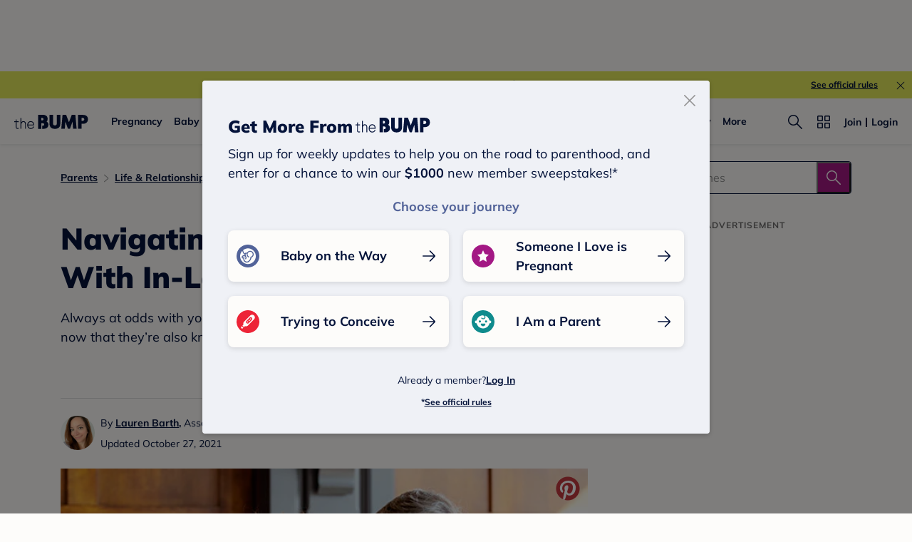

--- FILE ---
content_type: text/html; charset=utf-8
request_url: https://www.thebump.com/a/navigate-negative-relationships-in-laws
body_size: 173471
content:
<!DOCTYPE html><html lang="en"><script type="text/javascript">// release-2026-01-19 at 16:21 - commit 4e4c70c09c685d2452e5201a03b30463c5b1dd4c</script><head><meta charSet="utf-8"/><link href="https://www.thebump.com/a/navigate-negative-relationships-in-laws" rel="canonical"/><meta content="initial-scale=1.0, maximum-scale=5.0, width=device-width, height=device-height" name="viewport"/><title>Ways Parents Can Navigate Negative In-Law Relationships</title><meta content="index,follow" name="robots"/><meta content="index,follow" name="googlebot"/><meta content="Establishing boundaries with in-laws is tricky, but you want them to have a strong bond with your kids. Check out expert tips forto navigatinge this relationship dynamic." name="description"/><meta content="44019285167" property="fb:app_id"/><meta content="https://www.thebump.com/a/navigate-negative-relationships-in-laws" property="og:url"/><meta content="article" property="og:type"/><meta content="2021-10-27" property="article:published_time"/><meta content="2024-05-23" property="article:modified_time"/><meta content="Ways Parents Can Navigate Negative In-Law Relationships" property="og:title"/><meta content="Establishing boundaries with in-laws is tricky, but you want them to have a strong bond with your kids. Check out expert tips forto navigatinge this relationship dynamic." property="og:description"/><meta content="https://images.ctfassets.net/6m9bd13t776q/5n4aEs1fP2xA7dE0u2jFRU/a6303a134bd9b61c17e664cb78688919/tips_improve_in-law_grandparents_relationship_660x367.jpg?q=75&amp;w=660" property="og:image"/><meta content="IE=Edge" http-equiv="X-UA-Compatible"/><meta content="authenticity_token" name="csrf-param"/><meta content="-iy05Xy8RnMfxnZsdHwvztoZkVltiqv5bk_sm_P81Ck" name="csrf-token"/><meta content="#da532c" name="msapplication-TileColor"/><link href="https://static.thebump.com/favicons/rebrand/favicon.ico" rel="shortcut icon"/><meta content="#FDFCFA" name="theme-color"/><script type="application/ld+json">{"@context":"http://schema.org","@type":"Article","headline":"Navigating Negative Relationships With In-Laws for Your Child’s Sake","name":"Navigating Negative Relationships With In-Laws for Your Child’s Sake","datePublished":"2021-10-27","dateModified":"2024-05-23","author":{"@type":"Person","name":"Lauren Barth","description":"Staff editors at The Bump","jobTitle":"Associate Content Director, Lifecycle","url":"https://www.thebump.com/author/lauren-barth","sameAs":[],"knowsAbout":null,"alumniOf":null},"mainEntity":{"@type":"WebPage","url":"https://www.thebump.com/a/navigate-negative-relationships-in-laws","breadcrumb":{"@type":"BreadcrumbList","itemListElement":[{"@type":"ListItem","position":1,"name":"Parents","item":"https://www.thebump.com/topics/parenting-parenting"},{"@type":"ListItem","position":2,"name":"Life & Relationships","item":"https://www.thebump.com/topics/parenting-friends-family"}]}},"mainEntityOfPage":{"@type":"WebPage","@id":"https://www.thebump.com/a/navigate-negative-relationships-in-laws","lastReviewed":"2021-10-27T04:00:00.000Z"},"publisher":{"@type":"Organization","name":"The Bump","url":"https://www.thebump.com/","publishingPrinciples":"https://www.thebump.com/a/editorial-and-medical-review-process","logo":{"@type":"ImageObject","url":"https://static.thebump.com/shared-web/logos/bump_logo_navy.png","width":208,"height":44}},"description":"Always at odds with your in-laws? Here are some tips to help you find common ground, now that they’re also known as Grandma and Grandpa.","image":{"@type":"ImageObject","url":"https://images.ctfassets.net/6m9bd13t776q/5n4aEs1fP2xA7dE0u2jFRU/a6303a134bd9b61c17e664cb78688919/tips_improve_in-law_grandparents_relationship_660x367.jpg?q=75&w=660","height":576,"width":475,"description":"grandma and granddaughter"}}</script><meta name="next-head-count" content="22"/><link as="font" crossorigin="true" href="/fonts/mulish-v12-latin-regular.woff2" rel="preload" type="font/woff2"/><link as="font" crossorigin="true" href="/fonts/mulish-v12-latin-900.woff2" rel="preload" type="font/woff2"/><link href="//www.google-analytics.com" rel="dns-prefetch"/><link href="//static.thebump.com" rel="dns-prefetch"/><link href="//cdn.jwplayer.com" rel="dns-prefetch"/><link href="//cdn.segment.com" rel="dns-prefetch"/><link href="//www.googletagservices.com" rel="dns-prefetch"/><link href="//c.amazon-adsystem.com" rel="dns-prefetch"/><link href="//api.segment.io" rel="dns-prefetch"/><link href="//tpc.googlesyndication.com" rel="dns-prefetch"/><link href="//adservice.google.com" rel="dns-prefetch"/><link crossorigin="true" href="https://static.thebump.com" rel="preconnect"/><link crossorigin="true" href="https://cdn.segment.com" rel="preconnect"/><link crossorigin="true" href="https://www.googletagservices.com" rel="preconnect"/><link crossorigin="true" href="https://c.amazon-adsystem.com" rel="preconnect"/><link crossorigin="true" href="https://api.segment.io" rel="preconnect"/><link crossorigin="true" href="https://tpc.googlesyndication.com" rel="preconnect"/><link crossorigin="true" href="https://adservice.google.com" rel="preconnect"/><style data-href="fonts.css">@font-face{font-family:"Open Sans";font-style:normal;font-weight:400;font-display:block;src:url("https://www.thebump.com/fonts/open-sans-v28-latin_cyrillic-ext_cyrillic-regular.eot");src: url("https://www.thebump.com/fonts/open-sans-v28-latin_cyrillic-ext_cyrillic-regular.eot?#iefix") format("embedded-opentype"),  url("https://www.thebump.com/fonts/open-sans-v28-latin_cyrillic-ext_cyrillic-regular.woff2") format("woff2"),  url("https://www.thebump.com/fonts/open-sans-v28-latin_cyrillic-ext_cyrillic-regular.woff") format("woff"),  url("https://www.thebump.com/fonts/open-sans-v28-latin_cyrillic-ext_cyrillic-regular.ttf") format("truetype"),  url("https://www.thebump.com/fonts/open-sans-v28-latin_cyrillic-ext_cyrillic-regular.svg#OpenSans") format("svg");}@font-face{font-family:"Open Sans";font-style:normal;font-weight:600;font-display:block;src:url("https://www.thebump.com/fonts/open-sans-v28-latin_cyrillic-ext_cyrillic-600.eot");src: url("https://www.thebump.com/fonts/open-sans-v28-latin_cyrillic-ext_cyrillic-600.eot?#iefix") format("embedded-opentype"),  url("https://www.thebump.com/fonts/open-sans-v28-latin_cyrillic-ext_cyrillic-600.woff2") format("woff2"),  url("https://www.thebump.com/fonts/open-sans-v28-latin_cyrillic-ext_cyrillic-600.woff") format("woff"),  url("https://www.thebump.com/fonts/open-sans-v28-latin_cyrillic-ext_cyrillic-600.ttf") format("truetype"),  url("https://www.thebump.com/fonts/open-sans-v28-latin_cyrillic-ext_cyrillic-600.svg#OpenSans") format("svg");}@font-face{font-family:"Open Sans";font-style:normal;font-weight:700;font-display:block;src:url("https://www.thebump.com/fonts/open-sans-v28-latin_cyrillic-ext_cyrillic-700.eot");src: url("https://www.thebump.com/fonts/open-sans-v28-latin_cyrillic-ext_cyrillic-700.eot?#iefix") format("embedded-opentype"),  url("https://www.thebump.com/fonts/open-sans-v28-latin_cyrillic-ext_cyrillic-700.woff2") format("woff2"),  url("https://www.thebump.com/fonts/open-sans-v28-latin_cyrillic-ext_cyrillic-700.woff") format("woff"),  url("https://www.thebump.com/fonts/open-sans-v28-latin_cyrillic-ext_cyrillic-700.ttf") format("truetype"),  url("https://www.thebump.com/fonts/open-sans-v28-latin_cyrillic-ext_cyrillic-700.svg#OpenSans") format("svg");}@font-face{font-family:"Open Sans Condensed";font-style:normal;font-weight:700;font-display:block;src: url("https://www.thebump.com/fonts/opensans-condbold.woff2") format("woff2"),  url("https://www.thebump.com/fonts/opensans-condbold.ttf") format("truetype");}@font-face{font-family:"Average";font-style:normal;font-weight:400;font-display:block;src:url("https://www.thebump.com/fonts/average-v14-latin-ext_latin-regular.eot");src: url("https://www.thebump.com/fonts/average-v14-latin-ext_latin-regular.eot?#iefix") format("embedded-opentype"),  url("https://www.thebump.com/fonts/average-v14-latin-ext_latin-regular.woff2") format("woff2"),  url("https://www.thebump.com/fonts/average-v14-latin-ext_latin-regular.woff") format("woff"),  url("https://www.thebump.com/fonts/average-v14-latin-ext_latin-regular.ttf") format("truetype"),  url("https://www.thebump.com/fonts/average-v14-latin-ext_latin-regular.svg#Average") format("svg");}@font-face{font-family:"Poppins";font-style:normal;font-weight:400;font-display:block;src:url("https://www.thebump.com/fonts/poppins-v19-latin-400.eot");src: url("https://www.thebump.com/fonts/poppins-v19-latin-400.eot?#iefix") format("embedded-opentype"),  url("https://www.thebump.com/fonts/poppins-v19-latin-400.woff2") format("woff2"),  url("https://www.thebump.com/fonts/poppins-v19-latin-400.woff") format("woff"),  url("https://www.thebump.com/fonts/poppins-v19-latin-400.ttf") format("truetype"),  url("https://www.thebump.com/fonts/poppins-v19-latin-400.svg#Poppins") format("svg");}@font-face{font-family:"Poppins";font-style:normal;font-weight:600;font-display:block;src:url("https://www.thebump.com/fonts/poppins-v19-latin-600.eot");src: url("https://www.thebump.com/fonts/poppins-v19-latin-600.eot?#iefix") format("embedded-opentype"),  url("https://www.thebump.com/fonts/poppins-v19-latin-600.woff2") format("woff2"),  url("https://www.thebump.com/fonts/poppins-v19-latin-600.woff") format("woff"),  url("https://www.thebump.com/fonts/poppins-v19-latin-600.ttf") format("truetype"),  url("https://www.thebump.com/fonts/poppins-v19-latin-600.svg#Poppins") format("svg");}@font-face{font-family:"Poppins";font-style:normal;font-weight:700;font-display:block;src:url("https://www.thebump.com/fonts/poppins-v19-latin-700.eot");src: url("https://www.thebump.com/fonts/poppins-v19-latin-700.eot?#iefix") format("embedded-opentype"),  url("https://www.thebump.com/fonts/poppins-v19-latin-700.woff2") format("woff2"),  url("https://www.thebump.com/fonts/poppins-v19-latin-700.woff") format("woff"),  url("https://www.thebump.com/fonts/poppins-v19-latin-700.ttf") format("truetype"),  url("https://www.thebump.com/fonts/poppins-v19-latin-700.svg#Poppins") format("svg");}@font-face{font-display:block;font-family:"Mulish";font-style:normal;font-weight:400;src:url("https://www.thebump.com/fonts/mulish-v12-latin-regular.eot");src: url("https://www.thebump.com/fonts/mulish-v12-latin-regular.eot?#iefix") format("embedded-opentype"),  url("https://www.thebump.com/fonts/mulish-v12-latin-regular.woff2") format("woff2"),  url("https://www.thebump.com/fonts/mulish-v12-latin-regular.woff") format("woff"),  url("https://www.thebump.com/fonts/mulish-v12-latin-regular.ttf") format("truetype"),  url("https://www.thebump.com/fonts/mulish-v12-latin-regular.svg#Mulish") format("svg");}@font-face{font-display:block;font-family:"Mulish";font-style:normal;font-weight:700;src:url("https://www.thebump.com/fonts/mulish-v12-latin-700.eot");src: url("https://www.thebump.com/fonts/mulish-v12-latin-700.eot?#iefix") format("embedded-opentype"),  url("https://www.thebump.com/fonts/mulish-v12-latin-700.woff2") format("woff2"),  url("https://www.thebump.com/fonts/mulish-v12-latin-700.woff") format("woff"),  url("https://www.thebump.com/fonts/mulish-v12-latin-700.ttf") format("truetype"),  url("https://www.thebump.com/fonts/mulish-v12-latin-700.svg#Mulish") format("svg");}@font-face{font-display:block;font-family:"Mulish";font-style:normal;font-weight:900;src:url("https://www.thebump.com/fonts/mulish-v12-latin-900.eot");src: url("https://www.thebump.com/fonts/mulish-v12-latin-900.eot?#iefix") format("embedded-opentype"),  url("https://www.thebump.com/fonts/mulish-v12-latin-900.woff2") format("woff2"),  url("https://www.thebump.com/fonts/mulish-v12-latin-900.woff") format("woff"),  url("https://www.thebump.com/fonts/mulish-v12-latin-900.ttf") format("truetype"),  url("https://www.thebump.com/fonts/mulish-v12-latin-900.svg#Mulish") format("svg");}@font-face{font-family:"Open Sans";font-style:normal;font-weight:300;font-display:block;src:url("https://www.thebump.com/fonts/open-sans-v28-latin_cyrillic-ext_cyrillic-300.eot");src: url("https://www.thebump.com/fonts/open-sans-v28-latin_cyrillic-ext_cyrillic-300.eot?#iefix") format("embedded-opentype"),  url("https://www.thebump.com/fonts/open-sans-v28-latin_cyrillic-ext_cyrillic-300.woff2") format("woff2"),  url("https://www.thebump.com/fonts/open-sans-v28-latin_cyrillic-ext_cyrillic-300.woff") format("woff"),  url("https://www.thebump.com/fonts/open-sans-v28-latin_cyrillic-ext_cyrillic-300.ttf") format("truetype"),  url("https://www.thebump.com/fonts/open-sans-v28-latin_cyrillic-ext_cyrillic-300.svg#OpenSans") format("svg");}</style><script class="ot-sdk-show-settings">
        (function() {
          function ConsentManagement (consentPlatformID, enableCM) {
            if (enableCM) {
              this.consentPlatformID = consentPlatformID;
              this.appendOneTrustScript();
            }

            this.enableCM = enableCM;
            this.registeredServices = [];
            this.initialized = false;

            this.categoryCodeNames = {
              NECESSARY: 'C0001',
              ANALYTIC: 'C0002',
              PERSONALISATION: 'C0003',
              TARGETING: 'C0004',
              SOCIAL: 'C0005'
            };
          }

          ConsentManagement.prototype.appendOneTrustScript = function() {
            var oneTrustScript = document.createElement('script');
            oneTrustScript.src = 'https://cdn.cookielaw.org/scripttemplates/otSDKStub.js';
            oneTrustScript.type = 'text/javascript';
            oneTrustScript.charset = 'UTF-8';
            oneTrustScript.defer = true;
            oneTrustScript.setAttribute('data-domain-script', this.consentPlatformID);
            document.head.appendChild(oneTrustScript);
          };

          ConsentManagement.prototype.toggleInfoDisplay = function() {
            if (window.OneTrust) {
              window.OneTrust.ToggleInfoDisplay();
              window.dispatchEvent(new Event('CM:ToggleInfoDisplay'));
              window.OneTrust.OnConsentChanged(function () {
                window.location.reload();
              });
            } else {
              console.log('Seems OneTrust script is not loaded.');
            }
          }

          ConsentManagement.prototype.registerService = function(service) {
            if (this.initialized) {
              service.call(null, this);
            }

            if (this.enableCM) {
              this.registeredServices.push(service);
            } else {
              service.call(null, this);
            }
          }

          ConsentManagement.prototype.consentedTo = function(category) {
            const onetrustActiveGroups = window.OnetrustActiveGroups || ',C0001,';

            return onetrustActiveGroups.indexOf(this.categoryCodeNames[category]) > -1;
          }

          ConsentManagement.prototype.loadScript = function(url) {
            var script = document.createElement('script');
            script.src = url;
            script.type = 'text/javascript';
            script.defer = true;
            document.head.appendChild(script);
          }

          ConsentManagement.prototype.loadPixelByCategory = function(url, category) {
            this.registerService(() => {
              if (this.consentedTo(category)) {
                var img = document.createElement('img');
                img.src = url;
                document.body.appendChild(img);
              }
            });
          }

          ConsentManagement.prototype.consentedToAll = function() {
            return Object.keys(consentManagement.categoryCodeNames).reduce((acc, categoryName) => {
              return consentManagement.consentedTo(categoryName) && acc;
            }, true);
          }

          ConsentManagement.prototype.isNoticeOnly = function() {
            return OneTrust.GetDomainData().ConsentModel.Name === 'notice only';
          }

          const consentManagement = new ConsentManagement('77b1f6b3-e6ba-4fe0-8d90-e7d951ed9fbf', true);

          window.OptanonWrapper = function() {
            consentManagement.registeredServices.forEach(service => service.call(null, consentManagement));
            consentManagement.initialized = true;

            if (consentManagement.isNoticeOnly()) {
              document.querySelector('#your-privacy-choices').parentNode.style.display = 'none';
            }
          }

          window.consentManagement = consentManagement;
        })();
  </script><script type="text/javascript">window.gon = {}</script><script src="/newrelic.js" type="text/javascript"></script><link rel="preload" href="/the-bump-web/_next/static/css/2f2476d02448417a.css" as="style"/><link rel="stylesheet" href="/the-bump-web/_next/static/css/2f2476d02448417a.css" data-n-g=""/><noscript data-n-css=""></noscript><script defer="" nomodule="" src="/the-bump-web/_next/static/chunks/polyfills-c67a75d1b6f99dc8.js"></script><script defer="" src="/the-bump-web/_next/static/chunks/7311.5d9e2e06e8b2e788.js"></script><script src="/the-bump-web/_next/static/chunks/webpack-becb4e9ddfb8b35c.js" defer=""></script><script src="/the-bump-web/_next/static/chunks/framework-947e1a9ecd72509f.js" defer=""></script><script src="/the-bump-web/_next/static/chunks/main-b53c8b2c042694e3.js" defer=""></script><script src="/the-bump-web/_next/static/chunks/pages/_app-0a93cda80e6be259.js" defer=""></script><script src="/the-bump-web/_next/static/chunks/dbc47101-1288bb9a97816932.js" defer=""></script><script src="/the-bump-web/_next/static/chunks/5994-0020e35f8a06620b.js" defer=""></script><script src="/the-bump-web/_next/static/chunks/5020-619ac9de92fe21bb.js" defer=""></script><script src="/the-bump-web/_next/static/chunks/3069-cdde8cd3c28ae54c.js" defer=""></script><script src="/the-bump-web/_next/static/chunks/118-d1382d6f8c79365e.js" defer=""></script><script src="/the-bump-web/_next/static/chunks/3594-3cd9c070995a4c0a.js" defer=""></script><script src="/the-bump-web/_next/static/chunks/1177-b159542d13fcb41e.js" defer=""></script><script src="/the-bump-web/_next/static/chunks/9178-72fe4f7cc9245f84.js" defer=""></script><script src="/the-bump-web/_next/static/chunks/8135-1a332d4146429c7a.js" defer=""></script><script src="/the-bump-web/_next/static/chunks/7737-6c75585930c32447.js" defer=""></script><script src="/the-bump-web/_next/static/chunks/7911-c45301aefb54f7cf.js" defer=""></script><script src="/the-bump-web/_next/static/chunks/3685-193cdb1231c611e6.js" defer=""></script><script src="/the-bump-web/_next/static/chunks/7143-2a17b7b94d7cfccf.js" defer=""></script><script src="/the-bump-web/_next/static/chunks/9475-2ce14b4ea7ec955c.js" defer=""></script><script src="/the-bump-web/_next/static/chunks/8750-1a0ea184180a8404.js" defer=""></script><script src="/the-bump-web/_next/static/chunks/439-5208128385cf8b62.js" defer=""></script><script src="/the-bump-web/_next/static/chunks/3155-f8301b7763381348.js" defer=""></script><script src="/the-bump-web/_next/static/chunks/1788-d0761e3d58037ee1.js" defer=""></script><script src="/the-bump-web/_next/static/chunks/7174-ca2148bf09a1ebf1.js" defer=""></script><script src="/the-bump-web/_next/static/chunks/pages/articles-c6de015d89b72dfe.js" defer=""></script><script src="/the-bump-web/_next/static/h1I1oPN-X3EWYn3VQAf0N/_buildManifest.js" defer=""></script><script src="/the-bump-web/_next/static/h1I1oPN-X3EWYn3VQAf0N/_ssgManifest.js" defer=""></script><style id="__jsx-3849950215">.svg-icon.jsx-3849950215{display:inline-block;width:24px;height:24px;padding:0px;cursor:pointer;box-sizing:border-box;font-size:0;}svg.jsx-3849950215{width:24px;height:24px;cursor:pointer;}.newColor.jsx-3849950215,.newColor.jsx-3849950215 path,.newColor.jsx-3849950215 rect{fill:undefined;}.newColor.jsx-3849950215:hover,.newColor.jsx-3849950215:hover path,.newColor.jsx-3849950215 path:hover,.newColor.jsx-3849950215 rect:hover{fill:undefined;}@media (min-width:768px){.svg-icon.jsx-3849950215{width:24px;height:24px;padding:0px;}}</style><style id="__jsx-1515787351">.svg-icon.jsx-1515787351{display:inline-block;width:24px;height:24px;padding:0px;cursor:pointer;box-sizing:border-box;font-size:0;}svg.jsx-1515787351{width:24px;height:24px;cursor:default;}.newColor.jsx-1515787351,.newColor.jsx-1515787351 path,.newColor.jsx-1515787351 rect{fill:undefined;}.newColor.jsx-1515787351:hover,.newColor.jsx-1515787351:hover path,.newColor.jsx-1515787351 path:hover,.newColor.jsx-1515787351 rect:hover{fill:undefined;}@media (min-width:768px){.svg-icon.jsx-1515787351{width:24px;height:24px;padding:0px;}}</style><style id="__jsx-2104343927">.svg-icon.jsx-2104343927{display:inline-block;width:16px;height:16px;padding:0px;cursor:pointer;box-sizing:border-box;font-size:0;}svg.jsx-2104343927{width:16px;height:16px;cursor:default;}.newColor.jsx-2104343927,.newColor.jsx-2104343927 path,.newColor.jsx-2104343927 rect{fill:#A31884;}.newColor.jsx-2104343927:hover,.newColor.jsx-2104343927:hover path,.newColor.jsx-2104343927 path:hover,.newColor.jsx-2104343927 rect:hover{fill:#A31884;}@media (min-width:768px){.svg-icon.jsx-2104343927{width:16px;height:16px;padding:0px;}}</style><style id="__jsx-654650790">.svg-icon.jsx-654650790{display:inline-block;width:110px;height:32px;padding:0px;cursor:pointer;box-sizing:border-box;font-size:0;}svg.jsx-654650790{width:110px;height:32px;cursor:default;}.newColor.jsx-654650790,.newColor.jsx-654650790 path,.newColor.jsx-654650790 rect{fill:undefined;}.newColor.jsx-654650790:hover,.newColor.jsx-654650790:hover path,.newColor.jsx-654650790 path:hover,.newColor.jsx-654650790 rect:hover{fill:undefined;}@media (min-width:768px){.svg-icon.jsx-654650790{width:110px;height:32px;padding:0px;}}</style><style id="__jsx-3320880535">.svg-icon.jsx-3320880535{display:inline-block;width:24px;height:24px;padding:0px;cursor:pointer;box-sizing:border-box;font-size:0;}svg.jsx-3320880535{width:24px;height:24px;cursor:default;}.newColor.jsx-3320880535,.newColor.jsx-3320880535 path,.newColor.jsx-3320880535 rect{fill:#949494;}.newColor.jsx-3320880535:hover,.newColor.jsx-3320880535:hover path,.newColor.jsx-3320880535 path:hover,.newColor.jsx-3320880535 rect:hover{fill:#949494;}@media (min-width:768px){.svg-icon.jsx-3320880535{width:24px;height:24px;padding:0px;}}</style><style id="__jsx-2036235031">.svg-icon.jsx-2036235031{display:inline-block;width:24px;height:24px;padding:0px;cursor:pointer;box-sizing:border-box;font-size:0;}svg.jsx-2036235031{width:24px;height:24px;cursor:default;}.newColor.jsx-2036235031,.newColor.jsx-2036235031 path,.newColor.jsx-2036235031 rect{fill:#FDFCFA;}.newColor.jsx-2036235031:hover,.newColor.jsx-2036235031:hover path,.newColor.jsx-2036235031 path:hover,.newColor.jsx-2036235031 rect:hover{fill:#FDFCFA;}@media (min-width:768px){.svg-icon.jsx-2036235031{width:24px;height:24px;padding:0px;}}</style><style id="__jsx-685751767">.svg-icon.jsx-685751767{display:inline-block;width:24px;height:24px;padding:0px;cursor:pointer;box-sizing:border-box;font-size:0;}svg.jsx-685751767{width:24px;height:24px;cursor:default;}.newColor.jsx-685751767,.newColor.jsx-685751767 path,.newColor.jsx-685751767 rect{fill:#A31884;}.newColor.jsx-685751767:hover,.newColor.jsx-685751767:hover path,.newColor.jsx-685751767 path:hover,.newColor.jsx-685751767 rect:hover{fill:#A31884;}@media (min-width:768px){.svg-icon.jsx-685751767{width:24px;height:24px;padding:0px;}}</style><style id="__jsx-3787140150">.container.jsx-3787140150{display:-webkit-box;display:-webkit-flex;display:-ms-flexbox;display:flex;position:relative;z-index:3;}.container.circle.jsx-3787140150{width:36px;height:36px;}.container.semicircle.jsx-3787140150{width:32px;height:32px;}.circle.jsx-3787140150 .rectangle-button.jsx-3787140150,.semicircle.jsx-3787140150 .rectangle-button.jsx-3787140150{width:100%;height:100%;background:var(--color-chartreuse);border-radius:50%;-webkit-box-pack:center;-webkit-justify-content:center;-ms-flex-pack:center;justify-content:center;-webkit-align-items:center;-webkit-box-align:center;-ms-flex-align:center;align-items:center;cursor:pointer;}.semicircle.jsx-3787140150 .rectangle-button.jsx-3787140150{border-top-left-radius:0;border-top-right-radius:0;}.semicircle.jsx-3787140150 .bookmark.svg-icon{margin-top:-2px;}.semicircle.jsx-3787140150 .bookmark.svg-icon,.semicircle.jsx-3787140150 .bookmark svg{width:18px;height:18px;}.container.circle.jsx-3787140150 .bookmark svg{fill:var(--color-navy);}.container.on-loading.jsx-3787140150{pointer-events:none;}.circle.on-loading.jsx-3787140150 .rectangle-button.jsx-3787140150{background:var(--color-bright-yellow);}.circle.on-loading.jsx-3787140150 .rectangle-button.jsx-3787140150 .bookmark svg{fill:rgba(var(--color-rgb-off-white),0.9);}.on-loading.jsx-3787140150 .loading-spinner.jsx-3787140150{-webkit-animation:1s linear infinite rotating-jsx-3787140150;animation:1s linear infinite rotating-jsx-3787140150;}.rectangle-button.jsx-3787140150{position:relative;display:-webkit-box;display:-webkit-flex;display:-ms-flexbox;display:flex;-webkit-flex-direction:row;-ms-flex-direction:row;flex-direction:row;-webkit-align-items:center;-webkit-box-align:center;-ms-flex-align:center;align-items:center;color:var(--color-magenta);overflow:hidden;}.rectangle-button.saved.jsx-3787140150{color:var(--color-magenta);border:none;}.loading-spinner.jsx-3787140150{position:absolute;left:50%;top:50%;margin-top:-12px;margin-left:-12px;}.copy.jsx-3787140150{display:-webkit-box;display:-webkit-flex;display:-ms-flexbox;display:flex;-webkit-align-items:center;-webkit-box-align:center;-ms-flex-align:center;align-items:center;text-align:center;text-transform:capitalize;margin-left:4px;text-shadow:none;}.on-loading.jsx-3787140150 .rectangle-button.jsx-3787140150{color:rgba(var(--color-rgb-magenta),0.1);}.on-loading.jsx-3787140150 .rectangle-button.jsx-3787140150 .bookmark svg{fill:rgba(var(--color-rgb-magenta),0.1);}.on-loading.jsx-3787140150 .rectangle-button.jsx-3787140150 .book-mark-icon.jsx-3787140150{-webkit-transform:translateY(-50px);-ms-transform:translateY(-50px);transform:translateY(-50px);-webkit-filter:drop-shadow(var(--color-magenta) 0 50px);filter:drop-shadow(var(--color-magenta) 0 50px);opacity:0.1;}.book-mark-icon.jsx-3787140150{width:24px;height:24px;}.rectangle-button.jsx-3787140150:active{color:var(--color-magenta-hover);}.circle.jsx-3787140150 .rectangle-button.jsx-3787140150:active{background:var(--color-navy);}.circle.jsx-3787140150 .rectangle-button.jsx-3787140150:active .bookmark svg{fill:var(--color-chartreuse);}.fw-rectangle-button.rectangle-button.jsx-3787140150{width:142px;display:-webkit-box;display:-webkit-flex;display:-ms-flexbox;display:flex;-webkit-box-pack:center;-webkit-justify-content:center;-ms-flex-pack:center;justify-content:center;}.fw-rectangle-button.rectangle-button.jsx-3787140150:active .svg-icon svg{fill:var(--color-magenta-hover);}.fw-rectangle-button.rectangle-button.jsx-3787140150:active{border:1px solid var(--color-magenta-hover);color:var(--color-magenta-hover);}.fw-rectangle-button.rectangle-button.jsx-3787140150 .copy.jsx-3787140150{
  font-family: 'Mulish';
  font-style: normal;
  font-weight: 700;
  font-size: 14px;
  line-height: 150%;
  letter-spacing: 0;
;}.fw-rectangle-button.rectangle-button.saved.jsx-3787140150:active{border:unset;background:var(--color-magenta-hover);color:var(--color-off-white);}.fw-rectangle-button.rectangle-button.saved.jsx-3787140150:active .svg-icon svg{fill:var(--color-off-white);}.fw-rectangle-button.rectangle-button.saved.jsx-3787140150{border:none;}.fw-rectangle-button.rectangle-button.jsx-3787140150{border:1px solid var(--color-magenta);border-radius:18px;height:36px;padding:0 12px;background:var(--color-off-white);}.fw-rectangle-button.rectangle-button.saved.jsx-3787140150 .svg-icon svg{fill:var(--color-off-white);}.fw-rectangle-button.rectangle-button.saved.jsx-3787140150{background:var(--color-magenta);color:var(--color-off-white);}.container.on-loading.jsx-3787140150 .rectangle-button.fw-rectangle-button.jsx-3787140150{color:var(--color-light-pink);background:var(--color-off-white);border:1px solid var(--color-light-pink);}.container.on-loading.jsx-3787140150 .rectangle-button.fw-rectangle-button.jsx-3787140150 .svg-icon svg{fill:var(--color-light-pink);}.container.on-loading.jsx-3787140150 .rectangle-button.fw-rectangle-button.saved.jsx-3787140150{color:var(--color-off-white);background:var(--color-light-pink);border:none;}.container.on-loading.jsx-3787140150 .rectangle-button.fw-rectangle-button.saved.jsx-3787140150 .svg-icon svg{fill:var(--color-off-white);}@-webkit-keyframes rotating-jsx-3787140150{from{rotate:rotate(0deg);}to{-webkit-transform:rotate(360deg);-ms-transform:rotate(360deg);transform:rotate(360deg);}}@keyframes rotating-jsx-3787140150{from{rotate:rotate(0deg);}to{-webkit-transform:rotate(360deg);-ms-transform:rotate(360deg);transform:rotate(360deg);}}@media (min-width:768px){.container.jsx-3787140150 svg{cursor:pointer;}.rectangle-button.jsx-3787140150{cursor:pointer;}.rectangle-button.jsx-3787140150:hover{color:var(--color-magenta-hover);}.rectangle-button.jsx-3787140150:hover .bookmark svg{fill:var(--color-magenta-hover);}.rectangle-button.jsx-3787140150:hover .book-mark-icon.jsx-3787140150{-webkit-transform:translateY(-50px);-ms-transform:translateY(-50px);transform:translateY(-50px);-webkit-filter:drop-shadow(#f06292 0 50px);filter:drop-shadow(#f06292 0 50px);}.circle.jsx-3787140150 .rectangle-button.jsx-3787140150:hover{background:var(--color-navy);}.circle.jsx-3787140150 .rectangle-button.jsx-3787140150:hover .bookmark svg{fill:var(--color-chartreuse);}.fw-rectangle-button.rectangle-button.jsx-3787140150:hover{border:1px solid var(--color-magenta-hover);color:var(--color-magenta-hover);}.fw-rectangle-button.rectangle-button.saved.jsx-3787140150:hover{border:unset;background:var(--color-magenta-hover);color:var(--color-off-white);}.fw-rectangle-button.rectangle-button.saved.jsx-3787140150:hover .svg-icon svg{fill:var(--color-off-white);}.fw-rectangle-button.rectangle-button.jsx-3787140150:hover .svg-icon svg{fill:var(--color-magenta-hover);}}</style><style id="__jsx-865216713">.save-article-icon-wrapper.jsx-865216713{display:-webkit-box;display:-webkit-flex;display:-ms-flexbox;display:flex;-webkit-box-pack:center;-webkit-justify-content:center;-ms-flex-pack:center;justify-content:center;}.save-article-icon-wrapper.on-right.jsx-865216713{display:block;text-align:right;}.save-article-icon-wrapper.on-right.jsx-865216713 > .container{display:inline-block;}.save-article-icon-wrapper.jsx-865216713 a.jsx-865216713{display:block;}.n-s-save-icon.save-article-icon-wrapper.jsx-865216713 .rectangle-button{color:var(--color-navy);}.n-s-save-icon.save-article-icon-wrapper.jsx-865216713 .rectangle-button .copy{margin-left:12px;}.n-s-save-icon.save-article-icon-wrapper.jsx-865216713 .rectangle-button:active{color:var(--color-navy-hover);}.n-s-save-icon.save-article-icon-wrapper.jsx-865216713 .rectangle-button:active .svg-icon.bookmark{background-color:var(--color-navy);}.n-s-save-icon.save-article-icon-wrapper.jsx-865216713 .rectangle-button:active .bookmark svg{fill:var(--color-chartreuse);}.n-s-save-icon.jsx-865216713 .rectangle-button .svg-icon.bookmark{display:-webkit-box;display:-webkit-flex;display:-ms-flexbox;display:flex;-webkit-box-pack:center;-webkit-justify-content:center;-ms-flex-pack:center;justify-content:center;-webkit-align-items:center;-webkit-box-align:center;-ms-flex-align:center;align-items:center;width:28px;height:28px;border-radius:50%;background-color:var(--color-chartreuse);}.n-s-save-icon.save-article-icon-wrapper.jsx-865216713 .rectangle-button .bookmark svg{fill:var(--color-navy);width:16px;height:16px;}.n-s-save-icon.save-article-icon-wrapper.jsx-865216713 .on-loading .rectangle-button{color:rgba(var(--color-rgb-navy),0.1);}.n-s-save-icon.save-article-icon-wrapper.jsx-865216713 .on-loading .rectangle-button .bookmark svg{fill:rgba(var(--color-rgb-navy),0.1);}@media (min-width:768.1px){.n-s-save-icon.save-article-icon-wrapper.jsx-865216713 .rectangle-button:hover{color:var(--color-navy-hover);}.n-s-save-icon.save-article-icon-wrapper.jsx-865216713 .rectangle-button:hover .svg-icon.bookmark{background-color:var(--color-navy);}.n-s-save-icon.save-article-icon-wrapper.jsx-865216713 .rectangle-button:hover .bookmark svg{fill:var(--color-chartreuse);}.fixed-width-d.jsx-865216713{max-width:660px;margin-left:auto;margin-right:auto;}}</style><style id="__jsx-2763238697">.dividingLine.jsx-2763238697{height:1px;background:var(--color-dark-gray300);margin-top:36px;}.dividingLine.hide.jsx-2763238697{display:none;}@media (min-width:768.1px){.fixed-width-d.jsx-2763238697{max-width:660px;margin-left:auto;margin-right:auto;}}</style><style id="__jsx-3860899922">.contributor-container.jsx-3860899922{margin:24px 0 20px;}.contributor-container.without-avatar.jsx-3860899922{margin:16px 0 12px;}.contributor-container.jsx-3860899922 .editorInfo-container.jsx-3860899922 a.jsx-3860899922,.contributor-container.jsx-3860899922 .others-info.jsx-3860899922 a.jsx-3860899922{font-weight:600;color:var(--color-navy);-webkit-text-decoration:underline;text-decoration:underline;}.contributor-container.jsx-3860899922 div.jsx-3860899922 a.jsx-3860899922:active{color:var(--color-navy-hover);}.editorInfo-container.jsx-3860899922{display:-webkit-box;display:-webkit-flex;display:-ms-flexbox;display:flex;}.author-box.jsx-3860899922 .time-box.jsx-3860899922{display:-webkit-box;display:-webkit-flex;display:-ms-flexbox;display:flex;margin-top:4px;}.time.jsx-3860899922{margin-right:8px;}.author-avatar.jsx-3860899922{margin-right:8px;height:48px;}.editor-avatar.jsx-3860899922{-webkit-flex-shrink:0;-ms-flex-negative:0;flex-shrink:0;width:48px;height:48px;border-radius:50%;object-fit:cover;}.others-container.jsx-3860899922{display:-webkit-box;display:-webkit-flex;display:-ms-flexbox;display:flex;-webkit-flex-wrap:wrap;-ms-flex-wrap:wrap;flex-wrap:wrap;}.medical-container.jsx-3860899922{display:-webkit-box;display:-webkit-flex;display:-ms-flexbox;display:flex;}.fact-checker-container.jsx-3860899922{display:-webkit-box;display:-webkit-flex;display:-ms-flexbox;display:flex;}.other-icon.jsx-3860899922{margin-right:4px;}.split-line.jsx-3860899922{margin:0 8px;color:var(--color-dark-gray600);}@media (min-width:768px){.contributor-container.jsx-3860899922 div.jsx-3860899922 a.jsx-3860899922:hover{color:var(--color-navy-hover);}.author-box.without-avatar.jsx-3860899922{display:-webkit-box;display:-webkit-flex;display:-ms-flexbox;display:flex;}.author-box.jsx-3860899922 .time-box.jsx-3860899922{margin-top:8px;margin-bottom:4px;}.author-box.without-avatar.jsx-3860899922 .time-box.jsx-3860899922{margin-top:0px;}.others-container.jsx-3860899922{display:inline-block;line-height:28px;}.medical-i.jsx-3860899922{margin-left:-2px;}.other-icon.jsx-3860899922{margin-top:-2px;}.medical-container.jsx-3860899922{display:inline;}.medical-container.jsx-3860899922 .svg-icon.jsx-3860899922{vertical-align:middle;}.fact-checker-container.jsx-3860899922{display:inline;}.fact-checker-container.jsx-3860899922 .svg-icon.jsx-3860899922{vertical-align:middle;}.others-info.jsx-3860899922{display:inline;}}@media (max-width:768px){.contributor-container.without-avatar.jsx-3860899922{margin:16px 0;}.contributor-container.jsx-3860899922{margin-bottom:24px;}.author-avatar.jsx-3860899922{height:36px;}.editor-avatar.jsx-3860899922{width:36px;height:36px;}.others-container.jsx-3860899922{-webkit-flex-direction:column;-ms-flex-direction:column;flex-direction:column;margin-top:8px;}.other-icon.jsx-3860899922{margin-left:-2px;}.fact-checker-container.jsx-3860899922{margin-top:4px;}.fact-checker-container.without-medical.jsx-3860899922{margin-top:0px;}.split-line.jsx-3860899922{display:none;}}</style><style id="__jsx-1598240284">.photoCreditContainer.jsx-1598240284{margin-top:8px;line-height:16px;color:rgb(138,138,138);font-size:12px;}.grey.jsx-1598240284{color:rgb(138,138,138);}</style><style id="__jsx-2956558222">.imageContainer.jsx-2956558222{height:0;padding-bottom:55.6060606060606%;}.lazyImgContainer.jsx-2956558222 img.lazy-image:not(.loaded){min-width:100%;width:100%;}</style><style id="__jsx-1910126145">.shareBtn.jsx-1910126145{display:inline;position:absolute;right:10px;top:10px;}.shareBtn.jsx-1910126145 img{width:36px;}</style><style id="__jsx-2669235308">.line.jsx-2669235308{margin:0 -20px;}.shareTopLine.jsx-2669235308{margin-top:36px;}.shareBtmLine.jsx-2669235308{margin-bottom:36px;}.share.jsx-2669235308,.header-share.jsx-2669235308{display:-webkit-box;display:-webkit-flex;display:-ms-flexbox;display:flex;margin:20px auto;}.save-icon-on-left.jsx-2669235308{-webkit-flex-direction:row;-ms-flex-direction:row;flex-direction:row;}.save-icon-on-right.jsx-2669235308{-webkit-flex-direction:row-reverse;-ms-flex-direction:row-reverse;flex-direction:row-reverse;}.share.with-save-button.jsx-2669235308,.header-share.with-save-button.jsx-2669235308{-webkit-box-pack:justify;-webkit-justify-content:space-between;-ms-flex-pack:justify;justify-content:space-between;}.share.with-save-button.jsx-2669235308 .inner.jsx-2669235308,.header-share.with-save-button.jsx-2669235308 .inner.jsx-2669235308{width:auto;}.inner.jsx-2669235308{width:100%;display:-webkit-box;display:-webkit-flex;display:-ms-flexbox;display:flex;text-align:center;-webkit-box-pack:center;-webkit-justify-content:center;-ms-flex-pack:center;justify-content:center;}.shareIcon.jsx-2669235308{display:-webkit-box;display:-webkit-flex;display:-ms-flexbox;display:flex;-webkit-flex-direction:column;-ms-flex-direction:column;flex-direction:column;margin-right:24px;}.shareIcon.jsx-2669235308:last-child,.with-save-button.jsx-2669235308 .shareIcon.jsx-2669235308:last-child{margin-right:0;}.shareIcon.jsx-2669235308 .icon.jsx-2669235308{display:-webkit-box;display:-webkit-flex;display:-ms-flexbox;display:flex;-webkit-align-items:center;-webkit-box-align:center;-ms-flex-align:center;align-items:center;-webkit-box-pack:center;-webkit-justify-content:center;-ms-flex-pack:center;justify-content:center;width:32px;height:32px;margin:0 auto;border-radius:50%;background-color:var(--color-corn-flower);}.shareIcon.jsx-2669235308 .icon.jsx-2669235308:hover{background-color:var(--color-corn-flower-hover);}.shareIcon.jsx-2669235308 .text.jsx-2669235308{font-family:Mulish;font-weight:600;font-size:10px;line-height:12px;margin:4px 0 0;color:#8f8f8f;text-transform:uppercase;}.n-s-header-share.header-share.jsx-2669235308{margin-top:24px;}.n-s-header-share.header-share.jsx-2669235308 .shareIcon.jsx-2669235308{margin-right:16px;}.n-s-header-share.header-share.jsx-2669235308 .shareIcon.jsx-2669235308 .icon svg path{fill:var(--color-navy);}.n-s-header-share.header-share.jsx-2669235308 .shareIcon.jsx-2669235308:active .icon svg path{fill:var(--color-navy-hover);}.n-s-header-share.header-share.jsx-2669235308 .shareIcon.jsx-2669235308:last-child{margin-right:0;}.n-s-header-share.header-share.jsx-2669235308 .shareIcon.jsx-2669235308 .icon.jsx-2669235308{background-color:unset;width:36px;height:36px;}.n-s-header-share.header-share.jsx-2669235308 .shareIcon .icon .svg-icon,.n-s-header-share.header-share.jsx-2669235308 .shareIcon .icon .svg-icon svg{width:24px;height:24px;}@media (max-width:767px){.share.jsx-2669235308:not(.header-share){margin:16px auto;}.with-save-button.jsx-2669235308 .shareIcon.jsx-2669235308{margin-right:20px;}}@media (min-width:768px){.line.jsx-2669235308{margin-left:-40px;margin-right:-40px;}.copyLink.jsx-2669235308{position:relative;}.tooltip.jsx-2669235308{position:absolute;top:-33px;left:-16px;width:100px;background-color:var(--color-off-white);color:var(--color-navy);text-align:center;border-radius:6px;padding:5px 0;margin-left:-2px;border:solid #eeeeee 1px;z-index:1;}.tooltip.jsx-2669235308::after{content:" ";position:absolute;top:100%;left:50%;margin-left:-5px;border-width:5px;border-style:solid;border-color:#eeeeee transparent transparent transparent;}.icon.jsx-2669235308 svg{cursor:pointer;}.shareIcon.jsx-2669235308{margin-right:36px;}.shareIcon.jsx-2669235308 .icon.jsx-2669235308{width:40px;height:40px;}.shareIcon.jsx-2669235308 .text.jsx-2669235308{font-size:12px;line-height:16px;}.n-s-header-share.header-share.jsx-2669235308 .shareIcon.jsx-2669235308{margin-right:12px;}.n-s-header-share.header-share.jsx-2669235308 .shareIcon.jsx-2669235308:hover .icon svg path{fill:var(--color-navy-hover);}.fixed-width-d.jsx-2669235308{max-width:660px;margin-left:auto;margin-right:auto;}}</style><style id="__jsx-57962216">.largeImageHeader.jsx-57962216{margin:0 auto 24px;}.largeImageHeader.jsx-57962216>.dividingLine{margin-top:24px;}.largeImageHeader.jsx-57962216 .title.jsx-57962216{margin:0;}.dek.jsx-57962216{padding:16px 0 0;text-transform:none;}.imageContainer.jsx-57962216{position:relative;}.affiliateDisclosure.affiliateDisclosure.jsx-57962216{font-style:italic;}.image.jsx-57962216{display:block;width:100%;}.clickable-jw-player.jsx-57962216 .video-container .container.playerContainer{padding:20px;margin:0px;background:var(--color-powder);}.clickable-jw-player.jsx-57962216 .photo-credit.jsx-57962216{margin-top:8px;line-height:16px;color:rgb(138,138,138);font-size:12px;padding:0 20px;}.save-article-icon-wrapper.jsx-57962216{margin:24px auto;}@media (max-width:768px){.clickable-jw-player.jsx-57962216{width:100vw;min-height:228px;margin-left:-20px;}}@media (min-width:768px){.clickable-jw-player.jsx-57962216{width:700px;min-height:411px;margin-left:-20px;}.clickable-jw-player.fixed-width-d.jsx-57962216{width:740px;min-height:433px;margin-left:0;}}@media (min-width:768px){.header-share.jsx-57962216{margin:24px auto 36px;}.with-photo-credit.header-share.jsx-57962216{margin:12px auto 36px;}}</style><style id="__jsx-671273217">.atomText.jsx-671273217{margin:8px 0;}p a[href^="#"]{
  font-family: 'Mulish';
  font-style: normal;
  font-weight: 700;
  font-size: 18px;
  line-height: 150%;
  letter-spacing: 0;
 display:inline-block;margin-bottom:12px;}.atomText.jsx-671273217 p a[href^="#"]{color:var(--color-magenta);-webkit-text-decoration:none;text-decoration:none;}p a[href^="#"]:last-child{margin-bottom:0;}p a[href^="http"]{
  font-family: 'Mulish';
  font-style: normal;
  font-weight: 700;
  font-size: 18px;
  line-height: 150%;
  letter-spacing: 0;
 margin-bottom:0px;box-sizing:content-box;}.with-winner-cta.jsx-671273217 p a[href^="http"]{color:var(--color-navy);-webkit-text-decoration:underline;text-decoration:underline;}.atomText.with-winner-cta.jsx-671273217 p a[href^="http"]:active{color:#949494;}.atomText.jsx-671273217 p a[href^="#"]:active{color:var(--color-magenta-hover);}@media (max-width:767px){p a[href^="#"],p a[href^="http"]{
  font-family: 'Mulish';
  font-style: normal;
  font-weight: 700;
  font-size: 16px;
  line-height: 150%;
  letter-spacing: 0;
;}}@media (min-width:768px){.with-winner-cta.jsx-671273217 p a[href^="http"]:hover{color:var(--color-dark-gray600);}.atomText.jsx-671273217 p a[href^="#"]:hover{color:var(--color-magenta-hover);}}@media only screen and (max-width:1366px) and (orientation:portrait){.anchor-tag{position:relative;top:-60px;display:block;}}</style><style id="__jsx-2157876970">.contentJumpLink.jsx-2157876970{position:relative;}.contentJumpLink.jsx-2157876970:before{position:absolute;content:"";background-color:var(--color-powder);border-radius:8px;top:36px;left:0;width:540px;bottom:0;z-index:0;max-width:100%;}.contentJumpLink.noTitle.jsx-2157876970:before{top:6px;}.atomText.contentJumpLink.jsx-2157876970 p{width:540px;max-width:100%;position:relative;z-index:1;padding:0 45px;}.atomText.contentJumpLink.jsx-2157876970 p > strong:first-child{display:inline-block;margin-left:-45px;margin-bottom:28px;}.atomText.contentJumpLink.jsx-2157876970 p a{
  font-family: 'Mulish';
  font-style: normal;
  font-weight: 700;
  font-size: 18px;
  line-height: 150%;
  letter-spacing: 0;
 margin-bottom:21px;position:relative;color:var(--color-navy);-webkit-text-decoration:none;text-decoration:none;}.atomText.contentJumpLink.jsx-2157876970 p a span{border-bottom:1px solid var(--color-magenta);}.atomText.contentJumpLink.jsx-2157876970 p a:active{color:var(--color-navy-hover);}.atomText.contentJumpLink.jsx-2157876970 p a:active span{border-bottom:1px solid var(--color-magenta-hover);}.atomText.contentJumpLink.jsx-2157876970 p a:before{content:"";width:0;height:0;font-size:0;border:2px solid var(--color-navy);border-radius:50%;position:absolute;left:-14px;top:12px;}.atomText.contentJumpLink.jsx-2157876970 p a:after{content:"";}@media (min-width:768.1px){.atomText.contentJumpLink.jsx-2157876970 p a:hover{color:var(--color-navy-hover);}.atomText.contentJumpLink.jsx-2157876970 p a:hover span{border-bottom:1px solid var(--color-magenta-hover);}}@media (max-width:768px){.contentJumpLink.jsx-2157876970:before{top:32px;}.contentJumpLink.noTitle.jsx-2157876970:before{top:2px;}.contentJumpLink.jsx-2157876970 p a[href^="#"],.contentJumpLink.jsx-2157876970 p a[href^="http"]{
  font-family: 'Mulish';
  font-style: normal;
  font-weight: 400;
  font-size: 16px;
  line-height: 150%;
  letter-spacing: 0;
;}.atomText.contentJumpLink.jsx-2157876970 p{padding:0 37px;
  font-family: 'Mulish';
  font-style: normal;
  font-weight: 400;
  font-size: 16px;
  line-height: 150%;
  letter-spacing: 0;
;}.atomText.contentJumpLink.jsx-2157876970 p > strong:first-child{margin-left:-37px;margin-bottom:20px;}.atomText.contentJumpLink.jsx-2157876970 p a{
  font-family: 'Mulish';
  font-style: normal;
  font-weight: 700;
  font-size: 16px;
  line-height: 150%;
  letter-spacing: 0;
 margin-bottom:17px;}.atomText.contentJumpLink.jsx-2157876970 p a:before{top:10px;}}</style><style id="__jsx-4124765189">.relatedVideoPrompt.jsx-4124765189{margin:12px 0 20px;text-align:center;color:rgb(160,160,160);}.title.jsx-4124765189{margin-bottom:8px;min-height:28px;}.video.jsx-4124765189{margin:0 0 16px;width:100%;padding:0;}.space-box.jsx-4124765189{display:none;}.title.jsx-4124765189+.space-box.jsx-4124765189{display:block;}.relatedVideoPlayer.jsx-4124765189{height:0 !important;padding-bottom:calc(9 / 16 * 100%);}.title.jsx-4124765189+.lazyload-placeholder,.title.jsx-4124765189+.space-box.jsx-4124765189{height:0 !important;padding-bottom:calc(9 / 16 * 100%);}.relatedVideoPlayer.player_list.jsx-4124765189,.title.player_list.jsx-4124765189+.lazyload-placeholder,.title.jsx-4124765189+.space-box.player_list.jsx-4124765189{padding-bottom:calc(84.375% + 84.5px);}.relatedVideoPlayer.jsx-4124765189 .jw-related-more{
  font-family: 'Mulish';
  font-style: normal;
  font-weight: 400;
  font-size: 16px;
  line-height: 150%;
  letter-spacing: 0;
;}.relatedVideoPlayer.jsx-4124765189 .jw-related-shelf-item .jw-related-shelf-item-title{
  font-family: 'Mulish';
  font-style: normal;
  font-weight: 400;
  font-size: 14px;
  line-height: 150%;
  letter-spacing: 0;
;}.d-line.jsx-4124765189{margin-bottom:36px;}@media (min-width:768.1px){.relatedVideoPlayer.player_list.jsx-4124765189,.title.player_list.jsx-4124765189+.lazyload-placeholder,.title.jsx-4124765189+.space-box.player_list.jsx-4124765189{height:0 !important;padding-bottom:calc((9 / 16 + 215 / 660) * 100%);}.fixed-width-d.jsx-4124765189{max-width:660px;margin-left:auto;margin-right:auto;}}@media (min-height:768px){.video.jsx-4124765189{margin:0 0 28px;}}</style><style id="__jsx-405700876">.space-holder{display:block;margin-top:32px;margin-bottom:36px;}.advertisement.ad-call-finished + .space-holder{display:none;}.in-article-ad.jsx-405700876>.lazyload-placeholder{height:0 !important;}</style><style id="__jsx-4294436647">.atomContent.jsx-4294436647{color:var(--color-navy);word-break:break-word;}.atomContent.jsx-4294436647 p{margin:0 0 20px 0;padding:0;
  font-family: 'Mulish';
  font-style: normal;
  font-weight: 400;
  font-size: 18px;
  line-height: 150%;
  letter-spacing: 0;
;}.atomContent.jsx-4294436647 p.medical-disclaimer{
  font-family: 'Mulish';
  font-style: normal;
  font-weight: 400;
  font-size: 12px;
  line-height: 140%;
  letter-spacing: 0;
;}.atomContent.jsx-4294436647 ul,.atomContent.jsx-4294436647 ol{margin:16px 0;}.atomContent.jsx-4294436647 li{
  font-family: 'Mulish';
  font-style: normal;
  font-weight: 400;
  font-size: 18px;
  line-height: 150%;
  letter-spacing: 0;
 margin-bottom:16px;}.atomContent.jsx-4294436647 .photoCred{
  font-family: 'Mulish';
  font-style: normal;
  font-weight: 400;
  font-size: 12px;
  line-height: 140%;
  letter-spacing: 0;
;}.atomContent.jsx-4294436647 li:last-child{margin-bottom:0;}.atomContent.jsx-4294436647 blockquote{padding:10px 20px;margin:0 0 20px;border-left:5px solid #eee;}.atomContent.jsx-4294436647 h2,.atomContent.jsx-4294436647 h3,.atomContent.jsx-4294436647 h4{margin-top:0;}.atomContent.jsx-4294436647 h2{margin-top:36px;margin-bottom:8px;
  font-family: 'Mulish';
  font-style: normal;
  font-weight: 900;
  font-size: 28px;
  line-height: 130%;
  letter-spacing: 0;
;}.atomContent.jsx-4294436647 h3{margin-bottom:8px;
  font-family: 'Mulish';
  font-style: normal;
  font-weight: 900;
  font-size: 24px;
  line-height: 140%;
  letter-spacing: 0;
;}.atomContent.jsx-4294436647 h4{margin-bottom:8px;text-transform:capitalize;
  font-family: 'Mulish';
  font-style: normal;
  font-weight: 900;
  font-size: 20px;
  line-height: 140%;
  letter-spacing: 0;
;}.atomContent.jsx-4294436647 h5,.atomContent.jsx-4294436647 h6{
  font-family: 'Mulish';
  font-style: normal;
  font-weight: 900;
  font-size: 20px;
  line-height: 140%;
  letter-spacing: 0;
;}.atomContent.jsx-4294436647 .anchor-list p strong{display:inline-block;margin-bottom:8px;}.atomContent.jsx-4294436647 amp-sticky-ad .amp-sticky-ad-close-button{display:none;}.atomContent.jsx-4294436647 p img{width:100%;}.wholeLine.jsx-4294436647{margin:0 -20px;}.has-save-article-icon.wholeLine.jsx-4294436647{display:none;}.atomContent.jsx-4294436647 .adTitle.jsx-4294436647{margin:32px 0 8px;}.atomContent.jsx-4294436647 .adBottom.jsx-4294436647{padding-bottom:0;margin-bottom:36px;}.atomContent.jsx-4294436647 p.list-link-title strong{
  font-family: 'Mulish';
  font-style: normal;
  font-weight: 900;
  font-size: 20px;
  line-height: 140%;
  letter-spacing: 0;
;}.atomContent.jsx-4294436647 p.list-link-item a{
  font-family: 'Mulish';
  font-style: normal;
  font-weight: 700;
  font-size: 16px;
  line-height: 150%;
  letter-spacing: 0;
 color:var(--color-magenta);-webkit-text-decoration:none;text-decoration:none;}.atomContent.jsx-4294436647 p.list-link-item a:active{color:var(--color-magenta-hover);}.atomContent.jsx-4294436647 .save-article-icon-wrapper .copy{
  font-family: 'Mulish';
  font-style: normal;
  font-weight: 700;
  font-size: 16px;
  line-height: 150%;
  letter-spacing: 0;
;}.atomContent.jsx-4294436647 .imageWrapper .photoCreditContainer{color:var(--color-dark-gray500);}.atomContent.jsx-4294436647 .imageWrapper .photoCreditContainer a{color:var(--color-dark-gray500);font-weight:700;-webkit-text-decoration:underline;text-decoration:underline;}.atomContent.jsx-4294436647 .imageWrapper .photoCreditContainer a:active{color:var(--color-dark-gray400);-webkit-text-decoration:underline;text-decoration:underline;}@media (max-width:768px){.atomContent.jsx-4294436647 p,.atomContent.jsx-4294436647 li{
  font-family: 'Mulish';
  font-style: normal;
  font-weight: 400;
  font-size: 16px;
  line-height: 150%;
  letter-spacing: 0;
;}.atomContent.jsx-4294436647 p.list-link-title,.atomContent.jsx-4294436647 p.list-link-title strong{margin-bottom:0px;}.atomContent.jsx-4294436647 p.list-link-item{margin-bottom:16px;}.atomContent.jsx-4294436647 h2{
  font-family: 'Mulish';
  font-style: normal;
  font-weight: 900;
  font-size: 24px;
  line-height: 140%;
  letter-spacing: 0;
;}.atomContent.jsx-4294436647 h3{
  font-family: 'Mulish';
  font-style: normal;
  font-weight: 900;
  font-size: 20px;
  line-height: 140%;
  letter-spacing: 0;
;}}@media (min-width:768px){.atomContent.jsx-4294436647 ul,.atomContent.jsx-4294436647 ol{margin:20px 0;}.atomContent.jsx-4294436647 h2{margin-bottom:8px;}.wholeLine.jsx-4294436647{width:calc(100% + 80px);margin:0 -40px;}.atomContent.jsx-4294436647 .imageWrapper .photoCreditContainer a:hover{color:var(--color-dark-gray400);-webkit-text-decoration:underline;text-decoration:underline;}.atomContent.jsx-4294436647 p.list-link-item a:hover{color:var(--color-magenta-hover);}.atomContent.jsx-4294436647 .fixed-iframe-widget-d{display:-webkit-box;display:-webkit-flex;display:-ms-flexbox;display:flex;-webkit-flex-direction:column;-ms-flex-direction:column;flex-direction:column;-webkit-align-items:center;-webkit-box-align:center;-ms-flex-align:center;align-items:center;}.atomContent.jsx-4294436647 .fixed-iframe-twitter-d .twitter-tweet{margin-left:auto;margin-right:auto;}}</style><style id="__jsx-1842640867">.svg-icon.jsx-1842640867{display:inline-block;width:150px;height:44px;padding:0px;cursor:pointer;box-sizing:border-box;font-size:0;}svg.jsx-1842640867{width:150px;height:44px;cursor:default;}.newColor.jsx-1842640867,.newColor.jsx-1842640867 path,.newColor.jsx-1842640867 rect{fill:undefined;}.newColor.jsx-1842640867:hover,.newColor.jsx-1842640867:hover path,.newColor.jsx-1842640867 path:hover,.newColor.jsx-1842640867 rect:hover{fill:undefined;}@media (min-width:768px){.svg-icon.jsx-1842640867{width:150px;height:44px;padding:0px;}}</style><style id="__jsx-1312929851">.spotlight-item.jsx-1312929851{position:relative;display:block;-webkit-flex:0 0 68px;-ms-flex:0 0 68px;flex:0 0 68px;margin-right:24px;width:68px;height:68px;background:var(--color-powder);border-radius:50%;padding-top:6px;-webkit-transition:-webkit-transform 0.3s;-webkit-transition:transform 0.3s;transition:transform 0.3s;box-shadow:0px 2px 4px rgba(168,168,168,0.25);}.spotlight-item.new.jsx-1312929851{background:transparent;border-radius:unset;box-shadow:unset;display:-webkit-box;display:-webkit-flex;display:-ms-flexbox;display:flex;-webkit-align-items:center;-webkit-box-align:center;-ms-flex-align:center;align-items:center;-webkit-box-pack:center;-webkit-justify-content:center;-ms-flex-pack:center;justify-content:center;margin-right:40px;width:56px;height:56px;-webkit-flex:0 0 56px;-ms-flex:0 0 56px;flex:0 0 56px;padding-top:0;}.spotlight-item.new.jsx-1312929851 svg{position:absolute;top:50%;left:50%;-webkit-transform:translate(-50%,-50%);-ms-transform:translate(-50%,-50%);transform:translate(-50%,-50%);pointer-events:none;}.spotlight-item.new.jsx-1312929851:last-child,.spotlight-item.jsx-1312929851:last-child{margin-right:0;}.spotlight-item-link.jsx-1312929851{display:block;}.spotlight-item.jsx-1312929851 .card-title.jsx-1312929851{margin-top:-4px;text-align:center;color:var(--color-navy);display:-webkit-box;display:-webkit-flex;display:-ms-flexbox;display:flex;-webkit-align-items:center;-webkit-box-align:center;-ms-flex-align:center;align-items:center;-webkit-box-pack:center;-webkit-justify-content:center;-ms-flex-pack:center;justify-content:center;}.spotlight-item.jsx-1312929851 .card-title.new.jsx-1312929851{position:relative;z-index:2;margin:0 1px 0 0;}.spotlight-item.new.selected.jsx-1312929851 .card-title.first.jsx-1312929851{
  font-family: 'Mulish';
  font-style: normal;
  font-weight: 900;
  font-size: 28px;
  line-height: 130%;
  letter-spacing: 0;
;}.spotlight-item.jsx-1312929851 .card-sub-title.jsx-1312929851{text-align:center;text-transform:capitalize;color:var(--color-navy);}@media (max-width:767px){.spotlight-item.jsx-1312929851{-webkit-flex:0 0 48px;-ms-flex:0 0 48px;flex:0 0 48px;margin-right:16px;width:48px;height:48px;box-shadow:0px 2px 4px rgba(0,0,0,0.1);}.spotlight-item.jsx-1312929851:active{background:var(--color-navy);-webkit-transform:scale(1.25,1.25);-ms-transform:scale(1.25,1.25);transform:scale(1.25,1.25);box-shadow:none;}.spotlight-item.new.jsx-1312929851:active{background:unset;box-shadow:unset;-webkit-transform:unset;-ms-transform:unset;transform:unset;}.spotlight-item.jsx-1312929851:active .card-sub-title.jsx-1312929851,.spotlight-item.jsx-1312929851:active .card-title.jsx-1312929851{color:var(--color-off-white);}.spotlight-item.new.selected.jsx-1312929851 .card-title.jsx-1312929851{
  font-family: 'Mulish';
  font-style: normal;
  font-weight: 900;
  font-size: 28px;
  line-height: 130%;
  letter-spacing: 0;
;}.spotlight-item.new.jsx-1312929851{width:36px;height:36px;-webkit-flex:0 0 36px;-ms-flex:0 0 36px;flex:0 0 36px;margin-right:24px;}.spotlight-item.new.jsx-1312929851 svg{left:55%;}.spotlight-item.new.selected.jsx-1312929851 svg{left:42%;}}@media (min-width:768px){.spotlight-item.jsx-1312929851{padding-top:12px;}.spotlight-item.jsx-1312929851:last-child{margin-right:20px;}.spotlight-item.jsx-1312929851:hover{background:var(--color-navy);-webkit-transform:scale(1.176,1.176);-ms-transform:scale(1.176,1.176);transform:scale(1.176,1.176);box-shadow:0px 2px 4px rgba(168,168,168,0.25);}.spotlight-item.new.jsx-1312929851:hover{background:unset;box-shadow:unset;-webkit-transform:unset;-ms-transform:unset;transform:unset;}.spotlight-item.jsx-1312929851:hover .card-title.jsx-1312929851,.spotlight-item.jsx-1312929851:hover .card-sub-title.jsx-1312929851{color:var(--color-off-white);}.spotlight-item.new.selected.jsx-1312929851 .card-title.jsx-1312929851{
  font-family: 'Mulish';
  font-style: normal;
  font-weight: 900;
  font-size: 42px;
  line-height: 130%;
  letter-spacing: 0;
;}.spotlight-item.new.selected.jsx-1312929851 svg{position:absolute;top:44%;left:42%;-webkit-transform:translate(-50%,-50%);-ms-transform:translate(-50%,-50%);transform:translate(-50%,-50%);pointer-events:none;}}</style><style id="__jsx-2908976253">.wrapper.jsx-2908976253{-webkit-align-items:center;-webkit-box-align:center;-ms-flex-align:center;align-items:center;display:-webkit-box;display:-webkit-flex;display:-ms-flexbox;display:flex;-webkit-box-pack:center;-webkit-justify-content:center;-ms-flex-pack:center;justify-content:center;color:var(--color-dark-gray600);}.text.jsx-2908976253{margin-right:8px;}</style><style id="__jsx-1770900826">.svg-icon.jsx-1770900826{display:inline-block;width:24px;height:24px;padding:0px;cursor:pointer;box-sizing:border-box;font-size:0;}svg.jsx-1770900826{width:24px;height:24px;cursor:default;}.newColor.jsx-1770900826,.newColor.jsx-1770900826 path,.newColor.jsx-1770900826 rect{fill:#04133A;}.newColor.jsx-1770900826:hover,.newColor.jsx-1770900826:hover path,.newColor.jsx-1770900826 path:hover,.newColor.jsx-1770900826 rect:hover{fill:#60687F;}@media (min-width:768px){.svg-icon.jsx-1770900826{width:24px;height:24px;padding:0px;}}</style><style id="__jsx-1737090087">.hide.jsx-1737090087{display:none;}.carousel.jsx-1737090087 .slider-btn-next:after,.carousel.jsx-1737090087 .slider-btn-back:after{top:-19px;height:78px;}.stage-card-carousel.jsx-1737090087{margin-bottom:0;}.stage-card-carousel.jsx-1737090087 .scroll-spotlight{overflow-x:auto;}.stage-card-carousel.jsx-1737090087 .spotlight-box{padding:28px 20px 32px;}.stage-card-carousel.mbm.jsx-1737090087 .spotlight-box{padding:30px 30px 20px;}@media (max-width:768px){.scroll-bar.jsx-1737090087{height:8px;width:201px;position:-webkit-sticky;position:sticky;left:calc(50vw - 100.5px);margin-top:12px;background-color:#ebe9e4;border-radius:100px;}.scroll-thumb.jsx-1737090087{width:75px;height:8px;background-color:#8599d4;border-radius:100px;position:absolute;}}@media (min-width:768px){.content-container.jsx-1737090087{margin-left:-4px;}.content-container.mbm.jsx-1737090087{margin:0;}.carousel.jsx-1737090087{margin-bottom:0;}.stage-card-carousel.jsx-1737090087 .spotlight-box{padding:24px 6px 20px;}.stage-card-carousel.mbm.jsx-1737090087 .spotlight-box{padding:30px 16px 20px;}}</style><style id="__jsx-1626653603">.tabs-button-group.jsx-1626653603{width:100%;height:37px;border-bottom:1px solid #c4c4c4;}.button.jsx-1626653603{min-width:83px;color:var(--color-navy);margin:0 24px 0 0;padding:0 4px 12px;-moz-appearance:none;-webkit-appearance:none;outline:none;-webkit-font-smoothing:antialiased;-webkit-tap-highlight-color:transparent;}.button.jsx-1626653603:nth-child(2){min-width:95px;}.button.jsx-1626653603:nth-child(3){min-width:147px;}.button.jsx-1626653603:nth-child(4){min-width:176px;margin:0;}.button.active.jsx-1626653603{font-weight:700;border-bottom:4px solid var(--color-magenta);}.mask.jsx-1626653603{display:none;}.button.jsx-1626653603:not(.active):active{color:var(--color-navy-hover);}.tab.jsx-1626653603{display:-webkit-box;display:-webkit-flex;display:-ms-flexbox;display:flex;-webkit-box-pack:justify;-webkit-justify-content:space-between;-ms-flex-pack:justify;justify-content:space-between;-webkit-align-items:center;-webkit-box-align:center;-ms-flex-align:center;align-items:center;width:332px;height:44px;border-radius:40px;margin:16px auto 0;padding:6px;box-shadow:0px 0px 12px 0px rgba(4,19,58,0.15);}.tab.jsx-1626653603>div.jsx-1626653603{
  font-family: 'Mulish';
  font-style: normal;
  font-weight: 700;
  font-size: 12px;
  line-height: 140%;
  letter-spacing: 0;
 border-radius:40px;width:154px;text-align:center;padding:8px 0;cursor:pointer;}.tab.jsx-1626653603>div.active.jsx-1626653603{background-color:var(--color-powder);}.tabs-container.hide.jsx-1626653603{display:none;}@media (max-width:767px){.tab.jsx-1626653603>div.jsx-1626653603:active{opacity:0.8;}.tabs-wrapper.jsx-1626653603{position:relative;}.tabs-container.jsx-1626653603{width:calc(100% + 40px);margin-left:-20px;overflow:auto;}.tabs-container.jsx-1626653603::-webkit-scrollbar{display:none;}.tabs-button-group.jsx-1626653603{min-width:615px;padding:0 20px;}.mask.jsx-1626653603{position:absolute;bottom:4px;width:36px;height:38px;pointer-events:none;background:linear-gradient(270deg,var(--color-off-white) 0%,rgba(var(--color-rgb-off-white),0.23) 100%);}.mask.left.show.jsx-1626653603{display:block;left:-20px;-webkit-transform:rotate(180deg);-ms-transform:rotate(180deg);transform:rotate(180deg);}.mask.right.show.jsx-1626653603{display:block;right:-20px;}}@media (min-width:768px){.tab.jsx-1626653603{width:424px;height:48px;margin:24px auto 0;}.tab.jsx-1626653603>div.jsx-1626653603{
  font-family: 'Mulish';
  font-style: normal;
  font-weight: 700;
  font-size: 14px;
  line-height: 150%;
  letter-spacing: 0;
 width:200px;}.tab.jsx-1626653603>div.jsx-1626653603:hover{opacity:0.8;}.button.jsx-1626653603{cursor:pointer;margin:0 56px 0 0;}.button.jsx-1626653603:not(.active):hover{color:var(--color-navy-hover);}.tabs-button-group.jsx-1626653603{height:40px;}}</style><style id="__jsx-1462809954">.StagesCarouselFullScreen.jsx-1462809954{padding-top:20px;margin:36px 0;color:var(--color-navy);overflow:hidden;}.subhead.jsx-1462809954{margin:4px 0 12px;}.StagesCarouselFullScreen.jsx-1462809954 .tabs-wrapper .tabs-button-group{height:26px;border-color:var(--color-dark-gray300);overflow:visible;display:-webkit-box;display:-webkit-flex;display:-ms-flexbox;display:flex;}.StagesCarouselFullScreen.jsx-1462809954 .tabs-wrapper .button{margin-right:24px;padding:0;min-width:100px;border-bottom:2px solid transparent;padding-left:0;vertical-align:bottom;height:26px;}.StagesCarouselFullScreen.jsx-1462809954 .tabs-wrapper .button:first-child{min-width:90px;}.StagesCarouselFullScreen.jsx-1462809954 .tabs-wrapper .button:last-child{min-width:96px;margin-right:0;}.StagesCarouselFullScreen.mbm.jsx-1462809954 .tabs-wrapper .button{margin-right:48px;min-width:83px;}.StagesCarouselFullScreen.mbm.jsx-1462809954 .tabs-wrapper .button:first-child{min-width:63px;}.StagesCarouselFullScreen.mbm.jsx-1462809954 .tabs-wrapper .button:last-child{min-width:69px;}.StagesCarouselFullScreen.jsx-1462809954 .tabs-wrapper .button.active{color:var(--color-navy);font-weight:700;border-bottom:2px solid var(--color-navy);}.StagesCarouselFullScreen.jsx-1462809954 .scroll-container{display:none;}@media (max-width:768px){.StagesCarouselFullScreen.jsx-1462809954{overflow:hidden;}.heading.jsx-1462809954,.subhead.jsx-1462809954{padding:0 20px;}.StagesCarouselFullScreen.jsx-1462809954 .tabs-wrapper .tabs-container{margin-left:0;}.StagesCarouselFullScreen.jsx-1462809954 .tabs-wrapper .tabs-button-group{padding-right:0;min-width:335px;}.StagesCarouselFullScreen.jsx-1462809954 .tabs-wrapper .button{height:26px;padding:0 0 4px 0;font-size:0;}.StagesCarouselFullScreen.jsx-1462809954 .tabs-wrapper .button::after{
  font-family: 'Mulish';
  font-style: normal;
  font-weight: 400;
  font-size: 14px;
  line-height: 150%;
  letter-spacing: 0;
 content:'2nd Trimester';}.StagesCarouselFullScreen.jsx-1462809954 .tabs-wrapper .button:first-child::after{content:"1st Trimester";}.StagesCarouselFullScreen.jsx-1462809954 .tabs-wrapper .button:last-child::after{content:"3rd Trimester";}.StagesCarouselFullScreen.mbm.jsx-1462809954 .tabs-wrapper .button::after{content:"";}.StagesCarouselFullScreen.mbm.jsx-1462809954 .tabs-wrapper .button{font-size:14px;}.StagesCarouselFullScreen.jsx-1462809954 .tabs-wrapper .button.active::after{font-weight:600;}}@media (min-width:768.1px){.StagesCarouselFullScreen.jsx-1462809954{padding-top:16px;padding-left:20px;}.StagesCarouselFullScreen.marginLeft20.jsx-1462809954{margin-left:20px;}.isMargin.jsx-1462809954{margin-left:40px;margin-right:40px;}.subhead.jsx-1462809954{margin:8px 0 16px;}.StagesCarouselFullScreen.jsx-1462809954 .tabs-wrapper .button{margin-right:40px;min-width:152px;}.StagesCarouselFullScreen.jsx-1462809954 .tabs-wrapper .button:first-child{min-width:125px;}.StagesCarouselFullScreen.jsx-1462809954 .tabs-wrapper .button:last-child{min-width:132px;}.StagesCarouselFullScreen.jsx-1462809954 .carousel .slider-btn-next:after,.StagesCarouselFullScreen.jsx-1462809954 .carousel .slider-btn-back:after{top:-18px;height:80px;}.StagesCarouselFullScreen.mbm.jsx-1462809954{padding-left:40px;padding-right:20px;}.StagesCarouselFullScreen.mbm.jsx-1462809954 .tabs-wrapper .button{margin-right:36px;min-width:95px;}.StagesCarouselFullScreen.mbm.jsx-1462809954 .tabs-wrapper .button:first-child{min-width:72px;}.StagesCarouselFullScreen.mbm.jsx-1462809954 .tabs-wrapper .button:last-child{min-width:78px;}.StagesCarouselFullScreen.mbm.small-padding.jsx-1462809954{padding:0 12px;}.fixed-width-d.jsx-1462809954{max-width:680px;margin-left:auto;margin-right:auto;padding-left:20px;padding-right:20px;}}</style><style id="__jsx-2560602478">.article-share.jsx-2560602478{margin:24px auto;}.save-article-icon-wrapper.jsx-2560602478{margin:36px auto 0;}.last-video-container.jsx-2560602478 .jw-shelf-widget .jw-related-shelf-contents{padding-bottom:0px;}div.sign-up-module.jsx-2560602478 a,div.sign-up-module.jsx-2560602478 a:hover{-webkit-text-decoration:unset;text-decoration:unset;}@media (max-width:768px){.sign-up-module.jsx-2560602478 .StagesCarouselFullScreen.jsx-2560602478{margin-left:-20px !important;margin-right:-20px !important;}.sign-up-module.jsx-2560602478 .dividingLine:last-child{margin-bottom:36px;}}@media (min-width:768.1px){.sign-up-module.jsx-2560602478 .StagesCarouselFullScreen.mbm.jsx-2560602478{padding-left:20px;}.sign-up-module.jsx-2560602478 .StagesCarouselFullScreen.mbm.small-padding.jsx-2560602478{padding-left:12px;}.sign-up-module.jsx-2560602478 .StagesCarouselFullScreen.new-order-stages.jsx-2560602478{padding-left:0;}.sign-up-module.fixed-width-d.jsx-2560602478 .last-video-container.jsx-2560602478{max-width:660px;margin-left:auto;margin-right:auto;}.sign-up-module.jsx-2560602478 .StagesCarouselFullScreen.fixed-width-d.jsx-2560602478{margin-left:auto;margin-right:auto;padding-left:20px;padding-right:20px;}}</style><style id="__jsx-445242358">@media (min-width:768px){.ad-combo-wrapper{padding-top:20px;padding-left:25px;display:-webkit-box;display:-webkit-flex;display:-ms-flexbox;display:flex;}}</style><style id="__jsx-1481580001">.slideCountContainer.jsx-1481580001{position:absolute;z-index:1;top:12px;left:12px;}.slideCount.jsx-1481580001{width:auto;height:28px;padding:0 8px;color:var(--color-off-white);background:rgba(var(--color-rgb-magenta),0.7);text-transform:capitalize;text-align:center;box-sizing:border-box;display:-webkit-box;display:-webkit-flex;display:-ms-flexbox;display:flex;-webkit-align-items:center;-webkit-box-align:center;-ms-flex-align:center;align-items:center;}.newsColor.jsx-1481580001{background:rgba(var(--color-rgb-teal),0.7);}</style><style id="__jsx-608608983">.svg-icon.jsx-608608983{display:inline-block;width:24px;height:24px;padding:0px;cursor:pointer;box-sizing:border-box;font-size:0;}svg.jsx-608608983{width:24px;height:24px;cursor:default;}.newColor.jsx-608608983,.newColor.jsx-608608983 path,.newColor.jsx-608608983 rect{fill:#04133A;}.newColor.jsx-608608983:hover,.newColor.jsx-608608983:hover path,.newColor.jsx-608608983 path:hover,.newColor.jsx-608608983 rect:hover{fill:#04133A;}@media (min-width:768px){.svg-icon.jsx-608608983{width:24px;height:24px;padding:0px;}}</style><style id="__jsx-378461195">@-webkit-keyframes fadeOut-jsx-378461195{0%{opacity:1;}100%{opacity:0;}}@keyframes fadeOut-jsx-378461195{0%{opacity:1;}100%{opacity:0;}}@-webkit-keyframes desktopSlideIn-jsx-378461195{from{bottom:0;}to{bottom:28px;}}@keyframes desktopSlideIn-jsx-378461195{from{bottom:0;}to{bottom:28px;}}@-webkit-keyframes mobileSlideIn-jsx-378461195{from{bottom:0;}to{bottom:12px;}}@keyframes mobileSlideIn-jsx-378461195{from{bottom:0;}to{bottom:12px;}}.toast-container.jsx-378461195{position:fixed;bottom:12px;left:50%;-webkit-transform:translate(-50%,0);-ms-transform:translate(-50%,0);transform:translate(-50%,0);z-index:1000;color:var(--color-off-white);background:var(--color-navy);box-shadow:0px 2px 4px rgba(0,0,0,0.25);border-radius:4px;padding:14px 20px;width:calc(100% - 20px);cursor:default;opacity:0.9;-webkit-animation:0.2s linear mobileSlideIn-jsx-378461195;animation:0.2s linear mobileSlideIn-jsx-378461195;}.notShow.jsx-378461195{visibility:hidden;-webkit-transition:visibility 0s linear 0.2s;transition:visibility 0s linear 0.2s;-webkit-animation:0.2s linear fadeOut-jsx-378461195;animation:0.2s linear fadeOut-jsx-378461195;}.toast-container.jsx-378461195 a{
  font-family: 'Mulish';
  font-style: normal;
  font-weight: 700;
  font-size: 14px;
  line-height: 150%;
  letter-spacing: 0;
 text-decoration-line:underline;color:var(--color-off-white);}.toast-container.jsx-378461195 a:hover{-webkit-text-decoration-line:underline;text-decoration-line:underline;color:var(--color-off-white);}@media(min-width:768px){.toast-container.jsx-378461195{bottom:28px;min-width:300px;width:auto;visibility:visible;-webkit-animation:0.2s linear desktopSlideIn-jsx-378461195;animation:0.2s linear desktopSlideIn-jsx-378461195;}.notShow.jsx-378461195{visibility:hidden;-webkit-transition:visibility 0s linear 0.2s;transition:visibility 0s linear 0.2s;-webkit-animation:0.2s linear fadeOut-jsx-378461195;animation:0.2s linear fadeOut-jsx-378461195;}}</style><style id="__jsx-3932239870">.link.jsx-3932239870{margin-left:4px;}</style><style id="__jsx-71236518">.card-list.jsx-71236518{display:-webkit-box;display:-webkit-flex;display:-ms-flexbox;display:flex;grid-template-columns:repeat(auto-fill,minmax(auto,300px));-webkit-box-pack:left;-webkit-justify-content:left;-ms-flex-pack:left;justify-content:left;-webkit-align-items:end;-webkit-box-align:end;-ms-flex-align:end;align-items:end;grid-row-gap:24px;grid-column-gap:8px;}.first-long-ad.jsx-71236518{margin:36px 0;}.card-list.jsx-71236518 .card-item-container{margin:0;}.card-ad.rectbtf.jsx-71236518{padding-bottom:0;}.card-ad.leadbtf.jsx-71236518{padding-bottom:0;}.card-ad-title.leadbtf.jsx-71236518{margin-top:0;margin-bottom:12px;}.card-ad-title.first-leadbtf.jsx-71236518{margin-top:0px;margin-bottom:12px;}.card-ad-title.rectbtf.jsx-71236518{margin-bottom:8px;}.long-ad .space-holder{width:100%;height:79px;margin-top:0;margin-bottom:0;}.square-ad .space-holder{width:100%;height:275px;margin-top:0;margin-bottom:0;}.advertisement.ad-call-finished + .space-holder{display:none;}.space-holder .title{color:var(--color-dark-gray600);text-align:center;}.related-article-title.jsx-71236518{margin:36px auto 24px 0px;}.long-ad{-webkit-flex-basis:100%;-ms-flex-preferred-size:100%;flex-basis:100%;}.display-ad{position:absolute;}@media (max-width:767px){.card-list.jsx-71236518{-webkit-flex-direction:column;-ms-flex-direction:column;flex-direction:column;-webkit-align-items:center;-webkit-box-align:center;-ms-flex-align:center;align-items:center;}.first-long-ad.jsx-71236518{margin:24px 0;}}@media (min-width:768px){.card-list.jsx-71236518{-webkit-flex-wrap:wrap;-ms-flex-wrap:wrap;flex-wrap:wrap;margin:0 28px;grid-row-gap:36px;}.long-ad .space-holder{height:119px;}.square-ad .space-holder{width:300px;}.related-article-title.jsx-71236518{margin:60px auto 24px 28px;}.card-ad-title.leadbtf.first-leadbtf.jsx-71236518{margin-top:24px;}.first-leadbtf.jsx-71236518 .card-ad.leadbtf.jsx-71236518{padding-bottom:0px;}.first-leadbtf.jsx-71236518 .space-holder .title{margin-top:24px;}.ad-wrapper.long-ad.jsx-71236518 .ad-call-finished{min-height:119px;}.ad-wrapper.square-ad.jsx-71236518 .ad-call-finished{min-width:300px;min-height:275px;}}</style><style id="__jsx-2713512553">.related-article.jsx-2713512553{padding:0 20px 100px;}.without-ads.jsx-2713512553{margin-bottom:60px;}.related-article.jsx-2713512553 .ad-wrapper .lazyload-placeholder{height:0 !important;}@media (min-width:768px){.related-article.jsx-2713512553{padding:0 0 100px;max-width:1280px;margin:0 auto;}}</style><style id="__jsx-990831466">.articlesContainer.jsx-990831466{display:-webkit-box;display:-webkit-flex;display:-ms-flexbox;display:flex;font-family:Mulish;max-width:1110px;width:100%;margin:20px auto 0;}.articlesContainer.jsx-990831466 .bold.jsx-990831466{font-family:Mulish;font-weight:bold;}.articlesContainer.jsx-990831466 strong{font-family:Mulish;font-weight:700;}.articlesContainer.jsx-990831466 i,.articlesContainer.jsx-990831466 em,.articlesContainer.jsx-990831466 .italic.jsx-990831466{font-family:Mulish;font-weight:normal;font-style:italic;}.articlesContainer.jsx-990831466 .bold-italic.jsx-990831466,.articlesContainer.jsx-990831466 em strong,.articlesContainer.jsx-990831466 em b,.articlesContainer.jsx-990831466 strong em,.articlesContainer.jsx-990831466 b em{font-family:Mulish;font-weight:300;font-style:italic;}.contentContainer.jsx-990831466 a{-webkit-text-decoration:underline;text-decoration:underline;}.articlesContainer.jsx-990831466 a{color:var(--color-navy);font-weight:700;}.articlesContainer.jsx-990831466 h1 > a,.articlesContainer.jsx-990831466 h2 > a,.articlesContainer.jsx-990831466 h3 > a,.articlesContainer.jsx-990831466 h4 > a{font-weight:900;}.contentContainer.jsx-990831466 a:active{color:var(--color-navy-hover);-webkit-text-decoration:underline;text-decoration:underline;}.articlesContainer.jsx-990831466 a em{font-weight:700;font-style:italic;}.articleContent.jsx-990831466{width:100%;}.contentContainer.jsx-990831466{position:relative;padding:0 20px;}.largeImageHeader.jsx-990831466{margin-bottom:20px;}.largeImageHeader.jsx-990831466 .photoCreditContainer{color:var(--color-dark-gray500);}.largeImageHeader.jsx-990831466 .photoCreditContainer a{color:var(--color-dark-gray500);font-weight:700;-webkit-text-decoration:underline;text-decoration:underline;}.largeImageHeader.jsx-990831466 .photoCreditContainer a:active{color:var(--color-dark-gray400);-webkit-text-decoration:underline;text-decoration:underline;}.save-article-icon-wrapper.jsx-990831466{margin-bottom:12px;}.articlesContainer.jsx-990831466 .affiliateDisclosure.affiliateDisclosure{font-style:italic;margin-bottom:20px;}.fw-articles-container.jsx-990831466{margin-top:0;}.articlesContainer.jsx-990831466 .affiliateDisclosure.affiliateDisclosure.fw-affiliateDisclosure{margin:0 0 24px;}.fw-content-hero.jsx-990831466{margin-top:16px;}@media (max-width:767px){.breadcrumb-section{width:100%;margin:16px 0 0;padding:0 20px;}.contentContainer.sweepstake-case.jsx-990831466 .anchor-tag{top:calc(0px - var(--layout-mobile-nav-height) - var(--sweepstakes-mobile-banner-height));}}@media (min-width:768px){.articlesContainer.jsx-990831466{margin-top:36px;-webkit-box-pack:justify;-webkit-justify-content:space-between;-ms-flex-pack:justify;justify-content:space-between;}.articlesContainer.jsx-990831466 a{cursor:pointer;}.contentContainer.jsx-990831466 a:hover{-webkit-text-decoration:underline;text-decoration:underline;color:var(--color-navy-hover);}.largeImageHeader.jsx-990831466 .photoCreditContainer a:hover{color:var(--color-dark-gray400);-webkit-text-decoration:underline;text-decoration:underline;}.articleContent.jsx-990831466{width:740px;}.contentContainer.jsx-990831466{padding:0;}.articlesContainer.jsx-990831466 .hide-right-rail-ad.jsx-990831466{display:none;}.articlesContainer.jsx-990831466 #adColumn.a-right-rail-ad{width:auto;}.articlesContainer.jsx-990831466 .StagesCarouselFullScreen.mbm{margin-left:0px;}.articlesContainer.content-center.jsx-990831466{-webkit-box-pack:center;-webkit-justify-content:center;-ms-flex-pack:center;justify-content:center;max-width:none;}.article-b-s{max-width:1110px;width:100%;margin:24px auto 0;}.article-b-s.article-b-s-center{padding-left:0;padding-right:0;}.fw-content-hero.jsx-990831466{margin-top:20px;}.fw-articles-container.jsx-990831466{margin-top:32px;}.articlesContainer.jsx-990831466 .affiliateDisclosure.affiliateDisclosure.fw-affiliateDisclosure{margin-top:0;margin-bottom:24px;
  font-family: 'Mulish';
  font-style: normal;
  font-weight: 400;
  font-size: 14px;
  line-height: 150%;
  letter-spacing: 0;
 font-style:italic;}.article-b-s.fw-BreadcrumbAndSearch{max-width:1280px;padding-left:20px;padding-right:20px;}}</style><style id="__jsx-4102527283">b,strong,.bold.jsx-4102527283{font-family:"Mulish";font-weight:bold;}i,em,.italic.jsx-4102527283{font-family:"Mulish";font-style:italic;}.bold-italic.jsx-4102527283,em strong,em b,strong em,b em{font-family:"Mulish";font-weight:bold;font-style:italic;}.mainContainer.jsx-4102527283{position:relative;margin:0;}.leaderBoardAdWrapper.jsx-4102527283{min-height:90px;padding:5px 0px;box-sizing:content-box;}@media (max-width:787px),only screen and (max-width:1366px) and (orientation:portrait){.leaderBoardAdWrapper.jsx-4102527283{display:none;}}.hideLeaderBoardAd.jsx-4102527283{display:none;}.leaderBoardAdWrapper.jsx-4102527283:empty{display:none;}.adBottom.jsx-4102527283{padding-bottom:50px !important;}@media (min-width:768px){.desktopLeftNav.jsx-4102527283{position:absolute;top:80px;bottom:0;}.desktopLeftNav.jsx-4102527283>nav.jsx-4102527283{position:absolute;top:0px;bottom:0px;}.desktopFooter.jsx-4102527283{clear:both;}.mainContainer.jsx-4102527283{position:relative;max-width:1280px;margin:auto;}.mainContainer.remove-max-width.jsx-4102527283{max-width:unset;}.mainContainer.jsx-4102527283>article.jsx-4102527283{margin-top:60px;display:-webkit-box;display:-webkit-flex;display:-ms-flexbox;display:flex;-webkit-flex-direction:column;-ms-flex-direction:column;flex-direction:column;margin-left:200px;margin-top:0;min-height:1000px;}footer{width:1280px;}}@media (max-width:1024px){.checkTablet.jsx-4102527283 #content-container{margin-left:0;}.checkTablet.jsx-4102527283 footer{width:auto;}.leaderBoardAdWrapper.jsx-4102527283{display:none;}}@media (min-width:1025px){}@media only screen and (max-width:1366px) and (orientation:portrait){.hasSignUpBanner.jsx-4102527283 .anchorItem{top:-120px;}}</style><style id="__jsx-3730907842">@font-face{font-family:"LeagueGothic";src:local("LeagueGothic");src:url("https://static.thebump.com/webfonts3/leaguegothic_regular/leaguegothic-regular-webfont.woff") format("woff");font-weight:normal;font-style:normal;font-display:block;}@font-face{font-family:"Argos-Light";src:url("https://static.thebump.com/webfonts3/argos_light/ArgosLig-webfont.eot");src: url("https://static.thebump.com/webfonts3/argos_light/ArgosLig-webfont.eot?#iefix") format("embedded-opentype"), url("https://static.thebump.com/webfonts3/argos_light/ArgosLig-webfont.woff2") format("woff2"), url("https://static.thebump.com/webfonts3/argos_light/ArgosLig-webfont.woff") format("woff"), url("https://static.thebump.com/webfonts3/argos_light/ArgosLig-webfont.ttf") format("truetype"), url("https://static.thebump.com/webfonts3/argos_light/ArgosLig-webfont.svg#argoslight") format("svg");font-weight:normal;font-style:normal;font-display:block;}@font-face{font-family:"Argos-Regular";src:url("https://static.thebump.com/webfonts3/argos_regular/ArgosReg-webfont.eot");src: url("https://static.thebump.com/webfonts3/argos_regular/ArgosReg-webfont.eot?#iefix") format("embedded-opentype"), url("https://static.thebump.com/webfonts3/argos_regular/ArgosReg-webfont.woff2") format("woff2"), url("https://static.thebump.com/webfonts3/argos_regular/ArgosReg-webfont.woff") format("woff"), url("https://static.thebump.com/webfonts3/argos_regular/ArgosReg-webfont.ttf") format("truetype"), url("https://static.thebump.com/webfonts3/argos_regular/ArgosReg-webfont.svg#argoslight") format("svg");font-weight:normal;font-style:normal;font-display:block;}{/*! normalize.css v3.0.1 | MIT License | git.io/normalize */}*{-webkit-box-sizing:border-box;-moz-box-sizing:border-box;box-sizing:border-box;}html{-ms-text-size-adjust:100%;-webkit-text-size-adjust:100%;}body{margin:0;font-family: "Mulish", helvetica neue, Helvetica, Arial, sans-serif;font-size:14px;-webkit-font-smoothing:antialiased;-moz-osx-font-smoothing:grayscale;line-height:1.42857143;color:#04133A;background-color:#FDFCFA;}</style><style id="__jsx-14779439">ul{margin-top:0;}h1,h2,h3{font-weight:500;}a{color:var(--color-navy);-webkit-text-decoration:none;text-decoration:none;cursor:pointer;}a:active{-webkit-text-decoration:none;text-decoration:none;color:var(--color-navy-hover);}a:hover img{opacity:0.9;}button{cursor:pointer;}#content-container{background-color:var(--color-off-white);}@media (min-width:768px){body{min-width:1280px;}#content-container{margin-left:200px;display:-webkit-box;display:-webkit-flex;display:-ms-flexbox;display:flex;-webkit-flex-direction:column;-ms-flex-direction:column;flex-direction:column;}#main-col{width:740px;min-height:1000px;}a:hover{color:var(--color-navy-hover);}}@media only screen and (max-width:1366px) and (orientation:portrait){body{min-width:auto;}#content-container{margin-left:200px;display:-webkit-box;display:-webkit-flex;display:-ms-flexbox;display:flex;-webkit-flex-direction:column;-ms-flex-direction:column;flex-direction:column;}#main-col{float:none !important;margin:auto;width:100%;min-height:1000px;}.anchor-tag{position:relative;top:-50px;display:block;}}@media only screen and (min-device-width:1024px) and (max-device-width:1366px) and (orientation:portrait){#main-col{width:740px;}}.white{color:var(--color-off-white);}.center{text-align:center;}.bump-red-background{background-color:#ff6e6e;}</style><style data-styled="" data-styled-version="5.1.1">.efvaiN{display:none;position:relative;}/*!sc*/
.efvaiN .container{height:100%;}/*!sc*/
.efvaiN .combo{height:4330px;}/*!sc*/
.efvaiN .right-rail{min-height:calc(100% - 2200px);position:-webkit-sticky;position:sticky;-webkit-align-self:flex-start;-ms-flex-item-align:start;align-self:flex-start;top:20px;width:100%;}/*!sc*/
@media (min-width:768px){.efvaiN{display:-webkit-box;display:-webkit-flex;display:-ms-flexbox;display:flex;-webkit-flex-direction:column;-ms-flex-direction:column;flex-direction:column;-webkit-box-flex:0;-webkit-flex-grow:0;-ms-flex-positive:0;flex-grow:0;-webkit-align-items:flex-end;-webkit-box-align:flex-end;-ms-flex-align:flex-end;align-items:flex-end;}}/*!sc*/
data-styled.g4[id="styles__StyledRightRailAdCombo-sc-1oq9nk7-0"]{content:"efvaiN,"}/*!sc*/
.cRddWZ{width:100%;-webkit-align-self:center;-ms-flex-item-align:center;align-self:center;position:relative;}/*!sc*/
.cRddWZ label{display:block;position:relative;height:33px;padding-left:28px;}/*!sc*/
.cRddWZ .back-icon,.cRddWZ .search-icon{position:absolute;left:0;top:0;z-index:1;}/*!sc*/
.cRddWZ .back-icon{top:4px;width:24px;height:24px;}/*!sc*/
.cRddWZ .close-icon{z-index:1;position:absolute;cursor:pointer;top:0;right:32px;height:24px;padding-right:8px;border-right:1px solid var(--color-dark-gray300);}/*!sc*/
.cRddWZ .searchBtn{position:absolute;top:-1.5px;right:0;color:var(--color-magenta);cursor:pointer;}/*!sc*/
@media (min-width:768px){.cRddWZ .searchBtn:hover{color:var(--color-magenta-hover);}}/*!sc*/
.cRddWZ .searchBtn:active{color:var(--color-magenta-hover);}/*!sc*/
.cRddWZ .searchBtn.disable{cursor:not-allowed;color:var(--color-dark-gray500);}/*!sc*/
.cRddWZ input{position:relative;width:100%;height:33px;display:block;box-sizing:border-box;padding:0;padding-bottom:8px;padding-right:0px;border:none;border-bottom:1px solid var(--color-navy);border-radius:0;outline:none;caret-color:var(--color-corn-flower);-webkit-appearance:none;background:var(--color-off-white);}/*!sc*/
.cRddWZ input::-webkit-input-placeholder{color:var(--color-dark-gray500);}/*!sc*/
.cRddWZ input:-moz-placeholder{color:var(--color-dark-gray500);}/*!sc*/
.cRddWZ input::-moz-placeholder{color:var(--color-dark-gray500);}/*!sc*/
.cRddWZ input:-ms-input-placeholder{color:var(--color-dark-gray500);}/*!sc*/
.cRddWZ input:-webkit-autofill{-webkit-box-shadow:0 0 0px 1000px var(--color-off-white) inset;}/*!sc*/
.cRddWZ .error-msg{color:var(--color-validation-red);margin-top:8px;margin-left:28px;}/*!sc*/
.cRddWZ .error-msg.absolute{position:absolute;top:33px;left:0;}/*!sc*/
@media (min-width:768px){.cRddWZ{display:block;}}/*!sc*/
@media only screen and (max-width:1366px) and (orientation:portrait){.cRddWZ{width:100%;}}/*!sc*/
data-styled.g7[id="style__StyledSearchContainer-sc-v7no39-0"]{content:"cRddWZ,"}/*!sc*/
.bYaavv{display:-webkit-box;display:-webkit-flex;display:-ms-flexbox;display:flex;-webkit-flex-direction:column;-ms-flex-direction:column;flex-direction:column;padding-top:50px;-webkit-box-pack:center;-webkit-justify-content:center;-ms-flex-pack:center;justify-content:center;}/*!sc*/
.bYaavv #content-container{padding-top:0;width:100%;}/*!sc*/
.bYaavv #pre-content-container{margin-left:0;}/*!sc*/
@media (min-width:768px){.bYaavv{margin:0 auto;padding-top:0;}.bYaavv #content-container{margin-left:auto;margin-right:auto;width:100%;max-width:1080px;}.bYaavv#contentContainer.remove-max-width{max-width:unset;}}/*!sc*/
@media only screen and (max-width:1366px) and (orientation:portrait){.bYaavv{margin-left:0;padding-top:var(--layout-mobile-nav-height);}.bYaavv #content-container{padding-top:0;width:100%;max-width:100%;}}/*!sc*/
data-styled.g8[id="style__StyledContentWrap-sc-189e1u9-0"]{content:"bYaavv,"}/*!sc*/
.gUYPiG{background:var(--color-corn-flower);color:var(--color-off-white);font-family:"Mulish";font-style:normal;font-weight:700;}/*!sc*/
.gUYPiG .mobile{display:block;}/*!sc*/
.gUYPiG .desktop{display:none;}/*!sc*/
@media (min-width:1025px){.gUYPiG{margin:0 auto;}.gUYPiG .mobile{display:none;}.gUYPiG .desktop{display:block;}}/*!sc*/
.gUYPiG a{color:var(--color-off-white);}/*!sc*/
data-styled.g9[id="style__StyledFooter-sc-1o25myt-0"]{content:"gUYPiG,"}/*!sc*/
.kjMHLI{padding:20px 20px 40px;}/*!sc*/
.kjMHLI .title{text-transform:uppercase;}/*!sc*/
.kjMHLI .line{width:100%;height:1px;background:var(--color-off-white);margin-top:4px;margin-bottom:12px;}/*!sc*/
.kjMHLI .socialLinks svg{background:var(--color-off-white);border-radius:50%;padding:4px 4px;cursor:pointer;}/*!sc*/
.kjMHLI .socialLinks svg path{fill:var(--color-corn-flower);}/*!sc*/
@media (min-width:1025px){.kjMHLI{padding:40px 15px;display:-webkit-box;display:-webkit-flex;display:-ms-flexbox;display:flex;-webkit-box-pack:space-around;-webkit-justify-content:space-around;-ms-flex-pack:space-around;justify-content:space-around;}.kjMHLI .line{margin-bottom:16px;}}/*!sc*/
data-styled.g10[id="style__StyledFooterContainer-sc-1o25myt-1"]{content:"kjMHLI,"}/*!sc*/
@media (min-width:1025px){.bdzWJH{min-width:234px;}.bdzWJH:nth-child(2){min-width:537px;margin:0 10px;}}/*!sc*/
@media (max-width:1024px){.bdzWJH{margin-bottom:40px;min-width:300px;}}/*!sc*/
.bdzWJH ul{margin:0 0;padding:0 0;list-style:none;height:190px;display:-webkit-box;display:-webkit-flex;display:-ms-flexbox;display:flex;-webkit-flex-direction:column;-ms-flex-direction:column;flex-direction:column;-webkit-flex-wrap:wrap;-ms-flex-wrap:wrap;flex-wrap:wrap;-webkit-align-content:flex-start;-ms-flex-line-pack:start;align-content:flex-start;gap:12px 32px;}/*!sc*/
@media (max-width:374px){.bdzWJH ul{gap:12px 20px;}}/*!sc*/
.bdzWJH ul li{margin:0 0;padding:0 0;}/*!sc*/
@media (min-width:768px){.bdzWJH ul li a:hover{opacity:0.8;}}/*!sc*/
.bdzWJH ul li a:active{opacity:0.6;}/*!sc*/
@media (min-width:1025px){.bdzWJH ul.group-one{width:234px;}.bdzWJH ul.group-two{width:537px;}.bdzWJH ul.group-two li{min-width:231px;}}/*!sc*/
@media (max-width:1024px){.bdzWJH ul li{width:150px;}.bdzWJH ul.group-one{height:92px;}.bdzWJH ul.group-two{height:180px;}}/*!sc*/
@media (max-width:1024px) and (min-width:768px){.bdzWJH ul .space{display:none;}}/*!sc*/
@media (max-width:320px){.bdzWJH ul.group-two{overflow:hidden;}}/*!sc*/
data-styled.g11[id="style__StyledLinkSection-sc-1o25myt-2"]{content:"bdzWJH,"}/*!sc*/
.loFGZK{display:-webkit-box;display:-webkit-flex;display:-ms-flexbox;display:flex;-webkit-flex-direction:column;-ms-flex-direction:column;flex-direction:column;font-size:0;}/*!sc*/
@media (min-width:1025px){.loFGZK{width:470px;}.loFGZK .line{width:414px;}}/*!sc*/
@media (max-width:1024px){.loFGZK{-webkit-flex-direction:row;-ms-flex-direction:row;flex-direction:row;-webkit-box-pack:justify;-webkit-justify-content:space-between;-ms-flex-pack:justify;justify-content:space-between;}}/*!sc*/
data-styled.g12[id="style__StyledGroupSection-sc-1o25myt-3"]{content:"loFGZK,"}/*!sc*/
@media (max-width:768px){.eNhqHp{width:134px;margin-right:48px;}}/*!sc*/
@media (max-width:1024px) and (min-width:768px){.eNhqHp{width:150px;margin-right:32px;}}/*!sc*/
@media (max-width:374px){.eNhqHp{margin-right:36px;}}/*!sc*/
@media (min-width:1025px){.eNhqHp{margin-bottom:40px;}}/*!sc*/
.eNhqHp .siteLogo{display:-webkit-box;display:-webkit-flex;display:-ms-flexbox;display:flex;-webkit-flex-wrap:wrap;-ms-flex-wrap:wrap;flex-wrap:wrap;}/*!sc*/
@media (min-width:768px){.eNhqHp .siteLogo a:hover{opacity:0.8;}}/*!sc*/
.eNhqHp .siteLogo a:active{opacity:0.6;}/*!sc*/
@media (min-width:1025px){.eNhqHp .siteLogo{-webkit-align-items:flex-end;-webkit-box-align:flex-end;-ms-flex-align:flex-end;align-items:flex-end;}}/*!sc*/
@media (min-width:768.1px){.eNhqHp .siteLogo{width:346px;}.eNhqHp .siteLogo #bash-logo{margin-left:24px;}.eNhqHp .siteLogo #hitched-logo{padding-top:6px;margin-right:32px;margin-top:10px;}.eNhqHp .siteLogo #weddingWire-logo{padding-top:6px;margin-top:10px;}.eNhqHp .siteLogo #knot-logo svg{width:126px;height:28px;}.eNhqHp .siteLogo #bash-logo svg{width:156px;height:24px;}.eNhqHp .siteLogo #hitched-logo svg{width:94px;height:30px;}.eNhqHp .siteLogo #weddingWire-logo svg{width:220px;height:30px;}}/*!sc*/
@media (max-width:1024px) and (min-width:768px),(max-width:768px){.eNhqHp .siteLogo{width:153px;}.eNhqHp .siteLogo #bash-logo{margin-left:10px;padding-top:2px;}.eNhqHp .siteLogo #hitched-logo{padding-top:6px;margin-right:14px;margin-top:6px;}.eNhqHp .siteLogo #weddingWire-logo{padding-top:7px;margin-top:6px;}.eNhqHp .siteLogo #knot-logo svg{width:64px;height:14px;}.eNhqHp .siteLogo #bash-logo svg{width:78px;height:12px;}.eNhqHp .siteLogo #hitched-logo svg{width:38px;height:12px;}.eNhqHp .siteLogo #weddingWire-logo svg{width:88px;height:12px;}}/*!sc*/
data-styled.g13[id="style__StyledSisterSites-sc-1o25myt-4"]{content:"eNhqHp,"}/*!sc*/
.UHnDz{margin-bottom:40px;-webkit-box-flex:1;-webkit-flex-grow:1;-ms-flex-positive:1;flex-grow:1;}/*!sc*/
.UHnDz .icons{display:-webkit-box;display:-webkit-flex;display:-ms-flexbox;display:flex;}/*!sc*/
@media (max-width:1024px){.UHnDz .icons{-webkit-flex-direction:column;-ms-flex-direction:column;flex-direction:column;-webkit-align-items:flex-start;-webkit-box-align:flex-start;-ms-flex-align:flex-start;align-items:flex-start;}.UHnDz .icons a:nth-child(1){margin-bottom:8px;}}/*!sc*/
@media (min-width:1025px){.UHnDz .icons img:nth-child(1){margin-right:12px;}}/*!sc*/
.UHnDz .icons img{width:109px;height:32px;}/*!sc*/
@media (min-width:1025px){.UHnDz .icons a:hover{opacity:0.8;}}/*!sc*/
.UHnDz .icons a:active{opacity:0.6;}/*!sc*/
data-styled.g14[id="style__StyledDownloadSection-sc-1o25myt-5"]{content:"UHnDz,"}/*!sc*/
.gvqAnG{font-size:0;}/*!sc*/
@media (min-width:1025px){.gvqAnG{width:414px;}}/*!sc*/
data-styled.g15[id="style__StyledFollowUs-sc-1o25myt-6"]{content:"gvqAnG,"}/*!sc*/
.eIoTlR{height:60px;width:100%;background:var(--color-navy);color:var(--color-off-white);display:-webkit-box;display:-webkit-flex;display:-ms-flexbox;display:flex;-webkit-align-items:center;-webkit-box-align:center;-ms-flex-align:center;align-items:center;}/*!sc*/
@media (max-width:1024px){.eIoTlR{-webkit-box-pack:center;-webkit-justify-content:center;-ms-flex-pack:center;justify-content:center;}}/*!sc*/
@media (min-width:1025px){.eIoTlR{padding-left:40px;}}/*!sc*/
data-styled.g16[id="style__StyledCopyRight-sc-1o25myt-7"]{content:"eIoTlR,"}/*!sc*/
.iwndmG{margin-right:340px;}/*!sc*/
data-styled.g17[id="style__StyledFooterAd-sc-1o25myt-8"]{content:"iwndmG,"}/*!sc*/
.hCvCza{display:-webkit-box;display:-webkit-flex;display:-ms-flexbox;display:flex;-webkit-align-items:center;-webkit-box-align:center;-ms-flex-align:center;align-items:center;gap:0 24px;list-style:none;padding:0 0;margin:0 0;}/*!sc*/
@media (min-width:768px){.hCvCza a:hover{opacity:0.8;}}/*!sc*/
.hCvCza a:active{opacity:0.6;}/*!sc*/
.hCvCxP{display:-webkit-box;display:-webkit-flex;display:-ms-flexbox;display:flex;-webkit-align-items:center;-webkit-box-align:center;-ms-flex-align:center;align-items:center;gap:0 16px;list-style:none;padding:0 0;margin:0 0;}/*!sc*/
@media (min-width:768px){.hCvCxP a:hover{opacity:0.8;}}/*!sc*/
.hCvCxP a:active{opacity:0.6;}/*!sc*/
data-styled.g18[id="style__StyledContainer-sc-1y8c7uq-0"]{content:"hCvCza,hCvCxP,"}/*!sc*/
.witZG{--color-corn-flower:#526399;--color-rgb-corn-flower:82,99,153;--color-corn-flower-hover:#353F62;--color-rgb-corn-flower-hover:53,63,98;--color-corn-flower-hover-on-dark:#939BBA;--color-rgb-corn-flower-hover-on-dark:147,155,186;--color-magenta:#A31884;--color-rgb-magenta:163,24,132;--color-magenta-hover:#771F67;--color-rgb-magenta-hover:119,31,103;--color-magenta-hover-on-dark:#B86FAD;--color-rgb-magenta-hover-on-dark:184,111,173;--color-navy:#04133A;--color-rgb-navy:4,19,58;--color-navy-hover:#60687F;--color-rgb-navy-hover:96,104,127;--color-navy-hover-on-dark:#BEC1CA;--color-rgb-navy-hover-on-dark:190,193,202;--color-aqua:#A0CFD3;--color-rgb-aqua:160,207,211;--color-powder:#EFF1F6;--color-rgb-powder:239,241,246;--color-blush:#EDE9EC;--color-rgb-blush:237,233,236;--color-beige:#F6F5F3;--color-rgb-beige:246,245,243;--color-teal:#0F8B8D;--color-rgb-teal:15,139,141;--color-chartreuse:#E4E95B;--color-rgb-chartreuse:228,233,91;--color-chartreuse-hover:#FCFFB5;--color-off-white:#FDFCFA;--color-rgb-off-white:253,252,250;--color-heart-red:#ED2437;--color-heart-red-hover:#AE2F33;--color-heart-red-hover-on-dark:#E47A81;--color-rgb-heart-red:237,36,55;--color-black:#000000;--color-rgb-black:0,0,0;--color-dark-gray600:#6c6b6b;--color-rgb-dark-gray600:108,107,107;--color-dark-gray500:#949494;--color-rgb-dark-gray500:148,148,148;--color-dark-gray400:#C5C5C5;--color-rgb-dark-gray400:197,197,197;--color-dark-gray300:#D9D9D9;--color-rgb-dark-gray300:217,217,217;--color-dark-gray200:#F6F6F6;--color-rgb-dark-gray200:246,246,246;--color-validation-red:#C71829;--color-validation-green:#1CA420;--color-pink:#F4E1E3;--color-bright-blue:#DEDFE2;--color-bright-yellow:#F1F4AD;--color-bronze:#CD7F32;--color-light-pink:#F4E5EE;}/*!sc*/
@media (max-width:767px){.witZG .tbf_B1m{font-family:'Mulish';font-style:normal;font-weight:400;font-size:18px;line-height:150%;-webkit-letter-spacing:0;-moz-letter-spacing:0;-ms-letter-spacing:0;letter-spacing:0;}.witZG .tbf_B2m{font-family:'Mulish';font-style:normal;font-weight:400;font-size:16px;line-height:150%;-webkit-letter-spacing:0;-moz-letter-spacing:0;-ms-letter-spacing:0;letter-spacing:0;}.witZG .tbf_B3m{font-family:'Mulish';font-style:normal;font-weight:400;font-size:14px;line-height:150%;-webkit-letter-spacing:0;-moz-letter-spacing:0;-ms-letter-spacing:0;letter-spacing:0;}.witZG .tbf_B4m{font-family:'Mulish';font-style:normal;font-weight:400;font-size:12px;line-height:140%;-webkit-letter-spacing:0;-moz-letter-spacing:0;-ms-letter-spacing:0;letter-spacing:0;}.witZG .tbf_CSm{--color-corn-flower:#526399;--color-rgb-corn-flower:82,99,153;--color-corn-flower-hover:#353F62;--color-rgb-corn-flower-hover:53,63,98;--color-corn-flower-hover-on-dark:#939BBA;--color-rgb-corn-flower-hover-on-dark:147,155,186;--color-magenta:#A31884;--color-rgb-magenta:163,24,132;--color-magenta-hover:#771F67;--color-rgb-magenta-hover:119,31,103;--color-magenta-hover-on-dark:#B86FAD;--color-rgb-magenta-hover-on-dark:184,111,173;--color-navy:#04133A;--color-rgb-navy:4,19,58;--color-navy-hover:#60687F;--color-rgb-navy-hover:96,104,127;--color-navy-hover-on-dark:#BEC1CA;--color-rgb-navy-hover-on-dark:190,193,202;--color-aqua:#A0CFD3;--color-rgb-aqua:160,207,211;--color-powder:#EFF1F6;--color-rgb-powder:239,241,246;--color-blush:#EDE9EC;--color-rgb-blush:237,233,236;--color-beige:#F6F5F3;--color-rgb-beige:246,245,243;--color-teal:#0F8B8D;--color-rgb-teal:15,139,141;--color-chartreuse:#E4E95B;--color-rgb-chartreuse:228,233,91;--color-chartreuse-hover:#FCFFB5;--color-off-white:#FDFCFA;--color-rgb-off-white:253,252,250;--color-heart-red:#ED2437;--color-heart-red-hover:#AE2F33;--color-heart-red-hover-on-dark:#E47A81;--color-rgb-heart-red:237,36,55;--color-black:#000000;--color-rgb-black:0,0,0;--color-dark-gray600:#6c6b6b;--color-rgb-dark-gray600:108,107,107;--color-dark-gray500:#949494;--color-rgb-dark-gray500:148,148,148;--color-dark-gray400:#C5C5C5;--color-rgb-dark-gray400:197,197,197;--color-dark-gray300:#D9D9D9;--color-rgb-dark-gray300:217,217,217;--color-dark-gray200:#F6F6F6;--color-rgb-dark-gray200:246,246,246;--color-validation-red:#C71829;--color-validation-green:#1CA420;--color-pink:#F4E1E3;--color-bright-blue:#DEDFE2;--color-bright-yellow:#F1F4AD;--color-bronze:#CD7F32;--color-light-pink:#F4E5EE;}.witZG .tbf_CAm{#A0CFD3;}.witZG .tbf_CEm{#F6F5F3;}.witZG .tbf_CKm{#000000;}.witZG .tbf_CHm{#EDE9EC;}.witZG .tbf_CEm{#DEDFE2;}.witZG .tbf_CWm{#F1F4AD;}.witZG .tbf_CEm{#CD7F32;}.witZG .tbf_CEm{#E4E95B;}.witZG .tbf_CRm{#FCFFB5;}.witZG .tbf_CRm{#526399;}.witZG .tbf_CRm{#353F62;}.witZG .tbf_CKm{#939BBA;}.witZG .tbf_C0m{#F6F6F6;}.witZG .tbf_C0m{#D9D9D9;}.witZG .tbf_C0m{#C5C5C5;}.witZG .tbf_C0m{#949494;}.witZG .tbf_C0m{#6c6b6b;}.witZG .tbf_CDm{#ED2437;}.witZG .tbf_CRm{#AE2F33;}.witZG .tbf_CKm{#E47A81;}.witZG .tbf_CKm{#F4E5EE;}.witZG .tbf_CAm{#A31884;}.witZG .tbf_CRm{#771F67;}.witZG .tbf_CKm{#B86FAD;}.witZG .tbf_CYm{#04133A;}.witZG .tbf_CRm{#60687F;}.witZG .tbf_CKm{#BEC1CA;}.witZG .tbf_CEm{#FDFCFA;}.witZG .tbf_CKm{#F4E1E3;}.witZG .tbf_CRm{#EFF1F6;}.witZG .tbf_CLm{#0F8B8D;}.witZG .tbf_CNm{#1CA420;}.witZG .tbf_CDm{#C71829;}.witZG .tbf_L1m{font-family:'Mulish';font-style:normal;font-weight:700;font-size:18px;line-height:150%;-webkit-letter-spacing:0;-moz-letter-spacing:0;-ms-letter-spacing:0;letter-spacing:0;}.witZG .tbf_L2m{font-family:'Mulish';font-style:normal;font-weight:700;font-size:16px;line-height:150%;-webkit-letter-spacing:0;-moz-letter-spacing:0;-ms-letter-spacing:0;letter-spacing:0;}.witZG .tbf_L3m{font-family:'Mulish';font-style:normal;font-weight:700;font-size:14px;line-height:150%;-webkit-letter-spacing:0;-moz-letter-spacing:0;-ms-letter-spacing:0;letter-spacing:0;}.witZG .tbf_L4m{font-family:'Mulish';font-style:normal;font-weight:700;font-size:12px;line-height:140%;-webkit-letter-spacing:0;-moz-letter-spacing:0;-ms-letter-spacing:0;letter-spacing:0;}.witZG .tbf_O1m{font-family:'Mulish';font-style:normal;font-weight:700;font-size:14px;line-height:150%;-webkit-letter-spacing:1px;-moz-letter-spacing:1px;-ms-letter-spacing:1px;letter-spacing:1px;text-transform:uppercase;}.witZG .tbf_O2m{font-family:'Mulish';font-style:normal;font-weight:700;font-size:12px;line-height:140%;-webkit-letter-spacing:1px;-moz-letter-spacing:1px;-ms-letter-spacing:1px;letter-spacing:1px;text-transform:uppercase;}.witZG .tbf_T1m{font-family:'Mulish';font-style:normal;font-weight:900;font-size:42px;line-height:130%;-webkit-letter-spacing:0;-moz-letter-spacing:0;-ms-letter-spacing:0;letter-spacing:0;}.witZG .tbf_T2m{font-family:'Mulish';font-style:normal;font-weight:900;font-size:28px;line-height:130%;-webkit-letter-spacing:0;-moz-letter-spacing:0;-ms-letter-spacing:0;letter-spacing:0;}.witZG .tbf_T3m{font-family:'Mulish';font-style:normal;font-weight:900;font-size:24px;line-height:140%;-webkit-letter-spacing:0;-moz-letter-spacing:0;-ms-letter-spacing:0;letter-spacing:0;}.witZG .tbf_T4m{font-family:'Mulish';font-style:normal;font-weight:900;font-size:20px;line-height:140%;-webkit-letter-spacing:0;-moz-letter-spacing:0;-ms-letter-spacing:0;letter-spacing:0;}}/*!sc*/
@media (min-width:768px){.witZG .tbf_B1d{font-family:'Mulish';font-style:normal;font-weight:400;font-size:18px;line-height:150%;-webkit-letter-spacing:0;-moz-letter-spacing:0;-ms-letter-spacing:0;letter-spacing:0;}.witZG .tbf_B2d{font-family:'Mulish';font-style:normal;font-weight:400;font-size:16px;line-height:150%;-webkit-letter-spacing:0;-moz-letter-spacing:0;-ms-letter-spacing:0;letter-spacing:0;}.witZG .tbf_B3d{font-family:'Mulish';font-style:normal;font-weight:400;font-size:14px;line-height:150%;-webkit-letter-spacing:0;-moz-letter-spacing:0;-ms-letter-spacing:0;letter-spacing:0;}.witZG .tbf_B4d{font-family:'Mulish';font-style:normal;font-weight:400;font-size:12px;line-height:140%;-webkit-letter-spacing:0;-moz-letter-spacing:0;-ms-letter-spacing:0;letter-spacing:0;}.witZG .tbf_CSd{--color-corn-flower:#526399;--color-rgb-corn-flower:82,99,153;--color-corn-flower-hover:#353F62;--color-rgb-corn-flower-hover:53,63,98;--color-corn-flower-hover-on-dark:#939BBA;--color-rgb-corn-flower-hover-on-dark:147,155,186;--color-magenta:#A31884;--color-rgb-magenta:163,24,132;--color-magenta-hover:#771F67;--color-rgb-magenta-hover:119,31,103;--color-magenta-hover-on-dark:#B86FAD;--color-rgb-magenta-hover-on-dark:184,111,173;--color-navy:#04133A;--color-rgb-navy:4,19,58;--color-navy-hover:#60687F;--color-rgb-navy-hover:96,104,127;--color-navy-hover-on-dark:#BEC1CA;--color-rgb-navy-hover-on-dark:190,193,202;--color-aqua:#A0CFD3;--color-rgb-aqua:160,207,211;--color-powder:#EFF1F6;--color-rgb-powder:239,241,246;--color-blush:#EDE9EC;--color-rgb-blush:237,233,236;--color-beige:#F6F5F3;--color-rgb-beige:246,245,243;--color-teal:#0F8B8D;--color-rgb-teal:15,139,141;--color-chartreuse:#E4E95B;--color-rgb-chartreuse:228,233,91;--color-chartreuse-hover:#FCFFB5;--color-off-white:#FDFCFA;--color-rgb-off-white:253,252,250;--color-heart-red:#ED2437;--color-heart-red-hover:#AE2F33;--color-heart-red-hover-on-dark:#E47A81;--color-rgb-heart-red:237,36,55;--color-black:#000000;--color-rgb-black:0,0,0;--color-dark-gray600:#6c6b6b;--color-rgb-dark-gray600:108,107,107;--color-dark-gray500:#949494;--color-rgb-dark-gray500:148,148,148;--color-dark-gray400:#C5C5C5;--color-rgb-dark-gray400:197,197,197;--color-dark-gray300:#D9D9D9;--color-rgb-dark-gray300:217,217,217;--color-dark-gray200:#F6F6F6;--color-rgb-dark-gray200:246,246,246;--color-validation-red:#C71829;--color-validation-green:#1CA420;--color-pink:#F4E1E3;--color-bright-blue:#DEDFE2;--color-bright-yellow:#F1F4AD;--color-bronze:#CD7F32;--color-light-pink:#F4E5EE;}.witZG .tbf_CAd{#A0CFD3;}.witZG .tbf_CEd{#F6F5F3;}.witZG .tbf_CKd{#000000;}.witZG .tbf_CHd{#EDE9EC;}.witZG .tbf_CEd{#DEDFE2;}.witZG .tbf_CWd{#F1F4AD;}.witZG .tbf_CEd{#CD7F32;}.witZG .tbf_CEd{#E4E95B;}.witZG .tbf_CRd{#FCFFB5;}.witZG .tbf_CRd{#526399;}.witZG .tbf_CRd{#353F62;}.witZG .tbf_CKd{#939BBA;}.witZG .tbf_C0d{#F6F6F6;}.witZG .tbf_C0d{#D9D9D9;}.witZG .tbf_C0d{#C5C5C5;}.witZG .tbf_C0d{#949494;}.witZG .tbf_C0d{#6c6b6b;}.witZG .tbf_CDd{#ED2437;}.witZG .tbf_CRd{#AE2F33;}.witZG .tbf_CKd{#E47A81;}.witZG .tbf_CKd{#F4E5EE;}.witZG .tbf_CAd{#A31884;}.witZG .tbf_CRd{#771F67;}.witZG .tbf_CKd{#B86FAD;}.witZG .tbf_CYd{#04133A;}.witZG .tbf_CRd{#60687F;}.witZG .tbf_CKd{#BEC1CA;}.witZG .tbf_CEd{#FDFCFA;}.witZG .tbf_CKd{#F4E1E3;}.witZG .tbf_CRd{#EFF1F6;}.witZG .tbf_CLd{#0F8B8D;}.witZG .tbf_CNd{#1CA420;}.witZG .tbf_CDd{#C71829;}.witZG .tbf_L1d{font-family:'Mulish';font-style:normal;font-weight:700;font-size:18px;line-height:150%;-webkit-letter-spacing:0;-moz-letter-spacing:0;-ms-letter-spacing:0;letter-spacing:0;}.witZG .tbf_L2d{font-family:'Mulish';font-style:normal;font-weight:700;font-size:16px;line-height:150%;-webkit-letter-spacing:0;-moz-letter-spacing:0;-ms-letter-spacing:0;letter-spacing:0;}.witZG .tbf_L3d{font-family:'Mulish';font-style:normal;font-weight:700;font-size:14px;line-height:150%;-webkit-letter-spacing:0;-moz-letter-spacing:0;-ms-letter-spacing:0;letter-spacing:0;}.witZG .tbf_L4d{font-family:'Mulish';font-style:normal;font-weight:700;font-size:12px;line-height:140%;-webkit-letter-spacing:0;-moz-letter-spacing:0;-ms-letter-spacing:0;letter-spacing:0;}.witZG .tbf_O1d{font-family:'Mulish';font-style:normal;font-weight:700;font-size:14px;line-height:150%;-webkit-letter-spacing:1px;-moz-letter-spacing:1px;-ms-letter-spacing:1px;letter-spacing:1px;text-transform:uppercase;}.witZG .tbf_O2d{font-family:'Mulish';font-style:normal;font-weight:700;font-size:12px;line-height:140%;-webkit-letter-spacing:1px;-moz-letter-spacing:1px;-ms-letter-spacing:1px;letter-spacing:1px;text-transform:uppercase;}.witZG .tbf_T1d{font-family:'Mulish';font-style:normal;font-weight:900;font-size:42px;line-height:130%;-webkit-letter-spacing:0;-moz-letter-spacing:0;-ms-letter-spacing:0;letter-spacing:0;}.witZG .tbf_T2d{font-family:'Mulish';font-style:normal;font-weight:900;font-size:28px;line-height:130%;-webkit-letter-spacing:0;-moz-letter-spacing:0;-ms-letter-spacing:0;letter-spacing:0;}.witZG .tbf_T3d{font-family:'Mulish';font-style:normal;font-weight:900;font-size:24px;line-height:140%;-webkit-letter-spacing:0;-moz-letter-spacing:0;-ms-letter-spacing:0;letter-spacing:0;}.witZG .tbf_T4d{font-family:'Mulish';font-style:normal;font-weight:900;font-size:20px;line-height:140%;-webkit-letter-spacing:0;-moz-letter-spacing:0;-ms-letter-spacing:0;letter-spacing:0;}}/*!sc*/
data-styled.g59[id="withStyle__withGlobalFontColorStyles-sc-xnsvs3-1"]{content:"witZG,"}/*!sc*/
.byQuBt{display:-webkit-box;display:-webkit-flex;display:-ms-flexbox;display:flex;padding:0 92px 20px 93px;}/*!sc*/
@media (min-width:1280px){.byQuBt{width:1280px;}}/*!sc*/
.byQuBt .linkList{display:-webkit-box;display:-webkit-flex;display:-ms-flexbox;display:flex;-webkit-flex-direction:column;-ms-flex-direction:column;flex-direction:column;width:296px;margin-right:60px;}/*!sc*/
.byQuBt .link-item{display:-webkit-box;display:-webkit-flex;display:-ms-flexbox;display:flex;-webkit-box-pack:justify;-webkit-justify-content:space-between;-ms-flex-pack:justify;justify-content:space-between;-webkit-align-items:center;-webkit-box-align:center;-ms-flex-align:center;align-items:center;}/*!sc*/
.byQuBt .linkList a:hover .linkTitle{background-color:var(--color-blush);}/*!sc*/
.byQuBt .linkItem svg{cursor:pointer;}/*!sc*/
.byQuBt .linkItem{display:-webkit-box;display:-webkit-flex;display:-ms-flexbox;display:flex;-webkit-box-pack:justify;-webkit-justify-content:space-between;-ms-flex-pack:justify;justify-content:space-between;-webkit-align-items:center;-webkit-box-align:center;-ms-flex-align:center;align-items:center;}/*!sc*/
.byQuBt .linkTitle{-webkit-flex:1;-ms-flex:1;flex:1;padding:12px 8px;display:-webkit-box;display:-webkit-flex;display:-ms-flexbox;display:flex;-webkit-align-items:center;-webkit-box-align:center;-ms-flex-align:center;align-items:center;}/*!sc*/
.byQuBt .articleList{display:-webkit-box;display:-webkit-flex;display:-ms-flexbox;display:flex;-webkit-flex-direction:column;-ms-flex-direction:column;flex-direction:column;width:375px;margin-right:60px;}/*!sc*/
.byQuBt .toolList{display:-webkit-box;display:-webkit-flex;display:-ms-flexbox;display:flex;-webkit-flex-direction:column;-ms-flex-direction:column;flex-direction:column;width:304px;}/*!sc*/
.byQuBt .articleItem,.byQuBt .toolItem{display:-webkit-box;display:-webkit-flex;display:-ms-flexbox;display:flex;padding:12px;}/*!sc*/
.byQuBt .articleItem:not(:last-child),.byQuBt .toolItem:not(:last-child){margin-bottom:8px;}/*!sc*/
.byQuBt .articleItem .tool-new-label,.byQuBt .toolItem .tool-new-label{margin-left:4px;}/*!sc*/
.byQuBt .articleList a:hover,.byQuBt .toolList a:hover{background-color:var(--color-blush);}/*!sc*/
.byQuBt .articleList a:hover .articleLink,.byQuBt .toolList a:hover .articleLink{color:var(--color-magenta-hover);}/*!sc*/
.byQuBt .articleList a:hover .articleLink .svg-icon svg,.byQuBt .toolList a:hover .articleLink .svg-icon svg{cursor:pointer;}/*!sc*/
.byQuBt .articleList a:hover .articleLink .svg-icon svg path,.byQuBt .toolList a:hover .articleLink .svg-icon svg path{fill:var(--color-magenta-hover);}/*!sc*/
.byQuBt .articleItem{-webkit-align-items:center;-webkit-box-align:center;-ms-flex-align:center;align-items:center;}/*!sc*/
.byQuBt .articleImg{-webkit-flex-basis:104px;-ms-flex-preferred-size:104px;flex-basis:104px;-webkit-flex-shrink:0;-ms-flex-negative:0;flex-shrink:0;border-radius:4px;width:104px;height:64px;object-fit:cover;}/*!sc*/
.byQuBt .articleDetail,.byQuBt .toolDetail{display:-webkit-box;display:-webkit-flex;display:-ms-flexbox;display:flex;-webkit-flex-direction:column;-ms-flex-direction:column;flex-direction:column;margin-left:16px;}/*!sc*/
.byQuBt .articleDetail span,.byQuBt .toolDetail span{text-overflow:-o-ellipsis-lastline;overflow:hidden;text-overflow:ellipsis;display:-webkit-box;-webkit-line-clamp:2;line-clamp:2;-webkit-box-orient:vertical;}/*!sc*/
.byQuBt .articleDek,.byQuBt .toolDek{margin-top:4px;}/*!sc*/
.byQuBt .articleLink{display:-webkit-box;display:-webkit-flex;display:-ms-flexbox;display:flex;-webkit-align-items:center;-webkit-box-align:center;-ms-flex-align:center;align-items:center;color:var(--color-magenta);margin-top:4px;}/*!sc*/
.byQuBt .articleLink .svg-icon{margin-left:4px;}/*!sc*/
.byQuBt .link-new-label{margin-left:4px;margin-top:0px;}/*!sc*/
data-styled.g134[id="style__StyledPanel-sc-oyn5bz-0"]{content:"byQuBt,"}/*!sc*/
.fgpnMq.nav-dropdown{position:absolute;display:none;top:62px;right:0;left:0;margin:auto;width:1280px;min-height:100px;background:var(--color-off-white);box-shadow:0px 2px 4px 0px rgba(0,0,0,0.08),-2px 11px 4px -9px rgba(0,0,0,0.08) inset;border-bottom-left-radius:8px;border-bottom-right-radius:8px;padding-top:8px;z-index:101;cursor:initial;-webkit-box-pack:center;-webkit-justify-content:center;-ms-flex-pack:center;justify-content:center;}/*!sc*/
@media (max-width:787px){.fgpnMq.nav-dropdown{display:none;}}/*!sc*/
@media only screen and (max-width:1366px) and (orientation:portrait){.fgpnMq.nav-dropdown{top:50px;display:none;}}/*!sc*/
.menu-item:hover .fgpnMq.nav-dropdown{display:-webkit-box;display:-webkit-flex;display:-ms-flexbox;display:flex;}/*!sc*/
data-styled.g135[id="style__StyledNavDropdown-sc-1ryse2h-0"]{content:"fgpnMq,"}/*!sc*/
.laKQDA{border:1px solid var(--color-navy);background:var(--color-blush);border-radius:8px;min-height:133px;text-align:center;}/*!sc*/
.laKQDA .isDesktop,.laKQDA .isMobile{display:none;}/*!sc*/
.laKQDA .subhead{margin:4px 0 12px;}/*!sc*/
.laKQDA .appList{display:-webkit-box;display:-webkit-flex;display:-ms-flexbox;display:flex;-webkit-box-pack:center;-webkit-justify-content:center;-ms-flex-pack:center;justify-content:center;line-height:0;}/*!sc*/
.laKQDA .appList >:first-child{margin-right:16px;}/*!sc*/
.laKQDA .appList svg{cursor:pointer;}/*!sc*/
@media (max-width:768px){.laKQDA{margin:32px 20px 24px;}.laKQDA .download-card{display:block;padding:19px 20px;}.laKQDA .download-card:active{opacity:0.6;}}/*!sc*/
@media (min-width:768.1px){.laKQDA{margin-top:24px;padding:19px 20px;}.laKQDA .isDesktop{display:block;}.laKQDA .appList a:hover{opacity:0.8;}.laKQDA .appList a:active{opacity:0.6;}}/*!sc*/
data-styled.g136[id="style__StyledDownloadApp-sc-6o6fwy-0"]{content:"laKQDA,"}/*!sc*/
.jnjYbC.nav-more-dropdown{position:absolute;display:none;top:62px;right:0;width:383px;min-height:100px;padding:20px 24px;background:var(--color-off-white);box-shadow:rgba(0,0,0,0.08) 0px 2px 4px 0px,rgba(0,0,0,0.08) -2px 11px 4px -9px inset;border-bottom-left-radius:8px;border-bottom-right-radius:8px;z-index:101;cursor:initial;}/*!sc*/
@media (max-width:787px){.jnjYbC.nav-more-dropdown{display:none;}}/*!sc*/
@media only screen and (max-width:1366px) and (orientation:portrait){.jnjYbC.nav-more-dropdown{top:50px;display:none;}}/*!sc*/
.menu-item:hover .jnjYbC.nav-more-dropdown,.menu-item.open .jnjYbC.nav-more-dropdown{display:block;}/*!sc*/
.jnjYbC .linkList{display:-webkit-box;display:-webkit-flex;display:-ms-flexbox;display:flex;-webkit-flex-direction:column;-ms-flex-direction:column;flex-direction:column;width:296px;margin-left:22px;}/*!sc*/
.jnjYbC .link-item{display:-webkit-box;display:-webkit-flex;display:-ms-flexbox;display:flex;-webkit-box-pack:justify;-webkit-justify-content:space-between;-ms-flex-pack:justify;justify-content:space-between;-webkit-align-items:center;-webkit-box-align:center;-ms-flex-align:center;align-items:center;}/*!sc*/
.jnjYbC .linkList a:hover .linkTitle{background-color:var(--color-blush);}/*!sc*/
.jnjYbC .linkItem svg{cursor:pointer;}/*!sc*/
.jnjYbC .linkItem{display:-webkit-box;display:-webkit-flex;display:-ms-flexbox;display:flex;-webkit-box-pack:justify;-webkit-justify-content:space-between;-ms-flex-pack:justify;justify-content:space-between;-webkit-align-items:center;-webkit-box-align:center;-ms-flex-align:center;align-items:center;}/*!sc*/
.jnjYbC .linkTitle{-webkit-flex:1;-ms-flex:1;flex:1;padding:12px 8px;display:-webkit-box;display:-webkit-flex;display:-ms-flexbox;display:flex;-webkit-align-items:center;-webkit-box-align:center;-ms-flex-align:center;align-items:center;}/*!sc*/
.jnjYbC .linkTitle .link-new-label{margin-left:4px;}/*!sc*/
data-styled.g137[id="style__StyledMoreDropdown-sc-1cewa5f-0"]{content:"jnjYbC,"}/*!sc*/
.eOoorW{pointer-events:auto;}/*!sc*/
.eOoorW:first-child{margin-left:4px;}/*!sc*/
.eOoorW.menu-item{display:-webkit-box;display:-webkit-flex;display:-ms-flexbox;display:flex;margin-top:16px;-webkit-align-items:start;-webkit-box-align:start;-ms-flex-align:start;align-items:start;cursor:pointer;}/*!sc*/
.eOoorW.include-new-label .nav-item{margin-right:0;}/*!sc*/
.eOoorW .nav-item{height:100%;padding:0 8px;}/*!sc*/
.eOoorW.menu-item .btn{display:-webkit-box;display:-webkit-flex;display:-ms-flexbox;display:flex;-webkit-align-items:center;-webkit-box-align:center;-ms-flex-align:center;align-items:center;border:none;background-color:transparent;cursor:pointer;width:100%;padding:4px 0;}/*!sc*/
.eOoorW.menu-item > a,.eOoorW.menu-item .btn{text-align:left;}/*!sc*/
.eOoorW.menu-item .btn{position:relative;color:var(--color-navy);width:-webkit-max-content;width:-moz-max-content;width:max-content;}/*!sc*/
.eOoorW.menu-item:first-child{padding-left:0;}/*!sc*/
.eOoorW.menu-item:last-child{padding-right:0;}/*!sc*/
.eOoorW.menu-item .btn::after{-webkit-transition:all 0.25s ease-in-out;transition:all 0.25s ease-in-out;content:"";position:absolute;width:100%;height:2px;left:0;bottom:0px;-webkit-transform:translateY(2px);-ms-transform:translateY(2px);transform:translateY(2px);background:var(--color-magenta);opacity:0;}/*!sc*/
.eOoorW.active .btn::after,.eOoorW.menu-item:hover .btn::after,.eOoorW .btn:hover::after{opacity:1;}/*!sc*/
.eOoorW .new-label{margin-top:4px;margin-right:12px;}/*!sc*/
data-styled.g138[id="style__StyledMenuItem-sc-13xsxrm-0"]{content:"eOoorW,"}/*!sc*/
.lloySJ{display:-webkit-box;display:-webkit-flex;display:-ms-flexbox;display:flex;-webkit-align-self:stretch;-ms-flex-item-align:stretch;align-self:stretch;-webkit-flex:1;-ms-flex:1;flex:1;}/*!sc*/
@media (max-width:787px),(max-width:1366px) and (orientation:portrait){.lloySJ{display:none;}}/*!sc*/
.lloySJ > ul{pointer-events:none;margin:0 0;padding:0 0;}/*!sc*/
.lloySJ .menus{display:-webkit-box;display:-webkit-flex;display:-ms-flexbox;display:flex;-webkit-flex-wrap:wrap;-ms-flex-wrap:wrap;flex-wrap:wrap;list-style:none;}/*!sc*/
.lloySJ > ul:hover .btn::after{opacity:0;}/*!sc*/
data-styled.g139[id="style__StyledList-sc-ti31ki-0"]{content:"lloySJ,"}/*!sc*/
.ktRsDC .flyHeartCover{width:210px;height:210px;border-radius:50%;position:fixed;top:-82px;right:-82px;background:var(--color-corn-flower);opacity:0.1;visibility:hidden;}/*!sc*/
.ktRsDC.with-banner .flyHeartCover{top:calc(-82px + var(--sweepstakes-mobile-banner-height));}/*!sc*/
.ktRsDC .flyHeart{position:fixed;top:5px;right:14px;width:44px;height:42px;visibility:hidden;}/*!sc*/
.ktRsDC.show .flyHeart{visibility:visible;-webkit-animation-name:flyHeart;animation-name:flyHeart;-webkit-animation-duration:1500ms;animation-duration:1500ms;}/*!sc*/
.ktRsDC.show.with-banner .flyHeart{-webkit-animation-name:flyHeartWithBanner;animation-name:flyHeartWithBanner;}/*!sc*/
.ktRsDC.show .flyHeartCover{visibility:visible;-webkit-animation-name:flyHeartCover;animation-name:flyHeartCover;-webkit-animation-duration:1500ms;animation-duration:1500ms;-webkit-transform-origin:95px 105px;-ms-transform-origin:95px 105px;transform-origin:95px 105px;}/*!sc*/
@-webkit-keyframes flyHeartCover{0%{-webkit-transform:scale(0);-ms-transform:scale(0);transform:scale(0);}20%{-webkit-transform:scale(1);-ms-transform:scale(1);transform:scale(1);}70%{-webkit-transform:scale(1);-ms-transform:scale(1);transform:scale(1);}100%{-webkit-transform:scale(0);-ms-transform:scale(0);transform:scale(0);}}/*!sc*/
@keyframes flyHeartCover{0%{-webkit-transform:scale(0);-ms-transform:scale(0);transform:scale(0);}20%{-webkit-transform:scale(1);-ms-transform:scale(1);transform:scale(1);}70%{-webkit-transform:scale(1);-ms-transform:scale(1);transform:scale(1);}100%{-webkit-transform:scale(0);-ms-transform:scale(0);transform:scale(0);}}/*!sc*/
@-webkit-keyframes flyHeart{0%{-webkit-transform:scale(0);-ms-transform:scale(0);transform:scale(0);top:62px;}20%{-webkit-transform:scale(1);-ms-transform:scale(1);transform:scale(1);}60%{-webkit-transform:scale(1);-ms-transform:scale(1);transform:scale(1);top:62px;}100%{-webkit-transform:scale(0);-ms-transform:scale(0);transform:scale(0);top:3;visibility:hidden;}}/*!sc*/
@keyframes flyHeart{0%{-webkit-transform:scale(0);-ms-transform:scale(0);transform:scale(0);top:62px;}20%{-webkit-transform:scale(1);-ms-transform:scale(1);transform:scale(1);}60%{-webkit-transform:scale(1);-ms-transform:scale(1);transform:scale(1);top:62px;}100%{-webkit-transform:scale(0);-ms-transform:scale(0);transform:scale(0);top:3;visibility:hidden;}}/*!sc*/
@-webkit-keyframes flyHeartWithBanner{0%{-webkit-transform:scale(0);-ms-transform:scale(0);transform:scale(0);top:calc(var(--sweepstakes-mobile-banner-height) + 62px);}20%{-webkit-transform:scale(1);-ms-transform:scale(1);transform:scale(1);}60%{-webkit-transform:scale(1);-ms-transform:scale(1);transform:scale(1);top:calc(var(--sweepstakes-mobile-banner-height) + 62px);}100%{-webkit-transform:scale(0);-ms-transform:scale(0);transform:scale(0);top:calc(var(--sweepstakes-mobile-banner-height) + 3px);visibility:hidden;}}/*!sc*/
@keyframes flyHeartWithBanner{0%{-webkit-transform:scale(0);-ms-transform:scale(0);transform:scale(0);top:calc(var(--sweepstakes-mobile-banner-height) + 62px);}20%{-webkit-transform:scale(1);-ms-transform:scale(1);transform:scale(1);}60%{-webkit-transform:scale(1);-ms-transform:scale(1);transform:scale(1);top:calc(var(--sweepstakes-mobile-banner-height) + 62px);}100%{-webkit-transform:scale(0);-ms-transform:scale(0);transform:scale(0);top:calc(var(--sweepstakes-mobile-banner-height) + 3px);visibility:hidden;}}/*!sc*/
@-webkit-keyframes flyHeartInApp{0%{-webkit-transform:scale(0);-ms-transform:scale(0);transform:scale(0);top:42px;}20%{-webkit-transform:scale(1);-ms-transform:scale(1);transform:scale(1);}60%{-webkit-transform:scale(1);-ms-transform:scale(1);transform:scale(1);top:42px;}100%{-webkit-transform:scale(0);-ms-transform:scale(0);transform:scale(0);top:-37px;visibility:hidden;}}/*!sc*/
@keyframes flyHeartInApp{0%{-webkit-transform:scale(0);-ms-transform:scale(0);transform:scale(0);top:42px;}20%{-webkit-transform:scale(1);-ms-transform:scale(1);transform:scale(1);}60%{-webkit-transform:scale(1);-ms-transform:scale(1);transform:scale(1);top:42px;}100%{-webkit-transform:scale(0);-ms-transform:scale(0);transform:scale(0);top:-37px;visibility:hidden;}}/*!sc*/
data-styled.g140[id="style__StyledFlyHeart-sc-183uidw-0"]{content:"ktRsDC,"}/*!sc*/
.etNRPp{padding:0 20px;}/*!sc*/
.etNRPp .followUs{color:var(--color-navy);margin-bottom:12px;}/*!sc*/
.etNRPp .icon path{fill:var(--color-navy);}/*!sc*/
@media (max-width:767px){.etNRPp{margin-bottom:100px;}}/*!sc*/
data-styled.g141[id="FollowUs__StyledSection-sc-ozin15-0"]{content:"etNRPp,"}/*!sc*/
.hFVGNO{display:-webkit-box;display:-webkit-flex;display:-ms-flexbox;display:flex;-webkit-flex-direction:column;-ms-flex-direction:column;flex-direction:column;}/*!sc*/
.hFVGNO .linkList{display:-webkit-box;display:-webkit-flex;display:-ms-flexbox;display:flex;-webkit-flex-direction:column;-ms-flex-direction:column;flex-direction:column;}/*!sc*/
.hFVGNO .linkItem{margin:16px 16px 0px;}/*!sc*/
.hFVGNO .linkTitle{display:-webkit-box;display:-webkit-flex;display:-ms-flexbox;display:flex;-webkit-align-items:center;-webkit-box-align:center;-ms-flex-align:center;align-items:center;}/*!sc*/
.hFVGNO .toolList{margin-top:16px;display:grid;grid-template-columns:repeat(auto-fill,minmax(auto,92px));grid-row-gap:16px;grid-column-gap:29px;}/*!sc*/
.hFVGNO .toolList .toolItem{position:relative;}/*!sc*/
.hFVGNO .toolList .toolItem .tool-new-label{position:absolute;top:-10px;right:0;}/*!sc*/
.hFVGNO .toolList .toolItem:active .tool-new-label{color:var(--color-navy-hover);}/*!sc*/
.hFVGNO .toolItem{display:-webkit-box;display:-webkit-flex;display:-ms-flexbox;display:flex;-webkit-align-items:center;-webkit-box-align:center;-ms-flex-align:center;align-items:center;-webkit-box-pack:center;-webkit-justify-content:center;-ms-flex-pack:center;justify-content:center;width:92px;height:92px;padding:5px;border-radius:50%;background:var(--color-powder);text-align:center;}/*!sc*/
.hFVGNO .headLine{margin-top:32px;text-transform:uppercase;color:var(--color-corn-flower);}/*!sc*/
.hFVGNO.show{display:-webkit-box;display:-webkit-flex;display:-ms-flexbox;display:flex;margin-bottom:16px;}/*!sc*/
.hFVGNO.hidden{display:none;}/*!sc*/
.hFVGNO .articleItem{min-height:96px;display:-webkit-box;display:-webkit-flex;display:-ms-flexbox;display:flex;padding:7px;border:1px solid var(--color-navy);border-radius:8px;background:var(--color-off-white);}/*!sc*/
.hFVGNO .articleItem:not(:last-child){margin-bottom:24px;}/*!sc*/
.hFVGNO .articleItem{-webkit-align-items:center;-webkit-box-align:center;-ms-flex-align:center;align-items:center;}/*!sc*/
.hFVGNO .articleItem:active{opacity:0.6;}/*!sc*/
.hFVGNO .mobileArticleImg{-webkit-flex-basis:80px;-ms-flex-preferred-size:80px;flex-basis:80px;-webkit-flex-shrink:0;-ms-flex-negative:0;flex-shrink:0;border-radius:4px;width:80px;height:80px;object-fit:cover;}/*!sc*/
.hFVGNO .articleDetail{display:-webkit-box;display:-webkit-flex;display:-ms-flexbox;display:flex;-webkit-flex-direction:column;-ms-flex-direction:column;flex-direction:column;margin-left:12px;}/*!sc*/
.hFVGNO .articleDetail span{text-overflow:-o-ellipsis-lastline;overflow:hidden;text-overflow:ellipsis;display:-webkit-box;-webkit-line-clamp:3;line-clamp:3;-webkit-box-orient:vertical;}/*!sc*/
.hFVGNO .articleTitle{-webkit-text-decoration:underline;text-decoration:underline;}/*!sc*/
.hFVGNO .articleLink{display:-webkit-box;display:-webkit-flex;display:-ms-flexbox;display:flex;-webkit-align-items:center;-webkit-box-align:center;-ms-flex-align:center;align-items:center;color:var(--color-magenta);margin-top:4px;}/*!sc*/
.hFVGNO .articleLink .svg-icon{margin-left:4px;}/*!sc*/
.hFVGNO .articleList{margin-top:16px;}/*!sc*/
.hFVGNO .new-label{margin-left:4px;}/*!sc*/
data-styled.g142[id="style__StyledPanel-sc-stj0wd-0"]{content:"hFVGNO,"}/*!sc*/
.btgioE{margin-top:16px;}/*!sc*/
.btgioE .title{display:-webkit-box;display:-webkit-flex;display:-ms-flexbox;display:flex;-webkit-box-pack:justify;-webkit-justify-content:space-between;-ms-flex-pack:justify;justify-content:space-between;-webkit-align-items:center;-webkit-box-align:center;-ms-flex-align:center;align-items:center;cursor:pointer;}/*!sc*/
.btgioE .titleCopy{display:-webkit-box;display:-webkit-flex;display:-ms-flexbox;display:flex;-webkit-align-items:center;-webkit-box-align:center;-ms-flex-align:center;align-items:center;}/*!sc*/
.btgioE .toggleIcon{position:relative;font-size:0;line-height:1;}/*!sc*/
.btgioE .toggleIcon > span{display:inline-block;line-height:0;height:100%;}/*!sc*/
.btgioE .toggleIcon::after{content:"";position:absolute;width:24px;height:24px;left:0;top:0;}/*!sc*/
.btgioE .new-label{margin-left:4px;}/*!sc*/
data-styled.g143[id="style__StyledItem-sc-173sgxv-0"]{content:"btgioE,"}/*!sc*/
.bGxMFz{display:-webkit-box;display:-webkit-flex;display:-ms-flexbox;display:flex;-webkit-flex-direction:column;-ms-flex-direction:column;flex-direction:column;list-style:none;margin:0 0;padding:0 20px;}/*!sc*/
data-styled.g144[id="style__StyledNavList-sc-75iajr-0"]{content:"bGxMFz,"}/*!sc*/
.itUtMr{display:none;background:var(--color-off-white);}/*!sc*/
.itUtMr .search-box{padding:24px 20px 0;}/*!sc*/
@media (max-width:787px),(max-width:1366px) and (orientation:portrait){.itUtMr{display:none;-webkit-transform:translateX(100%);-ms-transform:translateX(100%);transform:translateX(100%);position:absolute;top:var(--layout-mobile-nav-height);right:0;left:0;height:calc(100vh - var(--layout-mobile-nav-height));overflow:scroll;padding-bottom:150px;}}/*!sc*/
data-styled.g145[id="style__StyledMobileNav-sc-m2rzsk-0"]{content:"itUtMr,"}/*!sc*/
.fPNgzl{height:1px;background:var(--color-dark-gray400);margin:16px 20px;}/*!sc*/
data-styled.g146[id="style__Line-sc-m2rzsk-1"]{content:"fPNgzl,"}/*!sc*/
.jzLpin .linkList{display:-webkit-box;display:-webkit-flex;display:-ms-flexbox;display:flex;-webkit-flex-direction:column;-ms-flex-direction:column;flex-direction:column;}/*!sc*/
.jzLpin .linkList .linkTitle{-webkit-align-items:center;-webkit-box-align:center;-ms-flex-align:center;align-items:center;}/*!sc*/
.jzLpin .linkList .new-label{margin-left:4px;}/*!sc*/
.jzLpin .linkItem{margin:16px 20px 0px;}/*!sc*/
.jzLpin .linkTitle{display:-webkit-box;display:-webkit-flex;display:-ms-flexbox;display:flex;}/*!sc*/
data-styled.g147[id="style__StyledMoreSection-sc-m2rzsk-2"]{content:"jzLpin,"}/*!sc*/
.kMqnng{display:-webkit-box;display:-webkit-flex;display:-ms-flexbox;display:flex;position:relative;-webkit-flex-basis:110px;-ms-flex-preferred-size:110px;flex-basis:110px;-webkit-align-items:center;-webkit-box-align:center;-ms-flex-align:center;align-items:center;height:100%;-webkit-box-pack:start;-webkit-justify-content:flex-start;-ms-flex-pack:start;justify-content:flex-start;margin-right:20px;}/*!sc*/
@media (max-width:787px){.kMqnng{-webkit-flex-basis:auto;-ms-flex-preferred-size:auto;flex-basis:auto;-webkit-box-pack:end;-webkit-justify-content:flex-end;-ms-flex-pack:end;justify-content:flex-end;-webkit-flex:1;-ms-flex:1;flex:1;}}/*!sc*/
@media only screen and (max-width:1366px) and (orientation:portrait){.kMqnng{-webkit-flex-basis:auto;-ms-flex-preferred-size:auto;flex-basis:auto;-webkit-box-pack:end;-webkit-justify-content:flex-end;-ms-flex-pack:end;justify-content:flex-end;-webkit-flex:1;-ms-flex:1;flex:1;}}/*!sc*/
.kMqnng .loginContainer{width:78px;display:-webkit-box;display:-webkit-flex;display:-ms-flexbox;display:flex;-webkit-box-pack:justify;-webkit-justify-content:space-between;-ms-flex-pack:justify;justify-content:space-between;}/*!sc*/
.kMqnng .line{width:2px;height:13px;background:var(--color-navy);margin:0 6px;}/*!sc*/
@media (max-width:767.9px){.kMqnng .line{margin:0 4.5px;height:12px;width:1.5px;}}/*!sc*/
@media (min-width:768px){.kMqnng a:hover{color:var(--color-navy-hover);}}/*!sc*/
.kMqnng a:active{color:var(--color-navy-hover);}/*!sc*/
.kMqnng .searchIcon{cursor:pointer;}/*!sc*/
@media (min-width:768px){.kMqnng .searchIcon:hover path:nth-child(-n + 2){fill:var(--color-navy-hover);}}/*!sc*/
.kMqnng .searchIcon:active path:nth-child(-n + 2){fill:var(--color-navy-hover);}/*!sc*/
data-styled.g159[id="style__StyledProfile-sc-5mhy2y-0"]{content:"kMqnng,"}/*!sc*/
.joxfjh{position:relative;}/*!sc*/
data-styled.g160[id="style__StyledDashboardLink-sc-5mhy2y-1"]{content:"joxfjh,"}/*!sc*/
.jpBsgw{display:-webkit-box;display:-webkit-flex;display:-ms-flexbox;display:flex;-webkit-align-items:center;-webkit-box-align:center;-ms-flex-align:center;align-items:center;margin:0 12px;}/*!sc*/
.jpBsgw .new-label{margin-left:2px;height:21px;}/*!sc*/
@media (min-width:768.1px){.jpBsgw{margin:0 16px;}.jpBsgw:hover path{fill:var(--color-navy-hover);}.jpBsgw .svg-icon svg{cursor:pointer;}.jpBsgw .new-label{margin-left:4px;padding:2px 4px;}}/*!sc*/
.jpBsgw:active path{fill:var(--color-navy-hover);}/*!sc*/
data-styled.g161[id="style__StyledLink-sc-5mhy2y-2"]{content:"jpBsgw,"}/*!sc*/
.dOxzkG{font-family:Mulish;font-size:14px;line-height:150%;font-weight:700;display:-webkit-box;display:-webkit-flex;display:-ms-flexbox;display:flex;-webkit-box-pack:center;-webkit-justify-content:center;-ms-flex-pack:center;justify-content:center;background:var(--color-off-white);position:relative;z-index:8;box-shadow:0px 2px 4px 0px rgba(0,0,0,0.08);}/*!sc*/
.dOxzkG::before{content:"";position:absolute;top:-2px;left:0;right:0;height:2px;background:var(--color-off-white);}/*!sc*/
@media (min-width:1280px){.dOxzkG{width:100vw;margin:0 calc(-1 * (100vw - 100%) / 2);}}/*!sc*/
@media (max-width:787px),only screen and (max-width:1366px) and (orientation:portrait){.dOxzkG{position:fixed;width:100%;top:0;left:0;z-index:15;}}/*!sc*/
.dOxzkG a{-webkit-text-decoration:none;text-decoration:none;color:var(--color-navy);}/*!sc*/
.dOxzkG .nav-area{position:relative;display:-webkit-box;display:-webkit-flex;display:-ms-flexbox;display:flex;-webkit-align-items:center;-webkit-box-align:center;-ms-flex-align:center;align-items:center;width:1280px;height:62px;padding:0 0;padding-left:20px;background:var(--color-off-white);color:var(--color-navy);}/*!sc*/
@media (max-width:787px),only screen and (max-width:1366px) and (orientation:portrait){.dOxzkG .nav-area{width:100%;height:48px;box-shadow:0px 2px 4px rgba(0,0,0,0.2);}}/*!sc*/
.dOxzkG .hamburgerBtn{cursor:pointer;display:none;line-height:0;}/*!sc*/
@media (max-width:787px),(max-width:1366px) and (orientation:portrait){.dOxzkG .hamburgerBtn{display:inherit;margin-right:8px;}}/*!sc*/
.dOxzkG .hamburger{position:relative;}/*!sc*/
.dOxzkG .hamburger.dot:before{content:" ";position:absolute;top:0;right:0px;width:8px;height:8px;border-radius:50%;border:1px solid var(--color-off-white);background:var(--color-magenta);}/*!sc*/
.dOxzkG .hamburger.hamburgerBtn.show,.dOxzkG .close.hamburgerBtn.show{display:none;}/*!sc*/
@media (max-width:787px),(max-width:1366px) and (orientation:portrait){.dOxzkG .hamburger.hamburgerBtn.show,.dOxzkG .close.hamburgerBtn.show{display:block;}}/*!sc*/
.dOxzkG .hamburger.hamburgerBtn.hide,.dOxzkG .close.hamburgerBtn.hide{display:none;}/*!sc*/
.dOxzkG .hamburgerBtn.close{width:24px;}/*!sc*/
.dOxzkG .hamburgerBtn.close svg > path{fill:var(--color-navy);}/*!sc*/
.dOxzkG .logo{line-height:0;color:inherit;margin-right:20px;}/*!sc*/
.dOxzkG .logo svg{height:20px;}/*!sc*/
data-styled.g167[id="style__StyledHeader-sc-6y3aaw-0"]{content:"dOxzkG,"}/*!sc*/
html,body,#__next{height:100%;width:100%;margin:0;padding:0;}/*!sc*/
html{font-size:100%;}/*!sc*/
html,html a{-webkit-font-smoothing:antialiased;-moz-osx-font-smoothing:grayscale;text-rendering:optimizeLegibility;text-shadow:1px 1px 1px rgba(0,0,0,0.03);}/*!sc*/
body{-webkit-overflow-scrolling:touch;}/*!sc*/
@media (min-width:768px){body{overflow:visible;}}/*!sc*/
@media only screen and (max-width:1366px) and (orientation:portrait){}/*!sc*/
data-styled.g175[id="sc-global-iEDSUG1"]{content:"sc-global-iEDSUG1,"}/*!sc*/
:root{--color-corn-flower:#526399;--color-rgb-corn-flower:82,99,153;--color-corn-flower-hover:#353F62;--color-rgb-corn-flower-hover:53,63,98;--color-corn-flower-hover-on-dark:#939BBA;--color-rgb-corn-flower-hover-on-dark:147,155,186;--color-magenta:#A31884;--color-rgb-magenta:163,24,132;--color-magenta-hover:#771F67;--color-rgb-magenta-hover:119,31,103;--color-magenta-hover-on-dark:#B86FAD;--color-rgb-magenta-hover-on-dark:184,111,173;--color-navy:#04133A;--color-rgb-navy:4,19,58;--color-navy-hover:#60687F;--color-rgb-navy-hover:96,104,127;--color-navy-hover-on-dark:#BEC1CA;--color-rgb-navy-hover-on-dark:190,193,202;--color-aqua:#A0CFD3;--color-rgb-aqua:160,207,211;--color-powder:#EFF1F6;--color-rgb-powder:239,241,246;--color-blush:#EDE9EC;--color-rgb-blush:237,233,236;--color-beige:#F6F5F3;--color-rgb-beige:246,245,243;--color-teal:#0F8B8D;--color-rgb-teal:15,139,141;--color-chartreuse:#E4E95B;--color-rgb-chartreuse:228,233,91;--color-chartreuse-hover:#FCFFB5;--color-off-white:#FDFCFA;--color-rgb-off-white:253,252,250;--color-heart-red:#ED2437;--color-heart-red-hover:#AE2F33;--color-heart-red-hover-on-dark:#E47A81;--color-rgb-heart-red:237,36,55;--color-black:#000000;--color-rgb-black:0,0,0;--color-dark-gray600:#6c6b6b;--color-rgb-dark-gray600:108,107,107;--color-dark-gray500:#949494;--color-rgb-dark-gray500:148,148,148;--color-dark-gray400:#C5C5C5;--color-rgb-dark-gray400:197,197,197;--color-dark-gray300:#D9D9D9;--color-rgb-dark-gray300:217,217,217;--color-dark-gray200:#F6F6F6;--color-rgb-dark-gray200:246,246,246;--color-validation-red:#C71829;--color-validation-green:#1CA420;--color-pink:#F4E1E3;--color-bright-blue:#DEDFE2;--color-bright-yellow:#F1F4AD;--color-bronze:#CD7F32;--color-light-pink:#F4E5EE;}/*!sc*/
@media (max-width:767px){:root .tbf_B1m{font-family:'Mulish';font-style:normal;font-weight:400;font-size:18px;line-height:150%;-webkit-letter-spacing:0;-moz-letter-spacing:0;-ms-letter-spacing:0;letter-spacing:0;}:root .tbf_B2m{font-family:'Mulish';font-style:normal;font-weight:400;font-size:16px;line-height:150%;-webkit-letter-spacing:0;-moz-letter-spacing:0;-ms-letter-spacing:0;letter-spacing:0;}:root .tbf_B3m{font-family:'Mulish';font-style:normal;font-weight:400;font-size:14px;line-height:150%;-webkit-letter-spacing:0;-moz-letter-spacing:0;-ms-letter-spacing:0;letter-spacing:0;}:root .tbf_B4m{font-family:'Mulish';font-style:normal;font-weight:400;font-size:12px;line-height:140%;-webkit-letter-spacing:0;-moz-letter-spacing:0;-ms-letter-spacing:0;letter-spacing:0;}:root .tbf_CSm{--color-corn-flower:#526399;--color-rgb-corn-flower:82,99,153;--color-corn-flower-hover:#353F62;--color-rgb-corn-flower-hover:53,63,98;--color-corn-flower-hover-on-dark:#939BBA;--color-rgb-corn-flower-hover-on-dark:147,155,186;--color-magenta:#A31884;--color-rgb-magenta:163,24,132;--color-magenta-hover:#771F67;--color-rgb-magenta-hover:119,31,103;--color-magenta-hover-on-dark:#B86FAD;--color-rgb-magenta-hover-on-dark:184,111,173;--color-navy:#04133A;--color-rgb-navy:4,19,58;--color-navy-hover:#60687F;--color-rgb-navy-hover:96,104,127;--color-navy-hover-on-dark:#BEC1CA;--color-rgb-navy-hover-on-dark:190,193,202;--color-aqua:#A0CFD3;--color-rgb-aqua:160,207,211;--color-powder:#EFF1F6;--color-rgb-powder:239,241,246;--color-blush:#EDE9EC;--color-rgb-blush:237,233,236;--color-beige:#F6F5F3;--color-rgb-beige:246,245,243;--color-teal:#0F8B8D;--color-rgb-teal:15,139,141;--color-chartreuse:#E4E95B;--color-rgb-chartreuse:228,233,91;--color-chartreuse-hover:#FCFFB5;--color-off-white:#FDFCFA;--color-rgb-off-white:253,252,250;--color-heart-red:#ED2437;--color-heart-red-hover:#AE2F33;--color-heart-red-hover-on-dark:#E47A81;--color-rgb-heart-red:237,36,55;--color-black:#000000;--color-rgb-black:0,0,0;--color-dark-gray600:#6c6b6b;--color-rgb-dark-gray600:108,107,107;--color-dark-gray500:#949494;--color-rgb-dark-gray500:148,148,148;--color-dark-gray400:#C5C5C5;--color-rgb-dark-gray400:197,197,197;--color-dark-gray300:#D9D9D9;--color-rgb-dark-gray300:217,217,217;--color-dark-gray200:#F6F6F6;--color-rgb-dark-gray200:246,246,246;--color-validation-red:#C71829;--color-validation-green:#1CA420;--color-pink:#F4E1E3;--color-bright-blue:#DEDFE2;--color-bright-yellow:#F1F4AD;--color-bronze:#CD7F32;--color-light-pink:#F4E5EE;}:root .tbf_CAm{#A0CFD3;}:root .tbf_CEm{#F6F5F3;}:root .tbf_CKm{#000000;}:root .tbf_CHm{#EDE9EC;}:root .tbf_CEm{#DEDFE2;}:root .tbf_CWm{#F1F4AD;}:root .tbf_CEm{#CD7F32;}:root .tbf_CEm{#E4E95B;}:root .tbf_CRm{#FCFFB5;}:root .tbf_CRm{#526399;}:root .tbf_CRm{#353F62;}:root .tbf_CKm{#939BBA;}:root .tbf_C0m{#F6F6F6;}:root .tbf_C0m{#D9D9D9;}:root .tbf_C0m{#C5C5C5;}:root .tbf_C0m{#949494;}:root .tbf_C0m{#6c6b6b;}:root .tbf_CDm{#ED2437;}:root .tbf_CRm{#AE2F33;}:root .tbf_CKm{#E47A81;}:root .tbf_CKm{#F4E5EE;}:root .tbf_CAm{#A31884;}:root .tbf_CRm{#771F67;}:root .tbf_CKm{#B86FAD;}:root .tbf_CYm{#04133A;}:root .tbf_CRm{#60687F;}:root .tbf_CKm{#BEC1CA;}:root .tbf_CEm{#FDFCFA;}:root .tbf_CKm{#F4E1E3;}:root .tbf_CRm{#EFF1F6;}:root .tbf_CLm{#0F8B8D;}:root .tbf_CNm{#1CA420;}:root .tbf_CDm{#C71829;}:root .tbf_L1m{font-family:'Mulish';font-style:normal;font-weight:700;font-size:18px;line-height:150%;-webkit-letter-spacing:0;-moz-letter-spacing:0;-ms-letter-spacing:0;letter-spacing:0;}:root .tbf_L2m{font-family:'Mulish';font-style:normal;font-weight:700;font-size:16px;line-height:150%;-webkit-letter-spacing:0;-moz-letter-spacing:0;-ms-letter-spacing:0;letter-spacing:0;}:root .tbf_L3m{font-family:'Mulish';font-style:normal;font-weight:700;font-size:14px;line-height:150%;-webkit-letter-spacing:0;-moz-letter-spacing:0;-ms-letter-spacing:0;letter-spacing:0;}:root .tbf_L4m{font-family:'Mulish';font-style:normal;font-weight:700;font-size:12px;line-height:140%;-webkit-letter-spacing:0;-moz-letter-spacing:0;-ms-letter-spacing:0;letter-spacing:0;}:root .tbf_O1m{font-family:'Mulish';font-style:normal;font-weight:700;font-size:14px;line-height:150%;-webkit-letter-spacing:1px;-moz-letter-spacing:1px;-ms-letter-spacing:1px;letter-spacing:1px;text-transform:uppercase;}:root .tbf_O2m{font-family:'Mulish';font-style:normal;font-weight:700;font-size:12px;line-height:140%;-webkit-letter-spacing:1px;-moz-letter-spacing:1px;-ms-letter-spacing:1px;letter-spacing:1px;text-transform:uppercase;}:root .tbf_T1m{font-family:'Mulish';font-style:normal;font-weight:900;font-size:42px;line-height:130%;-webkit-letter-spacing:0;-moz-letter-spacing:0;-ms-letter-spacing:0;letter-spacing:0;}:root .tbf_T2m{font-family:'Mulish';font-style:normal;font-weight:900;font-size:28px;line-height:130%;-webkit-letter-spacing:0;-moz-letter-spacing:0;-ms-letter-spacing:0;letter-spacing:0;}:root .tbf_T3m{font-family:'Mulish';font-style:normal;font-weight:900;font-size:24px;line-height:140%;-webkit-letter-spacing:0;-moz-letter-spacing:0;-ms-letter-spacing:0;letter-spacing:0;}:root .tbf_T4m{font-family:'Mulish';font-style:normal;font-weight:900;font-size:20px;line-height:140%;-webkit-letter-spacing:0;-moz-letter-spacing:0;-ms-letter-spacing:0;letter-spacing:0;}}/*!sc*/
@media (min-width:768px){:root .tbf_B1d{font-family:'Mulish';font-style:normal;font-weight:400;font-size:18px;line-height:150%;-webkit-letter-spacing:0;-moz-letter-spacing:0;-ms-letter-spacing:0;letter-spacing:0;}:root .tbf_B2d{font-family:'Mulish';font-style:normal;font-weight:400;font-size:16px;line-height:150%;-webkit-letter-spacing:0;-moz-letter-spacing:0;-ms-letter-spacing:0;letter-spacing:0;}:root .tbf_B3d{font-family:'Mulish';font-style:normal;font-weight:400;font-size:14px;line-height:150%;-webkit-letter-spacing:0;-moz-letter-spacing:0;-ms-letter-spacing:0;letter-spacing:0;}:root .tbf_B4d{font-family:'Mulish';font-style:normal;font-weight:400;font-size:12px;line-height:140%;-webkit-letter-spacing:0;-moz-letter-spacing:0;-ms-letter-spacing:0;letter-spacing:0;}:root .tbf_CSd{--color-corn-flower:#526399;--color-rgb-corn-flower:82,99,153;--color-corn-flower-hover:#353F62;--color-rgb-corn-flower-hover:53,63,98;--color-corn-flower-hover-on-dark:#939BBA;--color-rgb-corn-flower-hover-on-dark:147,155,186;--color-magenta:#A31884;--color-rgb-magenta:163,24,132;--color-magenta-hover:#771F67;--color-rgb-magenta-hover:119,31,103;--color-magenta-hover-on-dark:#B86FAD;--color-rgb-magenta-hover-on-dark:184,111,173;--color-navy:#04133A;--color-rgb-navy:4,19,58;--color-navy-hover:#60687F;--color-rgb-navy-hover:96,104,127;--color-navy-hover-on-dark:#BEC1CA;--color-rgb-navy-hover-on-dark:190,193,202;--color-aqua:#A0CFD3;--color-rgb-aqua:160,207,211;--color-powder:#EFF1F6;--color-rgb-powder:239,241,246;--color-blush:#EDE9EC;--color-rgb-blush:237,233,236;--color-beige:#F6F5F3;--color-rgb-beige:246,245,243;--color-teal:#0F8B8D;--color-rgb-teal:15,139,141;--color-chartreuse:#E4E95B;--color-rgb-chartreuse:228,233,91;--color-chartreuse-hover:#FCFFB5;--color-off-white:#FDFCFA;--color-rgb-off-white:253,252,250;--color-heart-red:#ED2437;--color-heart-red-hover:#AE2F33;--color-heart-red-hover-on-dark:#E47A81;--color-rgb-heart-red:237,36,55;--color-black:#000000;--color-rgb-black:0,0,0;--color-dark-gray600:#6c6b6b;--color-rgb-dark-gray600:108,107,107;--color-dark-gray500:#949494;--color-rgb-dark-gray500:148,148,148;--color-dark-gray400:#C5C5C5;--color-rgb-dark-gray400:197,197,197;--color-dark-gray300:#D9D9D9;--color-rgb-dark-gray300:217,217,217;--color-dark-gray200:#F6F6F6;--color-rgb-dark-gray200:246,246,246;--color-validation-red:#C71829;--color-validation-green:#1CA420;--color-pink:#F4E1E3;--color-bright-blue:#DEDFE2;--color-bright-yellow:#F1F4AD;--color-bronze:#CD7F32;--color-light-pink:#F4E5EE;}:root .tbf_CAd{#A0CFD3;}:root .tbf_CEd{#F6F5F3;}:root .tbf_CKd{#000000;}:root .tbf_CHd{#EDE9EC;}:root .tbf_CEd{#DEDFE2;}:root .tbf_CWd{#F1F4AD;}:root .tbf_CEd{#CD7F32;}:root .tbf_CEd{#E4E95B;}:root .tbf_CRd{#FCFFB5;}:root .tbf_CRd{#526399;}:root .tbf_CRd{#353F62;}:root .tbf_CKd{#939BBA;}:root .tbf_C0d{#F6F6F6;}:root .tbf_C0d{#D9D9D9;}:root .tbf_C0d{#C5C5C5;}:root .tbf_C0d{#949494;}:root .tbf_C0d{#6c6b6b;}:root .tbf_CDd{#ED2437;}:root .tbf_CRd{#AE2F33;}:root .tbf_CKd{#E47A81;}:root .tbf_CKd{#F4E5EE;}:root .tbf_CAd{#A31884;}:root .tbf_CRd{#771F67;}:root .tbf_CKd{#B86FAD;}:root .tbf_CYd{#04133A;}:root .tbf_CRd{#60687F;}:root .tbf_CKd{#BEC1CA;}:root .tbf_CEd{#FDFCFA;}:root .tbf_CKd{#F4E1E3;}:root .tbf_CRd{#EFF1F6;}:root .tbf_CLd{#0F8B8D;}:root .tbf_CNd{#1CA420;}:root .tbf_CDd{#C71829;}:root .tbf_L1d{font-family:'Mulish';font-style:normal;font-weight:700;font-size:18px;line-height:150%;-webkit-letter-spacing:0;-moz-letter-spacing:0;-ms-letter-spacing:0;letter-spacing:0;}:root .tbf_L2d{font-family:'Mulish';font-style:normal;font-weight:700;font-size:16px;line-height:150%;-webkit-letter-spacing:0;-moz-letter-spacing:0;-ms-letter-spacing:0;letter-spacing:0;}:root .tbf_L3d{font-family:'Mulish';font-style:normal;font-weight:700;font-size:14px;line-height:150%;-webkit-letter-spacing:0;-moz-letter-spacing:0;-ms-letter-spacing:0;letter-spacing:0;}:root .tbf_L4d{font-family:'Mulish';font-style:normal;font-weight:700;font-size:12px;line-height:140%;-webkit-letter-spacing:0;-moz-letter-spacing:0;-ms-letter-spacing:0;letter-spacing:0;}:root .tbf_O1d{font-family:'Mulish';font-style:normal;font-weight:700;font-size:14px;line-height:150%;-webkit-letter-spacing:1px;-moz-letter-spacing:1px;-ms-letter-spacing:1px;letter-spacing:1px;text-transform:uppercase;}:root .tbf_O2d{font-family:'Mulish';font-style:normal;font-weight:700;font-size:12px;line-height:140%;-webkit-letter-spacing:1px;-moz-letter-spacing:1px;-ms-letter-spacing:1px;letter-spacing:1px;text-transform:uppercase;}:root .tbf_T1d{font-family:'Mulish';font-style:normal;font-weight:900;font-size:42px;line-height:130%;-webkit-letter-spacing:0;-moz-letter-spacing:0;-ms-letter-spacing:0;letter-spacing:0;}:root .tbf_T2d{font-family:'Mulish';font-style:normal;font-weight:900;font-size:28px;line-height:130%;-webkit-letter-spacing:0;-moz-letter-spacing:0;-ms-letter-spacing:0;letter-spacing:0;}:root .tbf_T3d{font-family:'Mulish';font-style:normal;font-weight:900;font-size:24px;line-height:140%;-webkit-letter-spacing:0;-moz-letter-spacing:0;-ms-letter-spacing:0;letter-spacing:0;}:root .tbf_T4d{font-family:'Mulish';font-style:normal;font-weight:900;font-size:20px;line-height:140%;-webkit-letter-spacing:0;-moz-letter-spacing:0;-ms-letter-spacing:0;letter-spacing:0;}}/*!sc*/
data-styled.g176[id="sc-global-eVnRpp1"]{content:"sc-global-eVnRpp1,"}/*!sc*/
@media (max-width:787px){body{overflow:auto;}}/*!sc*/
@media (max-width:787px),(max-width:1366px) and (orientation:portrait){.searchModal{margin-top:var(--layout-mobile-nav-height);}}/*!sc*/
@media (min-width:787px){body{overflow:auto;}.searchModal footer{width:1080px;}.searchModal footer .outer-group-section{width:414px;}}/*!sc*/
:root{--layout-mobile-nav-height:48px;--sweepstakes-mobile-banner-height:66px;}/*!sc*/
data-styled.g177[id="sc-global-hgpuJe1"]{content:"sc-global-hgpuJe1,"}/*!sc*/
.jrgbzw{display:-webkit-box;display:-webkit-flex;display:-ms-flexbox;display:flex;}/*!sc*/
.jrgbzw.card-icon{width:32px;height:32px;}/*!sc*/
.jrgbzw.card-icon .rectangle-button{width:100%;height:100%;background:var(--color-chartreuse);border-radius:50%;-webkit-box-pack:center;-webkit-justify-content:center;-ms-flex-pack:center;justify-content:center;-webkit-align-items:center;-webkit-box-align:center;-ms-flex-align:center;align-items:center;cursor:pointer;box-shadow:0px 4px 8px rgba(0,0,0,0.15);}/*!sc*/
.jrgbzw.card-icon .bookmark svg{fill:var(--color-navy);}/*!sc*/
.jrgbzw.card-icon .bookmark.svg-icon{margin-top:-3px;}/*!sc*/
.jrgbzw.card-icon .bookmark.svg-icon,.jrgbzw.card-icon .bookmark svg{width:18px;height:18px;}/*!sc*/
.jrgbzw.card-icon .rectangle-button{border-top-left-radius:0;border-top-right-radius:0;}/*!sc*/
.jrgbzw.on-loading{pointer-events:none;}/*!sc*/
.jrgbzw.card-icon.on-loading .rectangle-button{background:var(--color-bright-yellow);}/*!sc*/
.jrgbzw.card-icon.on-loading .rectangle-button .bookmark svg{fill:rgba(var(--color-rgb-off-white),0.9);}/*!sc*/
.jrgbzw.on-loading .loading-spinner{-webkit-animation:1s linear infinite rotating;animation:1s linear infinite rotating;}/*!sc*/
.jrgbzw .rectangle-button{position:relative;display:-webkit-box;display:-webkit-flex;display:-ms-flexbox;display:flex;-webkit-flex-direction:row;-ms-flex-direction:row;flex-direction:row;-webkit-align-items:center;-webkit-box-align:center;-ms-flex-align:center;align-items:center;color:var(--color-magenta);overflow:hidden;}/*!sc*/
.jrgbzw .rectangle-button.saved{color:var(--color-magenta);border:none;box-shadow:none;}/*!sc*/
.jrgbzw .loading-spinner{position:absolute;left:50%;top:50%;margin-top:-12px;margin-left:-12px;}/*!sc*/
.jrgbzw.card-icon .loading-spinner{margin-top:-14px;}/*!sc*/
.jrgbzw .copy{display:-webkit-box;display:-webkit-flex;display:-ms-flexbox;display:flex;-webkit-align-items:center;-webkit-box-align:center;-ms-flex-align:center;align-items:center;text-align:center;text-transform:capitalize;margin-left:4px;text-shadow:none;}/*!sc*/
.jrgbzw.on-loading .rectangle-button{color:rgba(var(--color-rgb-magenta),0.1);}/*!sc*/
.jrgbzw.on-loading .rectangle-button .bookmark svg{fill:rgba(var(--color-rgb-magenta),0.1);}/*!sc*/
@-webkit-keyframes rotating{from{rotate:rotate(0deg);}to{-webkit-transform:rotate(360deg);-ms-transform:rotate(360deg);transform:rotate(360deg);}}/*!sc*/
@keyframes rotating{from{rotate:rotate(0deg);}to{-webkit-transform:rotate(360deg);-ms-transform:rotate(360deg);transform:rotate(360deg);}}/*!sc*/
@media (min-width:768px){.jrgbzw svg{cursor:pointer;}.jrgbzw .rectangle-button{cursor:pointer;}.jrgbzw .rectangle-button:hover{color:var(--color-magenta-hover);}.jrgbzw .rectangle-button:hover .bookmark svg{fill:var(--color-magenta-hover);}.jrgbzw.card-icon{width:44px;height:44px;}.jrgbzw.card-icon .bookmark.svg-icon,.jrgbzw.card-icon .bookmark svg{width:24px;height:24px;}.jrgbzw.card-icon .bookmark.svg-icon{margin-top:-5px;}.jrgbzw.card-icon .rectangle-button:hover{background:var(--color-navy);}.jrgbzw.card-icon .rectangle-button:hover .bookmark svg{fill:var(--color-chartreuse);}}/*!sc*/
data-styled.g186[id="styles__StyledSaveArticle-sc-3edmqn-0"]{content:"jrgbzw,"}/*!sc*/
.iEtsgY{position:relative;width:300px;margin:0 auto;}/*!sc*/
.iEtsgY .ad-text{margin-bottom:8px;color:var(--color-dark-gray600);text-align:center;text-transform:uppercase;}/*!sc*/
.iEtsgY .card-item{position:relative;display:block;text-align:center;background:var(--color-beige);border:1px solid var(--color-navy);border-radius:10px;overflow:hidden;}/*!sc*/
.iEtsgY .image-container{position:relative;height:155px;overflow:hidden;}/*!sc*/
.iEtsgY .title-container{display:-webkit-box;display:-webkit-flex;display:-ms-flexbox;display:flex;-webkit-flex-direction:column;-ms-flex-direction:column;flex-direction:column;padding:6px 8px 7px;background:var(--color-off-white);min-height:93px;color:var(--color-navy);text-align:left;position:relative;border-bottom-left-radius:10px;border-bottom-right-radius:10px;}/*!sc*/
.iEtsgY .image-container img{width:auto;min-width:auto;height:156px;object-fit:cover;}/*!sc*/
.iEtsgY .save-icon{position:absolute;top:1px;left:12px;z-index:1;}/*!sc*/
.iEtsgY .save-icon.w-sp{top:25.8px;}/*!sc*/
.iEtsgY .save-icon .card-icon{width:32px;height:32px;}/*!sc*/
.iEtsgY .c-info{display:-webkit-box;display:-webkit-flex;display:-ms-flexbox;display:flex;-webkit-align-items:center;-webkit-box-align:center;-ms-flex-align:center;align-items:center;position:absolute;bottom:8px;right:8px;left:8px;}/*!sc*/
.iEtsgY .c-info svg,.iEtsgY .c-info .svg-icon,.iEtsgY .save-icon .card-icon .bookmark.svg-icon,.iEtsgY .save-icon .card-icon .bookmark svg{width:20px;height:20px;cursor:pointer;}/*!sc*/
.iEtsgY .c-info svg path{fill:var(--color-navy);}/*!sc*/
.iEtsgY .c-text{margin-left:4px;}/*!sc*/
.iEtsgY .image-container .slideCountContainer{left:auto;top:127px;right:3px;}/*!sc*/
.iEtsgY .c-icon{width:20px;height:20px;}/*!sc*/
.iEtsgY .c-title,.iEtsgY .c-text{overflow:hidden;text-overflow:ellipsis;display:-webkit-box;-webkit-line-clamp:2;-webkit-box-orient:vertical;}/*!sc*/
.iEtsgY a.card-item:active{opacity:0.6;}/*!sc*/
@media (min-width:768px){.iEtsgY .card-item:hover{opacity:0.8;}}/*!sc*/
data-styled.g187[id="styles__StyledCardWrap-sc-152eb7w-0"]{content:"iEtsgY,"}/*!sc*/
.deJYnv .breadcrumb{list-style:none;padding:0;margin:0;margin-top:-2px;margin-bottom:-2px;}/*!sc*/
.deJYnv .breadcrumb li{display:inline;line-height:25px;-webkit-align-items:center;-webkit-box-align:center;-ms-flex-align:center;align-items:center;}/*!sc*/
.deJYnv .breadcrumb li:last-child{margin-right:0;}/*!sc*/
.deJYnv .breadcrumb a{-webkit-text-decoration:underline;text-decoration:underline;color:var(--color-navy);}/*!sc*/
.deJYnv .breadcrumb a:active{color:var(--color-navy-hover);}/*!sc*/
.deJYnv .caret-icon{vertical-align:middle;margin-left:4px;margin-right:4px;}/*!sc*/
.deJYnv .caret-icon.svg-icon svg,.deJYnv .caret-icon.svg-icon{width:12px;height:12px;}/*!sc*/
@media (min-width:768px){.deJYnv .caret-icon.svg-icon svg,.deJYnv .caret-icon.svg-icon{width:16px;height:16px;}.deJYnv .breadcrumb a:hover{color:var(--color-navy-hover);}}/*!sc*/
data-styled.g188[id="styles__StyledBreadcrumbs-sc-7yexlq-0"]{content:"deJYnv,"}/*!sc*/
.ixXkBS{width:434px;min-width:434px;-webkit-align-self:center;-ms-flex-item-align:center;align-self:center;position:relative;}/*!sc*/
.ixXkBS .error-msg{position:absolute;color:var(--color-validation-red);margin-top:8px;margin-left:12px;}/*!sc*/
.ixXkBS label{display:block;position:relative;height:46px;padding-left:12px;}/*!sc*/
.ixXkBS .close-icon{z-index:1;position:absolute;cursor:pointer;top:11px;right:61px;height:24px;}/*!sc*/
.ixXkBS .close-icon svg{cursor:pointer;}/*!sc*/
.ixXkBS .searchBtn{display:-webkit-box;display:-webkit-flex;display:-ms-flexbox;display:flex;-webkit-box-pack:center;-webkit-justify-content:center;-ms-flex-pack:center;justify-content:center;-webkit-align-items:center;-webkit-box-align:center;-ms-flex-align:center;align-items:center;height:44px;width:48px;position:absolute;top:1px;right:1px;border-radius:0px 3px 3px 0px;background:var(--color-magenta);cursor:pointer;}/*!sc*/
@media (min-width:768px){.ixXkBS .searchBtn:hover{color:var(--color-magenta-hover);}}/*!sc*/
.ixXkBS .searchBtn:active{color:var(--color-magenta-hover);}/*!sc*/
.ixXkBS .searchBtn:hover{background:var(--color-magenta-hover);}/*!sc*/
.ixXkBS .searchBtn.disable{cursor:not-allowed;}/*!sc*/
.ixXkBS .searchBtn.disable:hover{background:var(--color-magenta);}/*!sc*/
.ixXkBS .searchBtn.disable .search-icon svg{cursor:not-allowed;}/*!sc*/
.ixXkBS input{position:relative;width:100%;height:46px;display:block;box-sizing:border-box;padding:0;overflow:hidden;padding-left:16px;padding-right:0px;color:var(--color-navy);border:1px solid var(--color-navy);border-radius:4px;outline:none;caret-color:var(--color-corn-flower);-webkit-appearance:none;background:var(--color-off-white);}/*!sc*/
.ixXkBS input::-webkit-input-placeholder{color:var(--color-dark-gray500);}/*!sc*/
.ixXkBS input:-moz-placeholder{color:var(--color-dark-gray500);}/*!sc*/
.ixXkBS input::-moz-placeholder{color:var(--color-dark-gray500);}/*!sc*/
.ixXkBS input:-ms-input-placeholder{color:var(--color-dark-gray500);}/*!sc*/
.ixXkBS input:-webkit-autofill{-webkit-box-shadow:0 0 0px 1000px var(--color-off-white) inset;}/*!sc*/
.ixXkBS .search-icon svg{cursor:pointer;}/*!sc*/
@media (min-width:768px){.ixXkBS{display:block;}}/*!sc*/
@media only screen and (max-width:1366px) and (orientation:portrait){.ixXkBS{width:100%;}}/*!sc*/
data-styled.g189[id="style__StyledSearchContainer-sc-15inwpb-0"]{content:"ixXkBS,"}/*!sc*/
.sQVwd .search-form-section{display:none;}/*!sc*/
@media (max-width:767px){.sQVwd{margin-bottom:-4px;}}/*!sc*/
@media (min-width:768.1px){.sQVwd{display:-webkit-box;display:-webkit-flex;display:-ms-flexbox;display:flex;-webkit-flex-direction:column;-ms-flex-direction:column;flex-direction:column;-webkit-align-items:end;-webkit-box-align:end;-ms-flex-align:end;align-items:end;margin-bottom:0;}.sQVwd .search-form-section{display:block;}.sQVwd .breadcrumb-section{margin:0;}}/*!sc*/
data-styled.g190[id="styles__StyledBreadcrumbAndSearch-sc-1gxbieb-0"]{content:"sQVwd,"}/*!sc*/
@media (min-width:768.1px){.ekJZGe{width:100%;display:-webkit-box;display:-webkit-flex;display:-ms-flexbox;display:flex;-webkit-box-pack:justify;-webkit-justify-content:space-between;-ms-flex-pack:justify;justify-content:space-between;-webkit-align-items:center;-webkit-box-align:center;-ms-flex-align:center;align-items:center;}}/*!sc*/
data-styled.g191[id="styles__BreadcrumbAndInput-sc-1gxbieb-1"]{content:"ekJZGe,"}/*!sc*/
.hUPOZy{padding:12px 20px;background:var(--color-powder);border-radius:4px;min-height:56px;margin:36px 0;}/*!sc*/
@media (min-width:768.1px){.hUPOZy{width:660px;}}/*!sc*/
@media (max-width:768px){}/*!sc*/
.hUPOZy .feedback-section{color:var(--color-navy);display:-webkit-box;display:-webkit-flex;display:-ms-flexbox;display:flex;-webkit-align-items:center;-webkit-box-align:center;-ms-flex-align:center;align-items:center;-webkit-box-pack:justify;-webkit-justify-content:space-between;-ms-flex-pack:justify;justify-content:space-between;}/*!sc*/
.hUPOZy .feedback-section .btn-box{display:-webkit-box;display:-webkit-flex;display:-ms-flexbox;display:flex;-webkit-align-items:center;-webkit-box-align:center;-ms-flex-align:center;align-items:center;-webkit-box-pack:center;-webkit-justify-content:center;-ms-flex-pack:center;justify-content:center;}/*!sc*/
.hUPOZy .feedback-section .btn{border:1px solid var(--color-navy);background:var(--color-off-white);display:-webkit-box;display:-webkit-flex;display:-ms-flexbox;display:flex;-webkit-align-items:center;-webkit-box-align:center;-ms-flex-align:center;align-items:center;-webkit-box-pack:center;-webkit-justify-content:center;-ms-flex-pack:center;justify-content:center;width:98px;height:32px;border-radius:4px;cursor:pointer;-webkit-user-select:none;-moz-user-select:none;-ms-user-select:none;user-select:none;}/*!sc*/
.hUPOZy .feedback-section .btn:not(:last-child){margin-right:36px;}/*!sc*/
.hUPOZy .feedback-section .btn:active{color:var(--color-navy-hover);border-color:var(--color-navy-hover);}/*!sc*/
.hUPOZy .feedback-section .btn:active .svg-icon:not(.not-hover) svg path{fill:var(--color-navy-hover);}/*!sc*/
.hUPOZy .feedback-section .btn .svg-icon{margin-right:8px;}/*!sc*/
.hUPOZy .feedback-section .btn svg{cursor:pointer;}/*!sc*/
@media (max-width:768px){.hUPOZy .feedback-section{-webkit-flex-direction:column;-ms-flex-direction:column;flex-direction:column;}.hUPOZy .feedback-section .btn-box{margin-top:12px;}}/*!sc*/
@media (min-width:768px){.hUPOZy .feedback-section .btn-box{margin-right:16px;}.hUPOZy .feedback-section .btn:hover{color:var(--color-navy-hover);border-color:var(--color-navy-hover);}.hUPOZy .feedback-section .btn:hover .svg-icon:not(.not-hover) svg path{fill:var(--color-navy-hover);}}/*!sc*/
.hUPOZy .copy{text-align:center;padding:2.5px 0;}/*!sc*/
.hUPOZy .copy a{color:var(--color-magenta);}/*!sc*/
.hUPOZy .copy a:active{color:var(--color-magenta-hover);}/*!sc*/
@media (min-width:768px){.hUPOZy .copy a:hover{color:var(--color-magenta-hover);}}/*!sc*/
@media (min-width:768px){.hUPOZy.fixed-width-d{max-width:660px;margin-left:auto;margin-right:auto;}}/*!sc*/
data-styled.g192[id="style__StyleFeedbackWidget-sc-109ourk-0"]{content:"hUPOZy,"}/*!sc*/
.dkmros{border-radius:8px;min-height:189px;margin:36px 0;padding:19px 10px;text-align:center;border:1px solid var(--color-navy);background-color:var(--color-blush);-webkit-text-decoration:none;text-decoration:none;}/*!sc*/
.dkmros .card-heading{margin-bottom:4px;}/*!sc*/
.dkmros .card-subhead{max-width:560px;margin-left:auto;margin-right:auto;}/*!sc*/
.dkmros .card-link{margin-top:20px;line-height:0;}/*!sc*/
.dkmros .card-link a{display:inline-block;position:relative;}/*!sc*/
.dkmros .card-link a:first-child{margin-right:12px;}/*!sc*/
.dkmros .card-link a:hover::after{content:"";position:absolute;top:0;left:0;right:0;bottom:0;background-color:rgba(255,255,255,0.2);}/*!sc*/
.dkmros .card-link a:active::after{content:"";position:absolute;top:0;left:0;right:0;bottom:0;background-color:rgba(255,255,255,0.4);}/*!sc*/
.dkmros .card-link a svg{cursor:pointer;}/*!sc*/
@media (max-width:768px){.dkmros{display:none;}}/*!sc*/
data-styled.g193[id="styles__StyleDownloadCard-sc-dx4gx6-0"]{content:"dkmros,"}/*!sc*/
.jfJNlI{border-radius:8px;min-height:187px;margin:32px 0;padding:19px;text-align:center;display:block;border:1px solid var(--color-navy);background-color:var(--color-blush);position:relative;}/*!sc*/
.jfJNlI.download-card:active::after{content:"";position:absolute;top:0;left:0;right:0;bottom:0;background-color:rgba(255,255,255,0.4);}/*!sc*/
.jfJNlI .card-heading{margin-bottom:4px;}/*!sc*/
.jfJNlI .card-subhead{max-width:320px;margin-left:auto;margin-right:auto;}/*!sc*/
.jfJNlI .card-link{margin-top:12px;line-height:0;}/*!sc*/
.jfJNlI .card-link .svg-icon{display:inline-block;max-width:calc(50% - 6px);}/*!sc*/
.jfJNlI .card-link .svg-icon:first-child{margin-right:12px;}/*!sc*/
@media (min-width:768.1px){.jfJNlI{display:none;}}/*!sc*/
data-styled.g194[id="styles__StyleDownloadAppMobile-sc-dx4gx6-1"]{content:"jfJNlI,"}/*!sc*/
.jXmOZv{display:block;margin:36px 0 48px;}/*!sc*/
.jXmOZv a.download-card,.jXmOZv a.download-card:active{-webkit-text-decoration:none;text-decoration:none;}/*!sc*/
@media (max-width:768px){.jXmOZv{margin-bottom:36px;}}/*!sc*/
data-styled.g195[id="styles__StyledInlineSignUpContainer-sc-1y39zda-0"]{content:"jXmOZv,"}/*!sc*/
.kMXjzG .spotlight-container{width:100%;position:relative;}/*!sc*/
.kMXjzG .scroll-spotlight{overflow-y:auto;}/*!sc*/
.kMXjzG .scroll-spotlight.mbm{overflow-y:hidden;}/*!sc*/
.kMXjzG .spotlight-box{display:-webkit-box;display:-webkit-flex;display:-ms-flexbox;display:flex;-webkit-flex-direction:row;-ms-flex-direction:row;flex-direction:row;padding:0 20px;margin:0;list-style:none;width:-webkit-fit-content;width:-moz-fit-content;width:fit-content;}/*!sc*/
.kMXjzG .scroll-container{display:-webkit-box;display:-webkit-flex;display:-ms-flexbox;display:flex;width:50px;height:250px;}/*!sc*/
.kMXjzG .scroll-container .icon{margin-left:0;}/*!sc*/
.kMXjzG .scroll-spotlight::-webkit-scrollbar{display:none;}/*!sc*/
.kMXjzG .slider-button-container .svg-icon{background-color:var(--color-off-white);border-radius:50%;}/*!sc*/
.kMXjzG .slider-button-container.mbm .svg-icon{background-color:transparent;border-radius:unset;}/*!sc*/
.kMXjzG .slider-button-container svg{cursor:pointer;}/*!sc*/
.kMXjzG .slider-button-container button{width:44px;height:44px;position:absolute;top:50%;-webkit-transform:translateY(-20px);-ms-transform:translateY(-20px);transform:translateY(-20px);z-index:2;}/*!sc*/
.kMXjzG .slider-button-container button[disabled]{display:none;}/*!sc*/
.kMXjzG .slider-btn-next:after,.kMXjzG .slider-btn-back:after{position:absolute;content:" ";top:-150px;display:block;margin:0 auto;width:114px;height:250px;z-index:-1;background:linear-gradient(270.01deg,var(--color-off-white) 11.01%,rgba(var(--color-rgb-off-white),0.64) 47.16%,rgba(var(--color-rgb-off-white),0) 93.03%);}/*!sc*/
.kMXjzG .slider-btn-next:after{right:-22px;}/*!sc*/
.kMXjzG .slider-btn-back:after{left:-22px;-webkit-transform:rotateZ(180deg);-ms-transform:rotateZ(180deg);transform:rotateZ(180deg);}/*!sc*/
.kMXjzG .slider-btn-next{right:22px;}/*!sc*/
.kMXjzG .slider-btn-back{left:22px;}/*!sc*/
.kMXjzG .show-btn{display:block;}/*!sc*/
.kMXjzG .hide-btn{display:none;}/*!sc*/
.kMXjzG .view-more-box{position:relative;height:22px;margin:0 20px 8px;}/*!sc*/
.kMXjzG .view-more{position:absolute;right:0;display:-webkit-box;display:-webkit-flex;display:-ms-flexbox;display:flex;-webkit-flex-direction:row;-ms-flex-direction:row;flex-direction:row;color:var(--color-navy);}/*!sc*/
.kMXjzG .view-more:active:hover{color:var(--color-navy-hover);}/*!sc*/
.kMXjzG .view-more:active:hover .svg-icon svg path{fill:var(--color-navy-hover);}/*!sc*/
.kMXjzG .view-more .svg-icon{-webkit-align-self:center;-ms-flex-item-align:center;align-self:center;margin-left:4px;}/*!sc*/
.kMXjzG .view-more .svg-icon svg{cursor:pointer;}/*!sc*/
.kMXjzG .slider-button-container.mbm button{width:auto;height:auto;line-height:0;}/*!sc*/
.kMXjzG .slider-button-container.mbm .slider-btn-back{left:0;-webkit-transform:translateY(-10px);-ms-transform:translateY(-10px);transform:translateY(-10px);cursor:default;}/*!sc*/
.kMXjzG .slider-button-container.mbm .slider-btn-next{right:0;-webkit-transform:translateY(-10px);-ms-transform:translateY(-10px);transform:translateY(-10px);cursor:default;}/*!sc*/
.kMXjzG .slider-button-container.mbm .slider-btn-next:after,.kMXjzG .slider-button-container.mbm .slider-btn-back:after{content:unset;}/*!sc*/
@media (min-width:768px){.kMXjzG .scroll-spotlight.mbm{margin:0 36px;}.kMXjzG .spotlight-container{width:auto;}.kMXjzG .spotlight-box{-webkit-box-pack:center;-webkit-justify-content:center;-ms-flex-pack:center;justify-content:center;margin:auto;padding:0;}.kMXjzG .view-more-box{height:24px;margin:0 40px 20px;}.kMXjzG .view-more-box .view-more:hover{color:var(--color-navy-hover);}.kMXjzG .view-more-box .view-more:hover .svg-icon svg path{fill:var(--color-navy-hover);}}/*!sc*/
data-styled.g198[id="styles__StyledCarousel-sc-1mndlly-0"]{content:"kMXjzG,"}/*!sc*/
</style>
<script>(window.BOOMR_mq=window.BOOMR_mq||[]).push(["addVar",{"rua.upush":"false","rua.cpush":"false","rua.upre":"false","rua.cpre":"false","rua.uprl":"false","rua.cprl":"false","rua.cprf":"false","rua.trans":"SJ-1b776053-dd75-46ec-a11e-77d9698c4833","rua.cook":"false","rua.ims":"false","rua.ufprl":"false","rua.cfprl":"false","rua.isuxp":"false","rua.texp":"norulematch","rua.ceh":"false","rua.ueh":"false","rua.ieh.st":"0"}]);</script>
                              <script>!function(e){var n="https://s.go-mpulse.net/boomerang/";if("False"=="True")e.BOOMR_config=e.BOOMR_config||{},e.BOOMR_config.PageParams=e.BOOMR_config.PageParams||{},e.BOOMR_config.PageParams.pci=!0,n="https://s2.go-mpulse.net/boomerang/";if(window.BOOMR_API_key="K4N8K-EWW4Q-6EVRB-E3Y3V-ZSY8F",function(){function e(){if(!o){var e=document.createElement("script");e.id="boomr-scr-as",e.src=window.BOOMR.url,e.async=!0,i.parentNode.appendChild(e),o=!0}}function t(e){o=!0;var n,t,a,r,d=document,O=window;if(window.BOOMR.snippetMethod=e?"if":"i",t=function(e,n){var t=d.createElement("script");t.id=n||"boomr-if-as",t.src=window.BOOMR.url,BOOMR_lstart=(new Date).getTime(),e=e||d.body,e.appendChild(t)},!window.addEventListener&&window.attachEvent&&navigator.userAgent.match(/MSIE [67]\./))return window.BOOMR.snippetMethod="s",void t(i.parentNode,"boomr-async");a=document.createElement("IFRAME"),a.src="about:blank",a.title="",a.role="presentation",a.loading="eager",r=(a.frameElement||a).style,r.width=0,r.height=0,r.border=0,r.display="none",i.parentNode.appendChild(a);try{O=a.contentWindow,d=O.document.open()}catch(_){n=document.domain,a.src="javascript:var d=document.open();d.domain='"+n+"';void(0);",O=a.contentWindow,d=O.document.open()}if(n)d._boomrl=function(){this.domain=n,t()},d.write("<bo"+"dy onload='document._boomrl();'>");else if(O._boomrl=function(){t()},O.addEventListener)O.addEventListener("load",O._boomrl,!1);else if(O.attachEvent)O.attachEvent("onload",O._boomrl);d.close()}function a(e){window.BOOMR_onload=e&&e.timeStamp||(new Date).getTime()}if(!window.BOOMR||!window.BOOMR.version&&!window.BOOMR.snippetExecuted){window.BOOMR=window.BOOMR||{},window.BOOMR.snippetStart=(new Date).getTime(),window.BOOMR.snippetExecuted=!0,window.BOOMR.snippetVersion=12,window.BOOMR.url=n+"K4N8K-EWW4Q-6EVRB-E3Y3V-ZSY8F";var i=document.currentScript||document.getElementsByTagName("script")[0],o=!1,r=document.createElement("link");if(r.relList&&"function"==typeof r.relList.supports&&r.relList.supports("preload")&&"as"in r)window.BOOMR.snippetMethod="p",r.href=window.BOOMR.url,r.rel="preload",r.as="script",r.addEventListener("load",e),r.addEventListener("error",function(){t(!0)}),setTimeout(function(){if(!o)t(!0)},3e3),BOOMR_lstart=(new Date).getTime(),i.parentNode.appendChild(r);else t(!1);if(window.addEventListener)window.addEventListener("load",a,!1);else if(window.attachEvent)window.attachEvent("onload",a)}}(),"".length>0)if(e&&"performance"in e&&e.performance&&"function"==typeof e.performance.setResourceTimingBufferSize)e.performance.setResourceTimingBufferSize();!function(){if(BOOMR=e.BOOMR||{},BOOMR.plugins=BOOMR.plugins||{},!BOOMR.plugins.AK){var n="false"=="true"?1:0,t="",a="cj2dx5yxzcobq2louwfa-f-0567ddc36-clientnsv4-s.akamaihd.net",i="false"=="true"?2:1,o={"ak.v":"39","ak.cp":"1274117","ak.ai":parseInt("768319",10),"ak.ol":"0","ak.cr":10,"ak.ipv":4,"ak.proto":"h2","ak.rid":"594e4cdd","ak.r":44387,"ak.a2":n,"ak.m":"dsca","ak.n":"essl","ak.bpcip":"18.116.59.0","ak.cport":37348,"ak.gh":"23.192.164.16","ak.quicv":"","ak.tlsv":"tls1.3","ak.0rtt":"","ak.0rtt.ed":"","ak.csrc":"-","ak.acc":"","ak.t":"1768859018","ak.ak":"hOBiQwZUYzCg5VSAfCLimQ==3hgWGB9iJcG0R9gJcdAhvTNqIfQ9s1o2nVhKefEWTZ5dsqQy6a3x9Nn76jDbKWjfF/mN0RLI2si0iUCSJEuXVh2fN4rUgwfaMNEOJy3dRFJsMsoQOKGVSYLxMcKaRL1Y5hz/eY2mGAHucYVh323rTGV/FpShPyWy8APTjhCnM4IHqa/ntTto25y5oZkHyeAA37uNfr6EyZKnYwyyWX8tufAnyWkybZXoHTU5P5M6mmVtMwfn66GA6q+CVqZYTmHt1PHbuEKHKkfZSldb/mxiC4euaIOb+SjYlnJBQ7rRgPhUUxCi3WQng402PDqwW9D5b1kMsB1yEfA3gWhrY6HkDxsCMqKwlMEKsBkWHMW8HTZgg8hFmukr/F9HDXRtlOY50QkfWiHQz+bV26pQ7TmvdUxpZ/GtQWg1LzUMj6zwh7g=","ak.pv":"70","ak.dpoabenc":"","ak.tf":i};if(""!==t)o["ak.ruds"]=t;var r={i:!1,av:function(n){var t="http.initiator";if(n&&(!n[t]||"spa_hard"===n[t]))o["ak.feo"]=void 0!==e.aFeoApplied?1:0,BOOMR.addVar(o)},rv:function(){var e=["ak.bpcip","ak.cport","ak.cr","ak.csrc","ak.gh","ak.ipv","ak.m","ak.n","ak.ol","ak.proto","ak.quicv","ak.tlsv","ak.0rtt","ak.0rtt.ed","ak.r","ak.acc","ak.t","ak.tf"];BOOMR.removeVar(e)}};BOOMR.plugins.AK={akVars:o,akDNSPreFetchDomain:a,init:function(){if(!r.i){var e=BOOMR.subscribe;e("before_beacon",r.av,null,null),e("onbeacon",r.rv,null,null),r.i=!0}return this},is_complete:function(){return!0}}}}()}(window);</script></head><body><div id="__next"><div class="jsx-4102527283 leaderBoardAdWrapper tw:[&amp;&gt;*]:flex"><div></div></div><div id="main-container" class="jsx-4102527283 jsx-4102527283 mainContainer  jsx-4102527283 checkTablet"><header class="style__StyledHeader-sc-6y3aaw-0 dOxzkG" id="headerContainer"><div class="nav-area"><span class="jsx-3849950215 svg-icon hamburgerBtn show hamburger"><svg fill="none" height="24" viewBox="0 0 24 24" width="24" xmlns="http://www.w3.org/2000/svg" class="jsx-3849950215 "><path d="M3 4.75C3 4.33579 3.33579 4 3.75 4H20.25C20.6642 4 21 4.33579 21 4.75C21 5.16421 20.6642 5.5 20.25 5.5H3.75C3.33579 5.5 3 5.16421 3 4.75Z" fill="#04133A"></path><path d="M3 12C3 11.5858 3.33579 11.25 3.75 11.25H20.25C20.6642 11.25 21 11.5858 21 12C21 12.4142 20.6642 12.75 20.25 12.75H3.75C3.33579 12.75 3 12.4142 3 12Z" fill="#04133A"></path><path d="M3.75 18.5C3.33579 18.5 3 18.8358 3 19.25C3 19.6642 3.33579 20 3.75 20H20.25C20.6642 20 21 19.6642 21 19.25C21 18.8358 20.6642 18.5 20.25 18.5H3.75Z" fill="#04133A"></path></svg></span><span class="jsx-3849950215 svg-icon hamburgerBtn hide close"><svg fill="none" height="24" viewBox="0 0 24 24" width="24" xmlns="http://www.w3.org/2000/svg" class="jsx-3849950215 "><path d="M19.7762 5.2843C20.0691 4.9914 20.0691 4.51653 19.7762 4.22364C19.4833 3.93074 19.0085 3.93074 18.7156 4.22364L12 10.9393L5.28437 4.22367C4.99147 3.93078 4.5166 3.93078 4.22371 4.22367C3.93081 4.51657 3.93081 4.99144 4.22371 5.28433L10.9393 11.9999L4.22358 18.7156C3.93068 19.0085 3.93068 19.4834 4.22358 19.7763C4.51647 20.0692 4.99134 20.0692 5.28424 19.7763L12 13.0606L18.7157 19.7763C19.0086 20.0692 19.4835 20.0692 19.7764 19.7763C20.0693 19.4834 20.0693 19.0086 19.7764 18.7157L13.0606 11.9999L19.7762 5.2843Z" fill="#04133A"></path></svg></span><a aria-label="The Bump Logo" class="logo" href="https://www.thebump.com"><svg viewBox="0 0 104 20" xmlns="http://www.w3.org/2000/svg"><path d="M23.074 8.848c2.957 0 4.794 1.985 4.794 5.182v.769H19.5c.14 2.262 1.631 3.827 3.674 3.827 1.631 0 2.798-.721 3.287-2.03l.038-.105h1.284l-.064.208c-.61 1.958-2.267 3.08-4.545 3.08-2.882 0-4.896-2.247-4.896-5.466 0-3.217 1.972-5.465 4.796-5.465zM3.35 6.429l-.022 2.643h2.886v1.154H3.327l-.039 6.65c0 1.13.21 1.669 1.406 1.669.635 0 1.01-.102 1.313-.196l.208-.066v1.134l-.093.043c-.342.159-.823.239-1.428.239-.862 0-1.492-.213-1.925-.651-.465-.47-.686-1.181-.675-2.175l.039-6.647H0V9.072h2.135l.021-2.643h1.195zM54.388.118v11.068c0 1.417.214 2.4.637 2.923.41.51 1.082.757 2.052.757s1.642-.248 2.053-.757c.423-.523.636-1.506.636-2.923V.118h4.89v12.306c0 2.364-.656 4.186-1.949 5.417-1.288 1.225-3.182 1.846-5.63 1.846-2.447 0-4.341-.621-5.63-1.846-1.292-1.23-1.948-3.052-1.948-5.417V.118h4.89zM40.238 0c4.113 0 6.668 2.207 6.668 5.76 0 1.593-.449 2.757-1.412 3.661l-.12.114.147.076c1.552.807 2.407 2.282 2.407 4.154 0 3.568-2.651 5.873-6.753 5.873h-1.856v-4.336h.734c1.21 0 1.878-.616 1.878-1.736 0-1.155-.667-1.792-1.878-1.792h-1.945v7.864h-4.676V0zM10.034 4.396v5.85c.548-.746 1.616-1.398 2.83-1.398 2.155 0 3.494 1.533 3.494 4.002v6.706h-1.195V12.83c0-1.798-.853-2.828-2.34-2.828-1.642 0-2.789 1.464-2.789 3.56v5.994H8.84V4.396h1.194zM96.692.118c1.98 0 3.61.522 4.847 1.553 1.255 1.046 1.891 2.576 1.891 4.548 0 1.967-.64 3.537-1.905 4.666-1.254 1.118-2.88 1.686-4.833 1.686H94.46v6.95h-4.936V.118zm-23.837 0l3.927 10.216L80.71.117h5.076l1.74 19.404h-4.941l-.806-10.104-3.488 9.99h-3.016l-3.489-9.99-.805 10.104h-4.942L67.779.117h5.076zm-49.781 9.884c-1.952 0-3.369 1.465-3.569 3.664h7.147c-.058-2.298-1.387-3.664-3.578-3.664zM95.33 4.19h-.871v4.308h.87c.887 0 1.618-.177 2.174-.528.514-.324.765-.852.765-1.615 0-.777-.25-1.313-.765-1.637-.556-.35-1.287-.528-2.173-.528zm-56.214.146h-1.008v3.5h1.008c1.176 0 1.878-.617 1.878-1.65 0-1.228-.632-1.85-1.878-1.85z" fill="#04133A" fill-rule="evenodd"></path></svg></a><nav class="style__StyledList-sc-ti31ki-0 lloySJ"><ul class="menus" role="list"><li class="style__StyledMenuItem-sc-13xsxrm-0 eOoorW menu-item" role="listitem"><div class="nav-item"><div aria-haspopup="menu" class="btn tbf_L3d" data-nav-type="action" type="button"><a href="https://www.thebump.com/topics/pregnancy">Pregnancy</a></div><div class="style__StyledNavDropdown-sc-1ryse2h-0 fgpnMq nav-dropdown"><div class="style__StyledPanel-sc-oyn5bz-0 byQuBt"><div class="linkList"><a class="linkItem tbf_L3d" href="https://www.thebump.com/pregnancy-week-by-week"><div class="linkTitle"><span>Pregnancy Week by Week</span></div><span class="jsx-1515787351 svg-icon "><svg fill="none" height="24" viewBox="0 0 24 24" width="24" xmlns="http://www.w3.org/2000/svg" class="jsx-1515787351 "><path clip-rule="evenodd" d="M7.55723 19.736C7.28889 19.4207 7.32716 18.9476 7.6427 18.6795L15.5001 12.0016L7.63631 5.32063C7.32072 5.05251 7.28238 4.57948 7.55066 4.26408C7.81895 3.94869 8.29227 3.91036 8.60786 4.17848L16.4717 10.8595C17.1762 11.458 17.1763 12.5449 16.4719 13.1436L8.61444 19.8214C8.29889 20.0896 7.82556 20.0514 7.55723 19.736Z" fill="#04133A" fill-rule="evenodd"></path></svg></span></a><a class="linkItem tbf_L3d" href="https://www.thebump.com/topics/first-trimester"><div class="linkTitle"><span>First Trimester</span></div><span class="jsx-1515787351 svg-icon "><svg fill="none" height="24" viewBox="0 0 24 24" width="24" xmlns="http://www.w3.org/2000/svg" class="jsx-1515787351 "><path clip-rule="evenodd" d="M7.55723 19.736C7.28889 19.4207 7.32716 18.9476 7.6427 18.6795L15.5001 12.0016L7.63631 5.32063C7.32072 5.05251 7.28238 4.57948 7.55066 4.26408C7.81895 3.94869 8.29227 3.91036 8.60786 4.17848L16.4717 10.8595C17.1762 11.458 17.1763 12.5449 16.4719 13.1436L8.61444 19.8214C8.29889 20.0896 7.82556 20.0514 7.55723 19.736Z" fill="#04133A" fill-rule="evenodd"></path></svg></span></a><a class="linkItem tbf_L3d" href="https://www.thebump.com/topics/second-trimester"><div class="linkTitle"><span>Second Trimester</span></div><span class="jsx-1515787351 svg-icon "><svg fill="none" height="24" viewBox="0 0 24 24" width="24" xmlns="http://www.w3.org/2000/svg" class="jsx-1515787351 "><path clip-rule="evenodd" d="M7.55723 19.736C7.28889 19.4207 7.32716 18.9476 7.6427 18.6795L15.5001 12.0016L7.63631 5.32063C7.32072 5.05251 7.28238 4.57948 7.55066 4.26408C7.81895 3.94869 8.29227 3.91036 8.60786 4.17848L16.4717 10.8595C17.1762 11.458 17.1763 12.5449 16.4719 13.1436L8.61444 19.8214C8.29889 20.0896 7.82556 20.0514 7.55723 19.736Z" fill="#04133A" fill-rule="evenodd"></path></svg></span></a><a class="linkItem tbf_L3d" href="https://www.thebump.com/topics/third-trimester"><div class="linkTitle"><span>Third Trimester</span></div><span class="jsx-1515787351 svg-icon "><svg fill="none" height="24" viewBox="0 0 24 24" width="24" xmlns="http://www.w3.org/2000/svg" class="jsx-1515787351 "><path clip-rule="evenodd" d="M7.55723 19.736C7.28889 19.4207 7.32716 18.9476 7.6427 18.6795L15.5001 12.0016L7.63631 5.32063C7.32072 5.05251 7.28238 4.57948 7.55066 4.26408C7.81895 3.94869 8.29227 3.91036 8.60786 4.17848L16.4717 10.8595C17.1762 11.458 17.1763 12.5449 16.4719 13.1436L8.61444 19.8214C8.29889 20.0896 7.82556 20.0514 7.55723 19.736Z" fill="#04133A" fill-rule="evenodd"></path></svg></span></a><a class="linkItem tbf_L3d" href="https://www.thebump.com/topics/pregnancy-body-care"><div class="linkTitle"><span>Health &amp; Wellness</span></div><span class="jsx-1515787351 svg-icon "><svg fill="none" height="24" viewBox="0 0 24 24" width="24" xmlns="http://www.w3.org/2000/svg" class="jsx-1515787351 "><path clip-rule="evenodd" d="M7.55723 19.736C7.28889 19.4207 7.32716 18.9476 7.6427 18.6795L15.5001 12.0016L7.63631 5.32063C7.32072 5.05251 7.28238 4.57948 7.55066 4.26408C7.81895 3.94869 8.29227 3.91036 8.60786 4.17848L16.4717 10.8595C17.1762 11.458 17.1763 12.5449 16.4719 13.1436L8.61444 19.8214C8.29889 20.0896 7.82556 20.0514 7.55723 19.736Z" fill="#04133A" fill-rule="evenodd"></path></svg></span></a><a class="linkItem tbf_L3d" href="https://www.thebump.com/topics/pregnancy-morning-sickness"><div class="linkTitle"><span>Morning Sickness</span></div><span class="jsx-1515787351 svg-icon "><svg fill="none" height="24" viewBox="0 0 24 24" width="24" xmlns="http://www.w3.org/2000/svg" class="jsx-1515787351 "><path clip-rule="evenodd" d="M7.55723 19.736C7.28889 19.4207 7.32716 18.9476 7.6427 18.6795L15.5001 12.0016L7.63631 5.32063C7.32072 5.05251 7.28238 4.57948 7.55066 4.26408C7.81895 3.94869 8.29227 3.91036 8.60786 4.17848L16.4717 10.8595C17.1762 11.458 17.1763 12.5449 16.4719 13.1436L8.61444 19.8214C8.29889 20.0896 7.82556 20.0514 7.55723 19.736Z" fill="#04133A" fill-rule="evenodd"></path></svg></span></a><a class="linkItem tbf_L3d" href="https://www.thebump.com/topics/pregnancy-pregnancy-symptoms"><div class="linkTitle"><span>Pregnancy Symptoms</span></div><span class="jsx-1515787351 svg-icon "><svg fill="none" height="24" viewBox="0 0 24 24" width="24" xmlns="http://www.w3.org/2000/svg" class="jsx-1515787351 "><path clip-rule="evenodd" d="M7.55723 19.736C7.28889 19.4207 7.32716 18.9476 7.6427 18.6795L15.5001 12.0016L7.63631 5.32063C7.32072 5.05251 7.28238 4.57948 7.55066 4.26408C7.81895 3.94869 8.29227 3.91036 8.60786 4.17848L16.4717 10.8595C17.1762 11.458 17.1763 12.5449 16.4719 13.1436L8.61444 19.8214C8.29889 20.0896 7.82556 20.0514 7.55723 19.736Z" fill="#04133A" fill-rule="evenodd"></path></svg></span></a><a class="linkItem tbf_L3d" href="https://www.thebump.com/topics/pregnancy-life-career"><div class="linkTitle"><span>Life &amp; Career</span></div><span class="jsx-1515787351 svg-icon "><svg fill="none" height="24" viewBox="0 0 24 24" width="24" xmlns="http://www.w3.org/2000/svg" class="jsx-1515787351 "><path clip-rule="evenodd" d="M7.55723 19.736C7.28889 19.4207 7.32716 18.9476 7.6427 18.6795L15.5001 12.0016L7.63631 5.32063C7.32072 5.05251 7.28238 4.57948 7.55066 4.26408C7.81895 3.94869 8.29227 3.91036 8.60786 4.17848L16.4717 10.8595C17.1762 11.458 17.1763 12.5449 16.4719 13.1436L8.61444 19.8214C8.29889 20.0896 7.82556 20.0514 7.55723 19.736Z" fill="#04133A" fill-rule="evenodd"></path></svg></span></a><a class="linkItem tbf_L3d" href="https://www.thebump.com/topics/pregnancy-twins-multiples"><div class="linkTitle"><span>Twins &amp; Multiples</span></div><span class="jsx-1515787351 svg-icon "><svg fill="none" height="24" viewBox="0 0 24 24" width="24" xmlns="http://www.w3.org/2000/svg" class="jsx-1515787351 "><path clip-rule="evenodd" d="M7.55723 19.736C7.28889 19.4207 7.32716 18.9476 7.6427 18.6795L15.5001 12.0016L7.63631 5.32063C7.32072 5.05251 7.28238 4.57948 7.55066 4.26408C7.81895 3.94869 8.29227 3.91036 8.60786 4.17848L16.4717 10.8595C17.1762 11.458 17.1763 12.5449 16.4719 13.1436L8.61444 19.8214C8.29889 20.0896 7.82556 20.0514 7.55723 19.736Z" fill="#04133A" fill-rule="evenodd"></path></svg></span></a><a class="linkItem tbf_L3d" href="https://www.thebump.com/topics/pregnancy-baby-showers"><div class="linkTitle"><span>Baby Showers &amp; Reveals</span></div><span class="jsx-1515787351 svg-icon "><svg fill="none" height="24" viewBox="0 0 24 24" width="24" xmlns="http://www.w3.org/2000/svg" class="jsx-1515787351 "><path clip-rule="evenodd" d="M7.55723 19.736C7.28889 19.4207 7.32716 18.9476 7.6427 18.6795L15.5001 12.0016L7.63631 5.32063C7.32072 5.05251 7.28238 4.57948 7.55066 4.26408C7.81895 3.94869 8.29227 3.91036 8.60786 4.17848L16.4717 10.8595C17.1762 11.458 17.1763 12.5449 16.4719 13.1436L8.61444 19.8214C8.29889 20.0896 7.82556 20.0514 7.55723 19.736Z" fill="#04133A" fill-rule="evenodd"></path></svg></span></a><a class="linkItem tbf_L3d" href="https://www.thebump.com/topics/pregnancy-labor-delivery"><div class="linkTitle"><span>Labor &amp; Delivery</span></div><span class="jsx-1515787351 svg-icon "><svg fill="none" height="24" viewBox="0 0 24 24" width="24" xmlns="http://www.w3.org/2000/svg" class="jsx-1515787351 "><path clip-rule="evenodd" d="M7.55723 19.736C7.28889 19.4207 7.32716 18.9476 7.6427 18.6795L15.5001 12.0016L7.63631 5.32063C7.32072 5.05251 7.28238 4.57948 7.55066 4.26408C7.81895 3.94869 8.29227 3.91036 8.60786 4.17848L16.4717 10.8595C17.1762 11.458 17.1763 12.5449 16.4719 13.1436L8.61444 19.8214C8.29889 20.0896 7.82556 20.0514 7.55723 19.736Z" fill="#04133A" fill-rule="evenodd"></path></svg></span></a><a class="linkItem tbf_L3d" href="https://www.thebump.com/topics/pregnancy-miscarriage-pregnancy-loss"><div class="linkTitle"><span>Miscarriage &amp; Pregnancy Loss</span></div><span class="jsx-1515787351 svg-icon "><svg fill="none" height="24" viewBox="0 0 24 24" width="24" xmlns="http://www.w3.org/2000/svg" class="jsx-1515787351 "><path clip-rule="evenodd" d="M7.55723 19.736C7.28889 19.4207 7.32716 18.9476 7.6427 18.6795L15.5001 12.0016L7.63631 5.32063C7.32072 5.05251 7.28238 4.57948 7.55066 4.26408C7.81895 3.94869 8.29227 3.91036 8.60786 4.17848L16.4717 10.8595C17.1762 11.458 17.1763 12.5449 16.4719 13.1436L8.61444 19.8214C8.29889 20.0896 7.82556 20.0514 7.55723 19.736Z" fill="#04133A" fill-rule="evenodd"></path></svg></span></a><a class="linkItem tbf_L3d" href="https://www.thebump.com/product-reviews"><div class="linkTitle"><span>Product Reviews</span></div><span class="jsx-1515787351 svg-icon "><svg fill="none" height="24" viewBox="0 0 24 24" width="24" xmlns="http://www.w3.org/2000/svg" class="jsx-1515787351 "><path clip-rule="evenodd" d="M7.55723 19.736C7.28889 19.4207 7.32716 18.9476 7.6427 18.6795L15.5001 12.0016L7.63631 5.32063C7.32072 5.05251 7.28238 4.57948 7.55066 4.26408C7.81895 3.94869 8.29227 3.91036 8.60786 4.17848L16.4717 10.8595C17.1762 11.458 17.1763 12.5449 16.4719 13.1436L8.61444 19.8214C8.29889 20.0896 7.82556 20.0514 7.55723 19.736Z" fill="#04133A" fill-rule="evenodd"></path></svg></span></a><a class="linkItem tbf_L3d" href="https://www.thebump.com/topics/pregnancy"><div class="linkTitle"><span>View All Pregnancy</span></div><span class="jsx-1515787351 svg-icon "><svg fill="none" height="24" viewBox="0 0 24 24" width="24" xmlns="http://www.w3.org/2000/svg" class="jsx-1515787351 "><path clip-rule="evenodd" d="M7.55723 19.736C7.28889 19.4207 7.32716 18.9476 7.6427 18.6795L15.5001 12.0016L7.63631 5.32063C7.32072 5.05251 7.28238 4.57948 7.55066 4.26408C7.81895 3.94869 8.29227 3.91036 8.60786 4.17848L16.4717 10.8595C17.1762 11.458 17.1763 12.5449 16.4719 13.1436L8.61444 19.8214C8.29889 20.0896 7.82556 20.0514 7.55723 19.736Z" fill="#04133A" fill-rule="evenodd"></path></svg></span></a></div><div class="articleList"><a class="articleItem" href="https://www.thebump.com/a/morning-sickness"><img class="articleImg lazy-image" src="[data-uri]" data-src="https://images.ctfassets.net/6m9bd13t776q/19L2eCzU65UjflFb23UpVA/e378dc8bc8763714ab24ed2f4faf049c/morning-sickness-relief-stomach-660x367.jpg?fm=webp&amp;q=75&amp;w=300"/><div class="articleDetail"><span class="tbf_L3d">Morning Sickness</span><span class="articleDek tbf_B3d">Feeling sick to your stomach? Not fun. Luckily, there are several things that can help. Here, experts discuss ways to find morning sickness relief.</span></div></a><a class="articleItem" href="https://www.thebump.com/a/how-to-find-out-babys-gender"><img class="articleImg lazy-image" src="[data-uri]" data-src="https://images.ctfassets.net/6m9bd13t776q/7tjH2Eu6Q3xNzfYq86QIXy/27dad3ec6649446e3df077efe8ba6e38/when-can-you-find-out-the-sex-of-baby-ultrasound-660x367.jpg?fm=webp&amp;q=75&amp;w=300"/><div class="articleDetail"><span class="tbf_L3d">How to Find Out Baby’s Gender</span><span class="articleDek tbf_B3d">Learning baby’s sex is a major pregnancy milestone. Here’s when you can expect to hear the big news, and how.</span></div></a><a class="articleItem" href="https://www.thebump.com/a/braxton-hicks-contractions"><img class="articleImg lazy-image" src="[data-uri]" data-src="https://images.ctfassets.net/6m9bd13t776q/6fsYFoEjRKmJfLP7Pu1uTs/f90724643994f18c9c220bbf43bf27ec/braxton-hicks-contractions-pregnant-woman-660x367.jpg?fm=webp&amp;q=75&amp;w=300"/><div class="articleDetail"><span class="tbf_L3d">What Are Braxton Hicks Contractions?</span><span class="articleDek tbf_B3d">Yup, it’s possible to have contractions and not be in labor. Here’s the 411 on Braxton Hicks, and what you can do to ease the pain.</span></div></a><a class="articleItem" href="https://www.thebump.com/a/what-are-signs-of-labor"><img class="articleImg lazy-image" src="[data-uri]" data-src="https://images.ctfassets.net/6m9bd13t776q/2nS2uAkEflc0GuIsmfLP6b/24de2e184d7e1e81fda356ec428b8252/labor-signs-pregnancy-660x367.jpg?fm=webp&amp;q=75&amp;w=300"/><div class="articleDetail"><span class="tbf_L3d">Signs of Labor</span><span class="articleDek tbf_B3d">Counting down the days until you meet baby? If you spot these signs of labor, it could happen very, very soon! </span></div></a></div><div class="toolList"><a class="toolItem" href="https://www.thebump.com/due-date-calculator"><span class="jsx-1515787351 svg-icon "><svg fill="none" height="24" viewBox="0 0 24 24" width="24" xmlns="http://www.w3.org/2000/svg" class="jsx-1515787351 "><path clip-rule="evenodd" d="M7.1998 3.25C7.1998 2.83579 7.53559 2.5 7.9498 2.5C8.36402 2.5 8.6998 2.83579 8.6998 3.25V3.95H15.2998V3.25C15.2998 2.83579 15.6356 2.5 16.0498 2.5C16.464 2.5 16.7998 2.83579 16.7998 3.25V3.95H19.9498C20.7782 3.95 21.4498 4.62157 21.4498 5.45V19.35C21.4498 20.1784 20.7782 20.85 19.9498 20.85H8.13314C7.71892 20.85 7.38314 20.5142 7.38314 20.1C7.38314 19.6858 7.71892 19.35 8.13314 19.35H19.9498V9.44921H4.0498V19.35H4.79814C5.21235 19.35 5.54814 19.6858 5.54814 20.1C5.54814 20.5142 5.21235 20.85 4.79814 20.85H4.0498C3.22138 20.85 2.5498 20.1784 2.5498 19.35V5.45C2.5498 4.62157 3.22138 3.95 4.0498 3.95H7.1998V3.25ZM15.2998 5.45V6.15C15.2998 6.56421 15.6356 6.9 16.0498 6.9C16.464 6.9 16.7998 6.56421 16.7998 6.15V5.45H19.9498V7.94921H4.0498V5.45H7.1998V6.15C7.1998 6.56421 7.53559 6.9 7.9498 6.9C8.36402 6.9 8.6998 6.56421 8.6998 6.15V5.45L15.2998 5.45Z" fill="#04133A" fill-rule="evenodd"></path><path d="M6.4998 11.4H8.2998V13.2H6.4998V11.4Z" fill="#04133A"></path><path d="M8.2998 15H6.4998V16.8H8.2998V15Z" fill="#04133A"></path><path d="M10.1998 11.4H11.9998V13.2H10.1998V11.4Z" fill="#04133A"></path><path d="M11.9998 15H10.1998V16.8H11.9998V15Z" fill="#04133A"></path><path d="M15.9122 16.3104L15.9952 16.3645C16.0284 16.3861 16.0712 16.3861 16.1044 16.3645L16.1875 16.3104C16.2352 16.2793 16.8106 15.9008 17.3747 15.3659C17.6567 15.0984 17.9372 14.7907 18.1474 14.4666C18.3573 14.1429 18.4998 13.799 18.4998 13.4602C18.4998 12.505 17.815 12 17.1364 12C16.7209 12 16.3318 12.1852 16.0496 12.5038C15.7668 12.1847 15.3782 12 14.9633 12C14.2846 12 13.5998 12.505 13.5998 13.4602C13.5998 13.799 13.7423 14.1429 13.9522 14.4666C14.1625 14.7907 14.4429 15.0984 14.7249 15.3659C15.289 15.9008 15.8644 16.2793 15.9122 16.3104Z" fill="#04133A"></path></svg></span><div class="toolDetail"><span class="tbf_L3d">Due Date Calculator</span><span class="toolDek tbf_B3d">Calculate your due date using your last missed period</span></div></a><a class="toolItem" href="https://www.thebump.com/chinese-gender-chart"><span class="jsx-1515787351 svg-icon "><svg fill="none" height="24" viewBox="0 0 24 24" width="24" xmlns="http://www.w3.org/2000/svg" class="jsx-1515787351 "><path d="M3.65039 9.04741C3.65039 7.10788 5.20293 5.54999 7.10039 5.54999C8.99786 5.54999 10.5504 7.10788 10.5504 9.04741C10.5504 10.9869 8.99786 12.5448 7.10039 12.5448C6.68618 12.5448 6.35039 12.8806 6.35039 13.2948V16.1H3.65039C3.23618 16.1 2.90039 16.4358 2.90039 16.85C2.90039 17.2642 3.23618 17.6 3.65039 17.6H6.35039V19.55C6.35039 19.9642 6.68618 20.3 7.10039 20.3C7.5146 20.3 7.85039 19.9642 7.85039 19.55V17.6H10.5504C10.9646 17.6 11.3004 17.2642 11.3004 16.85C11.3004 16.4358 10.9646 16.1 10.5504 16.1H7.85039V13.9879C10.2339 13.6227 12.0504 11.5434 12.0504 9.04741C12.0504 6.29537 9.84212 4.04999 7.10039 4.04999C4.35866 4.04999 2.15039 6.29537 2.15039 9.04741C2.15039 10.6942 2.94037 12.1572 4.15934 13.0675C4.49123 13.3153 4.96119 13.2472 5.20902 12.9153C5.45686 12.5834 5.38872 12.1134 5.05683 11.8656C4.20405 11.2288 3.65039 10.2049 3.65039 9.04741Z" fill="#04133A"></path><path d="M20.3504 15.1833C20.3504 17.1007 18.803 18.65 16.9004 18.65C14.9978 18.65 13.4504 17.1007 13.4504 15.1833C13.4504 13.266 14.9978 11.7167 16.9004 11.7167C17.3146 11.7167 17.6504 11.3809 17.6504 10.9667V6.50768L19.4401 8.15223C19.745 8.4325 20.2195 8.41245 20.4998 8.10746C20.78 7.80246 20.76 7.32801 20.455 7.04774L18.0343 4.82333C17.3895 4.23078 16.3974 4.24638 15.7692 4.85023C15.0189 5.57147 14.0776 6.46299 13.4309 7.04063C13.1219 7.31657 13.0952 7.79069 13.3711 8.09961C13.6471 8.40853 14.1212 8.43528 14.4301 8.15934C14.9145 7.72668 15.5508 7.13109 16.1504 6.56105V10.2733C13.7705 10.6361 11.9504 12.6985 11.9504 15.1833C11.9504 17.9235 14.1638 20.15 16.9004 20.15C19.637 20.15 21.8504 17.9235 21.8504 15.1833C21.8504 13.5445 21.0584 12.0902 19.8393 11.1865C19.5066 10.9398 19.0369 11.0096 18.7902 11.3424C18.5435 11.6751 18.6133 12.1448 18.9461 12.3915C19.7987 13.0236 20.3504 14.0382 20.3504 15.1833Z" fill="#04133A"></path></svg></span><div class="toolDetail"><span class="tbf_L3d">Chinese Gender Calendar &amp; Chart</span><span class="toolDek tbf_B3d">See if this ancient chart can predict baby&#x27;s gender</span></div></a><a class="toolItem" href="https://www.thebump.com/calculators/contraction"><span class="jsx-1515787351 svg-icon "><svg fill="none" height="24" viewBox="0 0 24 24" width="24" xmlns="http://www.w3.org/2000/svg" class="jsx-1515787351 "><path d="M9.45039 2.3465C9.03618 2.3465 8.70039 2.68228 8.70039 3.0965C8.70039 3.51071 9.03618 3.8465 9.45039 3.8465H14.5504C14.9646 3.8465 15.3004 3.51071 15.3004 3.0965C15.3004 2.68228 14.9646 2.3465 14.5504 2.3465H9.45039Z" fill="#04133A"></path><path d="M12.0004 6.2965C7.9411 6.2965 4.65039 9.5872 4.65039 13.6465C4.65039 15.3516 5.23008 16.9192 6.20362 18.1659C6.45856 18.4924 6.40056 18.9637 6.07409 19.2187C5.74762 19.4736 5.2763 19.4156 5.02137 19.0891C3.84924 17.5881 3.15039 15.6978 3.15039 13.6465C3.15039 8.75878 7.11267 4.7965 12.0004 4.7965C14.2301 4.7965 16.2672 5.62106 17.8234 6.98189L18.6114 6.19395C18.9042 5.90106 19.3791 5.90106 19.672 6.19395C19.9649 6.48684 19.9649 6.96172 19.672 7.25461L18.8656 8.06107C20.1064 9.58439 20.8504 11.5286 20.8504 13.6465C20.8504 18.5342 16.8881 22.4965 12.0004 22.4965C10.5956 22.4965 9.26521 22.1686 8.08358 21.5846C7.71225 21.401 7.56002 20.9512 7.74356 20.5799C7.9271 20.2086 8.37691 20.0563 8.74824 20.2399C9.7278 20.7241 10.8312 20.9965 12.0004 20.9965C16.0597 20.9965 19.3504 17.7058 19.3504 13.6465C19.3504 9.5872 16.0597 6.2965 12.0004 6.2965Z" fill="#04133A"></path><path clip-rule="evenodd" d="M12.0004 16.6465C13.6572 16.6465 15.0004 15.3034 15.0004 13.6465C15.0004 12.2486 14.0443 11.074 12.7504 10.741V8.6965C12.7504 8.28228 12.4146 7.9465 12.0004 7.9465C11.5862 7.9465 11.2504 8.28228 11.2504 8.6965V10.741C9.95647 11.074 9.00039 12.2486 9.00039 13.6465C9.00039 15.3034 10.3435 16.6465 12.0004 16.6465ZM12.0004 15.1465C12.8288 15.1465 13.5004 14.4749 13.5004 13.6465C13.5004 12.8181 12.8288 12.1465 12.0004 12.1465C11.172 12.1465 10.5004 12.8181 10.5004 13.6465C10.5004 14.4749 11.172 15.1465 12.0004 15.1465Z" fill="#04133A" fill-rule="evenodd"></path></svg></span><div class="toolDetail"><span class="tbf_L3d">Contraction Counter</span><span class="toolDek tbf_B3d">Track your contractions with our contraction counter</span></div></a><a class="toolItem" href="https://www.thebump.com/pregnancy-tracker"><span class="jsx-1515787351 svg-icon "><svg fill="none" height="24" viewBox="0 0 24 24" width="24" xmlns="http://www.w3.org/2000/svg" class="jsx-1515787351 "><path clip-rule="evenodd" d="M4.75 21.95C3.92157 21.95 3.25 21.2784 3.25 20.45V3.45297C3.25 2.62223 3.92519 1.9497 4.75593 1.95298L16.3473 1.9988C16.7392 2.00035 17.1149 2.15518 17.3941 2.43018L20.3027 5.29537C20.5889 5.57729 20.75 5.96224 20.75 6.36397V6.76486C20.75 7.06703 20.5713 7.32746 20.3138 7.44624C20.2022 7.51217 20.072 7.55 19.933 7.55H16.783C15.9545 7.55 15.283 6.87843 15.283 6.05V3.4946L4.75 3.45297V20.45H19.25V9.40494C19.25 8.99073 19.5858 8.65494 20 8.65494C20.4142 8.65494 20.75 8.99073 20.75 9.40494V20.45C20.75 21.2784 20.0784 21.95 19.25 21.95H4.75ZM16.783 3.93376V6.05H18.9313L16.783 3.93376Z" fill="#04133A" fill-rule="evenodd"></path><path d="M11.0497 13.2939C11.0497 12.9073 11.3631 12.5939 11.7497 12.5939L17.3399 12.5939C17.7265 12.5939 18.0399 12.9073 18.0399 13.2939C18.0399 13.6805 17.7265 13.9939 17.3399 13.9939H11.7497C11.3631 13.9939 11.0497 13.6805 11.0497 13.2939Z" fill="#04133A"></path><path d="M11.7497 16.3988C11.3631 16.3988 11.0497 16.7122 11.0497 17.0988C11.0497 17.4854 11.3631 17.7988 11.7497 17.7988H17.3399C17.7265 17.7988 18.0399 17.4854 18.0399 17.0988C18.0399 16.7122 17.7265 16.3988 17.3399 16.3988H11.7497Z" fill="#04133A"></path><path d="M5.83143 7.25C5.83143 7.02909 6.01052 6.85 6.23143 6.85H7.58143V5.5C7.58143 5.27909 7.76052 5.1 7.98143 5.1H8.68143C8.90235 5.1 9.08143 5.27909 9.08143 5.5V6.85H10.4314C10.6523 6.85 10.8314 7.02909 10.8314 7.25V7.95C10.8314 8.17092 10.6523 8.35 10.4314 8.35H9.08143V9.7C9.08143 9.92092 8.90235 10.1 8.68143 10.1H7.98143C7.76052 10.1 7.58143 9.92092 7.58143 9.7V8.35H6.23143C6.01052 8.35 5.83143 8.17092 5.83143 7.95V7.25Z" fill="#04133A"></path><path d="M9.19265 11.9343C9.44649 11.6804 9.85805 11.6804 10.1119 11.9343C10.3657 12.1881 10.3657 12.5997 10.1119 12.8535L8.66544 14.3C8.21634 14.7491 7.4882 14.7491 7.0391 14.3L6.24265 13.5035C5.98881 13.2497 5.98881 12.8381 6.24265 12.5843C6.49649 12.3304 6.90805 12.3304 7.16189 12.5843L7.85227 13.2747L9.19265 11.9343Z" fill="#04133A"></path><path d="M10.1119 15.7392C9.85805 15.4853 9.44649 15.4853 9.19265 15.7392L7.85227 17.0796L7.16189 16.3892C6.90805 16.1353 6.49649 16.1353 6.24265 16.3892C5.98881 16.643 5.98881 17.0546 6.24265 17.3084L7.0391 18.1049C7.4882 18.554 8.21634 18.554 8.66544 18.1049L10.1119 16.6584C10.3657 16.4046 10.3657 15.993 10.1119 15.7392Z" fill="#04133A"></path></svg></span><div class="toolDetail"><span class="tbf_L3d">Planner+ Appointments</span><span class="toolDek tbf_B3d">A pregnancy tracker for your prenatal appointments</span></div></a><a class="toolItem" href="https://www.thebump.com/registry"><span class="jsx-1515787351 svg-icon "><svg fill="none" height="24" viewBox="0 0 24 24" width="24" xmlns="http://www.w3.org/2000/svg" class="jsx-1515787351 "><path clip-rule="evenodd" d="M11.9922 5.65449C11.6177 4.72315 11.0753 3.80387 10.2907 3.14557C8.95183 2.02209 6.88715 2.14254 5.8322 3.53564C4.80867 4.88723 5.29874 6.84257 6.14348 7.89941H3.90234C3.07392 7.89941 2.40234 8.57098 2.40234 9.39941V12.2905C2.40234 13.1189 3.07392 13.7905 3.90235 13.7905H11.249V19.5969C11.249 19.6852 11.2643 19.7699 11.2923 19.8486H5.94727L5.94736 15.7794C5.94737 15.3652 5.61159 15.0294 5.19738 15.0293C4.78317 15.0293 4.44737 15.3651 4.44736 15.7793L4.44727 19.8486C4.44725 20.677 5.11883 21.3486 5.94727 21.3486H18.0832C18.9116 21.3486 19.5832 20.6771 19.5832 19.8487L19.5833 15.7793C19.5833 15.3651 19.2475 15.0293 18.8333 15.0293C18.4191 15.0293 18.0833 15.3651 18.0833 15.7793L18.0832 19.8486H12.7057C12.7338 19.7699 12.749 19.6852 12.749 19.5969V13.7905H20.0964C20.9248 13.7905 21.5964 13.1189 21.5964 12.2905V9.39941C21.5964 8.57098 20.9248 7.89941 20.0964 7.89941H17.8409C18.6856 6.84257 19.1757 4.88723 18.1522 3.53564C17.0972 2.14254 15.0325 2.02209 13.6936 3.14557C12.9091 3.80387 12.3667 4.72315 11.9922 5.65449ZM10.979 7.38144C10.6644 6.15923 10.1331 4.9714 9.32656 4.29464C8.56766 3.65784 7.50621 3.80972 7.02801 4.4412C6.80409 4.73689 6.70495 5.15776 6.78155 5.68511C6.86009 6.22587 7.1062 6.7233 7.35661 7.01273C7.6663 7.37066 7.94517 7.56182 8.25804 7.68244C8.59622 7.81282 9.0681 7.89664 9.81539 7.89664L11.0988 7.89663C11.0643 7.73137 11.0246 7.55873 10.979 7.38144ZM11.249 9.39941L3.90234 9.39941V12.2905L11.249 12.2905V9.39941ZM12.749 9.39941V12.2905L20.0964 12.2905L20.0964 9.39941L12.749 9.39941ZM14.6578 4.29464C13.8513 4.9714 13.32 6.15923 13.0054 7.38144C12.9598 7.55873 12.9201 7.73137 12.8856 7.89663L14.169 7.89664C14.9163 7.89664 15.3882 7.81282 15.7263 7.68244C16.0392 7.56182 16.3181 7.37066 16.6278 7.01273C16.8782 6.7233 17.1243 6.22587 17.2028 5.68511C17.2794 5.15776 17.1803 4.73689 16.9564 4.4412C16.4782 3.80972 15.4167 3.65784 14.6578 4.29464Z" fill="#04133A" fill-rule="evenodd"></path></svg></span><div class="toolDetail"><span class="tbf_L3d">Registry</span><span class="toolDek tbf_B3d">Create a Bump Registry, link all your favorite stores and create a single, personal URL</span></div></a><a class="toolItem" href="https://www.thebump.com/a/checklist-packing-a-hospital-bag"><span class="jsx-1515787351 svg-icon "><svg fill="none" height="24" viewBox="0 0 24 24" width="24" xmlns="http://www.w3.org/2000/svg" class="jsx-1515787351 "><path clip-rule="evenodd" d="M9.24895 2C8.42017 2 7.74832 2.67117 7.74832 3.4991V4.76104H4.00064C3.17186 4.76104 2.5 5.43221 2.5 6.26015V19.5015C2.5 20.3294 3.17186 21.0006 4.00064 21.0006H5.59972L5.59972 21.2465C5.59972 21.6605 5.93565 21.9961 6.35004 21.9961C6.76443 21.9961 7.10035 21.6605 7.10035 21.2465V21.0006C7.10035 20.1727 6.4285 19.5015 5.59972 19.5015H4.00064V6.26015H20.9994V9.51284H12.2483C11.8339 9.51284 11.498 9.84843 11.498 10.2624C11.498 10.6764 11.8339 11.0119 12.2483 11.0119H20.9994V19.5015H8.68733C8.27294 19.5015 7.93701 19.8371 7.93701 20.251C7.93701 20.665 8.27294 21.0006 8.68733 21.0006H17.7526V21.2504C17.7526 21.6644 18.0885 22 18.5029 22C18.9173 22 19.2532 21.6644 19.2532 21.2504V21.0006H20.9994C21.8281 21.0006 22.5 20.3294 22.5 19.5015V6.26015C22.5 5.43221 21.8281 4.76104 20.9994 4.76104H17.2523V3.4991C17.2523 2.67117 16.5805 2 15.7517 2H9.24895ZM15.7517 4.76104V3.4991H9.24895V4.76104H15.7517Z" fill="#04133A" fill-rule="evenodd"></path><path d="M5.12025 9.71272C5.12025 9.60233 5.20983 9.51284 5.32033 9.51284H6.62089V8.21362C6.62089 8.10323 6.71047 8.01374 6.82097 8.01374H7.92144C8.03194 8.01374 8.12152 8.10323 8.12152 8.21362V9.51284H9.42207C9.53258 9.51284 9.62216 9.60233 9.62216 9.71272V10.8121C9.62216 10.9225 9.53258 11.0119 9.42207 11.0119H8.12152V12.3112C8.12152 12.4216 8.03194 12.511 7.92144 12.511H6.82097C6.71047 12.511 6.62089 12.4216 6.62089 12.3112V11.0119H5.32033C5.20983 11.0119 5.12025 10.9225 5.12025 10.8121V9.71272Z" fill="#04133A"></path><path d="M11.498 14.0048C11.498 13.5908 11.8339 13.2552 12.2483 13.2552H18.7493C19.1637 13.2552 19.4996 13.5908 19.4996 14.0048C19.4996 14.4187 19.1637 14.7543 18.7493 14.7543H12.2483C11.8339 14.7543 11.498 14.4187 11.498 14.0048Z" fill="#04133A"></path><path d="M11.5312 17.2598C11.5312 16.8458 11.8671 16.5102 12.2815 16.5102H18.7825C19.1969 16.5102 19.5328 16.8458 19.5328 17.2598C19.5328 17.6738 19.1969 18.0093 18.7825 18.0093H12.2815C11.8671 18.0093 11.5312 17.6738 11.5312 17.2598Z" fill="#04133A"></path><path d="M9.85845 16.1374C10.1515 15.8446 10.1515 15.37 9.85845 15.0773C9.56543 14.7846 9.09035 14.7846 8.79734 15.0773L7.37452 16.4987L6.65709 15.782C6.36407 15.4893 5.889 15.4893 5.59598 15.782C5.30296 16.0747 5.30296 16.5493 5.59598 16.842L6.31341 17.5587C6.89945 18.1441 7.8496 18.1441 8.43563 17.5587L9.85845 16.1374Z" fill="#04133A"></path></svg></span><div class="toolDetail"><span class="tbf_L3d">Hospital Bag Checklist</span><span class="toolDek tbf_B3d">Be prepared for delivery and recovery with our hospital bag checklist</span></div></a><a class="toolItem" href="https://www.thebump.com/a/tool-birth-plan"><span class="jsx-1515787351 svg-icon "><svg fill="none" height="24" viewBox="0 0 24 24" width="24" xmlns="http://www.w3.org/2000/svg" class="jsx-1515787351 "><path d="M8.40192 21.0879C8.40192 21.0879 8.64068 19.5894 5.79367 17.2988C2.07777 14.7331 2.324 7.59961 7.51618 6.57393L9.95616 3.52677C10.3357 3.05275 10.9101 2.77686 11.5173 2.77686H17.2842C18.0564 2.77686 18.5542 3.63121 18.3368 4.37223C17.947 5.70072 17.8685 7.47408 19.0273 9.34575" stroke="#04133A" stroke-linecap="round" stroke-width="1.5"></path><rect height="9.53772" rx="0.75" stroke="#04133A" stroke-width="1.5" width="9.35684" x="12.3828" y="11.7119"></rect><rect height="0.75" stroke="#04133A" stroke-width="0.75" width="0.75" x="14.3613" y="14.6348"></rect><rect height="0.75" stroke="#04133A" stroke-width="0.75" width="0.75" x="14.3613" y="17.5767"></rect><path d="M17.0605 14.9458L19.6138 14.9458" stroke="#04133A" stroke-linecap="round" stroke-width="1.5"></path><path d="M17.0605 17.9517L19.6138 17.9517" stroke="#04133A" stroke-linecap="round" stroke-width="1.5"></path><path d="M8.0645 14.9645C8.11044 14.9343 8.66424 14.5677 9.20707 14.0495C9.47847 13.7904 9.74837 13.4923 9.95069 13.1783C10.1527 12.8648 10.2898 12.5316 10.2898 12.2034C10.2898 11.2781 9.63083 10.7889 8.97772 10.7889C8.57783 10.7889 8.20339 10.9683 7.93186 11.2769C7.65965 10.9678 7.28569 10.7889 6.8864 10.7889C6.23329 10.7889 5.57422 11.2781 5.57422 12.2034C5.57422 12.5316 5.71136 12.8648 5.91338 13.1783C6.1157 13.4923 6.3856 13.7904 6.65701 14.0495C7.19985 14.5676 7.75365 14.9343 7.79962 14.9644C7.88002 15.0171 7.98408 15.0171 8.0645 14.9645Z" fill="#04133A"></path></svg></span><div class="toolDetail"><span class="tbf_L3d">Birth Plan</span><span class="toolDek tbf_B3d">Learn about your delivery options and document your preferences</span></div></a><a class="toolItem" href="https://www.thebump.com/community"><span class="jsx-1515787351 svg-icon "><svg fill="none" height="24" viewBox="0 0 24 24" width="24" xmlns="http://www.w3.org/2000/svg" class="jsx-1515787351 "><path clip-rule="evenodd" d="M14.7461 13.0175C16.3502 12.0745 17.4269 10.3307 17.4269 8.33545C17.4269 5.33803 14.997 2.90814 11.9996 2.90814C9.00214 2.90814 6.57225 5.33803 6.57225 8.33545C6.57225 10.331 7.64928 12.075 9.25377 13.0179C7.23154 14.1851 5.89842 16.597 5.89842 19.2661C5.89842 19.6803 6.23421 20.0161 6.64842 20.0161C7.06263 20.0161 7.39842 19.6803 7.39842 19.2661C7.39842 16.1231 9.56246 13.7779 12.0003 13.7779C14.4381 13.7779 16.6021 16.1231 16.6021 19.2661C16.6021 19.6803 16.9379 20.0161 17.3521 20.0161C17.7664 20.0161 18.1021 19.6803 18.1021 19.2661C18.1021 16.5967 16.7687 14.1846 14.7461 13.0175ZM15.9269 8.33545C15.9269 10.5044 14.1685 12.2628 11.9996 12.2628C9.83056 12.2628 8.07225 10.5044 8.07225 8.33545C8.07225 6.16646 9.83056 4.40814 11.9996 4.40814C14.1685 4.40814 15.9269 6.16646 15.9269 8.33545Z" fill="#04133A" fill-rule="evenodd"></path><path d="M5.90043 5.9265C6.24462 5.69606 6.33683 5.23022 6.10639 4.88603C5.87595 4.54184 5.41012 4.44962 5.06592 4.68007C3.72962 5.57474 2.84722 7.10043 2.84722 8.83251C2.84722 10.3468 3.52147 11.7031 4.58416 12.6183C4.05216 13.0745 3.48838 13.66 3.03874 14.4164C2.37422 15.5344 1.98555 16.9805 2.23752 18.8486C2.29289 19.2591 2.67055 19.547 3.08104 19.4916C3.49154 19.4363 3.77943 19.0586 3.72406 18.6481C3.51693 17.1124 3.83801 16.0075 4.32816 15.1828C4.82859 14.3409 5.53229 13.7453 6.16483 13.2807C6.67439 12.9065 6.60281 12.1552 6.08746 11.8554C5.04517 11.249 4.34722 10.1219 4.34722 8.83251C4.34722 7.62188 4.96227 6.55461 5.90043 5.9265Z" fill="#04133A"></path><path d="M17.8936 4.88603C17.6631 5.23022 17.7553 5.69606 18.0995 5.9265C19.0377 6.55461 19.6527 7.62188 19.6527 8.83251C19.6527 10.1219 18.9548 11.249 17.9125 11.8554C17.3972 12.1552 17.3256 12.9065 17.8351 13.2807C18.4677 13.7453 19.1714 14.3409 19.6718 15.1828C20.162 16.0075 20.483 17.1124 20.2759 18.6481C20.2205 19.0586 20.5084 19.4363 20.9189 19.4916C21.3294 19.547 21.7071 19.2591 21.7624 18.8486C22.0144 16.9805 21.6257 15.5344 20.9612 14.4164C20.5116 13.66 19.9478 13.0745 19.4158 12.6183C20.4785 11.7031 21.1527 10.3468 21.1527 8.83251C21.1527 7.10043 20.2704 5.57474 18.934 4.68007C18.5899 4.44962 18.124 4.54184 17.8936 4.88603Z" fill="#04133A"></path></svg></span><div class="toolDetail"><span class="tbf_L3d">Community</span><span class="toolDek tbf_B3d">Connect, explore, ask questions and get support</span></div></a></div></div></div></div></li><li class="style__StyledMenuItem-sc-13xsxrm-0 eOoorW menu-item" role="listitem"><div class="nav-item"><div aria-haspopup="menu" class="btn tbf_L3d" data-nav-type="action" type="button"><a href="https://www.thebump.com/topics/parenting">Baby &amp; Toddler</a></div><div class="style__StyledNavDropdown-sc-1ryse2h-0 fgpnMq nav-dropdown"><div class="style__StyledPanel-sc-oyn5bz-0 byQuBt"><div class="linkList"><a class="linkItem tbf_L3d" href="https://www.thebump.com/baby-month-by-month/0-month-old-baby"><div class="linkTitle"><span>Newborn</span></div><span class="jsx-1515787351 svg-icon "><svg fill="none" height="24" viewBox="0 0 24 24" width="24" xmlns="http://www.w3.org/2000/svg" class="jsx-1515787351 "><path clip-rule="evenodd" d="M7.55723 19.736C7.28889 19.4207 7.32716 18.9476 7.6427 18.6795L15.5001 12.0016L7.63631 5.32063C7.32072 5.05251 7.28238 4.57948 7.55066 4.26408C7.81895 3.94869 8.29227 3.91036 8.60786 4.17848L16.4717 10.8595C17.1762 11.458 17.1763 12.5449 16.4719 13.1436L8.61444 19.8214C8.29889 20.0896 7.82556 20.0514 7.55723 19.736Z" fill="#04133A" fill-rule="evenodd"></path></svg></span></a><a class="linkItem tbf_L3d" href="https://www.thebump.com/baby-month-by-month"><div class="linkTitle"><span>Baby Month by Month</span></div><span class="jsx-1515787351 svg-icon "><svg fill="none" height="24" viewBox="0 0 24 24" width="24" xmlns="http://www.w3.org/2000/svg" class="jsx-1515787351 "><path clip-rule="evenodd" d="M7.55723 19.736C7.28889 19.4207 7.32716 18.9476 7.6427 18.6795L15.5001 12.0016L7.63631 5.32063C7.32072 5.05251 7.28238 4.57948 7.55066 4.26408C7.81895 3.94869 8.29227 3.91036 8.60786 4.17848L16.4717 10.8595C17.1762 11.458 17.1763 12.5449 16.4719 13.1436L8.61444 19.8214C8.29889 20.0896 7.82556 20.0514 7.55723 19.736Z" fill="#04133A" fill-rule="evenodd"></path></svg></span></a><a class="linkItem tbf_L3d" href="https://www.thebump.com/topics/parenting-baby-s-firsts"><div class="linkTitle"><span>Baby&#x27;s Firsts</span></div><span class="jsx-1515787351 svg-icon "><svg fill="none" height="24" viewBox="0 0 24 24" width="24" xmlns="http://www.w3.org/2000/svg" class="jsx-1515787351 "><path clip-rule="evenodd" d="M7.55723 19.736C7.28889 19.4207 7.32716 18.9476 7.6427 18.6795L15.5001 12.0016L7.63631 5.32063C7.32072 5.05251 7.28238 4.57948 7.55066 4.26408C7.81895 3.94869 8.29227 3.91036 8.60786 4.17848L16.4717 10.8595C17.1762 11.458 17.1763 12.5449 16.4719 13.1436L8.61444 19.8214C8.29889 20.0896 7.82556 20.0514 7.55723 19.736Z" fill="#04133A" fill-rule="evenodd"></path></svg></span></a><a class="linkItem tbf_L3d" href="https://www.thebump.com/topics/parenting-breastfeeding"><div class="linkTitle"><span>Breastfeeding</span></div><span class="jsx-1515787351 svg-icon "><svg fill="none" height="24" viewBox="0 0 24 24" width="24" xmlns="http://www.w3.org/2000/svg" class="jsx-1515787351 "><path clip-rule="evenodd" d="M7.55723 19.736C7.28889 19.4207 7.32716 18.9476 7.6427 18.6795L15.5001 12.0016L7.63631 5.32063C7.32072 5.05251 7.28238 4.57948 7.55066 4.26408C7.81895 3.94869 8.29227 3.91036 8.60786 4.17848L16.4717 10.8595C17.1762 11.458 17.1763 12.5449 16.4719 13.1436L8.61444 19.8214C8.29889 20.0896 7.82556 20.0514 7.55723 19.736Z" fill="#04133A" fill-rule="evenodd"></path></svg></span></a><a class="linkItem tbf_L3d" href="https://www.thebump.com/topics/parenting-bottle-feeding"><div class="linkTitle"><span>Bottle Feeding</span></div><span class="jsx-1515787351 svg-icon "><svg fill="none" height="24" viewBox="0 0 24 24" width="24" xmlns="http://www.w3.org/2000/svg" class="jsx-1515787351 "><path clip-rule="evenodd" d="M7.55723 19.736C7.28889 19.4207 7.32716 18.9476 7.6427 18.6795L15.5001 12.0016L7.63631 5.32063C7.32072 5.05251 7.28238 4.57948 7.55066 4.26408C7.81895 3.94869 8.29227 3.91036 8.60786 4.17848L16.4717 10.8595C17.1762 11.458 17.1763 12.5449 16.4719 13.1436L8.61444 19.8214C8.29889 20.0896 7.82556 20.0514 7.55723 19.736Z" fill="#04133A" fill-rule="evenodd"></path></svg></span></a><a class="linkItem tbf_L3d" href="https://www.thebump.com/topics/parenting-baby-feeding"><div class="linkTitle"><span>Feeding</span></div><span class="jsx-1515787351 svg-icon "><svg fill="none" height="24" viewBox="0 0 24 24" width="24" xmlns="http://www.w3.org/2000/svg" class="jsx-1515787351 "><path clip-rule="evenodd" d="M7.55723 19.736C7.28889 19.4207 7.32716 18.9476 7.6427 18.6795L15.5001 12.0016L7.63631 5.32063C7.32072 5.05251 7.28238 4.57948 7.55066 4.26408C7.81895 3.94869 8.29227 3.91036 8.60786 4.17848L16.4717 10.8595C17.1762 11.458 17.1763 12.5449 16.4719 13.1436L8.61444 19.8214C8.29889 20.0896 7.82556 20.0514 7.55723 19.736Z" fill="#04133A" fill-rule="evenodd"></path></svg></span></a><a class="linkItem tbf_L3d" href="https://www.thebump.com/topics/parenting-baby-sleep"><div class="linkTitle"><span>Sleep</span></div><span class="jsx-1515787351 svg-icon "><svg fill="none" height="24" viewBox="0 0 24 24" width="24" xmlns="http://www.w3.org/2000/svg" class="jsx-1515787351 "><path clip-rule="evenodd" d="M7.55723 19.736C7.28889 19.4207 7.32716 18.9476 7.6427 18.6795L15.5001 12.0016L7.63631 5.32063C7.32072 5.05251 7.28238 4.57948 7.55066 4.26408C7.81895 3.94869 8.29227 3.91036 8.60786 4.17848L16.4717 10.8595C17.1762 11.458 17.1763 12.5449 16.4719 13.1436L8.61444 19.8214C8.29889 20.0896 7.82556 20.0514 7.55723 19.736Z" fill="#04133A" fill-rule="evenodd"></path></svg></span></a><a class="linkItem tbf_L3d" href="https://www.thebump.com/topics/parenting-baby-safety"><div class="linkTitle"><span>Baby Health &amp; Wellness</span></div><span class="jsx-1515787351 svg-icon "><svg fill="none" height="24" viewBox="0 0 24 24" width="24" xmlns="http://www.w3.org/2000/svg" class="jsx-1515787351 "><path clip-rule="evenodd" d="M7.55723 19.736C7.28889 19.4207 7.32716 18.9476 7.6427 18.6795L15.5001 12.0016L7.63631 5.32063C7.32072 5.05251 7.28238 4.57948 7.55066 4.26408C7.81895 3.94869 8.29227 3.91036 8.60786 4.17848L16.4717 10.8595C17.1762 11.458 17.1763 12.5449 16.4719 13.1436L8.61444 19.8214C8.29889 20.0896 7.82556 20.0514 7.55723 19.736Z" fill="#04133A" fill-rule="evenodd"></path></svg></span></a><a class="linkItem tbf_L3d" href="https://www.thebump.com/topics/parenting-childcare"><div class="linkTitle"><span>Childcare</span></div><span class="jsx-1515787351 svg-icon "><svg fill="none" height="24" viewBox="0 0 24 24" width="24" xmlns="http://www.w3.org/2000/svg" class="jsx-1515787351 "><path clip-rule="evenodd" d="M7.55723 19.736C7.28889 19.4207 7.32716 18.9476 7.6427 18.6795L15.5001 12.0016L7.63631 5.32063C7.32072 5.05251 7.28238 4.57948 7.55066 4.26408C7.81895 3.94869 8.29227 3.91036 8.60786 4.17848L16.4717 10.8595C17.1762 11.458 17.1763 12.5449 16.4719 13.1436L8.61444 19.8214C8.29889 20.0896 7.82556 20.0514 7.55723 19.736Z" fill="#04133A" fill-rule="evenodd"></path></svg></span></a><a class="linkItem tbf_L3d" href="https://www.thebump.com/topics/parenting-twins-multiples"><div class="linkTitle"><span>Twins &amp; Multiples</span></div><span class="jsx-1515787351 svg-icon "><svg fill="none" height="24" viewBox="0 0 24 24" width="24" xmlns="http://www.w3.org/2000/svg" class="jsx-1515787351 "><path clip-rule="evenodd" d="M7.55723 19.736C7.28889 19.4207 7.32716 18.9476 7.6427 18.6795L15.5001 12.0016L7.63631 5.32063C7.32072 5.05251 7.28238 4.57948 7.55066 4.26408C7.81895 3.94869 8.29227 3.91036 8.60786 4.17848L16.4717 10.8595C17.1762 11.458 17.1763 12.5449 16.4719 13.1436L8.61444 19.8214C8.29889 20.0896 7.82556 20.0514 7.55723 19.736Z" fill="#04133A" fill-rule="evenodd"></path></svg></span></a><a class="linkItem tbf_L3d" href="https://www.thebump.com/toddler-month-by-month"><div class="linkTitle"><span>Toddler Month by Month</span></div><span class="jsx-1515787351 svg-icon "><svg fill="none" height="24" viewBox="0 0 24 24" width="24" xmlns="http://www.w3.org/2000/svg" class="jsx-1515787351 "><path clip-rule="evenodd" d="M7.55723 19.736C7.28889 19.4207 7.32716 18.9476 7.6427 18.6795L15.5001 12.0016L7.63631 5.32063C7.32072 5.05251 7.28238 4.57948 7.55066 4.26408C7.81895 3.94869 8.29227 3.91036 8.60786 4.17848L16.4717 10.8595C17.1762 11.458 17.1763 12.5449 16.4719 13.1436L8.61444 19.8214C8.29889 20.0896 7.82556 20.0514 7.55723 19.736Z" fill="#04133A" fill-rule="evenodd"></path></svg></span></a><a class="linkItem tbf_L3d" href="https://www.thebump.com/topics/parenting"><div class="linkTitle"><span>View All Newborn &amp; Baby</span></div><span class="jsx-1515787351 svg-icon "><svg fill="none" height="24" viewBox="0 0 24 24" width="24" xmlns="http://www.w3.org/2000/svg" class="jsx-1515787351 "><path clip-rule="evenodd" d="M7.55723 19.736C7.28889 19.4207 7.32716 18.9476 7.6427 18.6795L15.5001 12.0016L7.63631 5.32063C7.32072 5.05251 7.28238 4.57948 7.55066 4.26408C7.81895 3.94869 8.29227 3.91036 8.60786 4.17848L16.4717 10.8595C17.1762 11.458 17.1763 12.5449 16.4719 13.1436L8.61444 19.8214C8.29889 20.0896 7.82556 20.0514 7.55723 19.736Z" fill="#04133A" fill-rule="evenodd"></path></svg></span></a><a class="linkItem tbf_L3d" href="https://www.thebump.com/topics/parenting-toddler"><div class="linkTitle"><span>View All Toddler</span></div><span class="jsx-1515787351 svg-icon "><svg fill="none" height="24" viewBox="0 0 24 24" width="24" xmlns="http://www.w3.org/2000/svg" class="jsx-1515787351 "><path clip-rule="evenodd" d="M7.55723 19.736C7.28889 19.4207 7.32716 18.9476 7.6427 18.6795L15.5001 12.0016L7.63631 5.32063C7.32072 5.05251 7.28238 4.57948 7.55066 4.26408C7.81895 3.94869 8.29227 3.91036 8.60786 4.17848L16.4717 10.8595C17.1762 11.458 17.1763 12.5449 16.4719 13.1436L8.61444 19.8214C8.29889 20.0896 7.82556 20.0514 7.55723 19.736Z" fill="#04133A" fill-rule="evenodd"></path></svg></span></a></div><div class="articleList"><a class="articleItem" href="https://www.thebump.com/a/baby-rash"><img class="articleImg lazy-image" src="[data-uri]" data-src="https://images.ctfassets.net/6m9bd13t776q/745iQm7oOVSp5qPLTBappp/2bc4d62310affe0044d7f114f23670ba/guide_to_baby_rashes-hero-shutterstock_1515786722.webp?fm=webp&amp;q=75&amp;w=300"/><div class="articleDetail"><span class="tbf_L3d">Baby Rash</span><span class="articleDek tbf_B3d">Spotted a baby rash on their body or face? Find out what’s causing it and how to treat it safely. </span></div></a><a class="articleItem" href="https://www.thebump.com/a/baby-solid-food-guide"><img class="articleImg lazy-image" src="[data-uri]" data-src="https://images.ctfassets.net/6m9bd13t776q/2harHCrcReSmGQGQWcQgYG/968563beb73bc212bbbdedbc2e69be41/when-start-solid-food-baby-eating-2160x1200.jpg?fm=webp&amp;q=75&amp;w=300"/><div class="articleDetail"><span class="tbf_L3d">Introducing Solids</span><span class="articleDek tbf_B3d">Is baby hungry for more sustenance? Here’s your expert guide to starting solids.</span></div></a><a class="articleItem" href="https://www.thebump.com/a/how-many-naps-do-babies-need"><img class="articleImg lazy-image" src="[data-uri]" data-src="https://images.ctfassets.net/6m9bd13t776q/Tvyqut8xjVYy793hHW0Sf/1232a36072e1d40e9ecf32c43524e6d2/nap_guide_by_age-hero-shutterstock_1877599927.webp?fm=webp&amp;q=75&amp;w=300"/><div class="articleDetail"><span class="tbf_L3d">Baby Nap Schedule</span><span class="articleDek tbf_B3d">Believe it or not, how baby sleeps during the day can enhance their sleep at night. Here’s the scoop on when your baby should nap, how often and for how long.</span></div></a><a class="articleItem" href="https://www.thebump.com/a/potty-training"><img class="articleImg lazy-image" src="[data-uri]" data-src="https://images.ctfassets.net/6m9bd13t776q/39XHTofc25G16UmLlcXU2X/e548f6dbf349053c9ed6ce46d554fcc4/potty_training-hero-shutterstock_1111875506.webp?fm=webp&amp;q=75&amp;w=300"/><div class="articleDetail"><span class="tbf_L3d">Potty Training</span><span class="articleDek tbf_B3d">Ready to see the last of those dirty diapers? These potty training tips and tricks will make the transition a success for you and your toddler. </span></div></a></div><div class="toolList"><a class="toolItem" href="https://www.thebump.com/a/baby-budget-calculator"><span class="jsx-1515787351 svg-icon "><svg fill="none" height="24" viewBox="0 0 24 24" width="24" xmlns="http://www.w3.org/2000/svg" class="jsx-1515787351 "><path clip-rule="evenodd" d="M14.6004 7.6C16.1468 7.6 17.4004 6.3464 17.4004 4.8C17.4004 3.2536 16.1468 2 14.6004 2C13.054 2 11.8004 3.2536 11.8004 4.8C11.8004 6.3464 13.054 7.6 14.6004 7.6ZM14.6004 6.1C15.3184 6.1 15.9004 5.51797 15.9004 4.8C15.9004 4.08203 15.3184 3.5 14.6004 3.5C13.8824 3.5 13.3004 4.08203 13.3004 4.8C13.3004 5.51797 13.8824 6.1 14.6004 6.1Z" fill="#04133A" fill-rule="evenodd"></path><path d="M6.98624 4.65C6.32888 4.65 5.82723 4.95116 5.51697 5.42737C5.23999 5.85251 5.14512 6.36873 5.11425 6.80971C5.06516 7.51088 5.16732 8.27975 5.2395 8.76106C4.88677 9.22708 4.53243 9.77808 4.28091 10.4101C3.06258 10.6401 2.15039 11.6293 2.15039 13.0121V14.9152C2.15039 16.3493 3.17413 17.5682 4.71362 17.5682H5.27254C5.83874 18.349 6.5631 18.9703 7.43509 19.4303C7.49834 20.7498 8.64764 21.85 9.97653 21.85C10.3907 21.85 10.7265 21.5142 10.7265 21.1C10.7265 20.6858 10.3907 20.35 9.97653 20.35C9.42986 20.35 8.93235 19.8492 8.93235 19.3159V18.4706L8.48553 18.2731C7.53892 17.8547 6.82013 17.2379 6.3055 16.4191L6.08496 16.0682H4.71362C4.1001 16.0682 3.65039 15.6219 3.65039 14.9152V13.0121C3.65039 12.3099 4.12191 11.8591 4.83323 11.8591H5.39808L5.55407 11.3162C5.75301 10.6238 6.16036 10.0018 6.61371 9.43831L6.81809 9.18427L6.77173 8.86153C6.76304 8.80107 6.75316 8.73543 6.74263 8.66548C6.6708 8.18827 6.56884 7.51081 6.61059 6.91447C6.63465 6.57074 6.70228 6.35592 6.77377 6.24619C6.81199 6.18752 6.84478 6.15 6.98624 6.15C8.20407 6.15 9.48745 6.77115 10.2599 7.31979C10.5976 7.55965 11.0658 7.48033 11.3057 7.14264C11.5455 6.80494 11.4662 6.33673 11.1285 6.09687C10.2264 5.45612 8.63909 4.65 6.98624 4.65Z" fill="#04133A"></path><path d="M18.3902 7.05342C18.0331 6.84353 17.5735 6.96286 17.3636 7.31996C17.1537 7.67706 17.2731 8.13669 17.6301 8.34658C17.9811 8.55286 18.3201 8.80945 18.6452 9.13076C19.7315 10.324 20.3504 11.6919 20.3504 13.25C20.3504 14.2958 20.2033 15.1312 19.8833 15.8399C19.5664 16.5417 19.0581 17.1678 18.2598 17.7632L17.9582 17.9881V19.3159C17.9582 19.8492 17.4607 20.35 16.914 20.35C16.4998 20.35 16.164 20.6858 16.164 21.1C16.164 21.5142 16.4998 21.85 16.914 21.85C18.2811 21.85 19.4582 20.6856 19.4582 19.3159V18.7302C20.2697 18.0664 20.8598 17.3223 21.2505 16.4571C21.6848 15.495 21.8504 14.4321 21.8504 13.25C21.8504 11.2457 21.0386 9.52554 19.7401 8.1053L19.7281 8.09213L19.7154 8.07954C19.2972 7.66366 18.854 7.32602 18.3902 7.05342Z" fill="#04133A"></path><path d="M12.3504 15.35C12.3504 15.0515 12.6594 14.65 13.2504 14.65C13.6043 14.65 13.8827 14.8091 14.0279 15.0016C14.2774 15.3323 14.7476 15.3982 15.0783 15.1488C15.4091 14.8994 15.475 14.4291 15.2256 14.0984C14.9251 13.7 14.4936 13.4077 14.0004 13.2595V12.75C14.0004 12.3358 13.6646 12 13.2504 12C12.8362 12 12.5004 12.3358 12.5004 12.75V13.2619C11.5835 13.5405 10.8504 14.3178 10.8504 15.35C10.8504 15.9689 11.1009 16.5018 11.5509 16.8881C11.9785 17.2551 12.5426 17.4546 13.1421 17.5421C13.5719 17.6049 13.8328 17.7299 13.9729 17.8501C14.0905 17.9511 14.1504 18.0681 14.1504 18.25C14.1504 18.5485 13.8414 18.95 13.2504 18.95C12.9444 18.95 12.6919 18.8304 12.5357 18.6712C12.2455 18.3756 11.7707 18.3711 11.4751 18.6612C11.1794 18.9514 11.175 19.4262 11.4651 19.7218C11.7459 20.008 12.1028 20.2211 12.5004 20.3406V20.85C12.5004 21.2642 12.8362 21.6 13.2504 21.6C13.6646 21.6 14.0004 21.2642 14.0004 20.85V20.3381C14.9173 20.0595 15.6504 19.2822 15.6504 18.25C15.6504 17.6311 15.3999 17.0982 14.9499 16.7119C14.5223 16.3449 13.9582 16.1454 13.3587 16.0579C12.9289 15.9951 12.668 15.8701 12.5279 15.7499C12.4103 15.6489 12.3504 15.5319 12.3504 15.35Z" fill="#04133A"></path><path d="M8.3248 11.7436C8.82186 11.7436 9.2248 11.3407 9.2248 10.8436C9.2248 10.3466 8.82186 9.94362 8.3248 9.94362C7.82775 9.94362 7.4248 10.3466 7.4248 10.8436C7.4248 11.3407 7.82775 11.7436 8.3248 11.7436Z" fill="#04133A"></path></svg></span><div class="toolDetail"><span class="tbf_L3d">Baby Budgeter</span><span class="toolDek tbf_B3d">Estimate your expenses in baby&#x27;s first year</span></div></a></div></div></div></div></li><li class="style__StyledMenuItem-sc-13xsxrm-0 eOoorW menu-item" role="listitem"><div class="nav-item"><div aria-haspopup="menu" class="btn tbf_L3d" data-nav-type="action" type="button"><a href="https://www.thebump.com/topics/parenting-parenting">Parents</a></div><div class="style__StyledNavDropdown-sc-1ryse2h-0 fgpnMq nav-dropdown"><div class="style__StyledPanel-sc-oyn5bz-0 byQuBt"><div class="linkList"><a class="linkItem tbf_L3d" href="https://www.thebump.com/topics/fourth-trimester"><div class="linkTitle"><span>Fourth Trimester</span></div><span class="jsx-1515787351 svg-icon "><svg fill="none" height="24" viewBox="0 0 24 24" width="24" xmlns="http://www.w3.org/2000/svg" class="jsx-1515787351 "><path clip-rule="evenodd" d="M7.55723 19.736C7.28889 19.4207 7.32716 18.9476 7.6427 18.6795L15.5001 12.0016L7.63631 5.32063C7.32072 5.05251 7.28238 4.57948 7.55066 4.26408C7.81895 3.94869 8.29227 3.91036 8.60786 4.17848L16.4717 10.8595C17.1762 11.458 17.1763 12.5449 16.4719 13.1436L8.61444 19.8214C8.29889 20.0896 7.82556 20.0514 7.55723 19.736Z" fill="#04133A" fill-rule="evenodd"></path></svg></span></a><a class="linkItem tbf_L3d" href="https://www.thebump.com/topics/parenting-post-birth-recovery"><div class="linkTitle"><span>Health &amp; Wellness</span></div><span class="jsx-1515787351 svg-icon "><svg fill="none" height="24" viewBox="0 0 24 24" width="24" xmlns="http://www.w3.org/2000/svg" class="jsx-1515787351 "><path clip-rule="evenodd" d="M7.55723 19.736C7.28889 19.4207 7.32716 18.9476 7.6427 18.6795L15.5001 12.0016L7.63631 5.32063C7.32072 5.05251 7.28238 4.57948 7.55066 4.26408C7.81895 3.94869 8.29227 3.91036 8.60786 4.17848L16.4717 10.8595C17.1762 11.458 17.1763 12.5449 16.4719 13.1436L8.61444 19.8214C8.29889 20.0896 7.82556 20.0514 7.55723 19.736Z" fill="#04133A" fill-rule="evenodd"></path></svg></span></a><a class="linkItem tbf_L3d" href="https://www.thebump.com/topics/parenting-friends-family"><div class="linkTitle"><span>Life &amp; Relationships</span></div><span class="jsx-1515787351 svg-icon "><svg fill="none" height="24" viewBox="0 0 24 24" width="24" xmlns="http://www.w3.org/2000/svg" class="jsx-1515787351 "><path clip-rule="evenodd" d="M7.55723 19.736C7.28889 19.4207 7.32716 18.9476 7.6427 18.6795L15.5001 12.0016L7.63631 5.32063C7.32072 5.05251 7.28238 4.57948 7.55066 4.26408C7.81895 3.94869 8.29227 3.91036 8.60786 4.17848L16.4717 10.8595C17.1762 11.458 17.1763 12.5449 16.4719 13.1436L8.61444 19.8214C8.29889 20.0896 7.82556 20.0514 7.55723 19.736Z" fill="#04133A" fill-rule="evenodd"></path></svg></span></a><a class="linkItem tbf_L3d" href="https://www.thebump.com/topics/parenting-working-mom"><div class="linkTitle"><span>Work &amp; Career</span></div><span class="jsx-1515787351 svg-icon "><svg fill="none" height="24" viewBox="0 0 24 24" width="24" xmlns="http://www.w3.org/2000/svg" class="jsx-1515787351 "><path clip-rule="evenodd" d="M7.55723 19.736C7.28889 19.4207 7.32716 18.9476 7.6427 18.6795L15.5001 12.0016L7.63631 5.32063C7.32072 5.05251 7.28238 4.57948 7.55066 4.26408C7.81895 3.94869 8.29227 3.91036 8.60786 4.17848L16.4717 10.8595C17.1762 11.458 17.1763 12.5449 16.4719 13.1436L8.61444 19.8214C8.29889 20.0896 7.82556 20.0514 7.55723 19.736Z" fill="#04133A" fill-rule="evenodd"></path></svg></span></a><a class="linkItem tbf_L3d" href="https://www.thebump.com/future-of-parenting"><div class="linkTitle"><span>The Future of Parenting Report</span><div class="tbf_O2d tbf_O2m tw:inline-flex tw:h-[21px] tw:leading-[21px] tw:items-center tw:rounded-[2px] tw:py-[2px] tw:px-[4px] link-new-label" style="background-color:var(--color-aqua)">NEW!</div></div><span class="jsx-1515787351 svg-icon "><svg fill="none" height="24" viewBox="0 0 24 24" width="24" xmlns="http://www.w3.org/2000/svg" class="jsx-1515787351 "><path clip-rule="evenodd" d="M7.55723 19.736C7.28889 19.4207 7.32716 18.9476 7.6427 18.6795L15.5001 12.0016L7.63631 5.32063C7.32072 5.05251 7.28238 4.57948 7.55066 4.26408C7.81895 3.94869 8.29227 3.91036 8.60786 4.17848L16.4717 10.8595C17.1762 11.458 17.1763 12.5449 16.4719 13.1436L8.61444 19.8214C8.29889 20.0896 7.82556 20.0514 7.55723 19.736Z" fill="#04133A" fill-rule="evenodd"></path></svg></span></a><a class="linkItem tbf_L3d" href="https://www.thebump.com/topics/parenting-parenting"><div class="linkTitle"><span>View All Parents</span></div><span class="jsx-1515787351 svg-icon "><svg fill="none" height="24" viewBox="0 0 24 24" width="24" xmlns="http://www.w3.org/2000/svg" class="jsx-1515787351 "><path clip-rule="evenodd" d="M7.55723 19.736C7.28889 19.4207 7.32716 18.9476 7.6427 18.6795L15.5001 12.0016L7.63631 5.32063C7.32072 5.05251 7.28238 4.57948 7.55066 4.26408C7.81895 3.94869 8.29227 3.91036 8.60786 4.17848L16.4717 10.8595C17.1762 11.458 17.1763 12.5449 16.4719 13.1436L8.61444 19.8214C8.29889 20.0896 7.82556 20.0514 7.55723 19.736Z" fill="#04133A" fill-rule="evenodd"></path></svg></span></a></div><div class="articleList"><a class="articleItem" href="https://www.thebump.com/a/postpartum-recovery"><img class="articleImg lazy-image" src="[data-uri]" data-src="https://images.ctfassets.net/6m9bd13t776q/HIs0b75rQfTNNeGgYQJij/819b1ed7b4c2af3805c47eb5d0238ca6/vaginal_birth_postpartum_recovery-hero-shutterstock_2190398979.webp?fm=webp&amp;q=75&amp;w=300"/><div class="articleDetail"><span class="tbf_L3d">Postpartum Recovery</span><span class="articleDek tbf_B3d">Whether you had a quick and easy vaginal birth or pushed for hours, here’s what to expect during postpartum recovery. </span></div></a><a class="articleItem" href="https://www.thebump.com/a/postpartum-plan"><img class="articleImg lazy-image" src="[data-uri]" data-src="https://images.ctfassets.net/6m9bd13t776q/47dhRN2iudxp5QxZKxmk7O/9aa5d215fa1252daaa774400dcdeb505/postpartum-plan-GettyImages-1325863865-hero.jpg?fm=webp&amp;q=75&amp;w=300"/><div class="articleDetail"><span class="tbf_L3d">Postpartum Plan</span><span class="articleDek tbf_B3d">You’re prepared for delivery, but have you thought about everything that comes after birth? Here’s how to get ready for the rollercoaster days (and nights) to come.</span></div></a><a class="articleItem" href="https://www.thebump.com/a/positive-parenting-affirmations"><img class="articleImg lazy-image" src="[data-uri]" data-src="https://images.ctfassets.net/6m9bd13t776q/5RTLzj3tXxQu2YGTu9GvNW/d0b870b4b869dfd0f0b2b56e2dce19c2/possitive_affirmations_for_parents-hero-Stocksy-4443590.webp?fm=webp&amp;q=75&amp;w=300"/><div class="articleDetail"><span class="tbf_L3d">20 Positive Parenting Affirmations to Boost Your Mental Health</span><span class="articleDek tbf_B3d">A counselor explains the power of positive affirmations for moms and dads, and how to incorporate them into your routine.</span></div></a><a class="articleItem" href="https://www.thebump.com/a/parental-burnout"><img class="articleImg lazy-image" src="[data-uri]" data-src="https://images.ctfassets.net/6m9bd13t776q/Ap8sRgzvo42Xb9ZSQ76Mt/bf1c2e046658aae3a0627e906753d256/parental_burnout-hero-Stocksy4334315.webp?fm=webp&amp;q=75&amp;w=300"/><div class="articleDetail"><span class="tbf_L3d">Parental Burnout Is Real—Here’s How to Cope</span><span class="articleDek tbf_B3d">Pouring from an empty cup? You&#x27;re probably burnt out. It’s common, and it happens for a multitude of reasons. Here’s what you can do about it.</span></div></a></div><div class="toolList"></div></div></div></div></li><li class="style__StyledMenuItem-sc-13xsxrm-0 eOoorW menu-item" role="listitem"><div class="nav-item"><div aria-haspopup="menu" class="btn tbf_L3d" data-nav-type="action" type="button"><a href="https://www.thebump.com/topics/getting-pregnant">Getting Pregnant</a></div><div class="style__StyledNavDropdown-sc-1ryse2h-0 fgpnMq nav-dropdown"><div class="style__StyledPanel-sc-oyn5bz-0 byQuBt"><div class="linkList"><a class="linkItem tbf_L3d" href="https://www.thebump.com/topics/getting-pregnant-fertility"><div class="linkTitle"><span>Fertility</span></div><span class="jsx-1515787351 svg-icon "><svg fill="none" height="24" viewBox="0 0 24 24" width="24" xmlns="http://www.w3.org/2000/svg" class="jsx-1515787351 "><path clip-rule="evenodd" d="M7.55723 19.736C7.28889 19.4207 7.32716 18.9476 7.6427 18.6795L15.5001 12.0016L7.63631 5.32063C7.32072 5.05251 7.28238 4.57948 7.55066 4.26408C7.81895 3.94869 8.29227 3.91036 8.60786 4.17848L16.4717 10.8595C17.1762 11.458 17.1763 12.5449 16.4719 13.1436L8.61444 19.8214C8.29889 20.0896 7.82556 20.0514 7.55723 19.736Z" fill="#04133A" fill-rule="evenodd"></path></svg></span></a><a class="linkItem tbf_L3d" href="https://www.thebump.com/topics/getting-pregnant-fertility-family-planning"><div class="linkTitle"><span>Fertility &amp; Family Planning</span></div><span class="jsx-1515787351 svg-icon "><svg fill="none" height="24" viewBox="0 0 24 24" width="24" xmlns="http://www.w3.org/2000/svg" class="jsx-1515787351 "><path clip-rule="evenodd" d="M7.55723 19.736C7.28889 19.4207 7.32716 18.9476 7.6427 18.6795L15.5001 12.0016L7.63631 5.32063C7.32072 5.05251 7.28238 4.57948 7.55066 4.26408C7.81895 3.94869 8.29227 3.91036 8.60786 4.17848L16.4717 10.8595C17.1762 11.458 17.1763 12.5449 16.4719 13.1436L8.61444 19.8214C8.29889 20.0896 7.82556 20.0514 7.55723 19.736Z" fill="#04133A" fill-rule="evenodd"></path></svg></span></a><a class="linkItem tbf_L3d" href="https://www.thebump.com/topics/getting-pregnant-infertility"><div class="linkTitle"><span>Fertility Challenges</span></div><span class="jsx-1515787351 svg-icon "><svg fill="none" height="24" viewBox="0 0 24 24" width="24" xmlns="http://www.w3.org/2000/svg" class="jsx-1515787351 "><path clip-rule="evenodd" d="M7.55723 19.736C7.28889 19.4207 7.32716 18.9476 7.6427 18.6795L15.5001 12.0016L7.63631 5.32063C7.32072 5.05251 7.28238 4.57948 7.55066 4.26408C7.81895 3.94869 8.29227 3.91036 8.60786 4.17848L16.4717 10.8595C17.1762 11.458 17.1763 12.5449 16.4719 13.1436L8.61444 19.8214C8.29889 20.0896 7.82556 20.0514 7.55723 19.736Z" fill="#04133A" fill-rule="evenodd"></path></svg></span></a><a class="linkItem tbf_L3d" href="https://www.thebump.com/topics/getting-pregnant-pregnancy-signs"><div class="linkTitle"><span>Early Pregnancy</span></div><span class="jsx-1515787351 svg-icon "><svg fill="none" height="24" viewBox="0 0 24 24" width="24" xmlns="http://www.w3.org/2000/svg" class="jsx-1515787351 "><path clip-rule="evenodd" d="M7.55723 19.736C7.28889 19.4207 7.32716 18.9476 7.6427 18.6795L15.5001 12.0016L7.63631 5.32063C7.32072 5.05251 7.28238 4.57948 7.55066 4.26408C7.81895 3.94869 8.29227 3.91036 8.60786 4.17848L16.4717 10.8595C17.1762 11.458 17.1763 12.5449 16.4719 13.1436L8.61444 19.8214C8.29889 20.0896 7.82556 20.0514 7.55723 19.736Z" fill="#04133A" fill-rule="evenodd"></path></svg></span></a><a class="linkItem tbf_L3d" href="https://www.thebump.com/topics/getting-pregnant"><div class="linkTitle"><span>View All Getting Pregnant</span></div><span class="jsx-1515787351 svg-icon "><svg fill="none" height="24" viewBox="0 0 24 24" width="24" xmlns="http://www.w3.org/2000/svg" class="jsx-1515787351 "><path clip-rule="evenodd" d="M7.55723 19.736C7.28889 19.4207 7.32716 18.9476 7.6427 18.6795L15.5001 12.0016L7.63631 5.32063C7.32072 5.05251 7.28238 4.57948 7.55066 4.26408C7.81895 3.94869 8.29227 3.91036 8.60786 4.17848L16.4717 10.8595C17.1762 11.458 17.1763 12.5449 16.4719 13.1436L8.61444 19.8214C8.29889 20.0896 7.82556 20.0514 7.55723 19.736Z" fill="#04133A" fill-rule="evenodd"></path></svg></span></a></div><div class="articleList"><a class="articleItem" href="https://www.thebump.com/a/ovulation-symptoms-signs-of-ovulation"><img class="articleImg lazy-image" src="[data-uri]" data-src="https://images.ctfassets.net/6m9bd13t776q/5CHRtLeRB6iL7H0pPysMKo/2a660cbcb4520e3bacee966c031968ae/ovulation_symptoms-hero-shutterstock_2094925657.webp?fm=webp&amp;q=75&amp;w=300"/><div class="articleDetail"><span class="tbf_L3d">Ovulation Symptoms</span><span class="articleDek tbf_B3d">Learn when you’re most fertile and the ovulation symptoms and signs to look out for when you’re trying to get pregnant.</span></div></a><a class="articleItem" href="https://www.thebump.com/a/early-signs-of-pregnancy"><img class="articleImg lazy-image" src="[data-uri]" data-src="https://images.ctfassets.net/6m9bd13t776q/37evufoACLuzynXRFeDKpc/adec13af5500cae8464acf262b08719a/early_signs_of_pregnancy-hero.webp?fm=webp&amp;q=75&amp;w=300"/><div class="articleDetail"><span class="tbf_L3d">Early Signs of Pregnancy</span><span class="articleDek tbf_B3d">Think you might be expecting? From sore breasts to bloating to food cravings, here are the most common early pregnancy symptoms.</span></div></a><a class="articleItem" href="https://www.thebump.com/a/what-is-implantation-bleeding"><img class="articleImg lazy-image" src="[data-uri]" data-src="https://images.ctfassets.net/6m9bd13t776q/1LCzIOr0wFcjIEP5KnBDpo/5380b55c47a1b4e4d69ee2725313753e/implantation_bleeding-hero-GettyImages-1301949211.webp?fm=webp&amp;q=75&amp;w=300"/><div class="articleDetail"><span class="tbf_L3d">Implantation Bleeding</span><span class="articleDek tbf_B3d">Here’s how to tell if that spotting is just your period or a sign you’re in the early stages of pregnancy. </span></div></a><a class="articleItem" href="https://www.thebump.com/a/when-to-take-a-pregnancy-test"><img class="articleImg lazy-image" src="[data-uri]" data-src="https://images.ctfassets.net/6m9bd13t776q/4sWoXDAg3zYBefPM4lWxcI/60f0904e7800fac25f527b46a4b2fcee/when-take-pregnancy-test-legs-660x367.jpg?fm=webp&amp;q=75&amp;w=300"/><div class="articleDetail"><span class="tbf_L3d">When to Take a Pregnancy Test</span><span class="articleDek tbf_B3d">Like everything in life, timing is everything. So when is the best time to take a pregnancy test? Here, the experts weigh in. </span></div></a></div><div class="toolList"><a class="toolItem" href="https://www.thebump.com/a/when-are-you-most-fertile"><span class="jsx-1515787351 svg-icon "><svg fill="none" height="24" viewBox="0 0 24 24" width="24" xmlns="http://www.w3.org/2000/svg" class="jsx-1515787351 "><path clip-rule="evenodd" d="M14.3284 4.63468C15.7604 3.20155 18.0416 3.1951 19.4237 4.57819C20.8058 5.96128 20.7993 8.24413 19.3672 9.67727L14.8416 14.2062C14.3947 14.6535 13.5606 15.1036 12.6192 15.3966C11.6685 15.6924 10.787 15.7728 10.2656 15.6451C10.0027 15.5807 9.7253 15.6584 9.5339 15.8499L7.99066 17.3943C7.68819 17.697 7.68819 18.1877 7.99066 18.4904C8.29314 18.7931 8.78354 18.7931 9.08601 18.4904L10.3471 17.2284C11.1907 17.3197 12.1866 17.1546 13.0792 16.8768C14.1456 16.5449 15.2435 15.9963 15.937 15.3023L20.4626 10.7734C22.4807 8.75382 22.5248 5.48928 20.519 3.48205C18.5133 1.47481 15.2511 1.51895 13.233 3.53854L8.70741 8.06747C8.00156 8.77384 7.4812 9.9133 7.17858 11.0006C6.92401 11.9153 6.78682 12.9253 6.88347 13.7649L2.79558 17.8559C2.25377 18.3981 1.9902 19.0424 2.00028 19.6887C2.01015 20.3222 2.28232 20.8939 2.69383 21.3057C3.10533 21.7175 3.67656 21.9898 4.30963 21.9997C4.95541 22.0098 5.59931 21.746 6.14111 21.2038L7.17571 20.1685C7.47818 19.8658 7.47818 19.375 7.1757 19.0723L5.49887 17.3943C5.49026 17.3857 5.48149 17.3773 5.47258 17.3692L8.2623 14.5774C8.45369 14.3858 8.53128 14.1082 8.46695 13.8451C8.33609 13.3098 8.39926 12.3923 8.67083 11.4166C8.94163 10.4435 9.36814 9.59855 9.80275 9.16361L14.3284 4.63468ZM3.89092 18.952L4.37843 18.4641C4.38655 18.473 4.39492 18.4818 4.40353 18.4904L5.53269 19.6204L5.04577 20.1077C4.76968 20.384 4.51888 20.4526 4.3338 20.4497C4.13601 20.4466 3.94021 20.3607 3.78917 20.2095C3.63813 20.0584 3.55222 19.8624 3.54914 19.6645C3.54625 19.4793 3.61483 19.2283 3.89092 18.952Z" fill="#04133A" fill-rule="evenodd"></path><path clip-rule="evenodd" d="M14.582 5.91588C15.5499 4.94728 17.1192 4.94728 18.087 5.91588C19.0549 6.88448 19.0549 8.45489 18.087 9.42349L14.2634 13.25C13.2955 14.2186 11.7262 14.2186 10.7583 13.25C9.79044 12.2814 9.79044 10.711 10.7583 9.74236L14.582 5.91588ZM17.1378 8.4735L16.6956 8.91595L15.0892 7.30833L15.5313 6.86587C15.9749 6.42194 16.6941 6.42194 17.1378 6.86587C17.5814 7.3098 17.5814 8.02956 17.1378 8.4735ZM14.7197 10.8933L15.6003 10.0121L13.9938 8.40447L13.1132 9.28572L14.7197 10.8933ZM13.6243 11.9895L13.3141 12.3C12.8705 12.7439 12.1512 12.7439 11.7076 12.3C11.264 11.856 11.264 11.1363 11.7076 10.6924L12.0179 10.3819L13.6243 11.9895Z" fill="#04133A" fill-rule="evenodd"></path></svg></span><div class="toolDetail"><span class="tbf_L3d">Fertility Calculator</span><span class="toolDek tbf_B3d">Learn how to calculate your fertility</span></div></a><a class="toolItem" href="https://www.thebump.com/ovulation-calculator"><span class="jsx-1515787351 svg-icon "><svg fill="none" height="24" viewBox="0 0 24 24" width="24" xmlns="http://www.w3.org/2000/svg" class="jsx-1515787351 "><path d="M12.0001 2C9.37979 2 7.40471 4.02963 6.13365 6.3722C4.84389 8.74923 4.12988 11.6984 4.12988 14.0556C4.12988 18.964 7.78956 22 12.0001 22C13.7652 22 15.4421 21.4686 16.7956 20.4714C17.129 20.2257 17.2002 19.7562 16.9545 19.4228C16.7088 19.0893 16.2393 19.0181 15.9058 19.2638C14.8257 20.0596 13.4649 20.5 12.0001 20.5C8.55013 20.5 5.62988 18.0693 5.62988 14.0556C5.62988 11.9517 6.27981 9.24804 7.45207 7.08756C8.64303 4.89262 10.2281 3.5 12.0001 3.5C13.7721 3.5 15.3571 4.89262 16.5481 7.08756C17.7204 9.24804 18.3703 11.9517 18.3703 14.0556C18.3703 15.3077 18.0879 16.3906 17.6101 17.2894C17.4157 17.6551 17.5546 18.1092 17.9203 18.3036C18.2861 18.4981 18.7402 18.3592 18.9346 17.9935C19.5346 16.8648 19.8703 15.5378 19.8703 14.0556C19.8703 11.6984 19.1563 8.74923 17.8665 6.3722C16.5955 4.02963 14.6204 2 12.0001 2Z" fill="#04133A"></path><path d="M8 10.45C8 10.0357 8.33579 9.69995 8.75 9.69995H15.25C15.6642 9.69995 16 10.0357 16 10.45C16 10.8642 15.6642 11.2 15.25 11.2H8.75C8.33579 11.2 8 10.8642 8 10.45Z" fill="#04133A"></path><path d="M8 13.8C8 13.2478 8.44772 12.8 9 12.8C9.55228 12.8 10 13.2478 10 13.8C10 14.3523 9.55228 14.8 9 14.8C8.44772 14.8 8 14.3523 8 13.8Z" fill="#04133A"></path><path d="M9 15.6001C8.44772 15.6001 8 16.0478 8 16.6001C8 17.1524 8.44772 17.6001 9 17.6001C9.55228 17.6001 10 17.1524 10 16.6001C10 16.0478 9.55228 15.6001 9 15.6001Z" fill="#04133A"></path><path d="M11 13.8C11 13.2478 11.4477 12.8 12 12.8C12.5523 12.8 13 13.2478 13 13.8C13 14.3523 12.5523 14.8 12 14.8C11.4477 14.8 11 14.3523 11 13.8Z" fill="#04133A"></path><path d="M12 15.6001C11.4477 15.6001 11 16.0478 11 16.6001C11 17.1524 11.4477 17.6001 12 17.6001C12.5523 17.6001 13 17.1524 13 16.6001C13 16.0478 12.5523 15.6001 12 15.6001Z" fill="#04133A"></path><path d="M14 13.8C14 13.2478 14.4477 12.8 15 12.8C15.5523 12.8 16 13.2478 16 13.8C16 14.3523 15.5523 14.8 15 14.8C14.4477 14.8 14 14.3523 14 13.8Z" fill="#04133A"></path><path d="M15 15.6001C14.4477 15.6001 14 16.0478 14 16.6001C14 17.1524 14.4477 17.6001 15 17.6001C15.5523 17.6001 16 17.1524 16 16.6001C16 16.0478 15.5523 15.6001 15 15.6001Z" fill="#04133A"></path></svg></span><div class="toolDetail"><span class="tbf_L3d">Ovulation Calculator</span><span class="toolDek tbf_B3d">Find your fertile days with our ovulation calculator</span></div></a></div></div></div></div></li><li class="style__StyledMenuItem-sc-13xsxrm-0 eOoorW menu-item" role="listitem"><div class="nav-item"><div aria-haspopup="menu" class="btn tbf_L3d" data-nav-type="action" type="button"><a href="https://www.thebump.com/baby-names">Baby Names</a></div><div class="style__StyledNavDropdown-sc-1ryse2h-0 fgpnMq nav-dropdown"><div class="style__StyledPanel-sc-oyn5bz-0 byQuBt"><div class="linkList"><a class="linkItem tbf_L3d" href="https://www.thebump.com/b/most-popular-baby-names"><div class="linkTitle"><span>Popular Names</span></div><span class="jsx-1515787351 svg-icon "><svg fill="none" height="24" viewBox="0 0 24 24" width="24" xmlns="http://www.w3.org/2000/svg" class="jsx-1515787351 "><path clip-rule="evenodd" d="M7.55723 19.736C7.28889 19.4207 7.32716 18.9476 7.6427 18.6795L15.5001 12.0016L7.63631 5.32063C7.32072 5.05251 7.28238 4.57948 7.55066 4.26408C7.81895 3.94869 8.29227 3.91036 8.60786 4.17848L16.4717 10.8595C17.1762 11.458 17.1763 12.5449 16.4719 13.1436L8.61444 19.8214C8.29889 20.0896 7.82556 20.0514 7.55723 19.736Z" fill="#04133A" fill-rule="evenodd"></path></svg></span></a><a class="linkItem tbf_L3d" href="https://www.thebump.com/b/boy-baby-names"><div class="linkTitle"><span>Boy Names</span></div><span class="jsx-1515787351 svg-icon "><svg fill="none" height="24" viewBox="0 0 24 24" width="24" xmlns="http://www.w3.org/2000/svg" class="jsx-1515787351 "><path clip-rule="evenodd" d="M7.55723 19.736C7.28889 19.4207 7.32716 18.9476 7.6427 18.6795L15.5001 12.0016L7.63631 5.32063C7.32072 5.05251 7.28238 4.57948 7.55066 4.26408C7.81895 3.94869 8.29227 3.91036 8.60786 4.17848L16.4717 10.8595C17.1762 11.458 17.1763 12.5449 16.4719 13.1436L8.61444 19.8214C8.29889 20.0896 7.82556 20.0514 7.55723 19.736Z" fill="#04133A" fill-rule="evenodd"></path></svg></span></a><a class="linkItem tbf_L3d" href="https://www.thebump.com/b/girl-baby-names"><div class="linkTitle"><span>Girl Names</span></div><span class="jsx-1515787351 svg-icon "><svg fill="none" height="24" viewBox="0 0 24 24" width="24" xmlns="http://www.w3.org/2000/svg" class="jsx-1515787351 "><path clip-rule="evenodd" d="M7.55723 19.736C7.28889 19.4207 7.32716 18.9476 7.6427 18.6795L15.5001 12.0016L7.63631 5.32063C7.32072 5.05251 7.28238 4.57948 7.55066 4.26408C7.81895 3.94869 8.29227 3.91036 8.60786 4.17848L16.4717 10.8595C17.1762 11.458 17.1763 12.5449 16.4719 13.1436L8.61444 19.8214C8.29889 20.0896 7.82556 20.0514 7.55723 19.736Z" fill="#04133A" fill-rule="evenodd"></path></svg></span></a><a class="linkItem tbf_L3d" href="https://www.thebump.com/b/unisex-baby-names"><div class="linkTitle"><span>Gender-Neutral Names</span></div><span class="jsx-1515787351 svg-icon "><svg fill="none" height="24" viewBox="0 0 24 24" width="24" xmlns="http://www.w3.org/2000/svg" class="jsx-1515787351 "><path clip-rule="evenodd" d="M7.55723 19.736C7.28889 19.4207 7.32716 18.9476 7.6427 18.6795L15.5001 12.0016L7.63631 5.32063C7.32072 5.05251 7.28238 4.57948 7.55066 4.26408C7.81895 3.94869 8.29227 3.91036 8.60786 4.17848L16.4717 10.8595C17.1762 11.458 17.1763 12.5449 16.4719 13.1436L8.61444 19.8214C8.29889 20.0896 7.82556 20.0514 7.55723 19.736Z" fill="#04133A" fill-rule="evenodd"></path></svg></span></a><a class="linkItem tbf_L3d" href="https://www.thebump.com/b/unique-baby-names"><div class="linkTitle"><span>Unique Names</span></div><span class="jsx-1515787351 svg-icon "><svg fill="none" height="24" viewBox="0 0 24 24" width="24" xmlns="http://www.w3.org/2000/svg" class="jsx-1515787351 "><path clip-rule="evenodd" d="M7.55723 19.736C7.28889 19.4207 7.32716 18.9476 7.6427 18.6795L15.5001 12.0016L7.63631 5.32063C7.32072 5.05251 7.28238 4.57948 7.55066 4.26408C7.81895 3.94869 8.29227 3.91036 8.60786 4.17848L16.4717 10.8595C17.1762 11.458 17.1763 12.5449 16.4719 13.1436L8.61444 19.8214C8.29889 20.0896 7.82556 20.0514 7.55723 19.736Z" fill="#04133A" fill-rule="evenodd"></path></svg></span></a><a class="linkItem tbf_L3d" href="https://www.thebump.com/b/classic-baby-names"><div class="linkTitle"><span>Classic Names</span></div><span class="jsx-1515787351 svg-icon "><svg fill="none" height="24" viewBox="0 0 24 24" width="24" xmlns="http://www.w3.org/2000/svg" class="jsx-1515787351 "><path clip-rule="evenodd" d="M7.55723 19.736C7.28889 19.4207 7.32716 18.9476 7.6427 18.6795L15.5001 12.0016L7.63631 5.32063C7.32072 5.05251 7.28238 4.57948 7.55066 4.26408C7.81895 3.94869 8.29227 3.91036 8.60786 4.17848L16.4717 10.8595C17.1762 11.458 17.1763 12.5449 16.4719 13.1436L8.61444 19.8214C8.29889 20.0896 7.82556 20.0514 7.55723 19.736Z" fill="#04133A" fill-rule="evenodd"></path></svg></span></a><a class="linkItem tbf_L3d" href="https://www.thebump.com/b/baby-middle-names"><div class="linkTitle"><span>Middle Names</span></div><span class="jsx-1515787351 svg-icon "><svg fill="none" height="24" viewBox="0 0 24 24" width="24" xmlns="http://www.w3.org/2000/svg" class="jsx-1515787351 "><path clip-rule="evenodd" d="M7.55723 19.736C7.28889 19.4207 7.32716 18.9476 7.6427 18.6795L15.5001 12.0016L7.63631 5.32063C7.32072 5.05251 7.28238 4.57948 7.55066 4.26408C7.81895 3.94869 8.29227 3.91036 8.60786 4.17848L16.4717 10.8595C17.1762 11.458 17.1763 12.5449 16.4719 13.1436L8.61444 19.8214C8.29889 20.0896 7.82556 20.0514 7.55723 19.736Z" fill="#04133A" fill-rule="evenodd"></path></svg></span></a><a class="linkItem tbf_L3d" href="https://www.thebump.com/b/baby-name-origins"><div class="linkTitle"><span>Names by Origin</span></div><span class="jsx-1515787351 svg-icon "><svg fill="none" height="24" viewBox="0 0 24 24" width="24" xmlns="http://www.w3.org/2000/svg" class="jsx-1515787351 "><path clip-rule="evenodd" d="M7.55723 19.736C7.28889 19.4207 7.32716 18.9476 7.6427 18.6795L15.5001 12.0016L7.63631 5.32063C7.32072 5.05251 7.28238 4.57948 7.55066 4.26408C7.81895 3.94869 8.29227 3.91036 8.60786 4.17848L16.4717 10.8595C17.1762 11.458 17.1763 12.5449 16.4719 13.1436L8.61444 19.8214C8.29889 20.0896 7.82556 20.0514 7.55723 19.736Z" fill="#04133A" fill-rule="evenodd"></path></svg></span></a><a class="linkItem tbf_L3d" href="https://www.thebump.com/b/a-z-baby-names"><div class="linkTitle"><span>A-Z Baby Names</span></div><span class="jsx-1515787351 svg-icon "><svg fill="none" height="24" viewBox="0 0 24 24" width="24" xmlns="http://www.w3.org/2000/svg" class="jsx-1515787351 "><path clip-rule="evenodd" d="M7.55723 19.736C7.28889 19.4207 7.32716 18.9476 7.6427 18.6795L15.5001 12.0016L7.63631 5.32063C7.32072 5.05251 7.28238 4.57948 7.55066 4.26408C7.81895 3.94869 8.29227 3.91036 8.60786 4.17848L16.4717 10.8595C17.1762 11.458 17.1763 12.5449 16.4719 13.1436L8.61444 19.8214C8.29889 20.0896 7.82556 20.0514 7.55723 19.736Z" fill="#04133A" fill-rule="evenodd"></path></svg></span></a><a class="linkItem tbf_L3d" href="https://www.thebump.com/baby-names"><div class="linkTitle"><span>Find Baby Names</span></div><span class="jsx-1515787351 svg-icon "><svg fill="none" height="24" viewBox="0 0 24 24" width="24" xmlns="http://www.w3.org/2000/svg" class="jsx-1515787351 "><path clip-rule="evenodd" d="M7.55723 19.736C7.28889 19.4207 7.32716 18.9476 7.6427 18.6795L15.5001 12.0016L7.63631 5.32063C7.32072 5.05251 7.28238 4.57948 7.55066 4.26408C7.81895 3.94869 8.29227 3.91036 8.60786 4.17848L16.4717 10.8595C17.1762 11.458 17.1763 12.5449 16.4719 13.1436L8.61444 19.8214C8.29889 20.0896 7.82556 20.0514 7.55723 19.736Z" fill="#04133A" fill-rule="evenodd"></path></svg></span></a></div><div class="articleList"><a class="articleItem" href="https://www.thebump.com/a/tips-for-choosing-a-baby-name"><img class="articleImg lazy-image" src="[data-uri]" data-src="https://images.ctfassets.net/6m9bd13t776q/52ERZc14ujTHrUhpTgh4pm/5af5e3c23be773afe0ff3c1703401dd6/choosing_baby_name_tips-hero-Stocksy-997351.webp?fm=webp&amp;q=75&amp;w=300"/><div class="articleDetail"><span class="tbf_L3d">How to Choose a Baby Name</span><span class="articleDek tbf_B3d">Looking for the perfect baby name? Keep the following tips in mind as you search. </span></div></a><a class="articleItem" href="https://www.thebump.com/b/baby-names-nicknames"><img class="articleImg lazy-image" src="[data-uri]" data-src="https://media-api.xogrp.com/images/9cb0ae19-4030-4254-9c18-35c249306395"/><div class="articleDetail"><span class="tbf_L3d">Baby Nicknames</span><span class="articleDek tbf_B3d">Short baby names are undeniably catchy; they cut to the chase while leaving a long-lasting impression. The lovely thing about short baby names is that the only thing they have in common is the number of letters they each have, giving you the flexibility of any of your favorite definitions in a neat package. These quippy delights will give baby an edge in any introduction when the options range from Ari to Xena. Choose a short baby girl, boy, or gender-neutral name to shake things up on the playground.</span></div></a><a class="articleItem" href="https://www.thebump.com/b/short-baby-names"><img class="articleImg lazy-image" src="[data-uri]" data-src="https://media-api.xogrp.com/images/82ab2d51-d9cf-4207-a0fb-c20e83ab8429"/><div class="articleDetail"><span class="tbf_L3d">Top 500 Short Baby Names</span><span class="articleDek tbf_B3d">When a parent chooses a name for baby, it’s an undeniably hard job. Baby’s future, attitude, potential beliefs, and a number of other factors all tie into what makes the decision so difficult. But when you’ve done the hard part, it’s time to get into the cutest part! That’s giving baby a nickname, of course! Cute baby boy and girl nicknames come in the dozens and are ready to be worn with style by baby.</span></div></a><a class="articleItem" href="https://www.thebump.com/a/the-bump-hottest-baby-name-trends"><img class="articleImg lazy-image" src="[data-uri]" data-src="https://images.ctfassets.net/6m9bd13t776q/71Z1Lj0OOlnDQ1Bwtf0hKV/6e05658e40e71085860023eb5b51cb85/top_baby_name_predictions_for_2023-hero-Stocksy-4141217.webp?fm=webp&amp;q=75&amp;w=300"/><div class="articleDetail"><span class="tbf_L3d">Top Baby Name Trend Predictions for 2025</span><span class="articleDek tbf_B3d">We’ve got all the baby name inspiration you’ll need. </span></div></a></div><div class="toolList"><a class="toolItem" href="https://www.thebump.com/b/baby-name-generator"><span class="jsx-1515787351 svg-icon "><svg fill="none" height="24" viewBox="0 0 24 24" width="24" xmlns="http://www.w3.org/2000/svg" class="jsx-1515787351 "><path clip-rule="evenodd" d="M10.8064 9.00006L11.0562 8.29351H12.332L12.5819 9.00006H14.0894L12.4273 4.60006H10.9729L9.31074 9.00006H10.8064ZM12.2117 7.34137L11.6941 5.87698L11.1825 7.34137H12.2117Z" fill="#04133A" fill-rule="evenodd"></path><path clip-rule="evenodd" d="M6.9 3.50006C6.9 2.67163 7.57157 2.00006 8.4 2.00006H15C15.8284 2.00006 16.5 2.67163 16.5 3.50006V10.0001C16.5 10.8285 15.8284 11.5001 15 11.5001H8.4C7.57157 11.5001 6.9 10.8285 6.9 10.0001V3.50006ZM8.2 3.50006C8.2 3.3896 8.28954 3.30006 8.4 3.30006H15C15.1105 3.30006 15.2 3.3896 15.2 3.50006V10.0001C15.2 10.1105 15.1105 10.2001 15 10.2001H8.4C8.28954 10.2001 8.2 10.1105 8.2 10.0001V3.50006Z" fill="#04133A" fill-rule="evenodd"></path><path d="M2.25 14.0501C2.25 13.2769 2.8768 12.6501 3.65 12.6501H9.85C10.6232 12.6501 11.25 13.2769 11.25 14.0501V20.3501C11.25 21.1233 10.6232 21.7501 9.85 21.7501H5.75C5.39101 21.7501 5.1 21.459 5.1 21.1001C5.1 20.7411 5.39101 20.4501 5.75 20.4501H9.85C9.90523 20.4501 9.95 20.4053 9.95 20.3501V14.0501C9.95 13.9948 9.90523 13.9501 9.85 13.9501H3.65C3.59477 13.9501 3.55 13.9948 3.55 14.0501V21.1001C3.55 21.459 3.25899 21.7501 2.9 21.7501C2.54101 21.7501 2.25 21.459 2.25 21.1001V14.0501Z" fill="#04133A"></path><path d="M12.75 14.0501C12.75 13.2769 13.3768 12.6501 14.15 12.6501H20.35C21.1232 12.6501 21.75 13.2769 21.75 14.0501V20.3501C21.75 21.1233 21.1232 21.7501 20.35 21.7501H16.1C15.741 21.7501 15.45 21.459 15.45 21.1001C15.45 20.7411 15.741 20.4501 16.1 20.4501H20.35C20.4052 20.4501 20.45 20.4053 20.45 20.3501V14.0501C20.45 13.9948 20.4052 13.9501 20.35 13.9501H14.15C14.0948 13.9501 14.05 13.9948 14.05 14.0501V21.1001C14.05 21.459 13.759 21.7501 13.4 21.7501C13.041 21.7501 12.75 21.459 12.75 21.1001V14.0501Z" fill="#04133A"></path><path clip-rule="evenodd" d="M8.18716 19.0721L8.18728 19.072C8.46319 18.844 8.6 18.5355 8.6 18.1573C8.6 17.8919 8.51773 17.6545 8.3538 17.4492C8.24664 17.3123 8.11651 17.2078 7.9647 17.136C8.08734 17.0675 8.19293 16.9782 8.28043 16.8679C8.43067 16.6836 8.50286 16.4549 8.50286 16.1889C8.50286 15.8257 8.36725 15.5308 8.09488 15.3151C7.82848 15.1008 7.46553 15.0001 7.01857 15.0001H5V19.4001H7.08536C7.5448 19.4001 7.91646 19.2951 8.18716 19.0721ZM7.14197 16.1095L7.14281 16.1103L7.14365 16.1109C7.20878 16.164 7.24643 16.2424 7.24643 16.3625C7.24643 16.4824 7.20885 16.5608 7.14383 16.6138C7.07939 16.6657 6.97591 16.6992 6.81821 16.6992H6.23821V16.0197H6.81821C6.975 16.0197 7.07768 16.0548 7.14197 16.1095ZM7.23256 17.7484L7.23332 17.7491L7.23409 17.7497C7.30932 17.812 7.34964 17.8978 7.34964 18.0197C7.34964 18.1431 7.3104 18.226 7.24063 18.2833C7.17186 18.3392 7.0642 18.3744 6.90321 18.3744H6.23821V17.6471H6.89107C7.04974 17.6471 7.15916 17.6852 7.23256 17.7484Z" fill="#04133A" fill-rule="evenodd"></path><path d="M15.3374 16.0683C15.5298 15.7158 15.7984 15.4408 16.1419 15.2463C16.4893 15.0478 16.8799 14.9501 17.3098 14.9501C17.8359 14.9501 18.2947 15.0904 18.6785 15.3768C19.0623 15.6632 19.3176 16.054 19.4451 16.5415L19.4943 16.7295H18.0815L18.0409 16.6438C17.9689 16.4921 17.8689 16.3813 17.7412 16.3056L17.7405 16.3051L17.7398 16.3047C17.6142 16.2282 17.4684 16.1882 17.2978 16.1882C17.0227 16.1882 16.8097 16.2825 16.6451 16.4684C16.4798 16.6551 16.3899 16.9113 16.3899 17.2531C16.3899 17.5949 16.4798 17.851 16.6451 18.0377C16.8097 18.2236 17.0227 18.3179 17.2978 18.3179C17.4684 18.3179 17.6142 18.2779 17.7398 18.2015L17.7405 18.201L17.7412 18.2006C17.8689 18.1248 17.9689 18.0141 18.0409 17.8624L18.0815 17.7766H19.4943L19.4451 17.9646C19.3176 18.4522 19.0623 18.843 18.6785 19.1294L18.6776 19.13C18.2939 19.412 17.8354 19.5501 17.3098 19.5501C16.8803 19.5501 16.4901 19.4545 16.1428 19.2604L16.1419 19.2598L16.1409 19.2593C15.7984 19.0611 15.53 18.7866 15.3376 18.4382C15.1446 18.0886 15.05 17.6922 15.05 17.2531C15.05 16.8141 15.1446 16.4178 15.3374 16.0683Z" fill="#04133A"></path></svg></span><div class="toolDetail"><span class="tbf_L3d">Baby Name Generator</span><span class="toolDek tbf_B3d">Discover baby name ideas and suggestions</span></div></a><a class="toolItem" href="https://www.thebump.com/b/baby-name-game"><span class="jsx-1515787351 svg-icon "><svg fill="none" height="24" viewBox="0 0 24 24" width="24" xmlns="http://www.w3.org/2000/svg" class="jsx-1515787351 "><path d="M11.5615 12.2417C11.0284 13.0604 10.4356 13.6907 10.3864 13.7426C10.3001 13.8335 10.1679 13.8648 10.0498 13.8223C9.98229 13.798 9.16776 13.501 8.32136 13.0091C7.89819 12.7631 7.46511 12.4673 7.1131 12.1312C6.76162 11.7955 6.48665 11.4154 6.38741 11.0004C6.10765 9.83024 6.79716 9.01327 7.627 8.81674C8.13434 8.69658 8.66358 8.81028 9.10291 9.11927C9.35461 8.64727 9.77613 8.30775 10.2842 8.18742C11.1141 7.99089 12.0993 8.41123 12.3791 9.58134C12.4783 9.9964 12.4048 10.459 12.2429 10.9163C12.0808 11.3742 11.828 11.8324 11.5615 12.2417Z" fill="#04133A"></path><path clip-rule="evenodd" d="M3.11214 5.00781C2.31194 5.22222 1.83707 6.04473 2.05148 6.84493L5.10555 18.2428C5.31996 19.043 6.14247 19.5179 6.94267 19.3035L15.636 16.9741C16.4362 16.7597 16.9111 15.9372 16.6967 15.137L13.6426 3.7391C13.4282 2.9389 12.6057 2.46402 11.8055 2.67844L3.11214 5.00781ZM12.1937 4.12733L3.50037 6.4567L6.55444 17.8546L15.2478 15.5252L12.1937 4.12733Z" fill="#04133A" fill-rule="evenodd"></path><path d="M16.1575 5.83556C15.7574 5.72842 15.3462 5.96593 15.2391 6.36604C15.1319 6.76616 15.3694 7.17738 15.7695 7.28452L20.4999 8.55119L17.4527 19.8727L12.3626 18.5149C11.9624 18.4081 11.5514 18.646 11.4446 19.0462C11.3379 19.4465 11.5758 19.8575 11.976 19.9642L17.0661 21.322C17.8653 21.5352 18.6862 21.0612 18.9011 20.2625L21.9483 8.94104C22.1639 8.14036 21.6889 7.31671 20.8879 7.10224L16.1575 5.83556Z" fill="#04133A"></path></svg></span><div class="toolDetail"><span class="tbf_L3d">Baby Names Game</span><span class="toolDek tbf_B3d">Play a game to build a baby name list or narrow down your favorites</span></div></a><a class="toolItem" href="https://www.thebump.com/b/middle-name-generator"><span class="jsx-1515787351 svg-icon "><svg fill="none" height="24" viewBox="0 0 24 24" width="24" xmlns="http://www.w3.org/2000/svg" class="jsx-1515787351 "><path d="M16.9237 12.3511C17.8088 12.1715 18.0502 12.892 18.0502 13.4597C18.0502 14.5895 16.5166 16.1883 16.1275 16.5758C16.075 16.6281 15.9954 16.6384 15.9321 16.5996C15.5308 16.3539 14.1324 15.4262 14.1324 14.4326C14.1324 13.6212 14.5411 13.1101 15.1117 13.0206C15.6822 12.931 16.0059 13.5238 16.0059 13.5238C16.0059 13.5238 16.0386 12.5306 16.9237 12.3511Z" fill="#04133A"></path><path clip-rule="evenodd" d="M12.5921 9.01976L12.5923 9.02023C12.7397 9.34512 12.5839 9.7166 12.2634 9.8537C11.9472 9.98895 11.5703 9.85348 11.4249 9.53362L11.4249 9.53341L10.1133 6.6418C10.004 6.40108 10.0593 6.12105 10.2471 5.93799C10.4326 5.75713 10.7095 5.70677 10.9467 5.80587L14.8007 7.36729L14.8028 7.36815C15.084 7.48689 15.3201 7.8281 15.1577 8.19C15.0145 8.50911 14.6411 8.64648 14.3252 8.51587L13.2587 8.10032L12.3817 8.55284L12.5921 9.01976ZM11.3578 7.02302L12.3982 7.42626L11.698 7.77163L11.3578 7.02302Z" fill="#04133A" fill-rule="evenodd"></path><path clip-rule="evenodd" d="M3.25 16.1115C3.25 16.6507 3.53945 17.1485 4.00813 17.4152L5.07907 18.0246C5.43907 18.2295 5.89699 18.1037 6.10185 17.7437C6.30671 17.3837 6.18094 16.9258 5.82093 16.7209L4.75 16.1115L4.75 9.01097L11.0771 12.6921C11.1174 12.7155 11.1584 12.7371 11.2 12.7568V19.7818L9.64709 18.8982C9.28708 18.6933 8.82916 18.8191 8.6243 19.1791C8.41944 19.5391 8.54521 19.997 8.90522 20.2019L11.2581 21.5408C11.7181 21.8025 12.2819 21.8025 12.7419 21.5408L19.9919 17.4152C20.4605 17.1485 20.75 16.6507 20.75 16.1115V7.88853C20.75 7.34928 20.4605 6.85153 19.9919 6.58483L12.7419 2.45924C12.2819 2.19751 11.7181 2.19751 11.2581 2.45924L4.00813 6.58483C3.53945 6.85154 3.25 7.34929 3.25 7.88853L3.25 16.1115ZM12.7 19.8388V12.7128C12.7107 12.7069 12.7213 12.7009 12.7319 12.6948L19.25 8.93159V16.1115L12.7 19.8388ZM18.649 7.54653L12 3.76294L5.28262 7.58545L11.8314 11.3956C11.8779 11.4226 11.9353 11.4227 11.9819 11.3958L18.649 7.54653Z" fill="#04133A" fill-rule="evenodd"></path><path d="M7.7311 12.4013C6.9966 12.4013 6.18574 12.8977 6.18574 13.7956C6.18574 14.0769 6.40296 14.3424 6.71541 14.3424C6.86197 14.3424 6.99322 14.2851 7.08911 14.1747C7.17154 14.0799 7.21157 13.9639 7.23565 13.8702C7.27533 13.7157 7.34233 13.6303 7.41224 13.5803C7.48507 13.5281 7.58869 13.4949 7.7311 13.4949C7.83946 13.4949 7.97189 13.5405 8.07837 13.6523C8.18153 13.7606 8.27756 13.9501 8.27756 14.2659C8.27756 14.4475 8.19661 14.6305 8.07167 14.7707C7.94064 14.9177 7.80411 14.9724 7.7311 14.9724C7.41865 14.9724 7.20143 15.2378 7.20143 15.5192V16.2252C7.20143 16.5065 7.41865 16.772 7.7311 16.772C8.04355 16.772 8.26077 16.5065 8.26077 16.2252V15.9521C8.52695 15.8256 8.76207 15.599 8.93657 15.3592C9.16408 15.0464 9.3369 14.6455 9.3369 14.2659C9.3369 13.6649 9.14578 13.1952 8.83639 12.8739C8.52942 12.5551 8.12366 12.4013 7.7311 12.4013Z" fill="#04133A"></path><path d="M7.7311 17.2493C7.4086 17.2493 7.12816 17.5349 7.14222 17.8724C7.15421 18.1603 7.36999 18.4706 7.7311 18.4706C8.0536 18.4706 8.33404 18.185 8.31998 17.8475C8.30799 17.5596 8.0922 17.2493 7.7311 17.2493Z" fill="#04133A"></path></svg></span><div class="toolDetail"><span class="tbf_L3d">Middle Name Generator</span><span class="toolDek tbf_B3d">Find the perfect middle name</span></div></a><a class="toolItem" href="https://www.thebump.com/b/meaning-of-my-name"><span class="jsx-1515787351 svg-icon "><svg fill="none" height="24" viewBox="0 0 24 24" width="24" xmlns="http://www.w3.org/2000/svg" class="jsx-1515787351 "><path clip-rule="evenodd" d="M9.29395 4.50051C9.29395 3.6718 9.96552 3 10.7939 3H13.1939C14.0224 3 14.6939 3.6718 14.6939 4.50051V8.10173C14.6939 8.93044 14.0224 9.60224 13.1939 9.60224H10.7939C9.96552 9.60224 9.29395 8.93044 9.29395 8.10173V7.29772H4.24805C3.83383 7.29772 3.49805 7.63362 3.49805 8.04798V18.7492C3.49805 19.1636 3.83383 19.4995 4.24805 19.4995H6.24477C6.65898 19.4995 6.99477 19.8354 6.99477 20.2497C6.99477 20.6641 6.65898 21 6.24477 21H4.24805C3.00541 21 1.99805 19.9923 1.99805 18.7492V8.04798C1.99805 6.80491 3.00541 5.79721 4.24805 5.79721H9.29395V4.50051ZM10.7939 4.50051L13.1939 4.50051V8.10173L10.7939 8.10173V4.50051Z" fill="#04133A" fill-rule="evenodd"></path><path d="M16.7423 5.79721C16.3281 5.79721 15.9923 6.13311 15.9923 6.54747C15.9923 6.96182 16.3281 7.29772 16.7423 7.29772H19.751C20.1652 7.29772 20.501 7.63362 20.501 8.04798V18.7492C20.501 19.1636 20.1652 19.4995 19.751 19.4995H9.2724C8.85818 19.4995 8.5224 19.8354 8.5224 20.2497C8.5224 20.6641 8.85818 21 9.2724 21H19.751C20.9936 21 22.001 19.9923 22.001 18.7492V8.04798C22.001 6.80491 20.9936 5.79721 19.751 5.79721H16.7423Z" fill="#04133A"></path><path clip-rule="evenodd" d="M10.2437 14.7179C10.5851 14.2993 10.7899 13.7646 10.7899 13.1822C10.7899 11.8395 9.70176 10.751 8.35953 10.751C7.01729 10.751 5.9292 11.8395 5.9292 13.1822C5.9292 13.7648 6.13404 14.2995 6.47561 14.7182C5.73741 15.2397 5.22299 16.0589 5.10148 16.9996C5.0484 17.4106 5.33839 17.7867 5.74919 17.8398C6.15999 17.8929 6.53604 17.6028 6.58912 17.1919C6.70422 16.3007 7.45834 15.6211 8.35982 15.6211C9.2613 15.6211 10.0154 16.3007 10.1305 17.1919C10.1836 17.6028 10.5596 17.8929 10.9704 17.8398C11.3812 17.7867 11.6712 17.4106 11.6182 16.9996C11.4966 16.0587 10.9821 15.2394 10.2437 14.7179ZM8.35953 14.1128C8.87333 14.1128 9.28985 13.6962 9.28985 13.1822C9.28985 12.6682 8.87333 12.2515 8.35953 12.2515C7.84572 12.2515 7.4292 12.6682 7.4292 13.1822C7.4292 13.6962 7.84572 14.1128 8.35953 14.1128Z" fill="#04133A" fill-rule="evenodd"></path><path d="M13.1387 12.7517C13.1387 12.3374 13.4745 12.0015 13.8887 12.0015H18.0386C18.4528 12.0015 18.7886 12.3374 18.7886 12.7517C18.7886 13.1661 18.4528 13.502 18.0386 13.502H13.8887C13.4745 13.502 13.1387 13.1661 13.1387 12.7517Z" fill="#04133A"></path><path d="M13.8887 15.5027C13.4745 15.5027 13.1387 15.8386 13.1387 16.2529C13.1387 16.6673 13.4745 17.0032 13.8887 17.0032H18.0386C18.4528 17.0032 18.7886 16.6673 18.7886 16.2529C18.7886 15.8386 18.4528 15.5027 18.0386 15.5027H13.8887Z" fill="#04133A"></path></svg></span><div class="toolDetail"><span class="tbf_L3d">Meaning of Your Name</span><span class="toolDek tbf_B3d">Name meaning, identity, and history</span></div></a><a class="toolItem" href="https://www.thebump.com/b/baby-name-lists"><span class="jsx-1515787351 svg-icon "><svg fill="none" height="24" viewBox="0 0 24 24" width="24" xmlns="http://www.w3.org/2000/svg" class="jsx-1515787351 "><path d="M4.09766 3.50159C4.09766 2.67316 4.76923 2.00159 5.59766 2.00159H12.2587C12.6729 2.00159 13.0087 2.33737 13.0087 2.75159C13.0087 3.1658 12.6729 3.50159 12.2587 3.50159H9.76953V5.21936H10.2705C10.6847 5.21936 11.0205 5.55515 11.0205 5.96936C11.0205 6.38357 10.6847 6.71936 10.2705 6.71936H7.77051C7.35629 6.71936 7.02051 6.38357 7.02051 5.96936C7.02051 5.55515 7.35629 5.21936 7.77051 5.21936H8.26953V3.50159H5.59766L5.59773 20.4961H16.255C16.6692 20.4961 17.005 20.8319 17.005 21.2461C17.005 21.6603 16.6692 21.9961 16.255 21.9961H5.59773C4.76931 21.9961 4.09774 21.3245 4.09773 20.4961L4.09766 3.50159Z" fill="#04133A"></path><path d="M14.3871 3.50165C14.3871 2.67331 15.0586 2.00159 15.8871 2.00159H18.6054C19.4338 2.00159 20.1054 2.67316 20.1054 3.50158L20.1055 21.2461C20.1055 21.6603 19.7697 21.9961 19.3555 21.9961C18.9413 21.9961 18.6055 21.6603 18.6055 21.2461L18.6054 3.50159H15.8871V5.21936H16.249C16.6632 5.21936 16.999 5.55515 16.999 5.96936C16.999 6.38357 16.6632 6.71936 16.249 6.71936H13.749C13.3348 6.71936 12.999 6.38357 12.999 5.96936C12.999 5.55515 13.3348 5.21936 13.749 5.21936H14.3871V3.50165Z" fill="#04133A"></path><path d="M7.77051 12.811C7.35629 12.811 7.02051 13.1468 7.02051 13.561C7.02051 13.9752 7.35629 14.311 7.77051 14.311H14.3975C14.8117 14.311 15.1475 13.9752 15.1475 13.561C15.1475 13.1468 14.8117 12.811 14.3975 12.811H7.77051Z" fill="#04133A"></path><path d="M7.02051 9.75C7.02051 9.33579 7.35629 9 7.77051 9H16.3555C16.7697 9 17.1055 9.33579 17.1055 9.75C17.1055 10.1642 16.7697 10.5 16.3555 10.5H7.77051C7.35629 10.5 7.02051 10.1642 7.02051 9.75Z" fill="#04133A"></path><path d="M7.77051 16.5719C7.35629 16.5719 7.02051 16.9077 7.02051 17.3219C7.02051 17.7361 7.35629 18.0719 7.77051 18.0719H12.3438C12.758 18.0719 13.0938 17.7361 13.0938 17.3219C13.0938 16.9077 12.758 16.5719 12.3438 16.5719H7.77051Z" fill="#04133A"></path></svg></span><div class="toolDetail"><span class="tbf_L3d">Baby Name Lists</span><span class="toolDek tbf_B3d">Explore names by themes and categories</span></div></a></div></div></div></div></li><li class="style__StyledMenuItem-sc-13xsxrm-0 eOoorW menu-item" role="listitem"><div class="nav-item"><div aria-haspopup="menu" class="btn tbf_L3d" data-nav-type="action" type="button"><a href="https://www.thebump.com/shop">Shop</a></div><div class="style__StyledNavDropdown-sc-1ryse2h-0 fgpnMq nav-dropdown"><div class="style__StyledPanel-sc-oyn5bz-0 byQuBt"><div class="linkList"><a class="linkItem tbf_L3d" href="https://www.thebump.com/shop/lists"><div class="linkTitle"><span>Community Lists &amp; Recommendations</span></div><span class="jsx-1515787351 svg-icon "><svg fill="none" height="24" viewBox="0 0 24 24" width="24" xmlns="http://www.w3.org/2000/svg" class="jsx-1515787351 "><path clip-rule="evenodd" d="M7.55723 19.736C7.28889 19.4207 7.32716 18.9476 7.6427 18.6795L15.5001 12.0016L7.63631 5.32063C7.32072 5.05251 7.28238 4.57948 7.55066 4.26408C7.81895 3.94869 8.29227 3.91036 8.60786 4.17848L16.4717 10.8595C17.1762 11.458 17.1763 12.5449 16.4719 13.1436L8.61444 19.8214C8.29889 20.0896 7.82556 20.0514 7.55723 19.736Z" fill="#04133A" fill-rule="evenodd"></path></svg></span></a><a class="linkItem tbf_L3d" href="https://www.thebump.com/product-reviews"><div class="linkTitle"><span>Product Reviews</span></div><span class="jsx-1515787351 svg-icon "><svg fill="none" height="24" viewBox="0 0 24 24" width="24" xmlns="http://www.w3.org/2000/svg" class="jsx-1515787351 "><path clip-rule="evenodd" d="M7.55723 19.736C7.28889 19.4207 7.32716 18.9476 7.6427 18.6795L15.5001 12.0016L7.63631 5.32063C7.32072 5.05251 7.28238 4.57948 7.55066 4.26408C7.81895 3.94869 8.29227 3.91036 8.60786 4.17848L16.4717 10.8595C17.1762 11.458 17.1763 12.5449 16.4719 13.1436L8.61444 19.8214C8.29889 20.0896 7.82556 20.0514 7.55723 19.736Z" fill="#04133A" fill-rule="evenodd"></path></svg></span></a><a class="linkItem tbf_L3d" href="https://www.thebump.com/best-of-the-bump-awards"><div class="linkTitle"><span>Best of The Bump Awards</span></div><span class="jsx-1515787351 svg-icon "><svg fill="none" height="24" viewBox="0 0 24 24" width="24" xmlns="http://www.w3.org/2000/svg" class="jsx-1515787351 "><path clip-rule="evenodd" d="M7.55723 19.736C7.28889 19.4207 7.32716 18.9476 7.6427 18.6795L15.5001 12.0016L7.63631 5.32063C7.32072 5.05251 7.28238 4.57948 7.55066 4.26408C7.81895 3.94869 8.29227 3.91036 8.60786 4.17848L16.4717 10.8595C17.1762 11.458 17.1763 12.5449 16.4719 13.1436L8.61444 19.8214C8.29889 20.0896 7.82556 20.0514 7.55723 19.736Z" fill="#04133A" fill-rule="evenodd"></path></svg></span></a></div><div class="articleList"><a class="articleItem" href="https://www.thebump.com/a/baby-shower-gift-ideas"><img class="articleImg lazy-image" src="[data-uri]" data-src="https://images.ctfassets.net/6m9bd13t776q/39j4rtOoTsHvqXaXBXwMNd/53867ecb39322af9571e2a0e351aaacd/baby_shower_gifts-hero-Stocksy-4958409.webp?fm=webp&amp;q=75&amp;w=300"/><div class="articleDetail"><span class="tbf_L3d">Baby Shower Gifts</span><span class="articleDek tbf_B3d">Attending a baby shower or know a couple who just announced they&#x27;re expecting? We&#x27;ve got you covered from unique baby shower gifts to baby shower gift baskets.</span></div></a><a class="articleItem" href="https://www.thebump.com/a/creating-a-nursery"><img class="articleImg lazy-image" src="[data-uri]" data-src="https://images.ctfassets.net/6m9bd13t776q/16dsnv2fgmyOAEgqE0K082/943c84ff2013393700dee923f490bfdf/baby-nursery-essentials-crib-2160x1200.jpg?fm=webp&amp;q=75&amp;w=300"/><div class="articleDetail"><span class="tbf_L3d">Creating a Nursery</span><span class="articleDek tbf_B3d">Setting up a new nursery? Here&#x27;s a shopping list of essentials for creating a room you and baby will love. </span></div></a><a class="articleItem" href="https://www.thebump.com/a/mom-must-haves"><img class="articleImg lazy-image" src="[data-uri]" data-src="https://images.ctfassets.net/6m9bd13t776q/2PU8DOCUhqNwODWhqL0a4c/27c99e715fcb6de6aed1a2dccd36b846/new_mom_must_haves-hero-Stocksy-4280854.webp?q=75&amp;w=300"/><div class="articleDetail"><span class="tbf_L3d">Mom&#x27;s Must Haves</span><span class="articleDek tbf_B3d">Forget what you&#x27;ve read—we go beyond the basics and get right to the good stuff: the must-have baby items for first-time moms.</span></div></a><a class="articleItem" href="https://www.thebump.com/a/checklist-baby-essentials"><img class="articleImg lazy-image" src="[data-uri]" data-src="https://images.ctfassets.net/6m9bd13t776q/3P5XwC0Wv70bAuMZOP0S3/ef1ea20127a5ec6e9ac1b944b1b035df/baby_essentials_checklist-hero-GettyImages-1413731369.webp?fm=webp&amp;q=75&amp;w=300"/><div class="articleDetail"><span class="tbf_L3d">Checklist of Baby Essentials</span><span class="articleDek tbf_B3d">Streamline your shopping list with this checklist of all the baby must-haves.</span></div></a></div><div class="toolList"></div></div></div></div></li><li class="style__StyledMenuItem-sc-13xsxrm-0 eOoorW menu-item" role="listitem"><div class="nav-item"><div aria-haspopup="menu" class="btn tbf_L3d" data-nav-type="action" type="button"><a href="https://www.thebump.com/product-reviews">Product Reviews</a></div><div class="style__StyledNavDropdown-sc-1ryse2h-0 fgpnMq nav-dropdown"><div class="style__StyledPanel-sc-oyn5bz-0 byQuBt"><div class="linkList"><a class="linkItem tbf_L3d" href="https://www.thebump.com/best-of-the-bump-awards"><div class="linkTitle"><span>Best of The Bump Awards</span></div><span class="jsx-1515787351 svg-icon "><svg fill="none" height="24" viewBox="0 0 24 24" width="24" xmlns="http://www.w3.org/2000/svg" class="jsx-1515787351 "><path clip-rule="evenodd" d="M7.55723 19.736C7.28889 19.4207 7.32716 18.9476 7.6427 18.6795L15.5001 12.0016L7.63631 5.32063C7.32072 5.05251 7.28238 4.57948 7.55066 4.26408C7.81895 3.94869 8.29227 3.91036 8.60786 4.17848L16.4717 10.8595C17.1762 11.458 17.1763 12.5449 16.4719 13.1436L8.61444 19.8214C8.29889 20.0896 7.82556 20.0514 7.55723 19.736Z" fill="#04133A" fill-rule="evenodd"></path></svg></span></a><a class="linkItem tbf_L3d" href="https://www.thebump.com/product-reviews/strollers-and-car-seats"><div class="linkTitle"><span>Strollers &amp; Car Seats</span></div><span class="jsx-1515787351 svg-icon "><svg fill="none" height="24" viewBox="0 0 24 24" width="24" xmlns="http://www.w3.org/2000/svg" class="jsx-1515787351 "><path clip-rule="evenodd" d="M7.55723 19.736C7.28889 19.4207 7.32716 18.9476 7.6427 18.6795L15.5001 12.0016L7.63631 5.32063C7.32072 5.05251 7.28238 4.57948 7.55066 4.26408C7.81895 3.94869 8.29227 3.91036 8.60786 4.17848L16.4717 10.8595C17.1762 11.458 17.1763 12.5449 16.4719 13.1436L8.61444 19.8214C8.29889 20.0896 7.82556 20.0514 7.55723 19.736Z" fill="#04133A" fill-rule="evenodd"></path></svg></span></a><a class="linkItem tbf_L3d" href="https://www.thebump.com/product-reviews/pregnancy-and-postpartum"><div class="linkTitle"><span>Pregnancy &amp; Postpartum</span></div><span class="jsx-1515787351 svg-icon "><svg fill="none" height="24" viewBox="0 0 24 24" width="24" xmlns="http://www.w3.org/2000/svg" class="jsx-1515787351 "><path clip-rule="evenodd" d="M7.55723 19.736C7.28889 19.4207 7.32716 18.9476 7.6427 18.6795L15.5001 12.0016L7.63631 5.32063C7.32072 5.05251 7.28238 4.57948 7.55066 4.26408C7.81895 3.94869 8.29227 3.91036 8.60786 4.17848L16.4717 10.8595C17.1762 11.458 17.1763 12.5449 16.4719 13.1436L8.61444 19.8214C8.29889 20.0896 7.82556 20.0514 7.55723 19.736Z" fill="#04133A" fill-rule="evenodd"></path></svg></span></a><a class="linkItem tbf_L3d" href="https://www.thebump.com/product-reviews/maternity-fashion"><div class="linkTitle"><span>Maternity Fashion</span></div><span class="jsx-1515787351 svg-icon "><svg fill="none" height="24" viewBox="0 0 24 24" width="24" xmlns="http://www.w3.org/2000/svg" class="jsx-1515787351 "><path clip-rule="evenodd" d="M7.55723 19.736C7.28889 19.4207 7.32716 18.9476 7.6427 18.6795L15.5001 12.0016L7.63631 5.32063C7.32072 5.05251 7.28238 4.57948 7.55066 4.26408C7.81895 3.94869 8.29227 3.91036 8.60786 4.17848L16.4717 10.8595C17.1762 11.458 17.1763 12.5449 16.4719 13.1436L8.61444 19.8214C8.29889 20.0896 7.82556 20.0514 7.55723 19.736Z" fill="#04133A" fill-rule="evenodd"></path></svg></span></a><a class="linkItem tbf_L3d" href="https://www.thebump.com/product-reviews/nursing-and-feeding"><div class="linkTitle"><span>Nursing &amp; Feeding</span></div><span class="jsx-1515787351 svg-icon "><svg fill="none" height="24" viewBox="0 0 24 24" width="24" xmlns="http://www.w3.org/2000/svg" class="jsx-1515787351 "><path clip-rule="evenodd" d="M7.55723 19.736C7.28889 19.4207 7.32716 18.9476 7.6427 18.6795L15.5001 12.0016L7.63631 5.32063C7.32072 5.05251 7.28238 4.57948 7.55066 4.26408C7.81895 3.94869 8.29227 3.91036 8.60786 4.17848L16.4717 10.8595C17.1762 11.458 17.1763 12.5449 16.4719 13.1436L8.61444 19.8214C8.29889 20.0896 7.82556 20.0514 7.55723 19.736Z" fill="#04133A" fill-rule="evenodd"></path></svg></span></a><a class="linkItem tbf_L3d" href="https://www.thebump.com/product-reviews/sleep-and-nursery"><div class="linkTitle"><span>Sleep &amp; Nursery</span></div><span class="jsx-1515787351 svg-icon "><svg fill="none" height="24" viewBox="0 0 24 24" width="24" xmlns="http://www.w3.org/2000/svg" class="jsx-1515787351 "><path clip-rule="evenodd" d="M7.55723 19.736C7.28889 19.4207 7.32716 18.9476 7.6427 18.6795L15.5001 12.0016L7.63631 5.32063C7.32072 5.05251 7.28238 4.57948 7.55066 4.26408C7.81895 3.94869 8.29227 3.91036 8.60786 4.17848L16.4717 10.8595C17.1762 11.458 17.1763 12.5449 16.4719 13.1436L8.61444 19.8214C8.29889 20.0896 7.82556 20.0514 7.55723 19.736Z" fill="#04133A" fill-rule="evenodd"></path></svg></span></a><a class="linkItem tbf_L3d" href="https://www.thebump.com/product-reviews/baby-and-toddler-care"><div class="linkTitle"><span>Baby &amp; Toddler Care</span></div><span class="jsx-1515787351 svg-icon "><svg fill="none" height="24" viewBox="0 0 24 24" width="24" xmlns="http://www.w3.org/2000/svg" class="jsx-1515787351 "><path clip-rule="evenodd" d="M7.55723 19.736C7.28889 19.4207 7.32716 18.9476 7.6427 18.6795L15.5001 12.0016L7.63631 5.32063C7.32072 5.05251 7.28238 4.57948 7.55066 4.26408C7.81895 3.94869 8.29227 3.91036 8.60786 4.17848L16.4717 10.8595C17.1762 11.458 17.1763 12.5449 16.4719 13.1436L8.61444 19.8214C8.29889 20.0896 7.82556 20.0514 7.55723 19.736Z" fill="#04133A" fill-rule="evenodd"></path></svg></span></a><a class="linkItem tbf_L3d" href="https://www.thebump.com/product-reviews/kids-clothing"><div class="linkTitle"><span>Kids&#x27; Clothing</span></div><span class="jsx-1515787351 svg-icon "><svg fill="none" height="24" viewBox="0 0 24 24" width="24" xmlns="http://www.w3.org/2000/svg" class="jsx-1515787351 "><path clip-rule="evenodd" d="M7.55723 19.736C7.28889 19.4207 7.32716 18.9476 7.6427 18.6795L15.5001 12.0016L7.63631 5.32063C7.32072 5.05251 7.28238 4.57948 7.55066 4.26408C7.81895 3.94869 8.29227 3.91036 8.60786 4.17848L16.4717 10.8595C17.1762 11.458 17.1763 12.5449 16.4719 13.1436L8.61444 19.8214C8.29889 20.0896 7.82556 20.0514 7.55723 19.736Z" fill="#04133A" fill-rule="evenodd"></path></svg></span></a><a class="linkItem tbf_L3d" href="https://www.thebump.com/product-reviews/toys-and-gifts"><div class="linkTitle"><span>Toys &amp; Gifts</span></div><span class="jsx-1515787351 svg-icon "><svg fill="none" height="24" viewBox="0 0 24 24" width="24" xmlns="http://www.w3.org/2000/svg" class="jsx-1515787351 "><path clip-rule="evenodd" d="M7.55723 19.736C7.28889 19.4207 7.32716 18.9476 7.6427 18.6795L15.5001 12.0016L7.63631 5.32063C7.32072 5.05251 7.28238 4.57948 7.55066 4.26408C7.81895 3.94869 8.29227 3.91036 8.60786 4.17848L16.4717 10.8595C17.1762 11.458 17.1763 12.5449 16.4719 13.1436L8.61444 19.8214C8.29889 20.0896 7.82556 20.0514 7.55723 19.736Z" fill="#04133A" fill-rule="evenodd"></path></svg></span></a><a class="linkItem tbf_L3d" href="https://www.thebump.com/product-reviews/holiday-products-and-gifts"><div class="linkTitle"><span>Holiday Products &amp; Gifts</span></div><span class="jsx-1515787351 svg-icon "><svg fill="none" height="24" viewBox="0 0 24 24" width="24" xmlns="http://www.w3.org/2000/svg" class="jsx-1515787351 "><path clip-rule="evenodd" d="M7.55723 19.736C7.28889 19.4207 7.32716 18.9476 7.6427 18.6795L15.5001 12.0016L7.63631 5.32063C7.32072 5.05251 7.28238 4.57948 7.55066 4.26408C7.81895 3.94869 8.29227 3.91036 8.60786 4.17848L16.4717 10.8595C17.1762 11.458 17.1763 12.5449 16.4719 13.1436L8.61444 19.8214C8.29889 20.0896 7.82556 20.0514 7.55723 19.736Z" fill="#04133A" fill-rule="evenodd"></path></svg></span></a><a class="linkItem tbf_L3d" href="https://www.thebump.com/product-reviews"><div class="linkTitle"><span>View All Product Reviews</span></div><span class="jsx-1515787351 svg-icon "><svg fill="none" height="24" viewBox="0 0 24 24" width="24" xmlns="http://www.w3.org/2000/svg" class="jsx-1515787351 "><path clip-rule="evenodd" d="M7.55723 19.736C7.28889 19.4207 7.32716 18.9476 7.6427 18.6795L15.5001 12.0016L7.63631 5.32063C7.32072 5.05251 7.28238 4.57948 7.55066 4.26408C7.81895 3.94869 8.29227 3.91036 8.60786 4.17848L16.4717 10.8595C17.1762 11.458 17.1763 12.5449 16.4719 13.1436L8.61444 19.8214C8.29889 20.0896 7.82556 20.0514 7.55723 19.736Z" fill="#04133A" fill-rule="evenodd"></path></svg></span></a></div><div class="articleList"><a class="articleItem" href="https://www.thebump.com/a/baby-shower-gift-ideas"><img class="articleImg lazy-image" src="[data-uri]" data-src="https://images.ctfassets.net/6m9bd13t776q/39j4rtOoTsHvqXaXBXwMNd/53867ecb39322af9571e2a0e351aaacd/baby_shower_gifts-hero-Stocksy-4958409.webp?fm=webp&amp;q=75&amp;w=300"/><div class="articleDetail"><span class="tbf_L3d">Baby Shower Gifts</span><span class="articleDek tbf_B3d">Attending a baby shower or know a couple who just announced they’re expecting? We’ve got you covered from unique baby shower gifts to baby shower gift baskets.</span></div></a><a class="articleItem" href="https://www.thebump.com/a/creating-a-nursery"><img class="articleImg lazy-image" src="[data-uri]" data-src="https://images.ctfassets.net/6m9bd13t776q/16dsnv2fgmyOAEgqE0K082/943c84ff2013393700dee923f490bfdf/baby-nursery-essentials-crib-2160x1200.jpg?fm=webp&amp;q=75&amp;w=300"/><div class="articleDetail"><span class="tbf_L3d">Creating a Nursery</span><span class="articleDek tbf_B3d">Setting up a new nursery? Here’s a shopping list of essentials for creating a room you and baby will love. </span></div></a><a class="articleItem" href="https://www.thebump.com/a/mom-must-haves"><img class="articleImg lazy-image" src="[data-uri]" data-src="https://images.ctfassets.net/6m9bd13t776q/2PU8DOCUhqNwODWhqL0a4c/27c99e715fcb6de6aed1a2dccd36b846/new_mom_must_haves-hero-Stocksy-4280854.webp?q=75&amp;w=300"/><div class="articleDetail"><span class="tbf_L3d">Mom’s Must Haves</span><span class="articleDek tbf_B3d">Forget what you’ve read—we go beyond the basics and get right to the good stuff: the must-have baby items for first-time moms.</span></div></a><a class="articleItem" href="https://www.thebump.com/a/checklist-baby-essentials"><img class="articleImg lazy-image" src="[data-uri]" data-src="https://images.ctfassets.net/6m9bd13t776q/3P5XwC0Wv70bAuMZOP0S3/ef1ea20127a5ec6e9ac1b944b1b035df/baby_essentials_checklist-hero-GettyImages-1413731369.webp?fm=webp&amp;q=75&amp;w=300"/><div class="articleDetail"><span class="tbf_L3d">Checklist of Baby Essentials</span><span class="articleDek tbf_B3d">Streamline your shopping list with this checklist of all the baby must-haves.</span></div></a></div><div class="toolList"></div></div></div></div></li><li class="style__StyledMenuItem-sc-13xsxrm-0 eOoorW menu-item" role="listitem"><div class="nav-item"><div aria-haspopup="menu" class="btn tbf_L3d" data-nav-type="action" type="button"><a href="https://registry.thebump.com/registry">Registry</a></div><div class="style__StyledNavDropdown-sc-1ryse2h-0 fgpnMq nav-dropdown"><div class="style__StyledPanel-sc-oyn5bz-0 byQuBt"><div class="linkList"><a class="linkItem tbf_L3d" href="https://www.thebump.com/registry"><div class="linkTitle"><span>Create Registry</span></div><span class="jsx-1515787351 svg-icon "><svg fill="none" height="24" viewBox="0 0 24 24" width="24" xmlns="http://www.w3.org/2000/svg" class="jsx-1515787351 "><path clip-rule="evenodd" d="M7.55723 19.736C7.28889 19.4207 7.32716 18.9476 7.6427 18.6795L15.5001 12.0016L7.63631 5.32063C7.32072 5.05251 7.28238 4.57948 7.55066 4.26408C7.81895 3.94869 8.29227 3.91036 8.60786 4.17848L16.4717 10.8595C17.1762 11.458 17.1763 12.5449 16.4719 13.1436L8.61444 19.8214C8.29889 20.0896 7.82556 20.0514 7.55723 19.736Z" fill="#04133A" fill-rule="evenodd"></path></svg></span></a><a class="linkItem tbf_L3d" href="https://registry.thebump.com/manage"><div class="linkTitle"><span>Manage Registry</span></div><span class="jsx-1515787351 svg-icon "><svg fill="none" height="24" viewBox="0 0 24 24" width="24" xmlns="http://www.w3.org/2000/svg" class="jsx-1515787351 "><path clip-rule="evenodd" d="M7.55723 19.736C7.28889 19.4207 7.32716 18.9476 7.6427 18.6795L15.5001 12.0016L7.63631 5.32063C7.32072 5.05251 7.28238 4.57948 7.55066 4.26408C7.81895 3.94869 8.29227 3.91036 8.60786 4.17848L16.4717 10.8595C17.1762 11.458 17.1763 12.5449 16.4719 13.1436L8.61444 19.8214C8.29889 20.0896 7.82556 20.0514 7.55723 19.736Z" fill="#04133A" fill-rule="evenodd"></path></svg></span></a><a class="linkItem tbf_L3d" href="https://registry.thebump.com/babyregistrysearch"><div class="linkTitle"><span>Find a Registry</span></div><span class="jsx-1515787351 svg-icon "><svg fill="none" height="24" viewBox="0 0 24 24" width="24" xmlns="http://www.w3.org/2000/svg" class="jsx-1515787351 "><path clip-rule="evenodd" d="M7.55723 19.736C7.28889 19.4207 7.32716 18.9476 7.6427 18.6795L15.5001 12.0016L7.63631 5.32063C7.32072 5.05251 7.28238 4.57948 7.55066 4.26408C7.81895 3.94869 8.29227 3.91036 8.60786 4.17848L16.4717 10.8595C17.1762 11.458 17.1763 12.5449 16.4719 13.1436L8.61444 19.8214C8.29889 20.0896 7.82556 20.0514 7.55723 19.736Z" fill="#04133A" fill-rule="evenodd"></path></svg></span></a></div><div class="articleList"><a class="articleItem" href="https://www.thebump.com/a/best-baby-registry"><img class="articleImg lazy-image" src="[data-uri]" data-src="https://images.ctfassets.net/6m9bd13t776q/5I8gnJmw6SDVwfqGPAeFTj/11225d1e26249153c29499f79ee9b9aa/best_baby_registries-hero-pottery_barn.webp?fm=webp&amp;q=75&amp;w=300"/><div class="articleDetail"><span class="tbf_L3d">Best Baby Registry</span><span class="articleDek tbf_B3d">Searching for the best baby registry for your needs? This breakdown with pros, cons and included perks can help.</span></div></a><a class="articleItem" href="https://www.thebump.com/a/best-baby-gifts"><img class="articleImg lazy-image" src="[data-uri]" data-src="https://images.ctfassets.net/6m9bd13t776q/4fqdQEKBSGB8zA6JbJFjkh/d019c289df03fb3ff2cf5434cc8cfe4c/best_baby_gifts_-_hero.webp?fm=webp&amp;q=75&amp;w=300"/><div class="articleDetail"><span class="tbf_L3d">Best Baby Gifts</span><span class="articleDek tbf_B3d">From adorable onesies to tiny toys and trinkets, browse our picks of the most precious presents for little ones.</span></div></a><a class="articleItem" href="https://www.thebump.com/a/personalized-baby-gifts"><img class="articleImg lazy-image" src="[data-uri]" data-src="https://images.ctfassets.net/6m9bd13t776q/73Nj7PNzdMMieWtRgh6nUJ/f0442011794b15733f405198a29e5be7/personalized_baby_gifts_-hero-Stocksy-2211952.webp?fm=webp&amp;q=75&amp;w=300"/><div class="articleDetail"><span class="tbf_L3d">Personalized Baby Gifts</span><span class="articleDek tbf_B3d">Searching for something special? A personalized baby gift is sure to do the trick.</span></div></a><a class="articleItem" href="https://www.thebump.com/a/new-mom-gifts"><img class="articleImg lazy-image" src="[data-uri]" data-src="https://images.ctfassets.net/6m9bd13t776q/4vbkPuYzxIpJWuFuo0wN1g/6aaeeffe1ea6bb3c26289e002e7a4d6a/Gifts_for_New_Moms_HERO.webp?fm=webp&amp;q=75&amp;w=300"/><div class="articleDetail"><span class="tbf_L3d">New Mom Gifts</span><span class="articleDek tbf_B3d">Celebrate the women in your life with these fabulous gifts for new moms.</span></div></a></div><div class="toolList"><a class="toolItem" href="https://www.thebump.com/a/registry-101"><span class="jsx-1515787351 svg-icon "><svg fill="none" height="24" viewBox="0 0 24 24" width="24" xmlns="http://www.w3.org/2000/svg" class="jsx-1515787351 "><path clip-rule="evenodd" d="M11.9922 5.30563C11.6177 4.37429 11.0753 3.45501 10.2907 2.79671C8.95183 1.67323 6.88715 1.79368 5.8322 3.18678C4.80867 4.53838 5.29874 6.49373 6.14349 7.55057H3.15234C2.73813 7.55057 2.40234 7.88635 2.40234 8.30057C2.40234 8.71478 2.73813 9.05057 3.15234 9.05057H20.8464C21.2606 9.05057 21.5964 8.71478 21.5964 8.30057C21.5964 7.88635 21.2606 7.55057 20.8464 7.55057H17.8409C18.6856 6.49373 19.1757 4.53838 18.1522 3.18678C17.0972 1.79368 15.0325 1.67323 13.6936 2.79671C12.9091 3.45501 12.3667 4.37429 11.9922 5.30563ZM10.979 7.03258C10.6644 5.81037 10.1331 4.62254 9.32656 3.94578C8.56766 3.30898 7.50621 3.46086 7.02801 4.09234C6.80409 4.38803 6.70495 4.8089 6.78155 5.33625C6.86009 5.87701 7.1062 6.37444 7.35661 6.66387C7.6663 7.02179 7.94517 7.21296 8.25804 7.33358C8.59622 7.46396 9.0681 7.54778 9.81539 7.54778L11.0988 7.54777C11.0643 7.3825 11.0246 7.20987 10.979 7.03258ZM14.6578 3.94578C13.8513 4.62254 13.32 5.81037 13.0054 7.03258C12.9598 7.20987 12.9201 7.3825 12.8856 7.54777L14.169 7.54778C14.9163 7.54778 15.3882 7.46396 15.7263 7.33358C16.0392 7.21296 16.3181 7.02179 16.6278 6.66387C16.8782 6.37444 17.1243 5.87701 17.2028 5.33625C17.2794 4.8089 17.1803 4.38803 16.9564 4.09234C16.4782 3.46086 15.4167 3.30898 14.6578 3.94578Z" fill="#04133A" fill-rule="evenodd"></path><path d="M8.42788 11.8306C8.72077 12.1235 8.72077 12.5984 8.42788 12.8913L6.30764 15.0115C5.72185 15.5973 4.77211 15.5973 4.18632 15.0115L3.24377 14.069C2.95087 13.7761 2.95087 13.3012 3.24377 13.0083C3.53666 12.7154 4.01153 12.7154 4.30443 13.0083L5.24698 13.9509L7.36722 11.8306C7.66012 11.5377 8.13499 11.5377 8.42788 11.8306Z" fill="#04133A"></path><path d="M8.42788 18.4256C8.72077 18.1327 8.72077 17.6578 8.42788 17.3649C8.13499 17.072 7.66012 17.072 7.36722 17.3649L5.24698 19.4851L4.30443 18.5426C4.01153 18.2497 3.53666 18.2497 3.24377 18.5426C2.95087 18.8355 2.95087 19.3103 3.24377 19.6032L4.18632 20.5458C4.77211 21.1316 5.72185 21.1316 6.30764 20.5458L8.42788 18.4256Z" fill="#04133A"></path><path d="M10.639 13.5115C10.639 13.0973 10.9748 12.7615 11.389 12.7615L20.2537 12.7615C20.6679 12.7615 21.0037 13.0973 21.0037 13.5115C21.0037 13.9257 20.6679 14.2615 20.2537 14.2615L11.389 14.2615C10.9748 14.2615 10.639 13.9257 10.639 13.5115Z" fill="#04133A"></path><path d="M11.389 18.4966C10.9748 18.4966 10.639 18.8324 10.639 19.2466C10.639 19.6608 10.9748 19.9966 11.389 19.9966H20.2537C20.6679 19.9966 21.0037 19.6608 21.0037 19.2466C21.0037 18.8324 20.6679 18.4966 20.2537 18.4966H11.389Z" fill="#04133A"></path></svg></span><div class="toolDetail"><span class="tbf_L3d">Ultimate Registry Checklist</span><span class="toolDek tbf_B3d">Use our checklist to create and track the ultimate baby registry</span></div></a></div></div></div></div></li><li class="style__StyledMenuItem-sc-13xsxrm-0 eOoorW menu-item" role="listitem"><div class="nav-item"><div aria-haspopup="menu" class="btn tbf_L3d" data-nav-type="action" type="button"><a href="https://www.thebump.com/community">Community</a></div><div class="style__StyledNavDropdown-sc-1ryse2h-0 fgpnMq nav-dropdown"><div class="style__StyledPanel-sc-oyn5bz-0 byQuBt"><div class="linkList"><a class="linkItem tbf_L3d" href="https://forums.thebump.com/categories/the-bump-month-clubs" target="_blank"><div class="linkTitle"><span>Birth Month Clubs</span></div><span class="jsx-1515787351 svg-icon "><svg fill="none" height="24" viewBox="0 0 24 24" width="24" xmlns="http://www.w3.org/2000/svg" class="jsx-1515787351 "><path clip-rule="evenodd" d="M7.55723 19.736C7.28889 19.4207 7.32716 18.9476 7.6427 18.6795L15.5001 12.0016L7.63631 5.32063C7.32072 5.05251 7.28238 4.57948 7.55066 4.26408C7.81895 3.94869 8.29227 3.91036 8.60786 4.17848L16.4717 10.8595C17.1762 11.458 17.1763 12.5449 16.4719 13.1436L8.61444 19.8214C8.29889 20.0896 7.82556 20.0514 7.55723 19.736Z" fill="#04133A" fill-rule="evenodd"></path></svg></span></a><a class="linkItem tbf_L3d" href="https://forums.thebump.com/categories/1st-trimester" target="_blank"><div class="linkTitle"><span>1st Trimester</span></div><span class="jsx-1515787351 svg-icon "><svg fill="none" height="24" viewBox="0 0 24 24" width="24" xmlns="http://www.w3.org/2000/svg" class="jsx-1515787351 "><path clip-rule="evenodd" d="M7.55723 19.736C7.28889 19.4207 7.32716 18.9476 7.6427 18.6795L15.5001 12.0016L7.63631 5.32063C7.32072 5.05251 7.28238 4.57948 7.55066 4.26408C7.81895 3.94869 8.29227 3.91036 8.60786 4.17848L16.4717 10.8595C17.1762 11.458 17.1763 12.5449 16.4719 13.1436L8.61444 19.8214C8.29889 20.0896 7.82556 20.0514 7.55723 19.736Z" fill="#04133A" fill-rule="evenodd"></path></svg></span></a><a class="linkItem tbf_L3d" href="https://forums.thebump.com/categories/2nd-trimester" target="_blank"><div class="linkTitle"><span>2nd Trimester</span></div><span class="jsx-1515787351 svg-icon "><svg fill="none" height="24" viewBox="0 0 24 24" width="24" xmlns="http://www.w3.org/2000/svg" class="jsx-1515787351 "><path clip-rule="evenodd" d="M7.55723 19.736C7.28889 19.4207 7.32716 18.9476 7.6427 18.6795L15.5001 12.0016L7.63631 5.32063C7.32072 5.05251 7.28238 4.57948 7.55066 4.26408C7.81895 3.94869 8.29227 3.91036 8.60786 4.17848L16.4717 10.8595C17.1762 11.458 17.1763 12.5449 16.4719 13.1436L8.61444 19.8214C8.29889 20.0896 7.82556 20.0514 7.55723 19.736Z" fill="#04133A" fill-rule="evenodd"></path></svg></span></a><a class="linkItem tbf_L3d" href="https://forums.thebump.com/categories/3rd-trimester" target="_blank"><div class="linkTitle"><span>3rd Trimester</span></div><span class="jsx-1515787351 svg-icon "><svg fill="none" height="24" viewBox="0 0 24 24" width="24" xmlns="http://www.w3.org/2000/svg" class="jsx-1515787351 "><path clip-rule="evenodd" d="M7.55723 19.736C7.28889 19.4207 7.32716 18.9476 7.6427 18.6795L15.5001 12.0016L7.63631 5.32063C7.32072 5.05251 7.28238 4.57948 7.55066 4.26408C7.81895 3.94869 8.29227 3.91036 8.60786 4.17848L16.4717 10.8595C17.1762 11.458 17.1763 12.5449 16.4719 13.1436L8.61444 19.8214C8.29889 20.0896 7.82556 20.0514 7.55723 19.736Z" fill="#04133A" fill-rule="evenodd"></path></svg></span></a><a class="linkItem tbf_L3d" href="https://forums.thebump.com/categories/babies-0-3-months" target="_blank"><div class="linkTitle"><span>Babies: 0 to 3 Months</span></div><span class="jsx-1515787351 svg-icon "><svg fill="none" height="24" viewBox="0 0 24 24" width="24" xmlns="http://www.w3.org/2000/svg" class="jsx-1515787351 "><path clip-rule="evenodd" d="M7.55723 19.736C7.28889 19.4207 7.32716 18.9476 7.6427 18.6795L15.5001 12.0016L7.63631 5.32063C7.32072 5.05251 7.28238 4.57948 7.55066 4.26408C7.81895 3.94869 8.29227 3.91036 8.60786 4.17848L16.4717 10.8595C17.1762 11.458 17.1763 12.5449 16.4719 13.1436L8.61444 19.8214C8.29889 20.0896 7.82556 20.0514 7.55723 19.736Z" fill="#04133A" fill-rule="evenodd"></path></svg></span></a><a class="linkItem tbf_L3d" href="https://forums.thebump.com/categories/parenting" target="_blank"><div class="linkTitle"><span>Parenting</span></div><span class="jsx-1515787351 svg-icon "><svg fill="none" height="24" viewBox="0 0 24 24" width="24" xmlns="http://www.w3.org/2000/svg" class="jsx-1515787351 "><path clip-rule="evenodd" d="M7.55723 19.736C7.28889 19.4207 7.32716 18.9476 7.6427 18.6795L15.5001 12.0016L7.63631 5.32063C7.32072 5.05251 7.28238 4.57948 7.55066 4.26408C7.81895 3.94869 8.29227 3.91036 8.60786 4.17848L16.4717 10.8595C17.1762 11.458 17.1763 12.5449 16.4719 13.1436L8.61444 19.8214C8.29889 20.0896 7.82556 20.0514 7.55723 19.736Z" fill="#04133A" fill-rule="evenodd"></path></svg></span></a><a class="linkItem tbf_L3d" href="https://forums.thebump.com/categories/getting-pregnant" target="_blank"><div class="linkTitle"><span>Trying to Get Pregnant</span></div><span class="jsx-1515787351 svg-icon "><svg fill="none" height="24" viewBox="0 0 24 24" width="24" xmlns="http://www.w3.org/2000/svg" class="jsx-1515787351 "><path clip-rule="evenodd" d="M7.55723 19.736C7.28889 19.4207 7.32716 18.9476 7.6427 18.6795L15.5001 12.0016L7.63631 5.32063C7.32072 5.05251 7.28238 4.57948 7.55066 4.26408C7.81895 3.94869 8.29227 3.91036 8.60786 4.17848L16.4717 10.8595C17.1762 11.458 17.1763 12.5449 16.4719 13.1436L8.61444 19.8214C8.29889 20.0896 7.82556 20.0514 7.55723 19.736Z" fill="#04133A" fill-rule="evenodd"></path></svg></span></a><a class="linkItem tbf_L3d" href="https://forums.thebump.com/categories/adoption" target="_blank"><div class="linkTitle"><span>Adoption</span></div><span class="jsx-1515787351 svg-icon "><svg fill="none" height="24" viewBox="0 0 24 24" width="24" xmlns="http://www.w3.org/2000/svg" class="jsx-1515787351 "><path clip-rule="evenodd" d="M7.55723 19.736C7.28889 19.4207 7.32716 18.9476 7.6427 18.6795L15.5001 12.0016L7.63631 5.32063C7.32072 5.05251 7.28238 4.57948 7.55066 4.26408C7.81895 3.94869 8.29227 3.91036 8.60786 4.17848L16.4717 10.8595C17.1762 11.458 17.1763 12.5449 16.4719 13.1436L8.61444 19.8214C8.29889 20.0896 7.82556 20.0514 7.55723 19.736Z" fill="#04133A" fill-rule="evenodd"></path></svg></span></a><a class="linkItem tbf_L3d" href="https://www.thebump.com/community"><div class="linkTitle"><span>View All Community</span></div><span class="jsx-1515787351 svg-icon "><svg fill="none" height="24" viewBox="0 0 24 24" width="24" xmlns="http://www.w3.org/2000/svg" class="jsx-1515787351 "><path clip-rule="evenodd" d="M7.55723 19.736C7.28889 19.4207 7.32716 18.9476 7.6427 18.6795L15.5001 12.0016L7.63631 5.32063C7.32072 5.05251 7.28238 4.57948 7.55066 4.26408C7.81895 3.94869 8.29227 3.91036 8.60786 4.17848L16.4717 10.8595C17.1762 11.458 17.1763 12.5449 16.4719 13.1436L8.61444 19.8214C8.29889 20.0896 7.82556 20.0514 7.55723 19.736Z" fill="#04133A" fill-rule="evenodd"></path></svg></span></a></div><div class="articleList"><a class="articleItem" href="https://forums.thebump.com/categories/multiples"><img class="articleImg lazy-image" src="[data-uri]" data-src="https://media-api.xogrp.com/images/1736d1d8-5326-4e54-a86a-f92d59dd68f3"/><div class="articleDetail"><span class="tbf_L3d">Twins and Multiples</span><div class="articleLink tbf_L4d">Join Discussion<span class="jsx-2104343927 svg-icon "><svg fill="none" height="16" viewBox="0 0 24 24" width="16" xmlns="http://www.w3.org/2000/svg" class="jsx-2104343927 newColor"><path clip-rule="evenodd" d="M7.55723 19.736C7.28889 19.4207 7.32716 18.9476 7.6427 18.6795L15.5001 12.0016L7.63631 5.32063C7.32072 5.05251 7.28238 4.57948 7.55066 4.26408C7.81895 3.94869 8.29227 3.91036 8.60786 4.17848L16.4717 10.8595C17.1762 11.458 17.1763 12.5449 16.4719 13.1436L8.61444 19.8214C8.29889 20.0896 7.82556 20.0514 7.55723 19.736Z" fill="#04133A" fill-rule="evenodd"></path></svg></span></div></div></a><a class="articleItem" href="https://forums.thebump.com/categories/preemies"><img class="articleImg lazy-image" src="[data-uri]" data-src="https://media-api.xogrp.com/images/aea6300b-9fb5-4352-8409-cf59a96936af"/><div class="articleDetail"><span class="tbf_L3d">Preemies</span><div class="articleLink tbf_L4d">Join Discussion<span class="jsx-2104343927 svg-icon "><svg fill="none" height="16" viewBox="0 0 24 24" width="16" xmlns="http://www.w3.org/2000/svg" class="jsx-2104343927 newColor"><path clip-rule="evenodd" d="M7.55723 19.736C7.28889 19.4207 7.32716 18.9476 7.6427 18.6795L15.5001 12.0016L7.63631 5.32063C7.32072 5.05251 7.28238 4.57948 7.55066 4.26408C7.81895 3.94869 8.29227 3.91036 8.60786 4.17848L16.4717 10.8595C17.1762 11.458 17.1763 12.5449 16.4719 13.1436L8.61444 19.8214C8.29889 20.0896 7.82556 20.0514 7.55723 19.736Z" fill="#04133A" fill-rule="evenodd"></path></svg></span></div></div></a><a class="articleItem" href="https://forums.thebump.com/categories/toddlers-12-24-months"><img class="articleImg lazy-image" src="[data-uri]" data-src="https://media-api.xogrp.com/images/4a247beb-43b4-4bdc-ba14-a89a11d8637d"/><div class="articleDetail"><span class="tbf_L3d">Toddlers</span><div class="articleLink tbf_L4d">Join Discussion<span class="jsx-2104343927 svg-icon "><svg fill="none" height="16" viewBox="0 0 24 24" width="16" xmlns="http://www.w3.org/2000/svg" class="jsx-2104343927 newColor"><path clip-rule="evenodd" d="M7.55723 19.736C7.28889 19.4207 7.32716 18.9476 7.6427 18.6795L15.5001 12.0016L7.63631 5.32063C7.32072 5.05251 7.28238 4.57948 7.55066 4.26408C7.81895 3.94869 8.29227 3.91036 8.60786 4.17848L16.4717 10.8595C17.1762 11.458 17.1763 12.5449 16.4719 13.1436L8.61444 19.8214C8.29889 20.0896 7.82556 20.0514 7.55723 19.736Z" fill="#04133A" fill-rule="evenodd"></path></svg></span></div></div></a><a class="articleItem" href="https://forums.thebump.com/categories/the-eco-friendly-family"><img class="articleImg lazy-image" src="[data-uri]" data-src="https://media-api.xogrp.com/images/cb951866-ea96-4a7f-ae4c-a40344ee07bc"/><div class="articleDetail"><span class="tbf_L3d">Eco-friendly Family</span><div class="articleLink tbf_L4d">Join Discussion<span class="jsx-2104343927 svg-icon "><svg fill="none" height="16" viewBox="0 0 24 24" width="16" xmlns="http://www.w3.org/2000/svg" class="jsx-2104343927 newColor"><path clip-rule="evenodd" d="M7.55723 19.736C7.28889 19.4207 7.32716 18.9476 7.6427 18.6795L15.5001 12.0016L7.63631 5.32063C7.32072 5.05251 7.28238 4.57948 7.55066 4.26408C7.81895 3.94869 8.29227 3.91036 8.60786 4.17848L16.4717 10.8595C17.1762 11.458 17.1763 12.5449 16.4719 13.1436L8.61444 19.8214C8.29889 20.0896 7.82556 20.0514 7.55723 19.736Z" fill="#04133A" fill-rule="evenodd"></path></svg></span></div></div></a></div><div class="toolList"></div></div></div></div></li><li class="style__StyledMenuItem-sc-13xsxrm-0 eOoorW menu-item" role="listitem"><div class="nav-item"><div aria-haspopup="menu" class="btn tbf_L3d" data-nav-type="action" type="button"><a>More</a></div><div class="style__StyledMoreDropdown-sc-1cewa5f-0 jnjYbC nav-more-dropdown"><div class="linkList"><a class="linkItem tbf_L3d" href="https://www.thebump.com/news"><div class="linkTitle"><span>News</span></div><span class="jsx-1515787351 svg-icon "><svg fill="none" height="24" viewBox="0 0 24 24" width="24" xmlns="http://www.w3.org/2000/svg" class="jsx-1515787351 "><path clip-rule="evenodd" d="M7.55723 19.736C7.28889 19.4207 7.32716 18.9476 7.6427 18.6795L15.5001 12.0016L7.63631 5.32063C7.32072 5.05251 7.28238 4.57948 7.55066 4.26408C7.81895 3.94869 8.29227 3.91036 8.60786 4.17848L16.4717 10.8595C17.1762 11.458 17.1763 12.5449 16.4719 13.1436L8.61444 19.8214C8.29889 20.0896 7.82556 20.0514 7.55723 19.736Z" fill="#04133A" fill-rule="evenodd"></path></svg></span></a><a class="linkItem tbf_L3d" href="https://www.thebump.com/tools"><div class="linkTitle"><span>Tools and Resources</span></div><span class="jsx-1515787351 svg-icon "><svg fill="none" height="24" viewBox="0 0 24 24" width="24" xmlns="http://www.w3.org/2000/svg" class="jsx-1515787351 "><path clip-rule="evenodd" d="M7.55723 19.736C7.28889 19.4207 7.32716 18.9476 7.6427 18.6795L15.5001 12.0016L7.63631 5.32063C7.32072 5.05251 7.28238 4.57948 7.55066 4.26408C7.81895 3.94869 8.29227 3.91036 8.60786 4.17848L16.4717 10.8595C17.1762 11.458 17.1763 12.5449 16.4719 13.1436L8.61444 19.8214C8.29889 20.0896 7.82556 20.0514 7.55723 19.736Z" fill="#04133A" fill-rule="evenodd"></path></svg></span></a><a class="linkItem tbf_L3d" href="https://www.thebump.com/topics/pregnancy-black-maternal-health"><div class="linkTitle"><span>Black Maternal Health</span></div><span class="jsx-1515787351 svg-icon "><svg fill="none" height="24" viewBox="0 0 24 24" width="24" xmlns="http://www.w3.org/2000/svg" class="jsx-1515787351 "><path clip-rule="evenodd" d="M7.55723 19.736C7.28889 19.4207 7.32716 18.9476 7.6427 18.6795L15.5001 12.0016L7.63631 5.32063C7.32072 5.05251 7.28238 4.57948 7.55066 4.26408C7.81895 3.94869 8.29227 3.91036 8.60786 4.17848L16.4717 10.8595C17.1762 11.458 17.1763 12.5449 16.4719 13.1436L8.61444 19.8214C8.29889 20.0896 7.82556 20.0514 7.55723 19.736Z" fill="#04133A" fill-rule="evenodd"></path></svg></span></a><a class="linkItem tbf_L3d" href="https://www.thebump.com/LGBTQ"><div class="linkTitle"><span>LGBTQ+ Family</span></div><span class="jsx-1515787351 svg-icon "><svg fill="none" height="24" viewBox="0 0 24 24" width="24" xmlns="http://www.w3.org/2000/svg" class="jsx-1515787351 "><path clip-rule="evenodd" d="M7.55723 19.736C7.28889 19.4207 7.32716 18.9476 7.6427 18.6795L15.5001 12.0016L7.63631 5.32063C7.32072 5.05251 7.28238 4.57948 7.55066 4.26408C7.81895 3.94869 8.29227 3.91036 8.60786 4.17848L16.4717 10.8595C17.1762 11.458 17.1763 12.5449 16.4719 13.1436L8.61444 19.8214C8.29889 20.0896 7.82556 20.0514 7.55723 19.736Z" fill="#04133A" fill-rule="evenodd"></path></svg></span></a><a class="linkItem tbf_L3d" href="https://www.thebump.com/future-of-parenting"><div class="linkTitle"><span>The Future of Parenting Report</span><div class="tbf_O2d tbf_O2m tw:inline-flex tw:h-[21px] tw:leading-[21px] tw:items-center tw:rounded-[2px] tw:py-[2px] tw:px-[4px] link-new-label" style="background-color:var(--color-aqua)">NEW!</div></div><span class="jsx-1515787351 svg-icon "><svg fill="none" height="24" viewBox="0 0 24 24" width="24" xmlns="http://www.w3.org/2000/svg" class="jsx-1515787351 "><path clip-rule="evenodd" d="M7.55723 19.736C7.28889 19.4207 7.32716 18.9476 7.6427 18.6795L15.5001 12.0016L7.63631 5.32063C7.32072 5.05251 7.28238 4.57948 7.55066 4.26408C7.81895 3.94869 8.29227 3.91036 8.60786 4.17848L16.4717 10.8595C17.1762 11.458 17.1763 12.5449 16.4719 13.1436L8.61444 19.8214C8.29889 20.0896 7.82556 20.0514 7.55723 19.736Z" fill="#04133A" fill-rule="evenodd"></path></svg></span></a></div><div class="style__StyledDownloadApp-sc-6o6fwy-0 laKQDA isDesktop"><div class="heading tbf_L2d tbf_L2m">Want a personalized experience?</div><div class="subhead tbf_B3d tbf_B3m">Download our free app</div><div class="appList"><a href="https://app.appsflyer.com/com.xogrp.thebump" name="Google Play" rel="noopener noreferrer" target="_blank"><span class="jsx-654650790 svg-icon "><svg fill="none" height="32" viewBox="0 0 110 32" width="110" xmlns="http://www.w3.org/2000/svg" class="jsx-654650790 "><path d="M109.5 28.7923C109.5 30.5645 108.096 32 106.359 32H3.55475C1.81854 32 0.409241 30.5645 0.409241 28.7923V3.21189C0.409241 1.44054 1.81854 0 3.55475 0H106.358C108.096 0 109.499 1.44054 109.499 3.21189L109.5 28.7923Z" fill="black"></path><path clip-rule="evenodd" d="M106.359 31.2727C107.68 31.2727 108.773 30.1774 108.773 28.7923L108.772 3.21189C108.772 1.82608 107.678 0.727273 106.358 0.727273H3.55475C2.23466 0.727273 1.13651 1.82758 1.13651 3.21189V28.7923C1.13651 30.1761 2.23331 31.2727 3.55475 31.2727H106.359ZM106.359 32C108.096 32 109.5 30.5645 109.5 28.7923L109.499 3.21189C109.499 1.44054 108.096 0 106.358 0H3.55475C1.81854 0 0.409241 1.44054 0.409241 3.21189V28.7923C0.409241 30.5645 1.81854 32 3.55475 32H106.359Z" fill="#FDFCFA" fill-rule="evenodd"></path><path d="M8.89763 6.03097C8.65867 6.27697 8.52039 6.65997 8.52039 7.15597V24.848C8.52039 25.344 8.65867 25.727 8.89763 25.973L8.95661 26.027L19.0375 16.117V15.883L8.95661 5.97297L8.89763 6.03097Z" fill="url(#paint0_linear_2335_11455download-desktop)"></path><path d="M22.394 19.422L19.0375 16.117V15.883L22.3981 12.578L22.4734 12.621L26.4533 14.848C27.5891 15.48 27.5891 16.52 26.4533 17.156L22.4734 19.379L22.394 19.422Z" fill="url(#paint1_linear_2335_11455download-desktop)"></path><path d="M22.4734 19.379L19.0375 16L8.89761 25.973C9.27486 26.363 9.89004 26.41 10.5896 26.02L22.4734 19.379Z" fill="url(#paint2_linear_2335_11455download-desktop)"></path><path d="M22.4734 12.621L10.5896 5.98C9.89004 5.594 9.27486 5.641 8.89761 6.031L19.0375 16L22.4734 12.621Z" fill="url(#paint3_linear_2335_11455download-desktop)"></path><path d="M38.9817 8.195C38.9817 8.863 38.7784 9.398 38.3777 9.797C37.9171 10.27 37.3172 10.508 36.582 10.508C35.8794 10.508 35.2794 10.266 34.7873 9.789C34.2941 9.305 34.048 8.711 34.048 8C34.048 7.289 34.2941 6.695 34.7873 6.215C35.2794 5.734 35.8794 5.492 36.582 5.492C36.9318 5.492 37.2653 5.563 37.5836 5.695C37.9008 5.828 38.1591 6.008 38.3462 6.23L37.9212 6.652C37.5948 6.273 37.1504 6.08601 36.582 6.08601C36.0695 6.08601 35.6251 6.262 35.2479 6.617C34.8747 6.973 34.6876 7.434 34.6876 8C34.6876 8.566 34.8747 9.031 35.2479 9.387C35.6251 9.738 36.0695 9.918 36.582 9.918C37.126 9.918 37.5836 9.738 37.9445 9.383C38.1825 9.148 38.3177 8.824 38.3533 8.41H36.582V7.832H38.9451C38.9736 7.957 38.9817 8.078 38.9817 8.195Z" fill="#FDFCFA" stroke="#FDFCFA" stroke-miterlimit="10" stroke-width="0.16"></path><path d="M42.7308 6.19099H40.511V7.71099H42.5122V8.28899H40.511V9.80899H42.7308V10.398H39.8826V5.60199H42.7308V6.19099Z" fill="#FDFCFA" stroke="#FDFCFA" stroke-miterlimit="10" stroke-width="0.16"></path><path d="M45.3766 10.398H44.7482V6.19099H43.3866V5.60199H46.7391V6.19099H45.3766V10.398Z" fill="#FDFCFA" stroke="#FDFCFA" stroke-miterlimit="10" stroke-width="0.16"></path><path d="M49.1653 10.398V5.60199H49.7927V10.398H49.1653Z" fill="#FDFCFA" stroke="#FDFCFA" stroke-miterlimit="10" stroke-width="0.16"></path><path d="M52.5737 10.398H51.9504V6.19099H50.5838V5.60199H53.9404V6.19099H52.5737V10.398Z" fill="#FDFCFA" stroke="#FDFCFA" stroke-miterlimit="10" stroke-width="0.16"></path><path d="M60.2875 9.781C59.8065 10.266 59.2106 10.508 58.4999 10.508C57.785 10.508 57.1892 10.266 56.7082 9.781C56.2282 9.297 55.9893 8.703 55.9893 8C55.9893 7.297 56.2282 6.703 56.7082 6.219C57.1892 5.734 57.785 5.492 58.4999 5.492C59.2066 5.492 59.8024 5.734 60.2834 6.223C60.7674 6.711 61.0064 7.301 61.0064 8C61.0064 8.703 60.7674 9.297 60.2875 9.781ZM57.1729 9.379C57.5349 9.738 57.9752 9.918 58.4999 9.918C59.0205 9.918 59.4648 9.738 59.8228 9.379C60.1837 9.02 60.3668 8.559 60.3668 8C60.3668 7.441 60.1837 6.98 59.8228 6.621C59.4648 6.262 59.0205 6.082 58.4999 6.082C57.9752 6.082 57.5349 6.262 57.1729 6.621C56.8119 6.98 56.6289 7.441 56.6289 8C56.6289 8.559 56.8119 9.02 57.1729 9.379Z" fill="#FDFCFA" stroke="#FDFCFA" stroke-miterlimit="10" stroke-width="0.16"></path><path d="M61.8879 10.398V5.60199H62.6506L65.0218 9.33199H65.0493L65.0218 8.40999V5.60199H65.6492V10.398H64.9944L62.5113 6.48399H62.4838L62.5113 7.40999V10.398H61.8879Z" fill="#FDFCFA" stroke="#FDFCFA" stroke-miterlimit="10" stroke-width="0.16"></path><path d="M55.8347 17.402C53.9241 17.402 52.3633 18.832 52.3633 20.805C52.3633 22.762 53.9241 24.207 55.8347 24.207C57.7494 24.207 59.3103 22.762 59.3103 20.805C59.3103 18.832 57.7494 17.402 55.8347 17.402ZM55.8347 22.867C54.7864 22.867 53.8844 22.016 53.8844 20.805C53.8844 19.578 54.7864 18.742 55.8347 18.742C56.8831 18.742 57.7891 19.578 57.7891 20.805C57.7891 22.016 56.8831 22.867 55.8347 22.867ZM48.2603 17.402C46.3456 17.402 44.7889 18.832 44.7889 20.805C44.7889 22.762 46.3456 24.207 48.2603 24.207C50.174 24.207 51.7318 22.762 51.7318 20.805C51.7318 18.832 50.174 17.402 48.2603 17.402ZM48.2603 22.867C47.211 22.867 46.306 22.016 46.306 20.805C46.306 19.578 47.211 18.742 48.2603 18.742C49.3087 18.742 50.2106 19.578 50.2106 20.805C50.2106 22.016 49.3087 22.867 48.2603 22.867ZM39.2471 18.445V19.891H42.7582C42.6555 20.699 42.381 21.293 41.96 21.707C41.4475 22.207 40.6493 22.762 39.2471 22.762C37.0863 22.762 35.3943 21.047 35.3943 18.922C35.3943 16.797 37.0863 15.082 39.2471 15.082C40.4154 15.082 41.2655 15.531 41.8929 16.113L42.9291 15.094C42.0515 14.27 40.8842 13.637 39.2471 13.637C36.2841 13.637 33.7938 16.008 33.7938 18.922C33.7938 21.836 36.2841 24.207 39.2471 24.207C40.8486 24.207 42.0515 23.691 42.9972 22.723C43.9662 21.77 44.2682 20.43 44.2682 19.348C44.2682 19.012 44.2398 18.703 44.1889 18.445H39.2471ZM76.1033 19.566C75.8176 18.805 74.936 17.402 73.1402 17.402C71.3608 17.402 69.8792 18.781 69.8792 20.805C69.8792 22.711 71.3455 24.207 73.3111 24.207C74.9004 24.207 75.8176 23.254 76.1948 22.699L75.0153 21.926C74.6218 22.492 74.0859 22.867 73.3111 22.867C72.5413 22.867 71.9892 22.52 71.6353 21.836L76.2629 19.953L76.1033 19.566ZM71.3852 20.699C71.3455 19.387 72.4213 18.715 73.1921 18.715C73.7961 18.715 74.3086 19.012 74.4794 19.437L71.3852 20.699ZM67.6239 24H69.1451V14H67.6239V24ZM65.1327 18.16H65.0818C64.7402 17.762 64.0884 17.402 63.2627 17.402C61.53 17.402 59.9458 18.898 59.9458 20.816C59.9458 22.723 61.53 24.207 63.2627 24.207C64.0884 24.207 64.7402 23.844 65.0818 23.434H65.1327V23.922C65.1327 25.223 64.426 25.922 63.2861 25.922C62.3567 25.922 61.7802 25.262 61.5422 24.707L60.2193 25.25C60.6006 26.152 61.6103 27.262 63.2861 27.262C65.0696 27.262 66.5745 26.23 66.5745 23.719V17.609H65.1327V18.16ZM63.3929 22.867C62.3445 22.867 61.467 22.004 61.467 20.816C61.467 19.617 62.3445 18.742 63.3929 18.742C64.426 18.742 65.2405 19.617 65.2405 20.816C65.2405 22.004 64.426 22.867 63.3929 22.867ZM83.2252 14H79.587V24H81.1041V20.211H83.2252C84.9101 20.211 86.5625 19.012 86.5625 17.105C86.5625 15.199 84.906 14 83.2252 14ZM83.2649 18.82H81.1041V15.391H83.2649C84.3976 15.391 85.0443 16.316 85.0443 17.105C85.0443 17.879 84.3976 18.82 83.2649 18.82ZM92.6431 17.383C91.547 17.383 90.4071 17.859 89.9383 18.914L91.2846 19.469C91.5744 18.914 92.1073 18.734 92.6706 18.734C93.4576 18.734 94.2558 19.199 94.268 20.02V20.125C93.9935 19.969 93.4058 19.738 92.6828 19.738C91.2328 19.738 89.7553 20.523 89.7553 21.988C89.7553 23.328 90.943 24.191 92.2781 24.191C93.299 24.191 93.8623 23.738 94.2162 23.211H94.268V23.984H95.7333V20.148C95.7333 18.375 94.387 17.383 92.6431 17.383ZM92.4601 22.863C91.9639 22.863 91.2724 22.621 91.2724 22.016C91.2724 21.242 92.1347 20.945 92.8811 20.945C93.5491 20.945 93.8623 21.09 94.268 21.281C94.1491 22.207 93.3386 22.863 92.4601 22.863ZM101.072 17.602L99.3278 21.937H99.2759L97.4731 17.602H95.837L98.5459 23.66L97.0003 27.031H98.5855L102.76 17.602H101.072ZM87.3963 24H88.9174V14H87.3963V24Z" fill="#FDFCFA"></path><defs><linearGradient gradientUnits="userSpaceOnUse" id="paint0_linear_2335_11455download-desktop" x1="18.1424" x2="4.71839" y1="25.0322" y2="11.3822"><stop stop-color="#00A0FF"></stop><stop offset="0.0066" stop-color="#00A1FF"></stop><stop offset="0.2601" stop-color="#00BEFF"></stop><stop offset="0.5122" stop-color="#00D2FF"></stop><stop offset="0.7604" stop-color="#00DFFF"></stop><stop offset="1" stop-color="#00E3FF"></stop></linearGradient><linearGradient gradientUnits="userSpaceOnUse" id="paint1_linear_2335_11455download-desktop" x1="27.9323" x2="8.24886" y1="15.9989" y2="15.9989"><stop stop-color="#FFE000"></stop><stop offset="0.4087" stop-color="#FFBD00"></stop><stop offset="0.7754" stop-color="#FFA500"></stop><stop offset="1" stop-color="#FF9C00"></stop></linearGradient><linearGradient gradientUnits="userSpaceOnUse" id="paint2_linear_2335_11455download-desktop" x1="20.605" x2="2.40094" y1="14.1631" y2="-4.34746"><stop stop-color="#FF3A44"></stop><stop offset="1" stop-color="#C31162"></stop></linearGradient><linearGradient gradientUnits="userSpaceOnUse" id="paint3_linear_2335_11455download-desktop" x1="6.3452" x2="14.4741" y1="31.859" y2="23.5933"><stop stop-color="#32A071"></stop><stop offset="0.0685" stop-color="#2DA771"></stop><stop offset="0.4762" stop-color="#15CF74"></stop><stop offset="0.8009" stop-color="#06E775"></stop><stop offset="1" stop-color="#00F076"></stop></linearGradient></defs></svg></span></a><a href="https://app.appsflyer.com/id568940747" name="Apple App Store" rel="noopener noreferrer" target="_blank"><span class="jsx-654650790 svg-icon "><svg fill="none" height="32" viewBox="0 0 110 32" width="110" xmlns="http://www.w3.org/2000/svg" class="jsx-654650790 "><path d="M109.591 28.7923C109.591 30.5645 108.187 32 106.45 32H3.64557C1.90936 32 0.500061 30.5645 0.500061 28.7923V3.21189C0.500061 1.44054 1.90936 0 3.64557 0H106.449C108.187 0 109.59 1.44054 109.59 3.21189L109.591 28.7923Z" fill="black"></path><path clip-rule="evenodd" d="M106.45 31.2727C107.77 31.2727 108.864 30.1774 108.864 28.7923L108.863 3.21189C108.863 1.82608 107.769 0.727273 106.449 0.727273H3.64557C2.32548 0.727273 1.22733 1.82758 1.22733 3.21189V28.7923C1.22733 30.1761 2.32413 31.2727 3.64557 31.2727H106.45ZM106.45 32C108.187 32 109.591 30.5645 109.591 28.7923L109.59 3.21189C109.59 1.44054 108.187 0 106.449 0H3.64557C1.90936 0 0.500061 1.44054 0.500061 3.21189V28.7923C0.500061 30.5645 1.90936 32 3.64557 32H106.45Z" fill="#FDFCFA" fill-rule="evenodd"></path><path d="M23.978 15.5253C23.9544 12.9469 26.1247 11.6925 26.224 11.6341C24.9948 9.87169 23.0897 9.63089 22.4202 9.61169C20.8201 9.44609 19.268 10.5533 18.4529 10.5533C17.6215 10.5533 16.3663 9.62769 15.0136 9.65489C13.2727 9.68129 11.6442 10.6725 10.751 12.2117C8.90766 15.3501 10.2824 19.9621 12.0485 22.4989C12.9319 23.7413 13.9642 25.1285 15.3153 25.0797C16.6372 25.0261 17.131 24.2509 18.7262 24.2509C20.3068 24.2509 20.7705 25.0797 22.1485 25.0485C23.5672 25.0261 24.4604 23.8005 25.3129 22.5469C26.3338 21.1229 26.7438 19.7205 26.76 19.6485C26.7267 19.6373 24.0048 18.6157 23.978 15.5253Z" fill="#FDFCFA"></path><path d="M21.3749 7.94289C22.0858 7.06849 22.5723 5.87889 22.4373 4.67169C21.4082 4.71649 20.1213 5.37169 19.3802 6.22689C18.7246 6.98049 18.1389 8.21569 18.2902 9.37729C19.4461 9.46209 20.633 8.80369 21.3749 7.94289Z" fill="#FDFCFA"></path><path d="M39.3704 7.70533C39.3704 8.64693 39.0833 9.35573 38.5098 9.83173C37.9786 10.2709 37.2237 10.4909 36.2459 10.4909C35.7611 10.4909 35.3462 10.4701 34.9989 10.4285V5.28373C35.452 5.21173 35.94 5.17493 36.4672 5.17493C37.3986 5.17493 38.1006 5.37413 38.5741 5.77253C39.1044 6.22293 39.3704 6.86693 39.3704 7.70533ZM38.4716 7.72853C38.4716 7.11813 38.3072 6.65013 37.9786 6.32373C37.65 5.99813 37.17 5.83493 36.5379 5.83493C36.2695 5.83493 36.0409 5.85253 35.8514 5.88933V9.80053C35.9563 9.81653 36.1483 9.82373 36.4273 9.82373C37.0797 9.82373 37.5832 9.64533 37.9379 9.28853C38.2926 8.93173 38.4716 8.41173 38.4716 7.72853Z" fill="#FDFCFA"></path><path d="M44.1366 8.52776C44.1366 9.10776 43.9682 9.58296 43.6314 9.95576C43.2783 10.339 42.8106 10.5302 42.2265 10.5302C41.6636 10.5302 41.2154 10.347 40.8811 9.97896C40.5475 9.61176 40.3808 9.14856 40.3808 8.59016C40.3808 8.00616 40.5524 7.52696 40.8973 7.15496C41.2422 6.78296 41.7059 6.59656 42.29 6.59656C42.8529 6.59656 43.3052 6.77976 43.6477 7.14696C43.973 7.50376 44.1366 7.96456 44.1366 8.52776ZM43.2523 8.55496C43.2523 8.20696 43.1758 7.90856 43.0237 7.65976C42.8448 7.35896 42.5901 7.20856 42.2591 7.20856C41.9166 7.20856 41.6563 7.35896 41.4773 7.65976C41.3244 7.90856 41.2487 8.21176 41.2487 8.57016C41.2487 8.91816 41.3252 9.21656 41.4773 9.46536C41.662 9.76616 41.919 9.91656 42.2509 9.91656C42.5763 9.91656 42.8317 9.76376 43.0156 9.45736C43.1734 9.20376 43.2523 8.90296 43.2523 8.55496Z" fill="#FDFCFA"></path><path d="M50.5271 6.67334L49.3273 10.4445H48.5464L48.0493 8.80694C47.9232 8.39814 47.8207 7.99174 47.741 7.58854H47.7256C47.6515 8.00294 47.549 8.40854 47.4173 8.80694L46.8893 10.4445H46.0994L44.9712 6.67334H45.8473L46.2808 8.46614C46.3858 8.89014 46.472 9.29414 46.5412 9.67654H46.5566C46.6201 9.36134 46.725 8.95974 46.873 8.47414L47.4173 6.67414H48.112L48.6334 8.43574C48.7595 8.86534 48.862 9.27894 48.9409 9.67734H48.9645C49.0222 9.28934 49.1093 8.87574 49.2248 8.43574L49.6901 6.67414H50.5271V6.67334Z" fill="#FDFCFA"></path><path d="M54.9467 10.4445H54.0942V8.28452C54.0942 7.61892 53.8371 7.28612 53.3214 7.28612C53.0684 7.28612 52.8642 7.37732 52.7056 7.56052C52.5486 7.74372 52.4689 7.95972 52.4689 8.20692V10.4437H51.6164V7.75092C51.6164 7.41972 51.6058 7.06052 51.5855 6.67172H52.3347L52.3745 7.26132H52.3981C52.4974 7.07812 52.6454 6.92692 52.8398 6.80612C53.0709 6.66532 53.3295 6.59412 53.6126 6.59412C53.9705 6.59412 54.2683 6.70772 54.505 6.93572C54.7995 7.21492 54.9467 7.63172 54.9467 8.18532V10.4445Z" fill="#FDFCFA"></path><path d="M57.2976 10.4445H56.4459V4.94293H57.2976V10.4445Z" fill="#FDFCFA"></path><path d="M62.3167 8.52776C62.3167 9.10776 62.1484 9.58296 61.8116 9.95576C61.4585 10.339 60.99 10.5302 60.4067 10.5302C59.843 10.5302 59.3948 10.347 59.0612 9.97896C58.7277 9.61176 58.561 9.14856 58.561 8.59016C58.561 8.00616 58.7326 7.52696 59.0775 7.15496C59.4224 6.78296 59.8861 6.59656 60.4694 6.59656C61.0331 6.59656 61.4846 6.77976 61.8278 7.14696C62.1532 7.50376 62.3167 7.96456 62.3167 8.52776ZM61.4317 8.55496C61.4317 8.20696 61.3552 7.90856 61.2031 7.65976C61.025 7.35896 60.7695 7.20856 60.4393 7.20856C60.096 7.20856 59.8357 7.35896 59.6575 7.65976C59.5046 7.90856 59.4289 8.21176 59.4289 8.57016C59.4289 8.91816 59.5054 9.21656 59.6575 9.46536C59.8422 9.76616 60.0992 9.91656 60.4311 9.91656C60.7565 9.91656 61.0111 9.76376 61.195 9.45736C61.3536 9.20376 61.4317 8.90296 61.4317 8.55496Z" fill="#FDFCFA"></path><path d="M66.4426 10.4446H65.6772L65.6137 10.0102H65.5901C65.3282 10.3566 64.9548 10.5302 64.47 10.5302C64.108 10.5302 63.8151 10.4158 63.5947 10.1886C63.3946 9.98216 63.2945 9.72536 63.2945 9.42056C63.2945 8.95976 63.4898 8.60856 63.8827 8.36536C64.2748 8.12216 64.8263 8.00296 65.5364 8.00856V7.93816C65.5364 7.44136 65.2712 7.19336 64.7401 7.19336C64.3618 7.19336 64.0283 7.28696 63.7403 7.47256L63.567 6.92216C63.9233 6.70536 64.3634 6.59656 64.8824 6.59656C65.8846 6.59656 66.3873 7.11656 66.3873 8.15656V9.54536C66.3873 9.92216 66.406 10.2222 66.4426 10.4446ZM65.5576 9.14856V8.56696C64.6172 8.55096 64.147 8.80456 64.147 9.32696C64.147 9.52376 64.2007 9.67096 64.3105 9.76936C64.4204 9.86776 64.5603 9.91656 64.727 9.91656C64.9141 9.91656 65.089 9.85816 65.2485 9.74216C65.4087 9.62536 65.5072 9.47736 65.5438 9.29576C65.5527 9.25496 65.5576 9.20536 65.5576 9.14856Z" fill="#FDFCFA"></path><path d="M71.2868 10.4445H70.5303L70.4905 9.83893H70.4669C70.2253 10.2997 69.8137 10.5301 69.2353 10.5301C68.7732 10.5301 68.3885 10.3517 68.0834 9.99493C67.7784 9.63813 67.6263 9.17493 67.6263 8.60613C67.6263 7.99573 67.7914 7.50133 68.1233 7.12373C68.4446 6.77173 68.8383 6.59573 69.3069 6.59573C69.8218 6.59573 70.1822 6.76613 70.3872 7.10773H70.4034V4.94293H71.2567V9.42853C71.2567 9.79573 71.2665 10.1341 71.2868 10.4445ZM70.4034 8.85413V8.22533C70.4034 8.11653 70.3953 8.02853 70.3798 7.96133C70.3318 7.75973 70.2285 7.59013 70.0715 7.45333C69.9129 7.31653 69.7217 7.24773 69.5013 7.24773C69.1832 7.24773 68.9343 7.37173 68.7513 7.62053C68.5699 7.86933 68.4779 8.18693 68.4779 8.57493C68.4779 8.94773 68.565 9.25013 68.7399 9.48293C68.9245 9.73093 69.1735 9.85493 69.485 9.85493C69.7649 9.85493 69.9886 9.75173 70.1586 9.54453C70.3229 9.35333 70.4034 9.12293 70.4034 8.85413Z" fill="#FDFCFA"></path><path d="M78.578 8.52776C78.578 9.10776 78.4096 9.58296 78.0728 9.95576C77.7198 10.339 77.2528 10.5302 76.668 10.5302C76.1058 10.5302 75.6576 10.347 75.3225 9.97896C74.989 9.61176 74.8222 9.14856 74.8222 8.59016C74.8222 8.00616 74.9938 7.52696 75.3387 7.15496C75.6837 6.78296 76.1473 6.59656 76.7322 6.59656C77.2943 6.59656 77.7474 6.77976 78.0891 7.14696C78.4145 7.50376 78.578 7.96456 78.578 8.52776ZM77.6945 8.55496C77.6945 8.20696 77.6181 7.90856 77.466 7.65976C77.2862 7.35896 77.0324 7.20856 76.7005 7.20856C76.3588 7.20856 76.0985 7.35896 75.9187 7.65976C75.7658 7.90856 75.6902 8.21176 75.6902 8.57016C75.6902 8.91816 75.7666 9.21656 75.9187 9.46536C76.1034 9.76616 76.3605 9.91656 76.6924 9.91656C77.0177 9.91656 77.274 9.76376 77.4578 9.45736C77.6148 9.20376 77.6945 8.90296 77.6945 8.55496Z" fill="#FDFCFA"></path><path d="M83.1618 10.4445H82.3101V8.28452C82.3101 7.61892 82.0531 7.28612 81.5365 7.28612C81.2836 7.28612 81.0794 7.37732 80.9216 7.56052C80.7638 7.74372 80.6848 7.95972 80.6848 8.20692V10.4437H79.8315V7.75092C79.8315 7.41972 79.8218 7.06052 79.8014 6.67172H80.5498L80.5897 7.26132H80.6133C80.7133 7.07812 80.8614 6.92692 81.055 6.80612C81.2868 6.66532 81.5447 6.59412 81.8286 6.59412C82.1857 6.59412 82.4834 6.70772 82.7201 6.93572C83.0154 7.21492 83.1618 7.63172 83.1618 8.18532V10.4445Z" fill="#FDFCFA"></path><path d="M88.8993 7.30133H87.9605V9.13333C87.9605 9.59893 88.1273 9.83173 88.4575 9.83173C88.6105 9.83173 88.7374 9.81893 88.8374 9.79253L88.8594 10.4285C88.691 10.4909 88.4697 10.5221 88.1972 10.5221C87.8605 10.5221 87.5985 10.4213 87.409 10.2197C87.2186 10.0181 87.1243 9.67893 87.1243 9.20293V7.30133H86.5638V6.67333H87.1243V5.98213L87.9597 5.73413V6.67253H88.8984V7.30133H88.8993Z" fill="#FDFCFA"></path><path d="M93.4124 10.4445H92.559V8.30053C92.559 7.62453 92.302 7.28613 91.7871 7.28613C91.3917 7.28613 91.1216 7.48213 90.9736 7.87413C90.9484 7.95653 90.9337 8.05733 90.9337 8.17573V10.4437H90.082V4.94293H90.9337V7.21573H90.95C91.2184 6.80213 91.6032 6.59573 92.1019 6.59573C92.4549 6.59573 92.7469 6.70933 92.9788 6.93733C93.2676 7.22133 93.4124 7.64373 93.4124 8.20213V10.4445Z" fill="#FDFCFA"></path><path d="M98.0678 8.38055C98.0678 8.53095 98.0564 8.65735 98.0361 8.76055H95.4794C95.4908 9.13335 95.6128 9.41735 95.8495 9.61415C96.0659 9.79015 96.3449 9.87815 96.6866 9.87815C97.0648 9.87815 97.4097 9.81895 97.7205 9.69975L97.8539 10.2822C97.4903 10.4374 97.0624 10.515 96.567 10.515C95.9731 10.515 95.5054 10.343 95.167 9.99895C94.827 9.65495 94.6586 9.19335 94.6586 8.61416C94.6586 8.04536 94.8156 7.57175 95.132 7.19415C95.4623 6.79096 95.9089 6.58936 96.4726 6.58936C97.0241 6.58936 97.4431 6.79096 97.7262 7.19415C97.9548 7.51415 98.0678 7.91015 98.0678 8.38055ZM97.2544 8.16375C97.2609 7.91495 97.2047 7.70056 97.0892 7.51976C96.9412 7.28696 96.7158 7.17016 96.4108 7.17016C96.1326 7.17016 95.9056 7.28376 95.7324 7.51176C95.5908 7.69336 95.507 7.91015 95.4794 8.16375H97.2544Z" fill="#FDFCFA"></path><path d="M43.1083 24.9013H41.2609L40.249 21.7741H36.7315L35.7676 24.9013H33.969L37.4539 14.2549H39.6063L43.1083 24.9013ZM39.9439 20.4621L39.0288 17.6821C38.932 17.3981 38.7506 16.7293 38.4829 15.6765H38.4504C38.3438 16.1293 38.1722 16.7981 37.9363 17.6821L37.0374 20.4621H39.9439Z" fill="#FDFCFA"></path><path d="M52.0703 20.9685C52.0703 22.2741 51.7115 23.3061 50.9941 24.0637C50.3514 24.7381 49.5534 25.0749 48.6008 25.0749C47.5726 25.0749 46.834 24.7117 46.3841 23.9853H46.3516V28.0293H44.6173V19.7517C44.6173 18.9309 44.5953 18.0885 44.553 17.2245H46.0783L46.1751 18.4413H46.2076C46.786 17.5245 47.6637 17.0669 48.8416 17.0669C49.7625 17.0669 50.5312 17.4245 51.1462 18.1405C51.7628 18.8573 52.0703 19.7997 52.0703 20.9685ZM50.3034 21.0309C50.3034 20.2837 50.1326 19.6677 49.7893 19.1829C49.4143 18.6773 48.9108 18.4245 48.2795 18.4245C47.8516 18.4245 47.4628 18.5653 47.1154 18.8429C46.7673 19.1229 46.5395 19.4885 46.4329 19.9413C46.3793 20.1525 46.3524 20.3253 46.3524 20.4613V21.7413C46.3524 22.2997 46.5265 22.7709 46.8747 23.1557C47.2228 23.5405 47.6751 23.7325 48.2315 23.7325C48.8847 23.7325 49.3932 23.4845 49.7568 22.9901C50.1212 22.4949 50.3034 21.8421 50.3034 21.0309Z" fill="#FDFCFA"></path><path d="M61.0485 20.9685C61.0485 22.2741 60.6898 23.3061 59.9715 24.0637C59.3297 24.7381 58.5317 25.0749 57.5791 25.0749C56.5509 25.0749 55.8122 24.7117 55.3632 23.9853H55.3307V28.0293H53.5964V19.7517C53.5964 18.9309 53.5744 18.0885 53.5321 17.2245H55.0573L55.1541 18.4413H55.1867C55.7642 17.5245 56.642 17.0669 57.8207 17.0669C58.7407 17.0669 59.5095 17.4245 60.1261 18.1405C60.7402 18.8573 61.0485 19.7997 61.0485 20.9685ZM59.2817 21.0309C59.2817 20.2837 59.11 19.6677 58.7668 19.1829C58.3917 18.6773 57.8898 18.4245 57.2578 18.4245C56.8291 18.4245 56.4411 18.5653 56.0929 18.8429C55.7447 19.1229 55.5178 19.4885 55.4112 19.9413C55.3583 20.1525 55.3307 20.3253 55.3307 20.4613V21.7413C55.3307 22.2997 55.5047 22.7709 55.8513 23.1557C56.1995 23.5397 56.6517 23.7325 57.2098 23.7325C57.863 23.7325 58.3714 23.4845 58.735 22.9901C59.0995 22.4949 59.2817 21.8421 59.2817 21.0309Z" fill="#FDFCFA"></path><path d="M71.0867 21.9157C71.0867 22.8213 70.767 23.5581 70.1252 24.1269C69.4199 24.7485 68.4381 25.0589 67.1764 25.0589C66.0115 25.0589 65.0776 24.8381 64.3707 24.3957L64.7726 22.9741C65.534 23.4269 66.3694 23.6541 67.2797 23.6541C67.9329 23.6541 68.4413 23.5085 68.8066 23.2189C69.1702 22.9293 69.3516 22.5405 69.3516 22.0557C69.3516 21.6237 69.2019 21.2597 68.9017 20.9645C68.6032 20.6693 68.1045 20.3949 67.4082 20.1413C65.5128 19.4461 64.566 18.4277 64.566 17.0885C64.566 16.2133 64.8979 15.4957 65.5625 14.9373C66.2246 14.3781 67.108 14.0989 68.2127 14.0989C69.1978 14.0989 70.0162 14.2677 70.6694 14.6045L70.2358 15.9949C69.6257 15.6685 68.9359 15.5053 68.1639 15.5053C67.5538 15.5053 67.0771 15.6533 66.7355 15.9477C66.4467 16.2109 66.3019 16.5317 66.3019 16.9117C66.3019 17.3325 66.467 17.6805 66.7989 17.9541C67.0877 18.2069 67.6124 18.4805 68.3738 18.7757C69.3052 19.1445 69.9894 19.5757 70.4294 20.0701C70.8679 20.5629 71.0867 21.1797 71.0867 21.9157Z" fill="#FDFCFA"></path><path d="M76.8209 18.5044H74.9092V22.2316C74.9092 23.1796 75.246 23.6532 75.9212 23.6532C76.2311 23.6532 76.4882 23.6268 76.6915 23.574L76.7395 24.8692C76.3979 24.9948 75.948 25.058 75.3908 25.058C74.7058 25.058 74.1706 24.8524 73.7842 24.442C73.3994 24.0308 73.2058 23.3412 73.2058 22.3724V18.5028H72.067V17.2228H73.2058V15.8172L74.9092 15.3116V17.2228H76.8209V18.5044Z" fill="#FDFCFA"></path><path d="M85.4461 20.9997C85.4461 22.1797 85.1028 23.1485 84.4178 23.9061C83.6995 24.6861 82.7462 25.0749 81.5577 25.0749C80.4123 25.0749 79.5004 24.7013 78.8203 23.9541C78.1403 23.2069 77.8003 22.2637 77.8003 21.1269C77.8003 19.9373 78.1501 18.9629 78.8521 18.2053C79.5525 17.4469 80.4977 17.0677 81.6862 17.0677C82.8316 17.0677 83.7532 17.4413 84.4487 18.1893C85.1142 18.9149 85.4461 19.8517 85.4461 20.9997ZM83.6467 21.0549C83.6467 20.3469 83.4929 19.7397 83.1814 19.2333C82.8177 18.6205 82.2979 18.3149 81.6244 18.3149C80.9272 18.3149 80.3977 18.6213 80.034 19.2333C79.7225 19.7405 79.5687 20.3573 79.5687 21.0869C79.5687 21.7949 79.7225 22.4021 80.034 22.9077C80.4091 23.5205 80.9329 23.8261 81.6089 23.8261C82.2711 23.8261 82.7909 23.5141 83.1659 22.8917C83.4856 22.3757 83.6467 21.7621 83.6467 21.0549Z" fill="#FDFCFA"></path><path d="M91.0834 18.7245C90.9118 18.6933 90.7287 18.6773 90.5367 18.6773C89.9266 18.6773 89.4548 18.9037 89.1229 19.3573C88.8342 19.7573 88.6894 20.2629 88.6894 20.8733V24.9013H86.9558L86.9721 19.6421C86.9721 18.7573 86.9502 17.9517 86.907 17.2253H88.4177L88.4811 18.6941H88.5291C88.7121 18.1893 89.0009 17.7829 89.3963 17.4781C89.7827 17.2037 90.2 17.0669 90.6498 17.0669C90.8101 17.0669 90.9549 17.0781 91.0834 17.0981V18.7245Z" fill="#FDFCFA"></path><path d="M98.8398 20.6997C98.8398 21.0053 98.8195 21.2629 98.7763 21.4733H93.5734C93.5938 22.2317 93.8451 22.8117 94.3283 23.2117C94.7668 23.5693 95.3338 23.7485 96.0301 23.7485C96.8004 23.7485 97.5033 23.6277 98.1353 23.3853L98.407 24.5693C97.6684 24.8861 96.7964 25.0437 95.7901 25.0437C94.5797 25.0437 93.6295 24.6933 92.9381 23.9933C92.2483 23.2933 91.9026 22.3533 91.9026 21.1741C91.9026 20.0165 92.2239 19.0525 92.8673 18.2837C93.5409 17.4629 94.4511 17.0525 95.5965 17.0525C96.7215 17.0525 97.5732 17.4629 98.1516 18.2837C98.6096 18.9357 98.8398 19.7421 98.8398 20.6997ZM97.186 20.2573C97.1974 19.7517 97.0843 19.3149 96.8492 18.9461C96.5491 18.4717 96.0878 18.2349 95.4672 18.2349C94.9002 18.2349 94.4389 18.4661 94.0867 18.9301C93.7979 19.2989 93.6263 19.7413 93.5734 20.2565H97.186V20.2573Z" fill="#FDFCFA"></path></svg></span></a></div></div></div></div></li></ul></nav><div class="style__StyledProfile-sc-5mhy2y-0 kMqnng"><span class="jsx-3849950215 svg-icon searchIcon"><svg fill="none" height="24" viewBox="0 0 24 24" width="24" xmlns="http://www.w3.org/2000/svg" class="jsx-3849950215 "><path clip-rule="evenodd" d="M14.2465 15.3072C12.9536 16.3652 11.301 17 9.5 17C5.35786 17 2 13.6421 2 9.5C2 5.35786 5.35786 2 9.5 2C13.6421 2 17 5.35786 17 9.5C17 11.301 16.3652 12.9536 15.3072 14.2465L21.7808 20.7201C22.0736 21.013 22.0736 21.4879 21.7808 21.7808C21.4879 22.0736 21.013 22.0736 20.7201 21.7808L14.2465 15.3072ZM15.5 9.5C15.5 12.8137 12.8137 15.5 9.5 15.5C6.18629 15.5 3.5 12.8137 3.5 9.5C3.5 6.18629 6.18629 3.5 9.5 3.5C12.8137 3.5 15.5 6.18629 15.5 9.5Z" fill="#04133A" fill-rule="evenodd"></path></svg></span><div class="style__StyledDashboardLink-sc-5mhy2y-1 joxfjh"><a class="style__StyledLink-sc-5mhy2y-2 jpBsgw dashboard-link" href="https://www.thebump.com/join"><span class="jsx-1515787351 svg-icon dashboard-icon"><svg fill="none" height="24" viewBox="0 0 24 24" width="24" xmlns="http://www.w3.org/2000/svg" class="jsx-1515787351 "><path clip-rule="evenodd" d="M3 4.5C3 3.67157 3.67157 3 4.5 3H9.5C10.3284 3 11 3.67157 11 4.5V9.5C11 10.3284 10.3284 11 9.5 11H4.5C3.67157 11 3 10.3284 3 9.5V4.5ZM4.5 4.5H9.5V9.5H4.5V4.5Z" fill="#04133A" fill-rule="evenodd"></path><path clip-rule="evenodd" d="M3 14.5C3 13.6716 3.67157 13 4.5 13H9.5C10.3284 13 11 13.6716 11 14.5V19.5C11 20.3284 10.3284 21 9.5 21H4.5C3.67157 21 3 20.3284 3 19.5V14.5ZM4.5 14.5H9.5V19.5H4.5V14.5Z" fill="#04133A" fill-rule="evenodd"></path><path clip-rule="evenodd" d="M14.5 3C13.6716 3 13 3.67157 13 4.5V9.5C13 10.3284 13.6716 11 14.5 11H19.5C20.3284 11 21 10.3284 21 9.5V4.5C21 3.67157 20.3284 3 19.5 3H14.5ZM19.5 4.5H14.5V9.5H19.5V4.5Z" fill="#04133A" fill-rule="evenodd"></path><path clip-rule="evenodd" d="M13 14.5C13 13.6716 13.6716 13 14.5 13H19.5C20.3284 13 21 13.6716 21 14.5V19.5C21 20.3284 20.3284 21 19.5 21H14.5C13.6716 21 13 20.3284 13 19.5V14.5ZM14.5 14.5H19.5V19.5H14.5V14.5Z" fill="#04133A" fill-rule="evenodd"></path></svg></span></a></div><a class="tbf_L3d tbf_L4m" href="https://www.thebump.com/join"><span>Join</span></a><div class="line"></div><a class="tbf_L3d tbf_L4m" href="https://www.thebump.com/login"><span> Login </span></a></div><div class="style__StyledMobileNav-sc-m2rzsk-0 itUtMr mobile-nav-dropdown" data-adjust-attr="padding-bottom"><div class="search-box"><div class="style__StyledSearchContainer-sc-v7no39-0 cRddWZ undefined tw:max-w-[1080px]! tw:flex! tw:flex-col! tw:items-center!"><form class="tw:w-full! tw:max-w-[660px]!"><label for="site-search"><span class="jsx-1515787351 svg-icon search-icon"><svg fill="none" height="24" viewBox="0 0 24 24" width="24" xmlns="http://www.w3.org/2000/svg" class="jsx-1515787351 "><path clip-rule="evenodd" d="M14.2465 15.3072C12.9536 16.3652 11.301 17 9.5 17C5.35786 17 2 13.6421 2 9.5C2 5.35786 5.35786 2 9.5 2C13.6421 2 17 5.35786 17 9.5C17 11.301 16.3652 12.9536 15.3072 14.2465L21.7808 20.7201C22.0736 21.013 22.0736 21.4879 21.7808 21.7808C21.4879 22.0736 21.013 22.0736 20.7201 21.7808L14.2465 15.3072ZM15.5 9.5C15.5 12.8137 12.8137 15.5 9.5 15.5C6.18629 15.5 3.5 12.8137 3.5 9.5C3.5 6.18629 6.18629 3.5 9.5 3.5C12.8137 3.5 15.5 6.18629 15.5 9.5Z" fill="#04133A" fill-rule="evenodd"></path></svg></span><input aria-label="Search through site content" class="fs-unmask tbf_B2d tbf_B2m" id="site-search" name="site-search" placeholder="Search content or baby names" type="input" value=""/></label></form><div class="tw:flex tw:justify-center tw:mt-12 tw:mb-6 tw:w-full tw:md:w-[1080px]"><div class="tw:flex tw:flex-col tw:items-end tw:w-full tw:bg-[#FFDFD3] tw:px-5 tw:pb-5 tw:max-md:p-5 tw:max-md:items-center tw:max-md:w-[400px] tw:rounded-lg tw:relative tw:overflow-hidden tw:font-mulish!"><div class="tw:h-[363px] tw:w-[273px] tw:max-md:hidden tw:rounded-lg  tw:bg-no-repeat tw:absolute tw:lg:left-0  tw:z-0 tw:bg-[url(/welcome-box-amazon-larger.png)] tw:z-0 tw:w-full tw:bg-[length:462px_264px] tw:bg-[position:top_left]"></div><div class="tw:absolute tw:bottom-0 tw:left-0 tw:pl-5 tw:pb-5 tw:z-[5] tw:max-md:hidden"><p class="tw:text-primary tw:text-sm tw:font-normal tw:leading-[140%] tw:z-10 tw:max-md:hidden">*Subject to availability and Retailer&#x27;s terms.<br/> We earn commissions from these links.</p></div><div class="tw:flex tw:flex-col tw:items-center tw:gap-4 tw:max-md:w-full tw:max-md:pt-0 tw:pt-5 tw:z-[5] tw:w-8/12"><div class="tw:w-full tw:flex tw:gap-3 tw:items-center"><svg class="tw:max-md:size-9! tw:size-11! tw:min-size-12 tw:min-w-12" fill="none" height="44" viewBox="0 0 44 44" width="44" xmlns="http://www.w3.org/2000/svg"><path d="M37.8771 35.5236C20.0659 44.0002 9.01216 36.908 1.93629 32.6004C1.49844 32.3289 0.75424 32.6639 1.39993 33.4056C3.75726 36.2639 11.4827 43.1532 21.5667 43.1532C31.6576 43.1532 37.6608 37.6472 38.4117 36.6867C39.1576 35.7343 38.6307 35.2089 37.8769 35.5236H37.8771ZM42.8793 32.761C42.401 32.1382 39.9709 32.0221 38.4415 32.21C36.9098 32.3924 34.6107 33.3285 34.8106 33.8906C34.9131 34.1012 35.1225 34.0067 36.1747 33.9121C37.2299 33.8068 40.1856 33.4338 40.8016 34.2389C41.4203 35.0497 39.8588 38.9116 39.5736 39.5345C39.2981 40.1573 39.6789 40.3179 40.1965 39.9031C40.7069 39.4884 41.6311 38.4145 42.2512 36.8948C42.8671 35.3668 43.2428 33.2353 42.8793 32.761Z" fill="#FF9900"></path><path clip-rule="evenodd" d="M25.9017 18.227C25.9017 20.4511 25.9579 22.3059 24.8337 24.2811C23.9264 25.8871 22.4891 26.8747 20.8832 26.8747C18.6911 26.8747 17.4144 25.2045 17.4144 22.7395C17.4144 17.8736 21.7743 16.9904 25.9017 16.9904V18.227ZM31.6588 32.1421C31.2813 32.4793 30.7353 32.5035 30.3098 32.2785C28.4149 30.7048 28.0776 29.9742 27.0338 28.4726C23.9023 31.6684 21.6862 32.6238 17.6233 32.6238C12.8216 32.6238 9.07983 29.6609 9.07983 23.7271C9.07983 19.0942 11.5932 15.9385 15.1661 14.397C18.2656 13.0318 22.5935 12.791 25.9017 12.4137V11.6749C25.9017 10.3179 26.0059 8.71202 25.2111 7.53979C24.5125 6.4879 23.1796 6.05428 22.0072 6.05428C19.8313 6.05428 17.8882 7.17032 17.4144 9.48279C17.318 9.99681 16.9407 10.5027 16.4268 10.5267L10.8864 9.93266C10.4208 9.82806 9.90696 9.4508 10.0354 8.73606C11.3121 2.02356 17.3741 0 22.802 0C25.5803 0 29.2095 0.73878 31.4017 2.84257C34.1799 5.436 33.9149 8.89668 33.9149 12.6625V21.5592C33.9149 24.233 35.023 25.4052 36.0667 26.8506C36.436 27.3645 36.5164 27.9829 36.0506 28.3682C34.8864 29.3397 32.8147 31.1464 31.6747 32.1582L31.6586 32.1421" fill="black" fill-rule="evenodd"></path><path d="M37.8771 35.5236C20.0659 44.0002 9.01216 36.908 1.93629 32.6004C1.49844 32.3289 0.75424 32.6639 1.39993 33.4056C3.75726 36.2639 11.4827 43.1532 21.5667 43.1532C31.6576 43.1532 37.6608 37.6472 38.4117 36.6867C39.1576 35.7343 38.6307 35.2089 37.8769 35.5236H37.8771ZM42.8793 32.761C42.401 32.1382 39.9709 32.0221 38.4415 32.21C36.9098 32.3924 34.6107 33.3285 34.8106 33.8906C34.9131 34.1012 35.1225 34.0067 36.1747 33.9121C37.2299 33.8068 40.1856 33.4338 40.8016 34.2389C41.4203 35.0497 39.8588 38.9116 39.5736 39.5345C39.2981 40.1573 39.6789 40.3179 40.1965 39.9031C40.7069 39.4884 41.6311 38.4145 42.2512 36.8948C42.8671 35.3668 43.2428 33.2353 42.8793 32.761Z" fill="#FF9900"></path><path clip-rule="evenodd" d="M25.9017 18.227C25.9017 20.4511 25.9579 22.3059 24.8337 24.2811C23.9264 25.8871 22.4891 26.8747 20.8832 26.8747C18.6911 26.8747 17.4144 25.2045 17.4144 22.7395C17.4144 17.8736 21.7743 16.9904 25.9017 16.9904V18.227ZM31.6588 32.1421C31.2813 32.4793 30.7353 32.5035 30.3098 32.2785C28.4149 30.7048 28.0776 29.9742 27.0338 28.4726C23.9023 31.6684 21.6862 32.6238 17.6233 32.6238C12.8216 32.6238 9.07983 29.6609 9.07983 23.7271C9.07983 19.0942 11.5932 15.9385 15.1661 14.397C18.2656 13.0318 22.5935 12.791 25.9017 12.4137V11.6749C25.9017 10.3179 26.0059 8.71202 25.2111 7.53979C24.5125 6.4879 23.1796 6.05428 22.0072 6.05428C19.8313 6.05428 17.8882 7.17032 17.4144 9.48279C17.318 9.99681 16.9407 10.5027 16.4268 10.5267L10.8864 9.93266C10.4208 9.82806 9.90696 9.4508 10.0354 8.73606C11.3121 2.02356 17.3741 0 22.802 0C25.5803 0 29.2095 0.73878 31.4017 2.84257C34.1799 5.436 33.9149 8.89668 33.9149 12.6625V21.5592C33.9149 24.233 35.023 25.4052 36.0667 26.8506C36.436 27.3645 36.5164 27.9829 36.0506 28.3682C34.8864 29.3397 32.8147 31.1464 31.6747 32.1582L31.6586 32.1421" fill="black" fill-rule="evenodd"></path></svg><h3 class="tw:text-2xl tw:font-black! tw:leading-[140%] tw:font-normal tw:text-xxl tw:max-md:text-xl">Amazon Baby Registry</h3></div><div class="tw:grid gap-3 tw:grid-cols-1 tw:items-center tw:max-md:flex tw:z-10 tw:relative tw:font-mulish!  tw:max-md:w-full"><ul class="tw:list-none tw:grid tw:[grid-auto-flow:column] tw:max-md:flex tw:max-md:gap-2 tw:max-md:flex-col tw:gap-3 tw:z-10 tw:grid-cols-3  tw:grid-rows-2 "><li class="tw:h-7"><p class="tw:text-primary tw:text-lg tw:font-normal tw:max-md:text-base tw:flex tw:gap-2 tw:items-center tw:leading-4"><svg class="tw:min-size-6 tw:min-w-6 " fill="none" height="24" viewBox="0 0 24 24" width="24" xmlns="http://www.w3.org/2000/svg"><path d="M22 12C22 17.5228 17.5228 22 12 22C6.47715 22 2 17.5228 2 12C2 6.47715 6.47715 2 12 2C17.5228 2 22 6.47715 22 12Z" fill="currentColor"></path><path class="" clip-rule="evenodd" d="M12 22C17.5228 22 22 17.5228 22 12C22 6.47715 17.5228 2 12 2C6.47715 2 2 6.47715 2 12C2 17.5228 6.47715 22 12 22ZM17.7413 10.0302C18.0342 9.73735 18.0342 9.26247 17.7413 8.96958C17.4484 8.67668 16.9735 8.67668 16.6806 8.96957L10.9977 14.6525L7.8149 11.4696C7.522 11.1768 7.04713 11.1768 6.75424 11.4696C6.46134 11.7625 6.46134 12.2374 6.75424 12.5303L9.93704 15.7131C10.5228 16.2989 11.4726 16.2989 12.0584 15.7131L17.7413 10.0302Z" fill="#fff" fill-rule="evenodd"></path></svg>Free Welcome Box*</p></li><li class="tw:h-7"><p class="tw:text-primary tw:text-lg tw:font-normal tw:max-md:text-base tw:flex tw:gap-2 tw:items-center tw:leading-4"><svg class="tw:min-size-6 tw:min-w-6 " fill="none" height="24" viewBox="0 0 24 24" width="24" xmlns="http://www.w3.org/2000/svg"><path d="M22 12C22 17.5228 17.5228 22 12 22C6.47715 22 2 17.5228 2 12C2 6.47715 6.47715 2 12 2C17.5228 2 22 6.47715 22 12Z" fill="currentColor"></path><path class="" clip-rule="evenodd" d="M12 22C17.5228 22 22 17.5228 22 12C22 6.47715 17.5228 2 12 2C6.47715 2 2 6.47715 2 12C2 17.5228 6.47715 22 12 22ZM17.7413 10.0302C18.0342 9.73735 18.0342 9.26247 17.7413 8.96958C17.4484 8.67668 16.9735 8.67668 16.6806 8.96957L10.9977 14.6525L7.8149 11.4696C7.522 11.1768 7.04713 11.1768 6.75424 11.4696C6.46134 11.7625 6.46134 12.2374 6.75424 12.5303L9.93704 15.7131C10.5228 16.2989 11.4726 16.2989 12.0584 15.7131L17.7413 10.0302Z" fill="#fff" fill-rule="evenodd"></path></svg>15% Registry Discount</p></li><li class="tw:h-7"><p class="tw:text-primary tw:text-lg tw:font-normal tw:max-md:text-base tw:flex tw:gap-2 tw:items-center tw:leading-4"><svg class="tw:min-size-6 tw:min-w-6 " fill="none" height="24" viewBox="0 0 24 24" width="24" xmlns="http://www.w3.org/2000/svg"><path d="M22 12C22 17.5228 17.5228 22 12 22C6.47715 22 2 17.5228 2 12C2 6.47715 6.47715 2 12 2C17.5228 2 22 6.47715 22 12Z" fill="currentColor"></path><path class="" clip-rule="evenodd" d="M12 22C17.5228 22 22 17.5228 22 12C22 6.47715 17.5228 2 12 2C6.47715 2 2 6.47715 2 12C2 17.5228 6.47715 22 12 22ZM17.7413 10.0302C18.0342 9.73735 18.0342 9.26247 17.7413 8.96958C17.4484 8.67668 16.9735 8.67668 16.6806 8.96957L10.9977 14.6525L7.8149 11.4696C7.522 11.1768 7.04713 11.1768 6.75424 11.4696C6.46134 11.7625 6.46134 12.2374 6.75424 12.5303L9.93704 15.7131C10.5228 16.2989 11.4726 16.2989 12.0584 15.7131L17.7413 10.0302Z" fill="#fff" fill-rule="evenodd"></path></svg>Free 1-Year Returns</p></li><li class="tw:h-7"><p class="tw:text-primary tw:text-lg tw:font-normal tw:max-md:text-base tw:flex tw:gap-2 tw:items-center tw:leading-4"><svg class="tw:min-size-6 tw:min-w-6 " fill="none" height="24" viewBox="0 0 24 24" width="24" xmlns="http://www.w3.org/2000/svg"><path d="M22 12C22 17.5228 17.5228 22 12 22C6.47715 22 2 17.5228 2 12C2 6.47715 6.47715 2 12 2C17.5228 2 22 6.47715 22 12Z" fill="currentColor"></path><path class="" clip-rule="evenodd" d="M12 22C17.5228 22 22 17.5228 22 12C22 6.47715 17.5228 2 12 2C6.47715 2 2 6.47715 2 12C2 17.5228 6.47715 22 12 22ZM17.7413 10.0302C18.0342 9.73735 18.0342 9.26247 17.7413 8.96958C17.4484 8.67668 16.9735 8.67668 16.6806 8.96957L10.9977 14.6525L7.8149 11.4696C7.522 11.1768 7.04713 11.1768 6.75424 11.4696C6.46134 11.7625 6.46134 12.2374 6.75424 12.5303L9.93704 15.7131C10.5228 16.2989 11.4726 16.2989 12.0584 15.7131L17.7413 10.0302Z" fill="#fff" fill-rule="evenodd"></path></svg>Quick Free Shipping</p></li><li class="tw:h-7"><p class="tw:text-primary tw:text-lg tw:font-normal tw:max-md:text-base tw:flex tw:gap-2 tw:items-center tw:leading-4"><svg class="tw:min-size-6 tw:min-w-6 " fill="none" height="24" viewBox="0 0 24 24" width="24" xmlns="http://www.w3.org/2000/svg"><path d="M22 12C22 17.5228 17.5228 22 12 22C6.47715 22 2 17.5228 2 12C2 6.47715 6.47715 2 12 2C17.5228 2 22 6.47715 22 12Z" fill="currentColor"></path><path class="" clip-rule="evenodd" d="M12 22C17.5228 22 22 17.5228 22 12C22 6.47715 17.5228 2 12 2C6.47715 2 2 6.47715 2 12C2 17.5228 6.47715 22 12 22ZM17.7413 10.0302C18.0342 9.73735 18.0342 9.26247 17.7413 8.96958C17.4484 8.67668 16.9735 8.67668 16.6806 8.96957L10.9977 14.6525L7.8149 11.4696C7.522 11.1768 7.04713 11.1768 6.75424 11.4696C6.46134 11.7625 6.46134 12.2374 6.75424 12.5303L9.93704 15.7131C10.5228 16.2989 11.4726 16.2989 12.0584 15.7131L17.7413 10.0302Z" fill="#fff" fill-rule="evenodd"></path></svg>Group Gifting</p></li><li class="tw:h-7"><p class="tw:text-primary tw:text-lg tw:font-normal tw:max-md:text-base tw:flex tw:gap-2 tw:items-center tw:leading-4"><svg class="tw:min-size-6 tw:min-w-6 " fill="none" height="24" viewBox="0 0 24 24" width="24" xmlns="http://www.w3.org/2000/svg"><path d="M22 12C22 17.5228 17.5228 22 12 22C6.47715 22 2 17.5228 2 12C2 6.47715 6.47715 2 12 2C17.5228 2 22 6.47715 22 12Z" fill="currentColor"></path><path class="" clip-rule="evenodd" d="M12 22C17.5228 22 22 17.5228 22 12C22 6.47715 17.5228 2 12 2C6.47715 2 2 6.47715 2 12C2 17.5228 6.47715 22 12 22ZM17.7413 10.0302C18.0342 9.73735 18.0342 9.26247 17.7413 8.96958C17.4484 8.67668 16.9735 8.67668 16.6806 8.96957L10.9977 14.6525L7.8149 11.4696C7.522 11.1768 7.04713 11.1768 6.75424 11.4696C6.46134 11.7625 6.46134 12.2374 6.75424 12.5303L9.93704 15.7131C10.5228 16.2989 11.4726 16.2989 12.0584 15.7131L17.7413 10.0302Z" fill="#fff" fill-rule="evenodd"></path></svg>Thank-You List</p></li></ul><div class="tw:z-0 tw:md:hidden tw:absolute tw:size-full tw:inset-0"><img alt="welcome box amazon" class="tw:absolute tw:right-0 tw:bottom-0 tw:w-30" src="/welcome-box-amazon-mobile.png"/></div></div><button class="tw:font-bold tw:cursor-pointer tw:rounded-md tw:inline-flex tw:items-center tw:disabled:pointer-events-none tw:justify-center tw:bg-secondary tw:hover:bg-secondary-hover tw:disabled:bg-gray-400 tw:py-2 tw:h-10 tw:px-8 tw:text-base tw:text-offwhite tw:max-md:h-10 tw:max-md:w-full tw:font-mulish!"><a class="tw:text-offwhite!" href="//track-registry.theknot.com/track/create/7ca627cb-a478-4133-a6b9-831036bd06c3?rt=14610" rel="noreferrer" target="_blank">Collect Amazon Freebies</a></button><p class="tw:text-primary tw:text-base tw:leading-[150%] tw:font-normal tw:underline tw:font-mulish!"><a class="tw:font-bold" href="https://www.thebump.com/registry#compareRegistryTable">View all registry retailers</a></p><p class="tw:text-primary tw:text-sm tw:font-normal tw:leading-[140%] tw:text-center tw:max-[767px]:block tw:hidden">*Subject to availability and Retailer&#x27;s terms.<br/> We earn commissions from these links.</p></div></div></div></div></div><ul class="style__StyledNavList-sc-75iajr-0 bGxMFz"><li class="style__StyledItem-sc-173sgxv-0 btgioE"><div class="title"><div class="titleCopy"><span class="tbf_L2m">Pregnancy</span></div><div class="toggleIcon"><span class="jsx-1515787351 svg-icon "><svg fill="none" height="24" viewBox="0 0 24 24" width="24" xmlns="http://www.w3.org/2000/svg" class="jsx-1515787351 "><path clip-rule="evenodd" d="M4.26398 7.5571C4.57933 7.28877 5.05237 7.32703 5.32055 7.64258L11.9984 15.5L18.6794 7.63619C18.9475 7.3206 19.4205 7.28225 19.7359 7.55054C20.0513 7.81882 20.0896 8.29215 19.8215 8.60773L13.1405 16.4715C12.542 17.1761 11.4551 17.1762 10.8564 16.4717L4.17856 8.61432C3.91039 8.29877 3.94863 7.82544 4.26398 7.5571Z" fill="#04133A" fill-rule="evenodd"></path></svg></span></div></div><div class="style__StyledPanel-sc-stj0wd-0 hFVGNO hidden"><div class="linkList"></div><div class="headLine tbf_O1m">RECOMMENDED READING</div><div class="articleList"><a class="articleItem" href="https://www.thebump.com/a/morning-sickness"><img class="mobileArticleImg lazy-image" src="[data-uri]" data-src="https://images.ctfassets.net/6m9bd13t776q/19L2eCzU65UjflFb23UpVA/e378dc8bc8763714ab24ed2f4faf049c/morning-sickness-relief-stomach-660x367.jpg?fm=webp&amp;q=75&amp;w=300"/><div class="articleDetail"><span class="tbf_L2m articleTitle">Morning Sickness</span></div></a><a class="articleItem" href="https://www.thebump.com/a/how-to-find-out-babys-gender"><img class="mobileArticleImg lazy-image" src="[data-uri]" data-src="https://images.ctfassets.net/6m9bd13t776q/7tjH2Eu6Q3xNzfYq86QIXy/27dad3ec6649446e3df077efe8ba6e38/when-can-you-find-out-the-sex-of-baby-ultrasound-660x367.jpg?fm=webp&amp;q=75&amp;w=300"/><div class="articleDetail"><span class="tbf_L2m articleTitle">How to Find Out Baby’s Gender</span></div></a><a class="articleItem" href="https://www.thebump.com/a/braxton-hicks-contractions"><img class="mobileArticleImg lazy-image" src="[data-uri]" data-src="https://images.ctfassets.net/6m9bd13t776q/6fsYFoEjRKmJfLP7Pu1uTs/f90724643994f18c9c220bbf43bf27ec/braxton-hicks-contractions-pregnant-woman-660x367.jpg?fm=webp&amp;q=75&amp;w=300"/><div class="articleDetail"><span class="tbf_L2m articleTitle">What Are Braxton Hicks Contractions?</span></div></a><a class="articleItem" href="https://www.thebump.com/a/what-are-signs-of-labor"><img class="mobileArticleImg lazy-image" src="[data-uri]" data-src="https://images.ctfassets.net/6m9bd13t776q/2nS2uAkEflc0GuIsmfLP6b/24de2e184d7e1e81fda356ec428b8252/labor-signs-pregnancy-660x367.jpg?fm=webp&amp;q=75&amp;w=300"/><div class="articleDetail"><span class="tbf_L2m articleTitle">Signs of Labor</span></div></a></div></div></li><li class="style__StyledItem-sc-173sgxv-0 btgioE"><div class="title"><div class="titleCopy"><span class="tbf_L2m">Baby &amp; Toddler</span></div><div class="toggleIcon"><span class="jsx-1515787351 svg-icon "><svg fill="none" height="24" viewBox="0 0 24 24" width="24" xmlns="http://www.w3.org/2000/svg" class="jsx-1515787351 "><path clip-rule="evenodd" d="M4.26398 7.5571C4.57933 7.28877 5.05237 7.32703 5.32055 7.64258L11.9984 15.5L18.6794 7.63619C18.9475 7.3206 19.4205 7.28225 19.7359 7.55054C20.0513 7.81882 20.0896 8.29215 19.8215 8.60773L13.1405 16.4715C12.542 17.1761 11.4551 17.1762 10.8564 16.4717L4.17856 8.61432C3.91039 8.29877 3.94863 7.82544 4.26398 7.5571Z" fill="#04133A" fill-rule="evenodd"></path></svg></span></div></div><div class="style__StyledPanel-sc-stj0wd-0 hFVGNO hidden"><div class="linkList"></div><div class="headLine tbf_O1m">RECOMMENDED READING</div><div class="articleList"><a class="articleItem" href="https://www.thebump.com/a/baby-rash"><img class="mobileArticleImg lazy-image" src="[data-uri]" data-src="https://images.ctfassets.net/6m9bd13t776q/745iQm7oOVSp5qPLTBappp/2bc4d62310affe0044d7f114f23670ba/guide_to_baby_rashes-hero-shutterstock_1515786722.webp?fm=webp&amp;q=75&amp;w=300"/><div class="articleDetail"><span class="tbf_L2m articleTitle">Baby Rash</span></div></a><a class="articleItem" href="https://www.thebump.com/a/baby-solid-food-guide"><img class="mobileArticleImg lazy-image" src="[data-uri]" data-src="https://images.ctfassets.net/6m9bd13t776q/2harHCrcReSmGQGQWcQgYG/968563beb73bc212bbbdedbc2e69be41/when-start-solid-food-baby-eating-2160x1200.jpg?fm=webp&amp;q=75&amp;w=300"/><div class="articleDetail"><span class="tbf_L2m articleTitle">Introducing Solids</span></div></a><a class="articleItem" href="https://www.thebump.com/a/how-many-naps-do-babies-need"><img class="mobileArticleImg lazy-image" src="[data-uri]" data-src="https://images.ctfassets.net/6m9bd13t776q/Tvyqut8xjVYy793hHW0Sf/1232a36072e1d40e9ecf32c43524e6d2/nap_guide_by_age-hero-shutterstock_1877599927.webp?fm=webp&amp;q=75&amp;w=300"/><div class="articleDetail"><span class="tbf_L2m articleTitle">Baby Nap Schedule</span></div></a><a class="articleItem" href="https://www.thebump.com/a/potty-training"><img class="mobileArticleImg lazy-image" src="[data-uri]" data-src="https://images.ctfassets.net/6m9bd13t776q/39XHTofc25G16UmLlcXU2X/e548f6dbf349053c9ed6ce46d554fcc4/potty_training-hero-shutterstock_1111875506.webp?fm=webp&amp;q=75&amp;w=300"/><div class="articleDetail"><span class="tbf_L2m articleTitle">Potty Training</span></div></a></div></div></li><li class="style__StyledItem-sc-173sgxv-0 btgioE"><div class="title"><div class="titleCopy"><span class="tbf_L2m">Parents</span></div><div class="toggleIcon"><span class="jsx-1515787351 svg-icon "><svg fill="none" height="24" viewBox="0 0 24 24" width="24" xmlns="http://www.w3.org/2000/svg" class="jsx-1515787351 "><path clip-rule="evenodd" d="M4.26398 7.5571C4.57933 7.28877 5.05237 7.32703 5.32055 7.64258L11.9984 15.5L18.6794 7.63619C18.9475 7.3206 19.4205 7.28225 19.7359 7.55054C20.0513 7.81882 20.0896 8.29215 19.8215 8.60773L13.1405 16.4715C12.542 17.1761 11.4551 17.1762 10.8564 16.4717L4.17856 8.61432C3.91039 8.29877 3.94863 7.82544 4.26398 7.5571Z" fill="#04133A" fill-rule="evenodd"></path></svg></span></div></div><div class="style__StyledPanel-sc-stj0wd-0 hFVGNO hidden"><div class="linkList"></div><div class="headLine tbf_O1m">RECOMMENDED READING</div><div class="articleList"><a class="articleItem" href="https://www.thebump.com/a/postpartum-recovery"><img class="mobileArticleImg lazy-image" src="[data-uri]" data-src="https://images.ctfassets.net/6m9bd13t776q/HIs0b75rQfTNNeGgYQJij/819b1ed7b4c2af3805c47eb5d0238ca6/vaginal_birth_postpartum_recovery-hero-shutterstock_2190398979.webp?fm=webp&amp;q=75&amp;w=300"/><div class="articleDetail"><span class="tbf_L2m articleTitle">Postpartum Recovery</span></div></a><a class="articleItem" href="https://www.thebump.com/a/postpartum-plan"><img class="mobileArticleImg lazy-image" src="[data-uri]" data-src="https://images.ctfassets.net/6m9bd13t776q/47dhRN2iudxp5QxZKxmk7O/9aa5d215fa1252daaa774400dcdeb505/postpartum-plan-GettyImages-1325863865-hero.jpg?fm=webp&amp;q=75&amp;w=300"/><div class="articleDetail"><span class="tbf_L2m articleTitle">Postpartum Plan</span></div></a><a class="articleItem" href="https://www.thebump.com/a/positive-parenting-affirmations"><img class="mobileArticleImg lazy-image" src="[data-uri]" data-src="https://images.ctfassets.net/6m9bd13t776q/5RTLzj3tXxQu2YGTu9GvNW/d0b870b4b869dfd0f0b2b56e2dce19c2/possitive_affirmations_for_parents-hero-Stocksy-4443590.webp?fm=webp&amp;q=75&amp;w=300"/><div class="articleDetail"><span class="tbf_L2m articleTitle">20 Positive Parenting Affirmations to Boost Your Mental Health</span></div></a><a class="articleItem" href="https://www.thebump.com/a/parental-burnout"><img class="mobileArticleImg lazy-image" src="[data-uri]" data-src="https://images.ctfassets.net/6m9bd13t776q/Ap8sRgzvo42Xb9ZSQ76Mt/bf1c2e046658aae3a0627e906753d256/parental_burnout-hero-Stocksy4334315.webp?fm=webp&amp;q=75&amp;w=300"/><div class="articleDetail"><span class="tbf_L2m articleTitle">Parental Burnout Is Real—Here’s How to Cope</span></div></a></div></div></li><li class="style__StyledItem-sc-173sgxv-0 btgioE"><div class="title"><div class="titleCopy"><span class="tbf_L2m">Getting Pregnant</span></div><div class="toggleIcon"><span class="jsx-1515787351 svg-icon "><svg fill="none" height="24" viewBox="0 0 24 24" width="24" xmlns="http://www.w3.org/2000/svg" class="jsx-1515787351 "><path clip-rule="evenodd" d="M4.26398 7.5571C4.57933 7.28877 5.05237 7.32703 5.32055 7.64258L11.9984 15.5L18.6794 7.63619C18.9475 7.3206 19.4205 7.28225 19.7359 7.55054C20.0513 7.81882 20.0896 8.29215 19.8215 8.60773L13.1405 16.4715C12.542 17.1761 11.4551 17.1762 10.8564 16.4717L4.17856 8.61432C3.91039 8.29877 3.94863 7.82544 4.26398 7.5571Z" fill="#04133A" fill-rule="evenodd"></path></svg></span></div></div><div class="style__StyledPanel-sc-stj0wd-0 hFVGNO hidden"><div class="linkList"></div><div class="headLine tbf_O1m">RECOMMENDED READING</div><div class="articleList"><a class="articleItem" href="https://www.thebump.com/a/ovulation-symptoms-signs-of-ovulation"><img class="mobileArticleImg lazy-image" src="[data-uri]" data-src="https://images.ctfassets.net/6m9bd13t776q/5CHRtLeRB6iL7H0pPysMKo/2a660cbcb4520e3bacee966c031968ae/ovulation_symptoms-hero-shutterstock_2094925657.webp?fm=webp&amp;q=75&amp;w=300"/><div class="articleDetail"><span class="tbf_L2m articleTitle">Ovulation Symptoms</span></div></a><a class="articleItem" href="https://www.thebump.com/a/early-signs-of-pregnancy"><img class="mobileArticleImg lazy-image" src="[data-uri]" data-src="https://images.ctfassets.net/6m9bd13t776q/37evufoACLuzynXRFeDKpc/adec13af5500cae8464acf262b08719a/early_signs_of_pregnancy-hero.webp?fm=webp&amp;q=75&amp;w=300"/><div class="articleDetail"><span class="tbf_L2m articleTitle">Early Signs of Pregnancy</span></div></a><a class="articleItem" href="https://www.thebump.com/a/what-is-implantation-bleeding"><img class="mobileArticleImg lazy-image" src="[data-uri]" data-src="https://images.ctfassets.net/6m9bd13t776q/1LCzIOr0wFcjIEP5KnBDpo/5380b55c47a1b4e4d69ee2725313753e/implantation_bleeding-hero-GettyImages-1301949211.webp?fm=webp&amp;q=75&amp;w=300"/><div class="articleDetail"><span class="tbf_L2m articleTitle">Implantation Bleeding</span></div></a><a class="articleItem" href="https://www.thebump.com/a/when-to-take-a-pregnancy-test"><img class="mobileArticleImg lazy-image" src="[data-uri]" data-src="https://images.ctfassets.net/6m9bd13t776q/4sWoXDAg3zYBefPM4lWxcI/60f0904e7800fac25f527b46a4b2fcee/when-take-pregnancy-test-legs-660x367.jpg?fm=webp&amp;q=75&amp;w=300"/><div class="articleDetail"><span class="tbf_L2m articleTitle">When to Take a Pregnancy Test</span></div></a></div></div></li><li class="style__StyledItem-sc-173sgxv-0 btgioE"><div class="title"><div class="titleCopy"><span class="tbf_L2m">Baby Names</span></div><div class="toggleIcon"><span class="jsx-1515787351 svg-icon "><svg fill="none" height="24" viewBox="0 0 24 24" width="24" xmlns="http://www.w3.org/2000/svg" class="jsx-1515787351 "><path clip-rule="evenodd" d="M4.26398 7.5571C4.57933 7.28877 5.05237 7.32703 5.32055 7.64258L11.9984 15.5L18.6794 7.63619C18.9475 7.3206 19.4205 7.28225 19.7359 7.55054C20.0513 7.81882 20.0896 8.29215 19.8215 8.60773L13.1405 16.4715C12.542 17.1761 11.4551 17.1762 10.8564 16.4717L4.17856 8.61432C3.91039 8.29877 3.94863 7.82544 4.26398 7.5571Z" fill="#04133A" fill-rule="evenodd"></path></svg></span></div></div><div class="style__StyledPanel-sc-stj0wd-0 hFVGNO hidden"><div class="linkList"></div><div class="headLine tbf_O1m">RECOMMENDED READING</div><div class="articleList"><a class="articleItem" href="https://www.thebump.com/a/tips-for-choosing-a-baby-name"><img class="mobileArticleImg lazy-image" src="[data-uri]" data-src="https://images.ctfassets.net/6m9bd13t776q/52ERZc14ujTHrUhpTgh4pm/5af5e3c23be773afe0ff3c1703401dd6/choosing_baby_name_tips-hero-Stocksy-997351.webp?fm=webp&amp;q=75&amp;w=300"/><div class="articleDetail"><span class="tbf_L2m articleTitle">How to Choose a Baby Name</span></div></a><a class="articleItem" href="https://www.thebump.com/b/baby-names-nicknames"><img class="mobileArticleImg lazy-image" src="[data-uri]" data-src="https://media-api.xogrp.com/images/9cb0ae19-4030-4254-9c18-35c249306395"/><div class="articleDetail"><span class="tbf_L2m articleTitle">Baby Nicknames</span></div></a><a class="articleItem" href="https://www.thebump.com/b/short-baby-names"><img class="mobileArticleImg lazy-image" src="[data-uri]" data-src="https://media-api.xogrp.com/images/82ab2d51-d9cf-4207-a0fb-c20e83ab8429"/><div class="articleDetail"><span class="tbf_L2m articleTitle">Top 500 Short Baby Names</span></div></a><a class="articleItem" href="https://www.thebump.com/a/the-bump-hottest-baby-name-trends"><img class="mobileArticleImg lazy-image" src="[data-uri]" data-src="https://images.ctfassets.net/6m9bd13t776q/71Z1Lj0OOlnDQ1Bwtf0hKV/6e05658e40e71085860023eb5b51cb85/top_baby_name_predictions_for_2023-hero-Stocksy-4141217.webp?fm=webp&amp;q=75&amp;w=300"/><div class="articleDetail"><span class="tbf_L2m articleTitle">Top Baby Name Trend Predictions for 2025</span></div></a></div></div></li><li class="style__StyledItem-sc-173sgxv-0 btgioE"><div class="title"><div class="titleCopy"><span class="tbf_L2m">Shop</span></div><div class="toggleIcon"><span class="jsx-1515787351 svg-icon "><svg fill="none" height="24" viewBox="0 0 24 24" width="24" xmlns="http://www.w3.org/2000/svg" class="jsx-1515787351 "><path clip-rule="evenodd" d="M4.26398 7.5571C4.57933 7.28877 5.05237 7.32703 5.32055 7.64258L11.9984 15.5L18.6794 7.63619C18.9475 7.3206 19.4205 7.28225 19.7359 7.55054C20.0513 7.81882 20.0896 8.29215 19.8215 8.60773L13.1405 16.4715C12.542 17.1761 11.4551 17.1762 10.8564 16.4717L4.17856 8.61432C3.91039 8.29877 3.94863 7.82544 4.26398 7.5571Z" fill="#04133A" fill-rule="evenodd"></path></svg></span></div></div><div class="style__StyledPanel-sc-stj0wd-0 hFVGNO hidden"><div class="linkList"></div><div class="headLine tbf_O1m">RECOMMENDED READING</div><div class="articleList"><a class="articleItem" href="https://www.thebump.com/a/baby-shower-gift-ideas"><img class="mobileArticleImg lazy-image" src="[data-uri]" data-src="https://images.ctfassets.net/6m9bd13t776q/39j4rtOoTsHvqXaXBXwMNd/53867ecb39322af9571e2a0e351aaacd/baby_shower_gifts-hero-Stocksy-4958409.webp?fm=webp&amp;q=75&amp;w=300"/><div class="articleDetail"><span class="tbf_L2m articleTitle">Baby Shower Gifts</span></div></a><a class="articleItem" href="https://www.thebump.com/a/creating-a-nursery"><img class="mobileArticleImg lazy-image" src="[data-uri]" data-src="https://images.ctfassets.net/6m9bd13t776q/16dsnv2fgmyOAEgqE0K082/943c84ff2013393700dee923f490bfdf/baby-nursery-essentials-crib-2160x1200.jpg?fm=webp&amp;q=75&amp;w=300"/><div class="articleDetail"><span class="tbf_L2m articleTitle">Creating a Nursery</span></div></a><a class="articleItem" href="https://www.thebump.com/a/mom-must-haves"><img class="mobileArticleImg lazy-image" src="[data-uri]" data-src="https://images.ctfassets.net/6m9bd13t776q/2PU8DOCUhqNwODWhqL0a4c/27c99e715fcb6de6aed1a2dccd36b846/new_mom_must_haves-hero-Stocksy-4280854.webp?q=75&amp;w=300"/><div class="articleDetail"><span class="tbf_L2m articleTitle">Mom&#x27;s Must Haves</span></div></a><a class="articleItem" href="https://www.thebump.com/a/checklist-baby-essentials"><img class="mobileArticleImg lazy-image" src="[data-uri]" data-src="https://images.ctfassets.net/6m9bd13t776q/3P5XwC0Wv70bAuMZOP0S3/ef1ea20127a5ec6e9ac1b944b1b035df/baby_essentials_checklist-hero-GettyImages-1413731369.webp?fm=webp&amp;q=75&amp;w=300"/><div class="articleDetail"><span class="tbf_L2m articleTitle">Checklist of Baby Essentials</span></div></a></div></div></li><li class="style__StyledItem-sc-173sgxv-0 btgioE"><div class="title"><div class="titleCopy"><span class="tbf_L2m">Product Reviews</span></div><div class="toggleIcon"><span class="jsx-1515787351 svg-icon "><svg fill="none" height="24" viewBox="0 0 24 24" width="24" xmlns="http://www.w3.org/2000/svg" class="jsx-1515787351 "><path clip-rule="evenodd" d="M4.26398 7.5571C4.57933 7.28877 5.05237 7.32703 5.32055 7.64258L11.9984 15.5L18.6794 7.63619C18.9475 7.3206 19.4205 7.28225 19.7359 7.55054C20.0513 7.81882 20.0896 8.29215 19.8215 8.60773L13.1405 16.4715C12.542 17.1761 11.4551 17.1762 10.8564 16.4717L4.17856 8.61432C3.91039 8.29877 3.94863 7.82544 4.26398 7.5571Z" fill="#04133A" fill-rule="evenodd"></path></svg></span></div></div><div class="style__StyledPanel-sc-stj0wd-0 hFVGNO hidden"><div class="linkList"></div><div class="headLine tbf_O1m">RECOMMENDED READING</div><div class="articleList"><a class="articleItem" href="https://www.thebump.com/a/baby-shower-gift-ideas"><img class="mobileArticleImg lazy-image" src="[data-uri]" data-src="https://images.ctfassets.net/6m9bd13t776q/39j4rtOoTsHvqXaXBXwMNd/53867ecb39322af9571e2a0e351aaacd/baby_shower_gifts-hero-Stocksy-4958409.webp?fm=webp&amp;q=75&amp;w=300"/><div class="articleDetail"><span class="tbf_L2m articleTitle">Baby Shower Gifts</span></div></a><a class="articleItem" href="https://www.thebump.com/a/creating-a-nursery"><img class="mobileArticleImg lazy-image" src="[data-uri]" data-src="https://images.ctfassets.net/6m9bd13t776q/16dsnv2fgmyOAEgqE0K082/943c84ff2013393700dee923f490bfdf/baby-nursery-essentials-crib-2160x1200.jpg?fm=webp&amp;q=75&amp;w=300"/><div class="articleDetail"><span class="tbf_L2m articleTitle">Creating a Nursery</span></div></a><a class="articleItem" href="https://www.thebump.com/a/mom-must-haves"><img class="mobileArticleImg lazy-image" src="[data-uri]" data-src="https://images.ctfassets.net/6m9bd13t776q/2PU8DOCUhqNwODWhqL0a4c/27c99e715fcb6de6aed1a2dccd36b846/new_mom_must_haves-hero-Stocksy-4280854.webp?q=75&amp;w=300"/><div class="articleDetail"><span class="tbf_L2m articleTitle">Mom’s Must Haves</span></div></a><a class="articleItem" href="https://www.thebump.com/a/checklist-baby-essentials"><img class="mobileArticleImg lazy-image" src="[data-uri]" data-src="https://images.ctfassets.net/6m9bd13t776q/3P5XwC0Wv70bAuMZOP0S3/ef1ea20127a5ec6e9ac1b944b1b035df/baby_essentials_checklist-hero-GettyImages-1413731369.webp?fm=webp&amp;q=75&amp;w=300"/><div class="articleDetail"><span class="tbf_L2m articleTitle">Checklist of Baby Essentials</span></div></a></div></div></li><li class="style__StyledItem-sc-173sgxv-0 btgioE"><div class="title"><div class="titleCopy"><span class="tbf_L2m">Registry</span><div class="tbf_O2d tbf_O2m tw:inline-flex tw:h-[21px] tw:leading-[21px] tw:items-center tw:rounded-[2px] tw:py-[2px] tw:px-[4px] new-label" style="background-color:var(--color-aqua)">NEW!</div></div><div class="toggleIcon"><span class="jsx-1515787351 svg-icon "><svg fill="none" height="24" viewBox="0 0 24 24" width="24" xmlns="http://www.w3.org/2000/svg" class="jsx-1515787351 "><path clip-rule="evenodd" d="M4.26398 7.5571C4.57933 7.28877 5.05237 7.32703 5.32055 7.64258L11.9984 15.5L18.6794 7.63619C18.9475 7.3206 19.4205 7.28225 19.7359 7.55054C20.0513 7.81882 20.0896 8.29215 19.8215 8.60773L13.1405 16.4715C12.542 17.1761 11.4551 17.1762 10.8564 16.4717L4.17856 8.61432C3.91039 8.29877 3.94863 7.82544 4.26398 7.5571Z" fill="#04133A" fill-rule="evenodd"></path></svg></span></div></div><div class="style__StyledPanel-sc-stj0wd-0 hFVGNO hidden"><div class="linkList"></div><div class="headLine tbf_O1m">RECOMMENDED READING</div><div class="articleList"><a class="articleItem" href="https://www.thebump.com/a/best-baby-registry"><img class="mobileArticleImg lazy-image" src="[data-uri]" data-src="https://images.ctfassets.net/6m9bd13t776q/5I8gnJmw6SDVwfqGPAeFTj/11225d1e26249153c29499f79ee9b9aa/best_baby_registries-hero-pottery_barn.webp?fm=webp&amp;q=75&amp;w=300"/><div class="articleDetail"><span class="tbf_L2m articleTitle">Best Baby Registry</span></div></a><a class="articleItem" href="https://www.thebump.com/a/best-baby-gifts"><img class="mobileArticleImg lazy-image" src="[data-uri]" data-src="https://images.ctfassets.net/6m9bd13t776q/4fqdQEKBSGB8zA6JbJFjkh/d019c289df03fb3ff2cf5434cc8cfe4c/best_baby_gifts_-_hero.webp?fm=webp&amp;q=75&amp;w=300"/><div class="articleDetail"><span class="tbf_L2m articleTitle">Best Baby Gifts</span></div></a><a class="articleItem" href="https://www.thebump.com/a/personalized-baby-gifts"><img class="mobileArticleImg lazy-image" src="[data-uri]" data-src="https://images.ctfassets.net/6m9bd13t776q/73Nj7PNzdMMieWtRgh6nUJ/f0442011794b15733f405198a29e5be7/personalized_baby_gifts_-hero-Stocksy-2211952.webp?fm=webp&amp;q=75&amp;w=300"/><div class="articleDetail"><span class="tbf_L2m articleTitle">Personalized Baby Gifts</span></div></a><a class="articleItem" href="https://www.thebump.com/a/new-mom-gifts"><img class="mobileArticleImg lazy-image" src="[data-uri]" data-src="https://images.ctfassets.net/6m9bd13t776q/4vbkPuYzxIpJWuFuo0wN1g/6aaeeffe1ea6bb3c26289e002e7a4d6a/Gifts_for_New_Moms_HERO.webp?fm=webp&amp;q=75&amp;w=300"/><div class="articleDetail"><span class="tbf_L2m articleTitle">New Mom Gifts</span></div></a></div></div></li><li class="style__StyledItem-sc-173sgxv-0 btgioE"><div class="title"><div class="titleCopy"><span class="tbf_L2m">Community</span></div><div class="toggleIcon"><span class="jsx-1515787351 svg-icon "><svg fill="none" height="24" viewBox="0 0 24 24" width="24" xmlns="http://www.w3.org/2000/svg" class="jsx-1515787351 "><path clip-rule="evenodd" d="M4.26398 7.5571C4.57933 7.28877 5.05237 7.32703 5.32055 7.64258L11.9984 15.5L18.6794 7.63619C18.9475 7.3206 19.4205 7.28225 19.7359 7.55054C20.0513 7.81882 20.0896 8.29215 19.8215 8.60773L13.1405 16.4715C12.542 17.1761 11.4551 17.1762 10.8564 16.4717L4.17856 8.61432C3.91039 8.29877 3.94863 7.82544 4.26398 7.5571Z" fill="#04133A" fill-rule="evenodd"></path></svg></span></div></div><div class="style__StyledPanel-sc-stj0wd-0 hFVGNO hidden"><div class="linkList"></div><div class="headLine tbf_O1m">RECOMMENDED COMMUNITY FORUMS</div><div class="articleList"><a class="articleItem" href="https://forums.thebump.com/categories/multiples"><img class="mobileArticleImg lazy-image" src="[data-uri]" data-src="https://media-api.xogrp.com/images/1736d1d8-5326-4e54-a86a-f92d59dd68f3"/><div class="articleDetail"><span class="tbf_L2m articleTitle">Twins and Multiples</span><div class="articleLink tbf_L3m">Join Discussion<span class="jsx-2104343927 svg-icon "><svg fill="none" height="16" viewBox="0 0 24 24" width="16" xmlns="http://www.w3.org/2000/svg" class="jsx-2104343927 newColor"><path clip-rule="evenodd" d="M7.55723 19.736C7.28889 19.4207 7.32716 18.9476 7.6427 18.6795L15.5001 12.0016L7.63631 5.32063C7.32072 5.05251 7.28238 4.57948 7.55066 4.26408C7.81895 3.94869 8.29227 3.91036 8.60786 4.17848L16.4717 10.8595C17.1762 11.458 17.1763 12.5449 16.4719 13.1436L8.61444 19.8214C8.29889 20.0896 7.82556 20.0514 7.55723 19.736Z" fill="#04133A" fill-rule="evenodd"></path></svg></span></div></div></a><a class="articleItem" href="https://forums.thebump.com/categories/preemies"><img class="mobileArticleImg lazy-image" src="[data-uri]" data-src="https://media-api.xogrp.com/images/aea6300b-9fb5-4352-8409-cf59a96936af"/><div class="articleDetail"><span class="tbf_L2m articleTitle">Preemies</span><div class="articleLink tbf_L3m">Join Discussion<span class="jsx-2104343927 svg-icon "><svg fill="none" height="16" viewBox="0 0 24 24" width="16" xmlns="http://www.w3.org/2000/svg" class="jsx-2104343927 newColor"><path clip-rule="evenodd" d="M7.55723 19.736C7.28889 19.4207 7.32716 18.9476 7.6427 18.6795L15.5001 12.0016L7.63631 5.32063C7.32072 5.05251 7.28238 4.57948 7.55066 4.26408C7.81895 3.94869 8.29227 3.91036 8.60786 4.17848L16.4717 10.8595C17.1762 11.458 17.1763 12.5449 16.4719 13.1436L8.61444 19.8214C8.29889 20.0896 7.82556 20.0514 7.55723 19.736Z" fill="#04133A" fill-rule="evenodd"></path></svg></span></div></div></a><a class="articleItem" href="https://forums.thebump.com/categories/toddlers-12-24-months"><img class="mobileArticleImg lazy-image" src="[data-uri]" data-src="https://media-api.xogrp.com/images/4a247beb-43b4-4bdc-ba14-a89a11d8637d"/><div class="articleDetail"><span class="tbf_L2m articleTitle">Toddlers</span><div class="articleLink tbf_L3m">Join Discussion<span class="jsx-2104343927 svg-icon "><svg fill="none" height="16" viewBox="0 0 24 24" width="16" xmlns="http://www.w3.org/2000/svg" class="jsx-2104343927 newColor"><path clip-rule="evenodd" d="M7.55723 19.736C7.28889 19.4207 7.32716 18.9476 7.6427 18.6795L15.5001 12.0016L7.63631 5.32063C7.32072 5.05251 7.28238 4.57948 7.55066 4.26408C7.81895 3.94869 8.29227 3.91036 8.60786 4.17848L16.4717 10.8595C17.1762 11.458 17.1763 12.5449 16.4719 13.1436L8.61444 19.8214C8.29889 20.0896 7.82556 20.0514 7.55723 19.736Z" fill="#04133A" fill-rule="evenodd"></path></svg></span></div></div></a><a class="articleItem" href="https://forums.thebump.com/categories/the-eco-friendly-family"><img class="mobileArticleImg lazy-image" src="[data-uri]" data-src="https://media-api.xogrp.com/images/cb951866-ea96-4a7f-ae4c-a40344ee07bc"/><div class="articleDetail"><span class="tbf_L2m articleTitle">Eco-friendly Family</span><div class="articleLink tbf_L3m">Join Discussion<span class="jsx-2104343927 svg-icon "><svg fill="none" height="16" viewBox="0 0 24 24" width="16" xmlns="http://www.w3.org/2000/svg" class="jsx-2104343927 newColor"><path clip-rule="evenodd" d="M7.55723 19.736C7.28889 19.4207 7.32716 18.9476 7.6427 18.6795L15.5001 12.0016L7.63631 5.32063C7.32072 5.05251 7.28238 4.57948 7.55066 4.26408C7.81895 3.94869 8.29227 3.91036 8.60786 4.17848L16.4717 10.8595C17.1762 11.458 17.1763 12.5449 16.4719 13.1436L8.61444 19.8214C8.29889 20.0896 7.82556 20.0514 7.55723 19.736Z" fill="#04133A" fill-rule="evenodd"></path></svg></span></div></div></a></div></div></li></ul><div class="style__StyledMoreSection-sc-m2rzsk-2 jzLpin"><div class="linkList"><a class="linkItem tbf_L2m" href="https://www.thebump.com/news"><div class="linkTitle"><span>News</span></div></a><a class="linkItem tbf_L2m" href="https://www.thebump.com/tools"><div class="linkTitle"><span>Tools and Resources</span></div></a><a class="linkItem tbf_L2m" href="https://www.thebump.com/topics/pregnancy-black-maternal-health"><div class="linkTitle"><span>Black Maternal Health</span></div></a><a class="linkItem tbf_L2m" href="https://www.thebump.com/LGBTQ"><div class="linkTitle"><span>LGBTQ+ Family</span></div></a><a class="linkItem tbf_L2m" href="https://www.thebump.com/future-of-parenting"><div class="linkTitle"><span>The Future of Parenting Report</span><div class="tbf_O2d tbf_O2m tw:inline-flex tw:h-[21px] tw:leading-[21px] tw:items-center tw:rounded-[2px] tw:py-[2px] tw:px-[4px] new-label" style="background-color:var(--color-aqua)">NEW!</div></div></a></div><div class="style__StyledDownloadApp-sc-6o6fwy-0 laKQDA"><a class="isMobile download-card" href="https://bump.onelink.me/5bsp?pid=VHP" rel="noopener noreferrer" target="_blank"><div class="heading tbf_L2d tbf_L2m">Want a personalized experience?</div><div class="subhead tbf_B3d tbf_B3m">Download our free app</div><div class="appList"><span class="jsx-654650790 svg-icon "><svg fill="none" height="32" viewBox="0 0 110 32" width="110" xmlns="http://www.w3.org/2000/svg" class="jsx-654650790 "><path d="M109.5 28.7923C109.5 30.5645 108.096 32 106.359 32H3.55475C1.81854 32 0.409241 30.5645 0.409241 28.7923V3.21189C0.409241 1.44054 1.81854 0 3.55475 0H106.358C108.096 0 109.499 1.44054 109.499 3.21189L109.5 28.7923Z" fill="black"></path><path clip-rule="evenodd" d="M106.359 31.2727C107.68 31.2727 108.773 30.1774 108.773 28.7923L108.772 3.21189C108.772 1.82608 107.678 0.727273 106.358 0.727273H3.55475C2.23466 0.727273 1.13651 1.82758 1.13651 3.21189V28.7923C1.13651 30.1761 2.23331 31.2727 3.55475 31.2727H106.359ZM106.359 32C108.096 32 109.5 30.5645 109.5 28.7923L109.499 3.21189C109.499 1.44054 108.096 0 106.358 0H3.55475C1.81854 0 0.409241 1.44054 0.409241 3.21189V28.7923C0.409241 30.5645 1.81854 32 3.55475 32H106.359Z" fill="#FDFCFA" fill-rule="evenodd"></path><path d="M8.89763 6.03097C8.65867 6.27697 8.52039 6.65997 8.52039 7.15597V24.848C8.52039 25.344 8.65867 25.727 8.89763 25.973L8.95661 26.027L19.0375 16.117V15.883L8.95661 5.97297L8.89763 6.03097Z" fill="url(#paint0_linear_2335_11455download-mobile)"></path><path d="M22.394 19.422L19.0375 16.117V15.883L22.3981 12.578L22.4734 12.621L26.4533 14.848C27.5891 15.48 27.5891 16.52 26.4533 17.156L22.4734 19.379L22.394 19.422Z" fill="url(#paint1_linear_2335_11455download-mobile)"></path><path d="M22.4734 19.379L19.0375 16L8.89761 25.973C9.27486 26.363 9.89004 26.41 10.5896 26.02L22.4734 19.379Z" fill="url(#paint2_linear_2335_11455download-mobile)"></path><path d="M22.4734 12.621L10.5896 5.98C9.89004 5.594 9.27486 5.641 8.89761 6.031L19.0375 16L22.4734 12.621Z" fill="url(#paint3_linear_2335_11455download-mobile)"></path><path d="M38.9817 8.195C38.9817 8.863 38.7784 9.398 38.3777 9.797C37.9171 10.27 37.3172 10.508 36.582 10.508C35.8794 10.508 35.2794 10.266 34.7873 9.789C34.2941 9.305 34.048 8.711 34.048 8C34.048 7.289 34.2941 6.695 34.7873 6.215C35.2794 5.734 35.8794 5.492 36.582 5.492C36.9318 5.492 37.2653 5.563 37.5836 5.695C37.9008 5.828 38.1591 6.008 38.3462 6.23L37.9212 6.652C37.5948 6.273 37.1504 6.08601 36.582 6.08601C36.0695 6.08601 35.6251 6.262 35.2479 6.617C34.8747 6.973 34.6876 7.434 34.6876 8C34.6876 8.566 34.8747 9.031 35.2479 9.387C35.6251 9.738 36.0695 9.918 36.582 9.918C37.126 9.918 37.5836 9.738 37.9445 9.383C38.1825 9.148 38.3177 8.824 38.3533 8.41H36.582V7.832H38.9451C38.9736 7.957 38.9817 8.078 38.9817 8.195Z" fill="#FDFCFA" stroke="#FDFCFA" stroke-miterlimit="10" stroke-width="0.16"></path><path d="M42.7308 6.19099H40.511V7.71099H42.5122V8.28899H40.511V9.80899H42.7308V10.398H39.8826V5.60199H42.7308V6.19099Z" fill="#FDFCFA" stroke="#FDFCFA" stroke-miterlimit="10" stroke-width="0.16"></path><path d="M45.3766 10.398H44.7482V6.19099H43.3866V5.60199H46.7391V6.19099H45.3766V10.398Z" fill="#FDFCFA" stroke="#FDFCFA" stroke-miterlimit="10" stroke-width="0.16"></path><path d="M49.1653 10.398V5.60199H49.7927V10.398H49.1653Z" fill="#FDFCFA" stroke="#FDFCFA" stroke-miterlimit="10" stroke-width="0.16"></path><path d="M52.5737 10.398H51.9504V6.19099H50.5838V5.60199H53.9404V6.19099H52.5737V10.398Z" fill="#FDFCFA" stroke="#FDFCFA" stroke-miterlimit="10" stroke-width="0.16"></path><path d="M60.2875 9.781C59.8065 10.266 59.2106 10.508 58.4999 10.508C57.785 10.508 57.1892 10.266 56.7082 9.781C56.2282 9.297 55.9893 8.703 55.9893 8C55.9893 7.297 56.2282 6.703 56.7082 6.219C57.1892 5.734 57.785 5.492 58.4999 5.492C59.2066 5.492 59.8024 5.734 60.2834 6.223C60.7674 6.711 61.0064 7.301 61.0064 8C61.0064 8.703 60.7674 9.297 60.2875 9.781ZM57.1729 9.379C57.5349 9.738 57.9752 9.918 58.4999 9.918C59.0205 9.918 59.4648 9.738 59.8228 9.379C60.1837 9.02 60.3668 8.559 60.3668 8C60.3668 7.441 60.1837 6.98 59.8228 6.621C59.4648 6.262 59.0205 6.082 58.4999 6.082C57.9752 6.082 57.5349 6.262 57.1729 6.621C56.8119 6.98 56.6289 7.441 56.6289 8C56.6289 8.559 56.8119 9.02 57.1729 9.379Z" fill="#FDFCFA" stroke="#FDFCFA" stroke-miterlimit="10" stroke-width="0.16"></path><path d="M61.8879 10.398V5.60199H62.6506L65.0218 9.33199H65.0493L65.0218 8.40999V5.60199H65.6492V10.398H64.9944L62.5113 6.48399H62.4838L62.5113 7.40999V10.398H61.8879Z" fill="#FDFCFA" stroke="#FDFCFA" stroke-miterlimit="10" stroke-width="0.16"></path><path d="M55.8347 17.402C53.9241 17.402 52.3633 18.832 52.3633 20.805C52.3633 22.762 53.9241 24.207 55.8347 24.207C57.7494 24.207 59.3103 22.762 59.3103 20.805C59.3103 18.832 57.7494 17.402 55.8347 17.402ZM55.8347 22.867C54.7864 22.867 53.8844 22.016 53.8844 20.805C53.8844 19.578 54.7864 18.742 55.8347 18.742C56.8831 18.742 57.7891 19.578 57.7891 20.805C57.7891 22.016 56.8831 22.867 55.8347 22.867ZM48.2603 17.402C46.3456 17.402 44.7889 18.832 44.7889 20.805C44.7889 22.762 46.3456 24.207 48.2603 24.207C50.174 24.207 51.7318 22.762 51.7318 20.805C51.7318 18.832 50.174 17.402 48.2603 17.402ZM48.2603 22.867C47.211 22.867 46.306 22.016 46.306 20.805C46.306 19.578 47.211 18.742 48.2603 18.742C49.3087 18.742 50.2106 19.578 50.2106 20.805C50.2106 22.016 49.3087 22.867 48.2603 22.867ZM39.2471 18.445V19.891H42.7582C42.6555 20.699 42.381 21.293 41.96 21.707C41.4475 22.207 40.6493 22.762 39.2471 22.762C37.0863 22.762 35.3943 21.047 35.3943 18.922C35.3943 16.797 37.0863 15.082 39.2471 15.082C40.4154 15.082 41.2655 15.531 41.8929 16.113L42.9291 15.094C42.0515 14.27 40.8842 13.637 39.2471 13.637C36.2841 13.637 33.7938 16.008 33.7938 18.922C33.7938 21.836 36.2841 24.207 39.2471 24.207C40.8486 24.207 42.0515 23.691 42.9972 22.723C43.9662 21.77 44.2682 20.43 44.2682 19.348C44.2682 19.012 44.2398 18.703 44.1889 18.445H39.2471ZM76.1033 19.566C75.8176 18.805 74.936 17.402 73.1402 17.402C71.3608 17.402 69.8792 18.781 69.8792 20.805C69.8792 22.711 71.3455 24.207 73.3111 24.207C74.9004 24.207 75.8176 23.254 76.1948 22.699L75.0153 21.926C74.6218 22.492 74.0859 22.867 73.3111 22.867C72.5413 22.867 71.9892 22.52 71.6353 21.836L76.2629 19.953L76.1033 19.566ZM71.3852 20.699C71.3455 19.387 72.4213 18.715 73.1921 18.715C73.7961 18.715 74.3086 19.012 74.4794 19.437L71.3852 20.699ZM67.6239 24H69.1451V14H67.6239V24ZM65.1327 18.16H65.0818C64.7402 17.762 64.0884 17.402 63.2627 17.402C61.53 17.402 59.9458 18.898 59.9458 20.816C59.9458 22.723 61.53 24.207 63.2627 24.207C64.0884 24.207 64.7402 23.844 65.0818 23.434H65.1327V23.922C65.1327 25.223 64.426 25.922 63.2861 25.922C62.3567 25.922 61.7802 25.262 61.5422 24.707L60.2193 25.25C60.6006 26.152 61.6103 27.262 63.2861 27.262C65.0696 27.262 66.5745 26.23 66.5745 23.719V17.609H65.1327V18.16ZM63.3929 22.867C62.3445 22.867 61.467 22.004 61.467 20.816C61.467 19.617 62.3445 18.742 63.3929 18.742C64.426 18.742 65.2405 19.617 65.2405 20.816C65.2405 22.004 64.426 22.867 63.3929 22.867ZM83.2252 14H79.587V24H81.1041V20.211H83.2252C84.9101 20.211 86.5625 19.012 86.5625 17.105C86.5625 15.199 84.906 14 83.2252 14ZM83.2649 18.82H81.1041V15.391H83.2649C84.3976 15.391 85.0443 16.316 85.0443 17.105C85.0443 17.879 84.3976 18.82 83.2649 18.82ZM92.6431 17.383C91.547 17.383 90.4071 17.859 89.9383 18.914L91.2846 19.469C91.5744 18.914 92.1073 18.734 92.6706 18.734C93.4576 18.734 94.2558 19.199 94.268 20.02V20.125C93.9935 19.969 93.4058 19.738 92.6828 19.738C91.2328 19.738 89.7553 20.523 89.7553 21.988C89.7553 23.328 90.943 24.191 92.2781 24.191C93.299 24.191 93.8623 23.738 94.2162 23.211H94.268V23.984H95.7333V20.148C95.7333 18.375 94.387 17.383 92.6431 17.383ZM92.4601 22.863C91.9639 22.863 91.2724 22.621 91.2724 22.016C91.2724 21.242 92.1347 20.945 92.8811 20.945C93.5491 20.945 93.8623 21.09 94.268 21.281C94.1491 22.207 93.3386 22.863 92.4601 22.863ZM101.072 17.602L99.3278 21.937H99.2759L97.4731 17.602H95.837L98.5459 23.66L97.0003 27.031H98.5855L102.76 17.602H101.072ZM87.3963 24H88.9174V14H87.3963V24Z" fill="#FDFCFA"></path><defs><linearGradient gradientUnits="userSpaceOnUse" id="paint0_linear_2335_11455download-mobile" x1="18.1424" x2="4.71839" y1="25.0322" y2="11.3822"><stop stop-color="#00A0FF"></stop><stop offset="0.0066" stop-color="#00A1FF"></stop><stop offset="0.2601" stop-color="#00BEFF"></stop><stop offset="0.5122" stop-color="#00D2FF"></stop><stop offset="0.7604" stop-color="#00DFFF"></stop><stop offset="1" stop-color="#00E3FF"></stop></linearGradient><linearGradient gradientUnits="userSpaceOnUse" id="paint1_linear_2335_11455download-mobile" x1="27.9323" x2="8.24886" y1="15.9989" y2="15.9989"><stop stop-color="#FFE000"></stop><stop offset="0.4087" stop-color="#FFBD00"></stop><stop offset="0.7754" stop-color="#FFA500"></stop><stop offset="1" stop-color="#FF9C00"></stop></linearGradient><linearGradient gradientUnits="userSpaceOnUse" id="paint2_linear_2335_11455download-mobile" x1="20.605" x2="2.40094" y1="14.1631" y2="-4.34746"><stop stop-color="#FF3A44"></stop><stop offset="1" stop-color="#C31162"></stop></linearGradient><linearGradient gradientUnits="userSpaceOnUse" id="paint3_linear_2335_11455download-mobile" x1="6.3452" x2="14.4741" y1="31.859" y2="23.5933"><stop stop-color="#32A071"></stop><stop offset="0.0685" stop-color="#2DA771"></stop><stop offset="0.4762" stop-color="#15CF74"></stop><stop offset="0.8009" stop-color="#06E775"></stop><stop offset="1" stop-color="#00F076"></stop></linearGradient></defs></svg></span><span class="jsx-654650790 svg-icon "><svg fill="none" height="32" viewBox="0 0 110 32" width="110" xmlns="http://www.w3.org/2000/svg" class="jsx-654650790 "><path d="M109.591 28.7923C109.591 30.5645 108.187 32 106.45 32H3.64557C1.90936 32 0.500061 30.5645 0.500061 28.7923V3.21189C0.500061 1.44054 1.90936 0 3.64557 0H106.449C108.187 0 109.59 1.44054 109.59 3.21189L109.591 28.7923Z" fill="black"></path><path clip-rule="evenodd" d="M106.45 31.2727C107.77 31.2727 108.864 30.1774 108.864 28.7923L108.863 3.21189C108.863 1.82608 107.769 0.727273 106.449 0.727273H3.64557C2.32548 0.727273 1.22733 1.82758 1.22733 3.21189V28.7923C1.22733 30.1761 2.32413 31.2727 3.64557 31.2727H106.45ZM106.45 32C108.187 32 109.591 30.5645 109.591 28.7923L109.59 3.21189C109.59 1.44054 108.187 0 106.449 0H3.64557C1.90936 0 0.500061 1.44054 0.500061 3.21189V28.7923C0.500061 30.5645 1.90936 32 3.64557 32H106.45Z" fill="#FDFCFA" fill-rule="evenodd"></path><path d="M23.978 15.5253C23.9544 12.9469 26.1247 11.6925 26.224 11.6341C24.9948 9.87169 23.0897 9.63089 22.4202 9.61169C20.8201 9.44609 19.268 10.5533 18.4529 10.5533C17.6215 10.5533 16.3663 9.62769 15.0136 9.65489C13.2727 9.68129 11.6442 10.6725 10.751 12.2117C8.90766 15.3501 10.2824 19.9621 12.0485 22.4989C12.9319 23.7413 13.9642 25.1285 15.3153 25.0797C16.6372 25.0261 17.131 24.2509 18.7262 24.2509C20.3068 24.2509 20.7705 25.0797 22.1485 25.0485C23.5672 25.0261 24.4604 23.8005 25.3129 22.5469C26.3338 21.1229 26.7438 19.7205 26.76 19.6485C26.7267 19.6373 24.0048 18.6157 23.978 15.5253Z" fill="#FDFCFA"></path><path d="M21.3749 7.94289C22.0858 7.06849 22.5723 5.87889 22.4373 4.67169C21.4082 4.71649 20.1213 5.37169 19.3802 6.22689C18.7246 6.98049 18.1389 8.21569 18.2902 9.37729C19.4461 9.46209 20.633 8.80369 21.3749 7.94289Z" fill="#FDFCFA"></path><path d="M39.3704 7.70533C39.3704 8.64693 39.0833 9.35573 38.5098 9.83173C37.9786 10.2709 37.2237 10.4909 36.2459 10.4909C35.7611 10.4909 35.3462 10.4701 34.9989 10.4285V5.28373C35.452 5.21173 35.94 5.17493 36.4672 5.17493C37.3986 5.17493 38.1006 5.37413 38.5741 5.77253C39.1044 6.22293 39.3704 6.86693 39.3704 7.70533ZM38.4716 7.72853C38.4716 7.11813 38.3072 6.65013 37.9786 6.32373C37.65 5.99813 37.17 5.83493 36.5379 5.83493C36.2695 5.83493 36.0409 5.85253 35.8514 5.88933V9.80053C35.9563 9.81653 36.1483 9.82373 36.4273 9.82373C37.0797 9.82373 37.5832 9.64533 37.9379 9.28853C38.2926 8.93173 38.4716 8.41173 38.4716 7.72853Z" fill="#FDFCFA"></path><path d="M44.1366 8.52776C44.1366 9.10776 43.9682 9.58296 43.6314 9.95576C43.2783 10.339 42.8106 10.5302 42.2265 10.5302C41.6636 10.5302 41.2154 10.347 40.8811 9.97896C40.5475 9.61176 40.3808 9.14856 40.3808 8.59016C40.3808 8.00616 40.5524 7.52696 40.8973 7.15496C41.2422 6.78296 41.7059 6.59656 42.29 6.59656C42.8529 6.59656 43.3052 6.77976 43.6477 7.14696C43.973 7.50376 44.1366 7.96456 44.1366 8.52776ZM43.2523 8.55496C43.2523 8.20696 43.1758 7.90856 43.0237 7.65976C42.8448 7.35896 42.5901 7.20856 42.2591 7.20856C41.9166 7.20856 41.6563 7.35896 41.4773 7.65976C41.3244 7.90856 41.2487 8.21176 41.2487 8.57016C41.2487 8.91816 41.3252 9.21656 41.4773 9.46536C41.662 9.76616 41.919 9.91656 42.2509 9.91656C42.5763 9.91656 42.8317 9.76376 43.0156 9.45736C43.1734 9.20376 43.2523 8.90296 43.2523 8.55496Z" fill="#FDFCFA"></path><path d="M50.5271 6.67334L49.3273 10.4445H48.5464L48.0493 8.80694C47.9232 8.39814 47.8207 7.99174 47.741 7.58854H47.7256C47.6515 8.00294 47.549 8.40854 47.4173 8.80694L46.8893 10.4445H46.0994L44.9712 6.67334H45.8473L46.2808 8.46614C46.3858 8.89014 46.472 9.29414 46.5412 9.67654H46.5566C46.6201 9.36134 46.725 8.95974 46.873 8.47414L47.4173 6.67414H48.112L48.6334 8.43574C48.7595 8.86534 48.862 9.27894 48.9409 9.67734H48.9645C49.0222 9.28934 49.1093 8.87574 49.2248 8.43574L49.6901 6.67414H50.5271V6.67334Z" fill="#FDFCFA"></path><path d="M54.9467 10.4445H54.0942V8.28452C54.0942 7.61892 53.8371 7.28612 53.3214 7.28612C53.0684 7.28612 52.8642 7.37732 52.7056 7.56052C52.5486 7.74372 52.4689 7.95972 52.4689 8.20692V10.4437H51.6164V7.75092C51.6164 7.41972 51.6058 7.06052 51.5855 6.67172H52.3347L52.3745 7.26132H52.3981C52.4974 7.07812 52.6454 6.92692 52.8398 6.80612C53.0709 6.66532 53.3295 6.59412 53.6126 6.59412C53.9705 6.59412 54.2683 6.70772 54.505 6.93572C54.7995 7.21492 54.9467 7.63172 54.9467 8.18532V10.4445Z" fill="#FDFCFA"></path><path d="M57.2976 10.4445H56.4459V4.94293H57.2976V10.4445Z" fill="#FDFCFA"></path><path d="M62.3167 8.52776C62.3167 9.10776 62.1484 9.58296 61.8116 9.95576C61.4585 10.339 60.99 10.5302 60.4067 10.5302C59.843 10.5302 59.3948 10.347 59.0612 9.97896C58.7277 9.61176 58.561 9.14856 58.561 8.59016C58.561 8.00616 58.7326 7.52696 59.0775 7.15496C59.4224 6.78296 59.8861 6.59656 60.4694 6.59656C61.0331 6.59656 61.4846 6.77976 61.8278 7.14696C62.1532 7.50376 62.3167 7.96456 62.3167 8.52776ZM61.4317 8.55496C61.4317 8.20696 61.3552 7.90856 61.2031 7.65976C61.025 7.35896 60.7695 7.20856 60.4393 7.20856C60.096 7.20856 59.8357 7.35896 59.6575 7.65976C59.5046 7.90856 59.4289 8.21176 59.4289 8.57016C59.4289 8.91816 59.5054 9.21656 59.6575 9.46536C59.8422 9.76616 60.0992 9.91656 60.4311 9.91656C60.7565 9.91656 61.0111 9.76376 61.195 9.45736C61.3536 9.20376 61.4317 8.90296 61.4317 8.55496Z" fill="#FDFCFA"></path><path d="M66.4426 10.4446H65.6772L65.6137 10.0102H65.5901C65.3282 10.3566 64.9548 10.5302 64.47 10.5302C64.108 10.5302 63.8151 10.4158 63.5947 10.1886C63.3946 9.98216 63.2945 9.72536 63.2945 9.42056C63.2945 8.95976 63.4898 8.60856 63.8827 8.36536C64.2748 8.12216 64.8263 8.00296 65.5364 8.00856V7.93816C65.5364 7.44136 65.2712 7.19336 64.7401 7.19336C64.3618 7.19336 64.0283 7.28696 63.7403 7.47256L63.567 6.92216C63.9233 6.70536 64.3634 6.59656 64.8824 6.59656C65.8846 6.59656 66.3873 7.11656 66.3873 8.15656V9.54536C66.3873 9.92216 66.406 10.2222 66.4426 10.4446ZM65.5576 9.14856V8.56696C64.6172 8.55096 64.147 8.80456 64.147 9.32696C64.147 9.52376 64.2007 9.67096 64.3105 9.76936C64.4204 9.86776 64.5603 9.91656 64.727 9.91656C64.9141 9.91656 65.089 9.85816 65.2485 9.74216C65.4087 9.62536 65.5072 9.47736 65.5438 9.29576C65.5527 9.25496 65.5576 9.20536 65.5576 9.14856Z" fill="#FDFCFA"></path><path d="M71.2868 10.4445H70.5303L70.4905 9.83893H70.4669C70.2253 10.2997 69.8137 10.5301 69.2353 10.5301C68.7732 10.5301 68.3885 10.3517 68.0834 9.99493C67.7784 9.63813 67.6263 9.17493 67.6263 8.60613C67.6263 7.99573 67.7914 7.50133 68.1233 7.12373C68.4446 6.77173 68.8383 6.59573 69.3069 6.59573C69.8218 6.59573 70.1822 6.76613 70.3872 7.10773H70.4034V4.94293H71.2567V9.42853C71.2567 9.79573 71.2665 10.1341 71.2868 10.4445ZM70.4034 8.85413V8.22533C70.4034 8.11653 70.3953 8.02853 70.3798 7.96133C70.3318 7.75973 70.2285 7.59013 70.0715 7.45333C69.9129 7.31653 69.7217 7.24773 69.5013 7.24773C69.1832 7.24773 68.9343 7.37173 68.7513 7.62053C68.5699 7.86933 68.4779 8.18693 68.4779 8.57493C68.4779 8.94773 68.565 9.25013 68.7399 9.48293C68.9245 9.73093 69.1735 9.85493 69.485 9.85493C69.7649 9.85493 69.9886 9.75173 70.1586 9.54453C70.3229 9.35333 70.4034 9.12293 70.4034 8.85413Z" fill="#FDFCFA"></path><path d="M78.578 8.52776C78.578 9.10776 78.4096 9.58296 78.0728 9.95576C77.7198 10.339 77.2528 10.5302 76.668 10.5302C76.1058 10.5302 75.6576 10.347 75.3225 9.97896C74.989 9.61176 74.8222 9.14856 74.8222 8.59016C74.8222 8.00616 74.9938 7.52696 75.3387 7.15496C75.6837 6.78296 76.1473 6.59656 76.7322 6.59656C77.2943 6.59656 77.7474 6.77976 78.0891 7.14696C78.4145 7.50376 78.578 7.96456 78.578 8.52776ZM77.6945 8.55496C77.6945 8.20696 77.6181 7.90856 77.466 7.65976C77.2862 7.35896 77.0324 7.20856 76.7005 7.20856C76.3588 7.20856 76.0985 7.35896 75.9187 7.65976C75.7658 7.90856 75.6902 8.21176 75.6902 8.57016C75.6902 8.91816 75.7666 9.21656 75.9187 9.46536C76.1034 9.76616 76.3605 9.91656 76.6924 9.91656C77.0177 9.91656 77.274 9.76376 77.4578 9.45736C77.6148 9.20376 77.6945 8.90296 77.6945 8.55496Z" fill="#FDFCFA"></path><path d="M83.1618 10.4445H82.3101V8.28452C82.3101 7.61892 82.0531 7.28612 81.5365 7.28612C81.2836 7.28612 81.0794 7.37732 80.9216 7.56052C80.7638 7.74372 80.6848 7.95972 80.6848 8.20692V10.4437H79.8315V7.75092C79.8315 7.41972 79.8218 7.06052 79.8014 6.67172H80.5498L80.5897 7.26132H80.6133C80.7133 7.07812 80.8614 6.92692 81.055 6.80612C81.2868 6.66532 81.5447 6.59412 81.8286 6.59412C82.1857 6.59412 82.4834 6.70772 82.7201 6.93572C83.0154 7.21492 83.1618 7.63172 83.1618 8.18532V10.4445Z" fill="#FDFCFA"></path><path d="M88.8993 7.30133H87.9605V9.13333C87.9605 9.59893 88.1273 9.83173 88.4575 9.83173C88.6105 9.83173 88.7374 9.81893 88.8374 9.79253L88.8594 10.4285C88.691 10.4909 88.4697 10.5221 88.1972 10.5221C87.8605 10.5221 87.5985 10.4213 87.409 10.2197C87.2186 10.0181 87.1243 9.67893 87.1243 9.20293V7.30133H86.5638V6.67333H87.1243V5.98213L87.9597 5.73413V6.67253H88.8984V7.30133H88.8993Z" fill="#FDFCFA"></path><path d="M93.4124 10.4445H92.559V8.30053C92.559 7.62453 92.302 7.28613 91.7871 7.28613C91.3917 7.28613 91.1216 7.48213 90.9736 7.87413C90.9484 7.95653 90.9337 8.05733 90.9337 8.17573V10.4437H90.082V4.94293H90.9337V7.21573H90.95C91.2184 6.80213 91.6032 6.59573 92.1019 6.59573C92.4549 6.59573 92.7469 6.70933 92.9788 6.93733C93.2676 7.22133 93.4124 7.64373 93.4124 8.20213V10.4445Z" fill="#FDFCFA"></path><path d="M98.0678 8.38055C98.0678 8.53095 98.0564 8.65735 98.0361 8.76055H95.4794C95.4908 9.13335 95.6128 9.41735 95.8495 9.61415C96.0659 9.79015 96.3449 9.87815 96.6866 9.87815C97.0648 9.87815 97.4097 9.81895 97.7205 9.69975L97.8539 10.2822C97.4903 10.4374 97.0624 10.515 96.567 10.515C95.9731 10.515 95.5054 10.343 95.167 9.99895C94.827 9.65495 94.6586 9.19335 94.6586 8.61416C94.6586 8.04536 94.8156 7.57175 95.132 7.19415C95.4623 6.79096 95.9089 6.58936 96.4726 6.58936C97.0241 6.58936 97.4431 6.79096 97.7262 7.19415C97.9548 7.51415 98.0678 7.91015 98.0678 8.38055ZM97.2544 8.16375C97.2609 7.91495 97.2047 7.70056 97.0892 7.51976C96.9412 7.28696 96.7158 7.17016 96.4108 7.17016C96.1326 7.17016 95.9056 7.28376 95.7324 7.51176C95.5908 7.69336 95.507 7.91015 95.4794 8.16375H97.2544Z" fill="#FDFCFA"></path><path d="M43.1083 24.9013H41.2609L40.249 21.7741H36.7315L35.7676 24.9013H33.969L37.4539 14.2549H39.6063L43.1083 24.9013ZM39.9439 20.4621L39.0288 17.6821C38.932 17.3981 38.7506 16.7293 38.4829 15.6765H38.4504C38.3438 16.1293 38.1722 16.7981 37.9363 17.6821L37.0374 20.4621H39.9439Z" fill="#FDFCFA"></path><path d="M52.0703 20.9685C52.0703 22.2741 51.7115 23.3061 50.9941 24.0637C50.3514 24.7381 49.5534 25.0749 48.6008 25.0749C47.5726 25.0749 46.834 24.7117 46.3841 23.9853H46.3516V28.0293H44.6173V19.7517C44.6173 18.9309 44.5953 18.0885 44.553 17.2245H46.0783L46.1751 18.4413H46.2076C46.786 17.5245 47.6637 17.0669 48.8416 17.0669C49.7625 17.0669 50.5312 17.4245 51.1462 18.1405C51.7628 18.8573 52.0703 19.7997 52.0703 20.9685ZM50.3034 21.0309C50.3034 20.2837 50.1326 19.6677 49.7893 19.1829C49.4143 18.6773 48.9108 18.4245 48.2795 18.4245C47.8516 18.4245 47.4628 18.5653 47.1154 18.8429C46.7673 19.1229 46.5395 19.4885 46.4329 19.9413C46.3793 20.1525 46.3524 20.3253 46.3524 20.4613V21.7413C46.3524 22.2997 46.5265 22.7709 46.8747 23.1557C47.2228 23.5405 47.6751 23.7325 48.2315 23.7325C48.8847 23.7325 49.3932 23.4845 49.7568 22.9901C50.1212 22.4949 50.3034 21.8421 50.3034 21.0309Z" fill="#FDFCFA"></path><path d="M61.0485 20.9685C61.0485 22.2741 60.6898 23.3061 59.9715 24.0637C59.3297 24.7381 58.5317 25.0749 57.5791 25.0749C56.5509 25.0749 55.8122 24.7117 55.3632 23.9853H55.3307V28.0293H53.5964V19.7517C53.5964 18.9309 53.5744 18.0885 53.5321 17.2245H55.0573L55.1541 18.4413H55.1867C55.7642 17.5245 56.642 17.0669 57.8207 17.0669C58.7407 17.0669 59.5095 17.4245 60.1261 18.1405C60.7402 18.8573 61.0485 19.7997 61.0485 20.9685ZM59.2817 21.0309C59.2817 20.2837 59.11 19.6677 58.7668 19.1829C58.3917 18.6773 57.8898 18.4245 57.2578 18.4245C56.8291 18.4245 56.4411 18.5653 56.0929 18.8429C55.7447 19.1229 55.5178 19.4885 55.4112 19.9413C55.3583 20.1525 55.3307 20.3253 55.3307 20.4613V21.7413C55.3307 22.2997 55.5047 22.7709 55.8513 23.1557C56.1995 23.5397 56.6517 23.7325 57.2098 23.7325C57.863 23.7325 58.3714 23.4845 58.735 22.9901C59.0995 22.4949 59.2817 21.8421 59.2817 21.0309Z" fill="#FDFCFA"></path><path d="M71.0867 21.9157C71.0867 22.8213 70.767 23.5581 70.1252 24.1269C69.4199 24.7485 68.4381 25.0589 67.1764 25.0589C66.0115 25.0589 65.0776 24.8381 64.3707 24.3957L64.7726 22.9741C65.534 23.4269 66.3694 23.6541 67.2797 23.6541C67.9329 23.6541 68.4413 23.5085 68.8066 23.2189C69.1702 22.9293 69.3516 22.5405 69.3516 22.0557C69.3516 21.6237 69.2019 21.2597 68.9017 20.9645C68.6032 20.6693 68.1045 20.3949 67.4082 20.1413C65.5128 19.4461 64.566 18.4277 64.566 17.0885C64.566 16.2133 64.8979 15.4957 65.5625 14.9373C66.2246 14.3781 67.108 14.0989 68.2127 14.0989C69.1978 14.0989 70.0162 14.2677 70.6694 14.6045L70.2358 15.9949C69.6257 15.6685 68.9359 15.5053 68.1639 15.5053C67.5538 15.5053 67.0771 15.6533 66.7355 15.9477C66.4467 16.2109 66.3019 16.5317 66.3019 16.9117C66.3019 17.3325 66.467 17.6805 66.7989 17.9541C67.0877 18.2069 67.6124 18.4805 68.3738 18.7757C69.3052 19.1445 69.9894 19.5757 70.4294 20.0701C70.8679 20.5629 71.0867 21.1797 71.0867 21.9157Z" fill="#FDFCFA"></path><path d="M76.8209 18.5044H74.9092V22.2316C74.9092 23.1796 75.246 23.6532 75.9212 23.6532C76.2311 23.6532 76.4882 23.6268 76.6915 23.574L76.7395 24.8692C76.3979 24.9948 75.948 25.058 75.3908 25.058C74.7058 25.058 74.1706 24.8524 73.7842 24.442C73.3994 24.0308 73.2058 23.3412 73.2058 22.3724V18.5028H72.067V17.2228H73.2058V15.8172L74.9092 15.3116V17.2228H76.8209V18.5044Z" fill="#FDFCFA"></path><path d="M85.4461 20.9997C85.4461 22.1797 85.1028 23.1485 84.4178 23.9061C83.6995 24.6861 82.7462 25.0749 81.5577 25.0749C80.4123 25.0749 79.5004 24.7013 78.8203 23.9541C78.1403 23.2069 77.8003 22.2637 77.8003 21.1269C77.8003 19.9373 78.1501 18.9629 78.8521 18.2053C79.5525 17.4469 80.4977 17.0677 81.6862 17.0677C82.8316 17.0677 83.7532 17.4413 84.4487 18.1893C85.1142 18.9149 85.4461 19.8517 85.4461 20.9997ZM83.6467 21.0549C83.6467 20.3469 83.4929 19.7397 83.1814 19.2333C82.8177 18.6205 82.2979 18.3149 81.6244 18.3149C80.9272 18.3149 80.3977 18.6213 80.034 19.2333C79.7225 19.7405 79.5687 20.3573 79.5687 21.0869C79.5687 21.7949 79.7225 22.4021 80.034 22.9077C80.4091 23.5205 80.9329 23.8261 81.6089 23.8261C82.2711 23.8261 82.7909 23.5141 83.1659 22.8917C83.4856 22.3757 83.6467 21.7621 83.6467 21.0549Z" fill="#FDFCFA"></path><path d="M91.0834 18.7245C90.9118 18.6933 90.7287 18.6773 90.5367 18.6773C89.9266 18.6773 89.4548 18.9037 89.1229 19.3573C88.8342 19.7573 88.6894 20.2629 88.6894 20.8733V24.9013H86.9558L86.9721 19.6421C86.9721 18.7573 86.9502 17.9517 86.907 17.2253H88.4177L88.4811 18.6941H88.5291C88.7121 18.1893 89.0009 17.7829 89.3963 17.4781C89.7827 17.2037 90.2 17.0669 90.6498 17.0669C90.8101 17.0669 90.9549 17.0781 91.0834 17.0981V18.7245Z" fill="#FDFCFA"></path><path d="M98.8398 20.6997C98.8398 21.0053 98.8195 21.2629 98.7763 21.4733H93.5734C93.5938 22.2317 93.8451 22.8117 94.3283 23.2117C94.7668 23.5693 95.3338 23.7485 96.0301 23.7485C96.8004 23.7485 97.5033 23.6277 98.1353 23.3853L98.407 24.5693C97.6684 24.8861 96.7964 25.0437 95.7901 25.0437C94.5797 25.0437 93.6295 24.6933 92.9381 23.9933C92.2483 23.2933 91.9026 22.3533 91.9026 21.1741C91.9026 20.0165 92.2239 19.0525 92.8673 18.2837C93.5409 17.4629 94.4511 17.0525 95.5965 17.0525C96.7215 17.0525 97.5732 17.4629 98.1516 18.2837C98.6096 18.9357 98.8398 19.7421 98.8398 20.6997ZM97.186 20.2573C97.1974 19.7517 97.0843 19.3149 96.8492 18.9461C96.5491 18.4717 96.0878 18.2349 95.4672 18.2349C94.9002 18.2349 94.4389 18.4661 94.0867 18.9301C93.7979 19.2989 93.6263 19.7413 93.5734 20.2565H97.186V20.2573Z" fill="#FDFCFA"></path></svg></span></div></a></div></div><div class="style__Line-sc-m2rzsk-1 fPNgzl"></div><section class="FollowUs__StyledSection-sc-ozin15-0 etNRPp"><div class="followUs tbf_B2d tbf_B2m">Follow Us</div><ul class="style__StyledContainer-sc-1y8c7uq-0 hCvCza"><li><a aria-label="Facebook Icon" href="https://www.facebook.com/TheBump" rel="nofollow noopener noreferrer" target="_blank"><div class="icon"><span class="jsx-1515787351 svg-icon "><svg fill="none" height="24" viewBox="0 0 24 24" width="24" xmlns="http://www.w3.org/2000/svg" class="jsx-1515787351 "><path d="M13.1667 13.425H15.1575C15.3868 13.425 15.5867 13.269 15.6425 13.0466L16.3442 10.2466C16.4233 9.93091 16.1846 9.625 15.8592 9.625H13.1667V7.725C13.1667 6.7465 13.1667 5.825 15.0714 5.825H16C16.2761 5.825 16.5 5.60114 16.5 5.325V3.07152C16.5 2.82059 16.314 2.61065 16.0639 2.59056C15.5386 2.54837 14.6761 2.5 13.779 2.5C11.1933 2.5 9.35714 4.07415 9.35714 6.965V9.625H7C6.72386 9.625 6.5 9.84886 6.5 10.125V12.925C6.5 13.2011 6.72386 13.425 7 13.425H9.35714V21C9.35714 21.2761 9.581 21.5 9.85714 21.5H12.6667C12.9428 21.5 13.1667 21.2761 13.1667 21V13.425Z" fill="#333333"></path></svg></span></div></a></li><li><a aria-label="Tiktok Icon" href="https://www.tiktok.com/@thebump" rel="nofollow noopener noreferrer" target="_blank"><div class="icon"><span class="jsx-1515787351 svg-icon "><svg fill="none" height="24" viewBox="0 0 24 24" width="24" xmlns="http://www.w3.org/2000/svg" class="jsx-1515787351 "><path d="M20.5503 10.1869C20.3879 10.2012 20.2242 10.2107 20.0593 10.2107C18.1918 10.2107 16.5503 9.29867 15.5946 7.91756C15.5946 11.5384 15.5946 15.6591 15.5946 15.728C15.5946 18.9166 12.8751 21.5006 9.52217 21.5006C6.16926 21.4995 3.44971 18.9142 3.44971 15.7268C3.44971 12.5383 6.16926 9.95419 9.52217 9.95419C9.64959 9.95419 9.77326 9.96488 9.89693 9.972V12.8173C9.77201 12.8031 9.65084 12.7817 9.52217 12.7817C7.81074 12.7817 6.42285 14.1011 6.42285 15.728C6.42285 17.3549 7.80949 18.6743 9.52217 18.6743C11.2348 18.6743 12.7464 17.3918 12.7464 15.7648C12.7464 15.6995 12.7764 2.5 12.7764 2.5H15.6358C15.9044 4.93089 17.9694 6.84996 20.5503 7.02572V10.1869Z" fill="#333333"></path></svg></span></div></a></li><li><a aria-label="Instagram Icon" href="https://www.instagram.com/TheBump" rel="nofollow noopener noreferrer" target="_blank"><div class="icon"><span class="jsx-1515787351 svg-icon "><svg fill="none" height="24" viewBox="0 0 24 24" width="24" xmlns="http://www.w3.org/2000/svg" class="jsx-1515787351 "><path clip-rule="evenodd" d="M8.20001 2.39001C4.99124 2.39001 2.39001 4.99124 2.39001 8.20001V15.8C2.39001 19.0088 4.99124 21.61 8.20001 21.61H15.8C19.0088 21.61 21.61 19.0088 21.61 15.8V8.20001C21.61 4.99124 19.0088 2.39001 15.8 2.39001H8.20001ZM4.51001 8.20001C4.51001 6.16208 6.16208 4.51001 8.20001 4.51001H15.8C17.8379 4.51001 19.49 6.16208 19.49 8.20001V15.8C19.49 17.8379 17.8379 19.49 15.8 19.49H8.20001C6.16208 19.49 4.51001 17.8379 4.51001 15.8V8.20001ZM9.26001 12C9.26001 10.4868 10.4868 9.26001 12 9.26001C13.5133 9.26001 14.74 10.4868 14.74 12C14.74 13.5133 13.5133 14.74 12 14.74C10.4868 14.74 9.26001 13.5133 9.26001 12ZM12 7.14001C9.31591 7.14001 7.14001 9.31591 7.14001 12C7.14001 14.6841 9.31591 16.86 12 16.86C14.6841 16.86 16.86 14.6841 16.86 12C16.86 9.31591 14.6841 7.14001 12 7.14001ZM16.9875 8.31001C17.7041 8.31001 18.285 7.7291 18.285 7.01251C18.285 6.29593 17.7041 5.71501 16.9875 5.71501C16.2709 5.71501 15.69 6.29593 15.69 7.01251C15.69 7.7291 16.2709 8.31001 16.9875 8.31001Z" fill="#333333" fill-rule="evenodd"></path></svg></span></div></a></li><li><a aria-label="Pinterest Icon" href="https://www.pinterest.com/thebump" rel="nofollow noopener noreferrer" target="_blank"><div class="icon"><span class="jsx-1515787351 svg-icon "><svg fill="none" height="24" viewBox="0 0 24 24" width="24" xmlns="http://www.w3.org/2000/svg" class="jsx-1515787351 "><path clip-rule="evenodd" d="M9.84828 19.1111C9.73559 19.5471 8.44106 22.9971 7.7938 22.4391C7.76488 22.4141 7.75092 22.3751 7.73696 22.3391C7.6083 22.0111 7.4228 21.9121 7.38191 21.5511C7.34302 21.2161 7.33304 20.8741 7.32506 20.5371C7.30811 19.8571 7.32407 19.1611 7.47865 18.4971C7.70604 17.5161 8.9477 12.2531 8.9477 12.2531C8.9477 12.2531 8.57271 11.5011 8.57271 10.388C8.57271 8.64204 9.582 7.33803 10.8396 7.33803C11.9077 7.33803 12.4244 8.14303 12.4244 9.10704C12.4244 10.185 11.7402 11.7961 11.3871 13.2891C11.0919 14.5401 12.0125 15.5591 13.2422 15.5591C15.4682 15.5591 17.1796 13.2051 17.1796 9.80704C17.1796 6.80003 15.0254 4.69701 11.9476 4.69701C8.38322 4.69701 6.29084 7.37803 6.29084 10.148C6.29084 11.2281 6.70573 12.3851 7.22334 13.0151C7.32506 13.1391 7.34002 13.2481 7.3101 13.3751C7.21536 13.7721 7.00393 14.6251 6.96204 14.7991C6.90719 15.0291 6.78053 15.0781 6.54317 14.9671C4.97837 14.2371 4 11.9431 4 10.101C4 6.13902 6.87128 2.5 12.2778 2.5C16.6231 2.5 20 5.60502 20 9.75504C20 14.0841 17.2783 17.5671 13.4995 17.5671C12.2299 17.5671 11.0371 16.9061 10.6282 16.1251C10.6282 16.1251 10.0009 18.5231 9.84828 19.1111Z" fill="#333333" fill-rule="evenodd"></path></svg></span></div></a></li><li><a aria-label="Youtube Icon" href="https://www.youtube.com/channel/UCwwPNbCENrcwYbEJ3j5iJpA" rel="nofollow noopener noreferrer" target="_blank"><div class="icon"><span class="jsx-1515787351 svg-icon "><svg fill="none" height="24" viewBox="0 0 24 24" width="24" xmlns="http://www.w3.org/2000/svg" class="jsx-1515787351 "><path d="M12.0001 3.60303C12.0001 3.60303 5.435 3.60299 3.79752 4.04176C2.89375 4.28318 2.18357 4.99441 1.94215 5.89713C1.50339 7.53461 1.50342 12.0004 1.50342 12.0004C1.50342 12.0004 1.50339 16.4662 1.94215 18.1036C2.18357 19.0074 2.8948 19.7176 3.79752 19.959C5.435 20.3978 12.0001 20.3977 12.0001 20.3977C12.0001 20.3977 18.5652 20.3978 20.2027 19.959C21.1054 19.7176 21.8167 19.0063 22.0581 18.1036C22.4968 16.4662 22.4968 12.0004 22.4968 12.0004C22.4968 12.0004 22.4968 7.53461 22.0581 5.89713C21.8167 4.99441 21.1054 4.28318 20.2027 4.04176C18.5652 3.60299 12.0001 3.60303 12.0001 3.60303ZM12.0001 5.70237C15.0253 5.70237 18.8134 5.84261 19.6594 6.06934C19.8368 6.11658 19.9822 6.26197 20.0305 6.44041C20.2835 7.38302 20.3975 10.26 20.3975 12.0004C20.3975 13.7407 20.2835 16.6167 20.0305 17.5603C19.9833 17.7377 19.8379 17.8831 19.6594 17.9314C18.8144 18.1582 15.0253 18.2984 12.0001 18.2984C8.97601 18.2984 5.18789 18.1582 4.34081 17.9314C4.16341 17.8842 4.01802 17.7388 3.96973 17.5603C3.71676 16.6177 3.60276 13.7407 3.60276 12.0004C3.60276 10.26 3.71676 7.38307 3.96973 6.43836C4.01697 6.26202 4.16236 6.11658 4.34081 6.06934C5.18579 5.84261 8.97496 5.70237 12.0001 5.70237ZM9.90077 8.36344V15.6373L16.1988 12.0004L9.90077 8.36344Z" fill="black"></path></svg></span></div></a></li><li><a aria-label="Twitter Icon" href="https://www.twitter.com/thebump" rel="nofollow noopener noreferrer" target="_blank"><div class="icon"><span class="jsx-1515787351 svg-icon "><svg fill="none" height="24" viewBox="0 0 24 24" width="24" xmlns="http://www.w3.org/2000/svg" class="jsx-1515787351 "><path d="M17.7512 3H20.818L14.1179 10.6246L22 21H15.8284L10.9946 14.7074L5.46359 21H2.39494L9.5613 12.8446L2 3H8.32828L12.6976 8.75169L17.7512 3ZM16.6748 19.1723H18.3742L7.4049 4.73169H5.58133L16.6748 19.1723Z" fill="#04133A"></path></svg></span></div></a></li></ul></section></div><header class="style__StyledFlyHeart-sc-183uidw-0 ktRsDC container"><div class="flyHeartCover"></div><div class="flyHeart"><svg fill="none" height="42" viewBox="0 0 44 42" width="44" xmlns="http://www.w3.org/2000/svg"><path d="M30.1426 2.78949C27.1063 2.78949 24.257 3.92804 21.9984 5.90044C19.7378 3.92613 16.8912 2.78949 13.8578 2.78949C7.93143 2.78949 2 7.248 2 15.3817C2 18.3695 3.24714 21.2644 4.90531 23.8227C6.57691 26.4016 8.77781 28.8095 10.9434 30.8647C15.2725 34.973 19.6765 37.8729 20.0739 38.1317C20.0742 38.1319 20.0745 38.1321 20.0748 38.1323L20.9076 38.6754L21.9993 39.3872L23.0914 38.676L23.9256 38.1327L23.926 38.1324C24.3167 37.8779 28.7242 34.9766 33.0567 30.8648C35.2222 28.8097 37.4231 26.4017 39.0947 23.8227C40.7529 21.2645 42 18.3694 42 15.3817C42 7.2481 36.0691 2.78949 30.1426 2.78949Z" fill="#ED2437" stroke="white" stroke-width="4"></path></svg></div></header></div></header><div class="style__StyledContentWrap-sc-189e1u9-0 bYaavv" data-fixedheight="true" id="contentContainer"><svg style="display:none" xmlns="http://www.w3.org/2000/svg"><defs><symbol id="circle-bump" viewBox="0 0 24 24"><title>CircleBump</title><path d="M10.9034 11.0491H11.5322C12.2659 11.0491 12.7037 10.6258 12.7037 9.91694C12.7037 9.0754 12.3097 8.64862 11.5322 8.64862H10.9034V11.0491Z" fill="#04133A"></path><path clip-rule="evenodd" d="M22.002 11.9999C22.002 17.5239 17.524 22.0019 12 22.0019C6.47609 22.0019 1.99805 17.5239 1.99805 11.9999C1.99805 6.47597 6.47609 1.99792 12 1.99792C17.524 1.99792 22.002 6.47597 22.002 11.9999ZM15.4152 11.8261L15.5065 11.8728C16.4703 12.3661 17.001 13.2678 17.001 14.4118C17.001 16.5923 15.3549 18.0011 12.8075 18.0011H11.6549V15.3512H12.111C12.8629 15.3512 13.277 14.9744 13.277 14.2903C13.277 13.5838 12.8629 13.1946 12.111 13.1946H10.9034V18.0011H7.99925V5.99872H12.2259C14.7799 5.99872 16.3664 7.34751 16.3664 9.51858C16.3664 10.4929 16.088 11.2041 15.4901 11.7568L15.4152 11.8261Z" fill="#04133A" fill-rule="evenodd"></path></symbol><symbol id="checked-filled" viewBox="0 0 24 24"><title>CheckedFilled</title><path clip-rule="evenodd" d="M12 22C17.5228 22 22 17.5228 22 12C22 6.47715 17.5228 2 12 2C6.47715 2 2 6.47715 2 12C2 17.5228 6.47715 22 12 22ZM17.7413 10.0302C18.0342 9.73735 18.0342 9.26247 17.7413 8.96958C17.4484 8.67668 16.9735 8.67668 16.6806 8.96957L10.9977 14.6525L7.8149 11.4696C7.522 11.1768 7.04713 11.1768 6.75424 11.4696C6.46134 11.7625 6.46134 12.2374 6.75424 12.5303L9.93704 15.7131C10.5228 16.2989 11.4726 16.2989 12.0584 15.7131L17.7413 10.0302Z" fill="#04133A" fill-rule="evenodd"></path></symbol><symbol id="medical" viewBox="0 0 24 24"><title>Medical</title><path d="M11 11V7.5H13V11H16.5V13H13V16.5H11V13H7.5V11H11Z" fill="#04133A"></path><path clip-rule="evenodd" d="M12 22C17.5228 22 22 17.5228 22 12C22 6.47715 17.5228 2 12 2C6.47715 2 2 6.47715 2 12C2 17.5228 6.47715 22 12 22ZM7 9.5H9.5V7C9.5 6.44771 9.94772 6 10.5 6H13.5C14.0523 6 14.5 6.44772 14.5 7V9.5H17C17.5523 9.5 18 9.94772 18 10.5V13.5C18 14.0523 17.5523 14.5 17 14.5H14.5V17C14.5 17.5523 14.0523 18 13.5 18H10.5C9.94771 18 9.5 17.5523 9.5 17V14.5H7C6.44771 14.5 6 14.0523 6 13.5V10.5C6 9.94772 6.44772 9.5 7 9.5Z" fill="#04133A" fill-rule="evenodd"></path></symbol><symbol id="bookmark" viewBox="0 0 24 24"><title>Bookmark</title><path clip-rule="evenodd" d="M12 18.9844L20 22.5V5.5C20 3.84315 18.6569 2.5 17 2.5H7C5.34315 2.5 4 3.84315 4 5.5V22.5L12 18.9844ZM6 19.4365L11.1954 17.1534C11.7081 16.928 12.2919 16.928 12.8046 17.1534L18 19.4365V5.5C18 4.94772 17.5523 4.5 17 4.5H7C6.44771 4.5 6 4.94772 6 5.5V19.4365Z" fill-rule="evenodd"></path></symbol><symbol id="bookmark-tick" viewBox="0 0 24 24"><title>BookmarkTick</title><path clip-rule="evenodd" d="M4.75955 20.8498L4.74805 5.75795C4.74742 4.92908 5.41917 4.25681 6.24805 4.25681H17.7431C18.5715 4.25681 19.2431 4.92838 19.2431 5.75681V20.8481C19.2431 21.7198 18.3111 22.2746 17.5448 21.859L12.3597 19.0464C12.1366 18.9254 11.8675 18.9254 11.6445 19.0464L6.45787 21.8598C5.69195 22.2752 4.76021 21.7211 4.75955 20.8498ZM16.3254 10.3508C16.6183 10.0579 16.6183 9.58306 16.3254 9.29017C16.0325 8.99728 15.5576 8.99728 15.2647 9.29017L11.412 13.1429L9.50674 11.2376C9.21385 10.9447 8.73897 10.9447 8.44608 11.2376C8.15319 11.5305 8.15319 12.0054 8.44608 12.2983L10.3514 14.2036C10.9371 14.7893 11.8869 14.7893 12.4727 14.2036L16.3254 10.3508Z" fill-rule="evenodd"></path></symbol><symbol id="bookmark-add" viewBox="0 0 24 24"><title>BookmarkAdd</title><path d="M19.2494 2.75314C19.2494 2.33893 18.9136 2.00314 18.4994 2.00314C18.0852 2.00314 17.7494 2.33893 17.7494 2.75314V4.25314H16.2494C15.8352 4.25314 15.4994 4.58893 15.4994 5.00314C15.4994 5.41736 15.8352 5.75314 16.2494 5.75314H17.7494V7.25314C17.7494 7.66736 18.0852 8.00314 18.4994 8.00314C18.9136 8.00314 19.2494 7.66736 19.2494 7.25314V5.75314H20.7494C21.1636 5.75314 21.4994 5.41736 21.4994 5.00314C21.4994 4.58893 21.1636 4.25314 20.7494 4.25314H19.2494V2.75314Z"></path><path d="M6.25 4.26155C5.42112 4.26155 4.74936 4.93383 4.75 5.76271L4.7616 20.8312C4.76227 21.7012 5.69139 22.2554 6.45723 21.8426L12.0058 18.852L17.5538 21.8423C18.32 22.2553 19.2495 21.7004 19.2495 20.83V10.1538C19.2495 9.73955 18.9137 9.40376 18.4995 9.40376C18.0852 9.40376 17.7495 9.73955 17.7495 10.1538V20.2438L12.7175 17.5316C12.2732 17.2922 11.7383 17.2922 11.2941 17.5316L6.26115 20.2443L6.25 5.76155L13.2578 5.76155C13.672 5.76155 14.0078 5.42577 14.0078 5.01155C14.0078 4.59734 13.672 4.26155 13.2578 4.26155H6.25Z"></path></symbol><symbol id="checkBox" viewBox="0 0 24 24"><title>CheckBox</title><g><path clip-rule="evenodd" d="M2.5 4.5C2.5 3.39543 3.39543 2.5 4.5 2.5H19.5C20.6046 2.5 21.5 3.39543 21.5 4.5V19.5C21.5 20.6046 20.6046 21.5 19.5 21.5H4.5C3.39543 21.5 2.5 20.6046 2.5 19.5V4.5ZM5 4C4.44772 4 4 4.44772 4 5V19C4 19.5523 4.44772 20 5 20H19C19.5523 20 20 19.5523 20 19V5C20 4.44772 19.5523 4 19 4H5Z" fill="#6c6b6b" fill-rule="evenodd"></path><rect height="16" rx="1" width="16" x="4" y="4"></rect></g></symbol><symbol id="checkbox_filled" viewBox="0 0 24 24"><title>CheckBoxFilled</title><g><g><path d="M2.5 4.5C2.5 3.39543 3.39543 2.5 4.5 2.5H19.5C20.6046 2.5 21.5 3.39543 21.5 4.5V19.5C21.5 20.6046 20.6046 21.5 19.5 21.5H4.5C3.39543 21.5 2.5 20.6046 2.5 19.5V4.5Z"></path><path clip-rule="evenodd" d="M17.6544 7.24383C18.072 7.60523 18.1176 8.23676 17.7562 8.65438L10.8331 16.6544C10.6365 16.8815 10.3483 17.0082 10.0481 16.9996C9.74787 16.9909 9.46743 16.8478 9.2843 16.6097L6.20738 12.6097C5.87064 12.172 5.95254 11.5441 6.39029 11.2074C6.82804 10.8706 7.45589 10.9525 7.79262 11.3903L10.1225 14.4191L16.2438 7.34562C16.6052 6.928 17.2368 6.88243 17.6544 7.24383Z" fill="#FDFCFA" fill-rule="evenodd"></path></g></g></symbol></defs></svg><div class="styles__StyledBreadcrumbAndSearch-sc-1gxbieb-0 sQVwd article-b-s  "><div class="styles__BreadcrumbAndInput-sc-1gxbieb-1 ekJZGe"><div class="styles__StyledBreadcrumbs-sc-7yexlq-0 deJYnv breadcrumb-section"><ul class="breadcrumb"><li><a class="tbf_L3d tbf_L4m" href="https://www.thebump.com/topics/parenting-parenting">Parents</a><span class="jsx-3320880535 svg-icon caret-icon"><svg fill="none" height="24" viewBox="0 0 24 24" width="24" xmlns="http://www.w3.org/2000/svg" class="jsx-3320880535 newColor"><path clip-rule="evenodd" d="M7.55723 19.736C7.28889 19.4207 7.32716 18.9476 7.6427 18.6795L15.5001 12.0016L7.63631 5.32063C7.32072 5.05251 7.28238 4.57948 7.55066 4.26408C7.81895 3.94869 8.29227 3.91036 8.60786 4.17848L16.4717 10.8595C17.1762 11.458 17.1763 12.5449 16.4719 13.1436L8.61444 19.8214C8.29889 20.0896 7.82556 20.0514 7.55723 19.736Z" fill="#04133A" fill-rule="evenodd"></path></svg></span></li><li><a class="tbf_L3d tbf_L4m" href="https://www.thebump.com/topics/parenting-friends-family">Life &amp; Relationships</a></li></ul></div><div class="style__StyledSearchContainer-sc-15inwpb-0 ixXkBS search-form-section"><form><label for="site-search"><input aria-label="Search through site content" class="fs-unmask tbf_B2d tbf_B2m" id="site-search" name="site-search" placeholder="Search content or baby names" type="input" value=""/><button class="searchBtn tbf_L1d tbf_L1m disable" type="button"><span class="jsx-2036235031 svg-icon search-icon"><svg fill="none" height="24" viewBox="0 0 24 24" width="24" xmlns="http://www.w3.org/2000/svg" class="jsx-2036235031 newColor"><path clip-rule="evenodd" d="M14.2465 15.3072C12.9536 16.3652 11.301 17 9.5 17C5.35786 17 2 13.6421 2 9.5C2 5.35786 5.35786 2 9.5 2C13.6421 2 17 5.35786 17 9.5C17 11.301 16.3652 12.9536 15.3072 14.2465L21.7808 20.7201C22.0736 21.013 22.0736 21.4879 21.7808 21.7808C21.4879 22.0736 21.013 22.0736 20.7201 21.7808L14.2465 15.3072ZM15.5 9.5C15.5 12.8137 12.8137 15.5 9.5 15.5C6.18629 15.5 3.5 12.8137 3.5 9.5C3.5 6.18629 6.18629 3.5 9.5 3.5C12.8137 3.5 15.5 6.18629 15.5 9.5Z" fill="#04133A" fill-rule="evenodd"></path></svg></span></button></label></form></div></div></div><article class="jsx-990831466 articlesContainer newFontPage"><div class="jsx-990831466 articleContent"><div class="jsx-990831466 contentContainer jsx-990831466"><div class="jsx-57962216 jsx-990831466 largeImageHeader largeImageHeader"><h1 class="jsx-57962216 title tbf_T2m tbf_T1d">Navigating Negative Relationships With In-Laws for Your Child’s Sake</h1><div class="jsx-57962216 dek tbf_B1d tbf_B2m">Always at odds with your in-laws? Here are some tips to help you find common ground, now that they’re also known as Grandma and Grandpa.</div><div class="jsx-865216713 jsx-57962216 save-article-icon-wrapper articleTop"><div class="jsx-3787140150 container undefined "><div class="jsx-3787140150 rectangle-button undefined "><span class="jsx-685751767 svg-icon jsx-3787140150 jsx-3787140150 bookmark"><svg fill="none" height="24" viewBox="0 0 24 24" width="24" xmlns="http://www.w3.org/2000/svg" class="jsx-685751767 newColor"><use href="#bookmark-add" xlink:href="#bookmark-add"></use></svg></span><div class="jsx-3787140150 copy tbf_L2d tbf_L2m">save article</div></div></div></div><div class="jsx-2763238697 dividingLine"></div><div class="jsx-3860899922 jsx-3860899922 contributor-container tbf_B3d tbf_B3m false"><div class="jsx-3860899922 editorInfo-container"><div class="jsx-3860899922 author-avatar"><img alt="profile picture of Lauren Barth" class="jsx-3860899922 editor-avatar false " height="36px" src="https://images.ctfassets.net/6m9bd13t776q/1Qx1cWLGbXgdgKIvwACTep/1ed7ad1f6aaae68548c8960cbb529b37/Lauren_Barth__2_.jpeg?fit=thumb&amp;h=140&amp;w=140"/></div><div class="jsx-3860899922"><div class="jsx-3860899922 author-box false"><div class="jsx-3860899922 author-info tbf_B3d tbf_B3m"><span class="jsx-3860899922">By </span><a href="https://www.thebump.com/author/lauren-barth" class="jsx-3860899922 tbf_L3d tbf_L3m">Lauren Barth<!-- -->,</a><span class="jsx-3860899922"> <!-- -->Associate Content Director, Lifecycle</span></div><div class="jsx-3860899922 time-box"><div class="jsx-3860899922 time tbf_B3d tbf_B3m">Updated<!-- --> <!-- -->October 27, 2021</div></div></div></div></div></div><div class="jsx-57962216 imageContainer"><div class="jsx-1598240284 jsx-2956558222 imageContainer"><img alt="grandma and granddaughter" class="jsx-1598240284 jsx-2956558222 jsx-57962216 image " src="https://images.ctfassets.net/6m9bd13t776q/5n4aEs1fP2xA7dE0u2jFRU/a6303a134bd9b61c17e664cb78688919/tips_improve_in-law_grandparents_relationship_660x367.jpg?fm=webp&amp;q=90"/></div><div class="jsx-1598240284 jsx-2956558222 photoCreditContainer tbf_B4d tbf_B4m">Image:<!-- --> <span class="jsx-1598240284 jsx-2956558222 grey">Manon Allard | Getty Images</span></div><a class="jsx-1910126145 shareBtn"><img class="undefined " src="https://static.thebump.com/v2/shared/share-icons/pinterest-v1.png"/></a></div><div class="jsx-2763238697 dividingLine jsx-2669235308 line hide"></div><div class="jsx-2669235308 header-share with-photo-credit jsx-57962216"><div class="jsx-2669235308 inner"><a href="https://www.facebook.com/sharer/sharer.php?u=https://www.thebump.com/a/navigate-negative-relationships-in-laws" rel="noreferrer" target="_blank" class="jsx-2669235308 shareIcon fw-shareIcon facebook"><div class="jsx-2669235308 icon"><span class="jsx-2036235031 svg-icon "><svg fill="none" height="24" viewBox="0 0 24 24" width="24" xmlns="http://www.w3.org/2000/svg" class="jsx-2036235031 newColor"><path d="M13.1667 13.425H15.1575C15.3868 13.425 15.5867 13.269 15.6425 13.0466L16.3442 10.2466C16.4233 9.93091 16.1846 9.625 15.8592 9.625H13.1667V7.725C13.1667 6.7465 13.1667 5.825 15.0714 5.825H16C16.2761 5.825 16.5 5.60114 16.5 5.325V3.07152C16.5 2.82059 16.314 2.61065 16.0639 2.59056C15.5386 2.54837 14.6761 2.5 13.779 2.5C11.1933 2.5 9.35714 4.07415 9.35714 6.965V9.625H7C6.72386 9.625 6.5 9.84886 6.5 10.125V12.925C6.5 13.2011 6.72386 13.425 7 13.425H9.35714V21C9.35714 21.2761 9.581 21.5 9.85714 21.5H12.6667C12.9428 21.5 13.1667 21.2761 13.1667 21V13.425Z" fill="#333333"></path></svg></span></div></a><a href="https://twitter.com/share?url=https://www.thebump.com/a/navigate-negative-relationships-in-laws" rel="noreferrer" target="_blank" class="jsx-2669235308 shareIcon fw-shareIcon twitter"><div class="jsx-2669235308 icon"><span class="jsx-2036235031 svg-icon "><svg fill="none" height="24" viewBox="0 0 24 24" width="24" xmlns="http://www.w3.org/2000/svg" class="jsx-2036235031 newColor"><path d="M17.7512 3H20.818L14.1179 10.6246L22 21H15.8284L10.9946 14.7074L5.46359 21H2.39494L9.5613 12.8446L2 3H8.32828L12.6976 8.75169L17.7512 3ZM16.6748 19.1723H18.3742L7.4049 4.73169H5.58133L16.6748 19.1723Z" fill="#04133A"></path></svg></span></div></a><a class="jsx-2669235308 shareIcon fw-shareIcon copyLink"><div class="jsx-2669235308 icon"><span class="jsx-2036235031 svg-icon "><svg fill="none" height="24" viewBox="0 0 24 24" width="24" xmlns="http://www.w3.org/2000/svg" class="jsx-2036235031 newColor"><path d="M19.7771 4.22518C18.1124 2.56048 15.4133 2.56048 13.7486 4.22518L11.9094 6.06447C11.6165 6.35737 11.6165 6.83224 11.9094 7.12514C12.2022 7.41803 12.6771 7.41803 12.97 7.12514L14.8093 5.28584C15.8882 4.20693 17.6375 4.20693 18.7164 5.28584C19.7953 6.36475 19.7953 8.11402 18.7164 9.19293L14.9734 12.9359C13.8945 14.0148 12.1453 14.0148 11.0664 12.9359C11.0147 12.8842 10.9656 12.8311 10.919 12.7768C10.6496 12.4622 10.1761 12.4256 9.86151 12.695C9.54691 12.9645 9.51031 13.4379 9.77976 13.7525C9.8514 13.8362 9.92672 13.9176 10.0057 13.9965C11.6704 15.6612 14.3694 15.6612 16.0341 13.9965L19.7771 10.2536C21.4418 8.58889 21.4418 5.88988 19.7771 4.22518Z" fill="#04133A"></path><path d="M4.22338 19.7789C5.88808 21.4436 8.58709 21.4436 10.2518 19.7789L12.0911 17.9396C12.384 17.6467 12.384 17.1718 12.0911 16.8789C11.7982 16.586 11.3233 16.586 11.0304 16.8789L9.19113 18.7182C8.11222 19.7971 6.36295 19.7971 5.28404 18.7182C4.20513 17.6393 4.20513 15.89 5.28404 14.8111L9.02699 11.0682C10.1059 9.98924 11.8552 9.98924 12.9341 11.0682C12.9858 11.1198 13.0349 11.1729 13.0814 11.2273C13.3509 11.5419 13.8243 11.5785 14.1389 11.309C14.4535 11.0396 14.4901 10.5661 14.2207 10.2515C14.149 10.1679 14.0737 10.0865 13.9947 10.0075C12.33 8.3428 9.63103 8.34279 7.96633 10.0075L4.22338 13.7504C2.55868 15.4151 2.55868 18.1142 4.22338 19.7789Z" fill="#04133A"></path></svg></span></div></a><a href="mailto:?subject=From The Bump: 8%20Ways%20to%20Navigate%20Negative%20Relationships%20With%20the%20Grandparents&amp;body=Always%20at%20odds%20with%20your%20in-laws%3F%20Here%20are%20some%20tips%20to%20help%20you%20find%20common%20ground%2C%20now%20that%20they%E2%80%99re%20also%20known%20as%20Grandma%20and%20Grandpa. https://www.thebump.com/a/navigate-negative-relationships-in-laws%0A%0ADownload The Bump App to see more stories like these! Apple Store: https://bit.ly/1VUyO4F Google Play: https://bit.ly/1YnTRKC" class="jsx-2669235308 shareIcon fw-shareIcon email"><div class="jsx-2669235308 icon"><span class="jsx-2036235031 svg-icon "><svg fill="none" height="24" viewBox="0 0 24 24" width="24" xmlns="http://www.w3.org/2000/svg" class="jsx-2036235031 newColor"><path clip-rule="evenodd" d="M2 5.5C2 4.67157 2.67157 4 3.5 4H20.5C21.3284 4 22 4.67157 22 5.5V18.5C22 19.3284 21.3284 20 20.5 20H3.5C2.67157 20 2 19.3284 2 18.5V5.5ZM20.4212 5.5H3.57876L12 12.0499L20.4212 5.5ZM3.5 7.33904L3.5 18.5H20.5V7.33903L12.9209 13.2339C12.3792 13.6552 11.6208 13.6552 11.0791 13.2339L3.5 7.33904Z" fill="#04133A" fill-rule="evenodd"></path></svg></span></div></a></div></div><div class="jsx-2763238697 dividingLine jsx-2669235308 line hide"></div></div><svg data-hover="noHover" style="display:none" xmlns="http://www.w3.org/2000/svg"><symbol data-hover="noHover" id="is-favorite-icon"><path d="M11.4384 20.7683L11.4518 20.7771C11.7847 20.9954 12.2153 20.9956 12.5482 20.7775L12.5618 20.7685C12.7567 20.6408 15.1054 19.0858 17.4077 16.888C18.5588 15.7891 19.7035 14.5247 20.5616 13.193C21.4184 11.8633 22 10.4503 22 9.05822C22 5.13388 19.205 3.05904 16.435 3.05904C14.739 3.05904 13.1509 3.81982 11.9993 5.12878C10.8448 3.81777 9.25872 3.05904 7.56526 3.05904C4.79527 3.05904 2 5.13387 2 9.05822C2 10.4503 2.58163 11.8633 3.43845 13.193C4.29655 14.5247 5.44126 15.789 6.59234 16.8879C8.89463 19.0856 11.2434 20.6406 11.4384 20.7683Z" fill="#ED2437"></path></symbol><symbol data-hover="noHover" id="not-favorite-icon"><path d="M11.4384 20.7683L11.4518 20.7771C11.7847 20.9954 12.2153 20.9956 12.5482 20.7775L12.5618 20.7685C12.7567 20.6408 15.1054 19.0858 17.4077 16.888C18.5588 15.7891 19.7035 14.5247 20.5616 13.193C21.4184 11.8633 22 10.4503 22 9.05822C22 5.13388 19.205 3.05904 16.435 3.05904C14.739 3.05904 13.1509 3.81982 11.9993 5.12878C10.8448 3.81777 9.25872 3.05904 7.56526 3.05904C4.79527 3.05904 2 5.13387 2 9.05822C2 10.4503 2.58163 11.8633 3.43845 13.193C4.29655 14.5247 5.44126 15.789 6.59234 16.8879C8.89463 19.0856 11.2434 20.6406 11.4384 20.7683Z" fill="#FDFCFA"></path><path clip-rule="evenodd" d="M12.0002 19.3386C11.3194 18.8727 9.45456 17.5464 7.62808 15.8028C6.52467 14.7495 5.47018 13.5767 4.69934 12.3805C3.91992 11.1709 3.5 10.0449 3.5 9.05822C3.5 6.01117 5.57396 4.55904 7.56526 4.55904C8.79582 4.55904 9.98194 5.10764 10.8735 6.12011L11.9998 7.39905L13.1254 6.1196C14.0139 5.10979 15.2017 4.55904 16.435 4.55904C18.4262 4.55904 20.5 6.0111 20.5 9.05822C20.5 10.0449 20.0801 11.1709 19.3007 12.3805C18.5298 13.5768 17.4753 14.7496 16.3719 15.803C14.5459 17.5462 12.6816 18.8723 12.0002 19.3386ZM11.7269 19.5223C11.7267 19.5224 11.7265 19.5226 11.7263 19.5227L11.7263 19.5227L11.7269 19.5223ZM12.5482 20.7775L12.5618 20.7685C12.7567 20.6408 15.1054 19.0858 17.4077 16.888C18.5588 15.7891 19.7035 14.5247 20.5616 13.193C21.4184 11.8633 22 10.4503 22 9.05822C22 5.13388 19.205 3.05904 16.435 3.05904C15.2354 3.05904 14.0898 3.43962 13.1145 4.12557C12.7109 4.40945 12.3364 4.74563 11.9993 5.12878C11.6617 4.74545 11.2872 4.40934 10.884 4.1256C9.90809 3.43894 8.76357 3.05904 7.56526 3.05904C4.79527 3.05904 2 5.13387 2 9.05822C2 10.4503 2.58163 11.8633 3.43845 13.193C4.29655 14.5247 5.44126 15.789 6.59234 16.8879C8.89463 19.0856 11.2434 20.6406 11.4384 20.7683L11.4518 20.7771C11.7847 20.9954 12.2153 20.9956 12.5482 20.7775Z" fill="#ED2437" fill-rule="evenodd"></path></symbol><symbol data-hover="noHover" id="hover-favorite-icon"><path d="M11.4384 20.7683L11.4518 20.7771C11.7847 20.9954 12.2153 20.9956 12.5482 20.7775L12.5618 20.7685C12.7567 20.6408 15.1054 19.0858 17.4077 16.888C18.5588 15.7891 19.7035 14.5247 20.5616 13.193C21.4184 11.8633 22 10.4503 22 9.05822C22 5.13388 19.205 3.05904 16.435 3.05904C14.739 3.05904 13.1509 3.81982 11.9993 5.12878C10.8448 3.81777 9.25872 3.05904 7.56526 3.05904C4.79527 3.05904 2 5.13387 2 9.05822C2 10.4503 2.58163 11.8633 3.43845 13.193C4.29655 14.5247 5.44126 15.789 6.59234 16.8879C8.89463 19.0856 11.2434 20.6406 11.4384 20.7683Z" data-hover="noHover" fill="#F4E1E3"></path><path clip-rule="evenodd" d="M12.0002 19.3386C11.3194 18.8727 9.45456 17.5464 7.62808 15.8028C6.52467 14.7495 5.47018 13.5767 4.69934 12.3805C3.91992 11.1709 3.5 10.0449 3.5 9.05822C3.5 6.01117 5.57396 4.55904 7.56526 4.55904C8.79582 4.55904 9.98194 5.10764 10.8735 6.12011L11.9998 7.39905L13.1254 6.1196C14.0139 5.10979 15.2017 4.55904 16.435 4.55904C18.4262 4.55904 20.5 6.0111 20.5 9.05822C20.5 10.0449 20.0801 11.1709 19.3007 12.3805C18.5298 13.5768 17.4753 14.7496 16.3719 15.803C14.5459 17.5462 12.6816 18.8723 12.0002 19.3386ZM11.7269 19.5223C11.7267 19.5224 11.7265 19.5226 11.7263 19.5227L11.7263 19.5227L11.7269 19.5223ZM12.5482 20.7775L12.5618 20.7685C12.7567 20.6408 15.1054 19.0858 17.4077 16.888C18.5588 15.7891 19.7035 14.5247 20.5616 13.193C21.4184 11.8633 22 10.4503 22 9.05822C22 5.13388 19.205 3.05904 16.435 3.05904C15.2354 3.05904 14.0898 3.43962 13.1145 4.12557C12.7109 4.40945 12.3364 4.74563 11.9993 5.12878C11.6617 4.74545 11.2872 4.40934 10.884 4.1256C9.90809 3.43894 8.76357 3.05904 7.56526 3.05904C4.79527 3.05904 2 5.13387 2 9.05822C2 10.4503 2.58163 11.8633 3.43845 13.193C4.29655 14.5247 5.44126 15.789 6.59234 16.8879C8.89463 19.0856 11.2434 20.6406 11.4384 20.7683L11.4518 20.7771C11.7847 20.9954 12.2153 20.9956 12.5482 20.7775Z" data-hover="noHover" fill="#ED2437" fill-rule="evenodd"></path></symbol><symbol data-hover="noHover" id="hover-has-favorite-icon"><path d="M11.4384 20.7683L11.4518 20.7771C11.7847 20.9954 12.2153 20.9956 12.5482 20.7775L12.5618 20.7685C12.7567 20.6408 15.1054 19.0858 17.4077 16.888C18.5588 15.7891 19.7035 14.5247 20.5616 13.193C21.4184 11.8633 22 10.4503 22 9.05822C22 5.13388 19.205 3.05904 16.435 3.05904C14.739 3.05904 13.1509 3.81982 11.9993 5.12878C10.8448 3.81777 9.25872 3.05904 7.56526 3.05904C4.79527 3.05904 2 5.13387 2 9.05822C2 10.4503 2.58163 11.8633 3.43845 13.193C4.29655 14.5247 5.44126 15.789 6.59234 16.8879C8.89463 19.0856 11.2434 20.6406 11.4384 20.7683Z" data-hover="noHover" fill="#AE2F33"></path></symbol></svg><div class="jsx-4294436647 atomContent body-content"><div class="jsx-671273217 jsx-2157876970 atomText tbf_B1d tbf_B2m  tw:[&amp;&gt;ul]:px-10 tw:[&amp;&gt;ul]:list-disc tw:[&amp;&gt;ul]:space-x-4 "><p>Turns out, you didn’t just marry your significant other—you married their family too. Welcome to life with in-laws. It can be wonderful (the more loved ones, the merrier!), or it can be challenging (especially if you and your mother-in-law dearest don’t exactly see eye-to-eye). So what happens if you <em>do</em> find yourself in conflict with your spouse’s parents? Suffice to say, your happily ever after may be thwarted by petty power struggles and passive-aggressive commentary.</p>
</div><div class="jsx-671273217 jsx-2157876970 atomText tbf_B1d tbf_B2m  tw:[&amp;&gt;ul]:px-10 tw:[&amp;&gt;ul]:list-disc tw:[&amp;&gt;ul]:space-x-4 "><p>But once you have children of your own, you’ll have ample reason to revamp the less-than-desirable dynamic of you versus them. Family is a blessing, and giving your kids the gift of involved grandparents is worth putting in the work—and <em>occasionally</em> sucking it up. In fact, a 2004 <a href="https://citeseerx.ist.psu.edu/viewdoc/download?doi=10.1.1.713.5780&amp;rep=rep1&amp;type=pdf" target="_blank" rel="nofollow">study</a> found that the strength of a relationship between a grandparent and their son- or daughter-in-law was the biggest determining factor in the strength of the grandparent-grandchild relationship. In other words, it may be time to find common ground for the sake of the little people you both love.</p>
</div><div class="jsx-671273217 jsx-2157876970 atomText tbf_B1d tbf_B2m  tw:[&amp;&gt;ul]:px-10 tw:[&amp;&gt;ul]:list-disc tw:[&amp;&gt;ul]:space-x-4 "><p>Ready to mend fences and move forward? Below, 8 top tips from family therapists to help you put aside the drama and navigate this tricky terrain.</p>
</div><div class="jsx-671273217 jsx-2157876970 atomText tbf_B1d tbf_B2m  tw:[&amp;&gt;ul]:px-10 tw:[&amp;&gt;ul]:list-disc tw:[&amp;&gt;ul]:space-x-4 "><p><a class="anchor-tag" name="1"></a></p>
<h2>1. Acknowledge the Shifting Dynamic</h2>
</div><div class="jsx-671273217 jsx-2157876970 atomText tbf_B1d tbf_B2m  tw:[&amp;&gt;ul]:px-10 tw:[&amp;&gt;ul]:list-disc tw:[&amp;&gt;ul]:space-x-4 "><p>Even if you’ve had a positive relationship with your plus-one’s parents up until this point, adding babies to the picture changes things—and not always for the better. Regardless of how excited your in-laws are about becoming grandparents, this inherent dynamic shift can feel more like a game of tug-of-war. The roles have evolved, and everyone is struggling to find their rightful place. “When grandchildren come on the scene, the whole family is renegotiating their boundaries and expectations,” explains <a href="https://www.linkedin.com/in/kristen-mosier-lmft-1bb1753/" target="_blank" rel="nofollow">Kristen Mosier</a>, LMFT, a marriage and family therapist practicing in the New York City metropolitan area.</p>
</div><div class="jsx-4124765189 fixed-width-d"><div class="jsx-2763238697 dividingLine"></div><div class="jsx-4124765189 relatedVideoPrompt tbf_B4d tbf_B4m">Related Video</div><div class="jsx-4124765189 title tbf_L1d tbf_L2m "></div><div style="height:300px" class="lazyload-placeholder"></div><div class="jsx-4124765189 space-box "></div><div class="jsx-2763238697 dividingLine jsx-4124765189 d-line"></div></div><div class="jsx-671273217 jsx-2157876970 atomText tbf_B1d tbf_B2m  tw:[&amp;&gt;ul]:px-10 tw:[&amp;&gt;ul]:list-disc tw:[&amp;&gt;ul]:space-x-4 "><p>What’s more, just as Grandma and Grandpa need to accept that you’re now the parent and decision-maker, you need to remember that their sometimes unsolicited opinions and often overzealous actions come from a place of love: “You’re relating to them as in-laws. But if you want your kids to maintain a relationship with them, you have to also start seeing them as grandparents,” says <a href="https://www.ackerman.org/people/ana-hernandez/" target="_blank" rel="nofollow">Ana Hernandez</a>, LMFT, a family therapist and teacher with the Ackerman Institute for the Family in New York City. She suggests prioritizing the benefits your kids get from the relationship, rather than focusing on the negativity <em>you</em> feel. And even if you can’t personally find resolution, you shouldn’t let it hinder the grandparent-grandchild connection.</p>
</div><div class="jsx-671273217 jsx-2157876970 atomText tbf_B1d tbf_B2m  tw:[&amp;&gt;ul]:px-10 tw:[&amp;&gt;ul]:list-disc tw:[&amp;&gt;ul]:space-x-4 "><p><a class="anchor-tag" name="2"></a></p>
<h2>2. Cut the Bad-Mouthing</h2>
</div><div class="jsx-671273217 jsx-2157876970 atomText tbf_B1d tbf_B2m  tw:[&amp;&gt;ul]:px-10 tw:[&amp;&gt;ul]:list-disc tw:[&amp;&gt;ul]:space-x-4 "><p>The reality is, sometimes you have to bite your tongue—at least when you have an audience of littles hanging on your every word. So before you clap back at a back-handed compliment from an in-law, think of the children. Hernandez likens bad-mouthing grandparents in front of grandchildren to contentious battling between separated parents. “Often the advice is: Try not to speak badly about the other parent,” she explains. In that same vein, “you want the children to formulate their own opinions; you don’t want to add to their perception by talking negatively in front of them.” So what’s a frustrated mom or dad to do when they <em>really</em> feel the itch to air the dirty laundry? First, take a deep breath—and if you <em>must</em> vent, Hernandez suggests talking to your spouse without letting “the kids have access to that sort of information.”</p>
</div><div class="jsx-671273217 jsx-2157876970 atomText tbf_B1d tbf_B2m  tw:[&amp;&gt;ul]:px-10 tw:[&amp;&gt;ul]:list-disc tw:[&amp;&gt;ul]:space-x-4 "><p><a class="anchor-tag" name="3"></a></p>
<h2>3. Keep the Lines of Communication Open</h2>
</div><div class="jsx-671273217 jsx-2157876970 atomText tbf_B1d tbf_B2m  tw:[&amp;&gt;ul]:px-10 tw:[&amp;&gt;ul]:list-disc tw:[&amp;&gt;ul]:space-x-4 "><p>It’s natural to want to sweep your in-law issues under the rug. But ignoring your negative history won’t make the awkwardness go away. Instead, you’ll need to face the music and approach your in-laws with an open mind and honest conversation. Maintaining an ongoing dialogue is key; don’t mince words or be wishy-washy. Share your feelings, and extend your in-laws the same courtesy. And if you feel that they’re <em>still</em> not respecting your parenting decisions? Hash it out. “Let them know where you stand. Instead of simply stating the rules of your family, explain why they’re important to you. You can be both kind and direct with phrasing,” says Mosier.</p>
</div><div style="text-align:center" class="jsx-405700876 in-article-ad"><div class="space-holder" style="height:114px"></div></div><div class="jsx-671273217 jsx-2157876970 atomText tbf_B1d tbf_B2m  tw:[&amp;&gt;ul]:px-10 tw:[&amp;&gt;ul]:list-disc tw:[&amp;&gt;ul]:space-x-4 "><p><a class="anchor-tag" name="4"></a></p>
<h2>4. Get on the Same Page With Your Partner</h2>
</div><div class="jsx-671273217 jsx-2157876970 atomText tbf_B1d tbf_B2m  tw:[&amp;&gt;ul]:px-10 tw:[&amp;&gt;ul]:list-disc tw:[&amp;&gt;ul]:space-x-4 "><p>Remember, the push-and-pull dynamic between you and your in-laws often puts your partner in a tough spot. To this end, it’s important to do regular gut checks. Are you and your other half <em>actually</em> on the same page? Don’t assume anything: “Make sure you are communicating about your needs and boundaries clearly so that you can present a united front,” says Mosier.</p>
</div><div class="jsx-671273217 jsx-2157876970 atomText tbf_B1d tbf_B2m  tw:[&amp;&gt;ul]:px-10 tw:[&amp;&gt;ul]:list-disc tw:[&amp;&gt;ul]:space-x-4 "><p><a class="anchor-tag" name="5"></a></p>
<h2>5. Involve Grandparents When Possible</h2>
</div><div class="jsx-671273217 jsx-2157876970 atomText tbf_B1d tbf_B2m  tw:[&amp;&gt;ul]:px-10 tw:[&amp;&gt;ul]:list-disc tw:[&amp;&gt;ul]:space-x-4 "><p>No, you don’t have to stand for unannounced visits, but you <em>can</em> try to make room for more regular grandparent involvement. Establish boundaries and then try to open your heart (and your home) to their ideas and presence. “Most grandparents like to feel needed, so consider asking for their help in an area you’re willing to be more flexible. Perhaps your mother-in-law has a knack for design and can help with the nursery or Grandpa is eager to make a mean puree. This lets them feel involved within your parameters,” says Mosier.</p>
</div><div class="jsx-671273217 jsx-2157876970 atomText tbf_B1d tbf_B2m  tw:[&amp;&gt;ul]:px-10 tw:[&amp;&gt;ul]:list-disc tw:[&amp;&gt;ul]:space-x-4 "><p><a class="anchor-tag" name="6"></a></p>
<h2>6. Try Unexpected Acts of Kindness</h2>
</div><div class="jsx-671273217 jsx-2157876970 atomText tbf_B1d tbf_B2m  tw:[&amp;&gt;ul]:px-10 tw:[&amp;&gt;ul]:list-disc tw:[&amp;&gt;ul]:space-x-4 "><p>Want to take the initiative to build a better connection with your child’s grandparents? Hernandez recommends weekly dinners or regular activities that bring you together with a common interest (you know, <em>besides</em> your child’s happiness). What’s more, small acts of kindness can go a long way: “If you know your in-laws like a certain brand of coffee, it would be nice to send it to them or stop by and bring them some. Do thoughtful things—just to show that you’re thinking about them and notice them.” It’s a way to make an overt effort, and it may encourage them to do the same.</p>
</div><div class="jsx-671273217 jsx-2157876970 atomText tbf_B1d tbf_B2m  tw:[&amp;&gt;ul]:px-10 tw:[&amp;&gt;ul]:list-disc tw:[&amp;&gt;ul]:space-x-4 "><p><a class="anchor-tag" name="7"></a></p>
<h2>7. Stay Confident in Your Decisions</h2>
</div><div class="jsx-671273217 jsx-2157876970 atomText tbf_B1d tbf_B2m  tw:[&amp;&gt;ul]:px-10 tw:[&amp;&gt;ul]:list-disc tw:[&amp;&gt;ul]:space-x-4 "><p>It’s one thing to compromise about hosting holidays or babysitting schedules. But when it comes to bigger, more important parenting issues, it’s okay to maintain your ground. Pick your battles and, once you’ve found one worth fighting for, put your foot down—kindly but firmly. “Avoid defending your position. Instead, thank them for their input and state your decision with confidence (even if you’re not feeling entirely confident on the inside). If you leave room to negotiate, they’ll probably take you up on it,” advises Mosier.</p>
</div><div style="text-align:center" class="jsx-405700876 in-article-ad"><div class="space-holder" style="height:114px"></div></div><div class="jsx-671273217 jsx-2157876970 atomText tbf_B1d tbf_B2m  tw:[&amp;&gt;ul]:px-10 tw:[&amp;&gt;ul]:list-disc tw:[&amp;&gt;ul]:space-x-4 "><p><a class="anchor-tag" name="8"></a></p>
<h2>8. See the Bigger Picture</h2>
</div><div class="jsx-671273217 jsx-2157876970 atomText tbf_B1d tbf_B2m  tw:[&amp;&gt;ul]:px-10 tw:[&amp;&gt;ul]:list-disc tw:[&amp;&gt;ul]:space-x-4 "><p>It’s possible that the issues between you and your in-laws are real and complicated. But many common conflicts are rather petty—annoying, yes, but insignificant in the grand scheme of things. Remember, “there are multiple people in the picture that are affected by this: the kids, your spouse, the grandparents and yourself. Be mindful of that. I think we get stuck in our own internal process that sometimes we forget the bigger picture,” says Hernandez. In this case, the ultimate goal is happy, adjusted kids who feel the love from <em>all</em> their family members—and what could be more important than that?</p>
</div><div class="jsx-671273217 jsx-2157876970 atomText tbf_B1d tbf_B2m  tw:[&amp;&gt;ul]:px-10 tw:[&amp;&gt;ul]:list-disc tw:[&amp;&gt;ul]:space-x-4 "><p><strong>About the experts:</strong></p>
</div><div class="jsx-671273217 jsx-2157876970 atomText tbf_B1d tbf_B2m  tw:[&amp;&gt;ul]:px-10 tw:[&amp;&gt;ul]:list-disc tw:[&amp;&gt;ul]:space-x-4 "><p><strong><a href="https://www.ackerman.org/people/ana-hernandez/" target="_blank" rel="nofollow">Ana Hernandez</a>,</strong> LMFT, is a marriage and family therapist and the owner of Valiente Relational Healing in Boston, Massachusetts. She is also a member of the teaching faculty at the Ackerman Institute for the Family in New York City.</p>
</div><div class="jsx-671273217 jsx-2157876970 atomText tbf_B1d tbf_B2m  tw:[&amp;&gt;ul]:px-10 tw:[&amp;&gt;ul]:list-disc tw:[&amp;&gt;ul]:space-x-4 "><p><strong><a href="https://www.linkedin.com/in/kristen-mosier-lmft-1bb1753/" target="_blank" rel="nofollow">Kristen Mosier</a>,</strong> LMFT, is a marriage and family therapist at Space for Systemic Healing in New York City.</p>
</div><div class="jsx-671273217 atomText tbf_B1d tbf_B2m "><p class="list-link-title"><strong>Plus, more from The Bump:</strong></p>
</div><div class="jsx-671273217 atomText tbf_B1d tbf_B2m "><p class="list-link-item"><a href="https://www.thebump.com/a/baby-safety-changes-grandparents" target="_blank">8 Ways Baby Safety Has Changed Since Grandparents Were Parents</a></p>
</div><div class="jsx-671273217 atomText tbf_B1d tbf_B2m "><p class="list-link-item"><a href="https://www.thebump.com/a/new-grandparent-tips" target="_blank">10 Ways New Grandparents Can Start Off on the Right Foot</a></p>
</div><div class="jsx-671273217 atomText tbf_B1d tbf_B2m "><p class="list-link-item"><a href="https://www.thebump.com/news/study-finds-parents-grandparents-disagree-parenting-choices" target="_blank">Study Finds Half of Parents Disagree With Grandparents Over Parenting Style</a></p>
</div><div style="margin-top:20px" class="jsx-2763238697 dividingLine jsx-4294436647 wholeLine has-save-article-icon"></div></div><div class="jsx-865216713 jsx-2560602478 save-article-icon-wrapper articleTop fixed-width-d"><div class="jsx-3787140150 container undefined "><div class="jsx-3787140150 rectangle-button undefined "><span class="jsx-685751767 svg-icon jsx-3787140150 jsx-3787140150 bookmark"><svg fill="none" height="24" viewBox="0 0 24 24" width="24" xmlns="http://www.w3.org/2000/svg" class="jsx-685751767 newColor"><use href="#bookmark-add" xlink:href="#bookmark-add"></use></svg></span><div class="jsx-3787140150 copy tbf_L2d tbf_L2m">save article</div></div></div></div><div class="jsx-2763238697 dividingLine jsx-2669235308 line hide fixed-width-d"></div><div class="jsx-2669235308 jsx-2560602478 header-share article-share fixed-width-d"><div class="jsx-2669235308 inner"><a href="https://www.facebook.com/sharer/sharer.php?u=https://www.thebump.com/a/navigate-negative-relationships-in-laws" rel="noreferrer" target="_blank" class="jsx-2669235308 shareIcon fw-shareIcon facebook"><div class="jsx-2669235308 icon"><span class="jsx-2036235031 svg-icon "><svg fill="none" height="24" viewBox="0 0 24 24" width="24" xmlns="http://www.w3.org/2000/svg" class="jsx-2036235031 newColor"><path d="M13.1667 13.425H15.1575C15.3868 13.425 15.5867 13.269 15.6425 13.0466L16.3442 10.2466C16.4233 9.93091 16.1846 9.625 15.8592 9.625H13.1667V7.725C13.1667 6.7465 13.1667 5.825 15.0714 5.825H16C16.2761 5.825 16.5 5.60114 16.5 5.325V3.07152C16.5 2.82059 16.314 2.61065 16.0639 2.59056C15.5386 2.54837 14.6761 2.5 13.779 2.5C11.1933 2.5 9.35714 4.07415 9.35714 6.965V9.625H7C6.72386 9.625 6.5 9.84886 6.5 10.125V12.925C6.5 13.2011 6.72386 13.425 7 13.425H9.35714V21C9.35714 21.2761 9.581 21.5 9.85714 21.5H12.6667C12.9428 21.5 13.1667 21.2761 13.1667 21V13.425Z" fill="#333333"></path></svg></span></div></a><a href="https://twitter.com/share?url=https://www.thebump.com/a/navigate-negative-relationships-in-laws" rel="noreferrer" target="_blank" class="jsx-2669235308 shareIcon fw-shareIcon twitter"><div class="jsx-2669235308 icon"><span class="jsx-2036235031 svg-icon "><svg fill="none" height="24" viewBox="0 0 24 24" width="24" xmlns="http://www.w3.org/2000/svg" class="jsx-2036235031 newColor"><path d="M17.7512 3H20.818L14.1179 10.6246L22 21H15.8284L10.9946 14.7074L5.46359 21H2.39494L9.5613 12.8446L2 3H8.32828L12.6976 8.75169L17.7512 3ZM16.6748 19.1723H18.3742L7.4049 4.73169H5.58133L16.6748 19.1723Z" fill="#04133A"></path></svg></span></div></a><a class="jsx-2669235308 shareIcon fw-shareIcon copyLink"><div class="jsx-2669235308 icon"><span class="jsx-2036235031 svg-icon "><svg fill="none" height="24" viewBox="0 0 24 24" width="24" xmlns="http://www.w3.org/2000/svg" class="jsx-2036235031 newColor"><path d="M19.7771 4.22518C18.1124 2.56048 15.4133 2.56048 13.7486 4.22518L11.9094 6.06447C11.6165 6.35737 11.6165 6.83224 11.9094 7.12514C12.2022 7.41803 12.6771 7.41803 12.97 7.12514L14.8093 5.28584C15.8882 4.20693 17.6375 4.20693 18.7164 5.28584C19.7953 6.36475 19.7953 8.11402 18.7164 9.19293L14.9734 12.9359C13.8945 14.0148 12.1453 14.0148 11.0664 12.9359C11.0147 12.8842 10.9656 12.8311 10.919 12.7768C10.6496 12.4622 10.1761 12.4256 9.86151 12.695C9.54691 12.9645 9.51031 13.4379 9.77976 13.7525C9.8514 13.8362 9.92672 13.9176 10.0057 13.9965C11.6704 15.6612 14.3694 15.6612 16.0341 13.9965L19.7771 10.2536C21.4418 8.58889 21.4418 5.88988 19.7771 4.22518Z" fill="#04133A"></path><path d="M4.22338 19.7789C5.88808 21.4436 8.58709 21.4436 10.2518 19.7789L12.0911 17.9396C12.384 17.6467 12.384 17.1718 12.0911 16.8789C11.7982 16.586 11.3233 16.586 11.0304 16.8789L9.19113 18.7182C8.11222 19.7971 6.36295 19.7971 5.28404 18.7182C4.20513 17.6393 4.20513 15.89 5.28404 14.8111L9.02699 11.0682C10.1059 9.98924 11.8552 9.98924 12.9341 11.0682C12.9858 11.1198 13.0349 11.1729 13.0814 11.2273C13.3509 11.5419 13.8243 11.5785 14.1389 11.309C14.4535 11.0396 14.4901 10.5661 14.2207 10.2515C14.149 10.1679 14.0737 10.0865 13.9947 10.0075C12.33 8.3428 9.63103 8.34279 7.96633 10.0075L4.22338 13.7504C2.55868 15.4151 2.55868 18.1142 4.22338 19.7789Z" fill="#04133A"></path></svg></span></div></a><a href="mailto:?subject=From The Bump: 8%20Ways%20to%20Navigate%20Negative%20Relationships%20With%20the%20Grandparents&amp;body=Always%20at%20odds%20with%20your%20in-laws%3F%20Here%20are%20some%20tips%20to%20help%20you%20find%20common%20ground%2C%20now%20that%20they%E2%80%99re%20also%20known%20as%20Grandma%20and%20Grandpa. https://www.thebump.com/a/navigate-negative-relationships-in-laws%0A%0ADownload The Bump App to see more stories like these! Apple Store: https://bit.ly/1VUyO4F Google Play: https://bit.ly/1YnTRKC" class="jsx-2669235308 shareIcon fw-shareIcon email"><div class="jsx-2669235308 icon"><span class="jsx-2036235031 svg-icon "><svg fill="none" height="24" viewBox="0 0 24 24" width="24" xmlns="http://www.w3.org/2000/svg" class="jsx-2036235031 newColor"><path clip-rule="evenodd" d="M2 5.5C2 4.67157 2.67157 4 3.5 4H20.5C21.3284 4 22 4.67157 22 5.5V18.5C22 19.3284 21.3284 20 20.5 20H3.5C2.67157 20 2 19.3284 2 18.5V5.5ZM20.4212 5.5H3.57876L12 12.0499L20.4212 5.5ZM3.5 7.33904L3.5 18.5H20.5V7.33903L12.9209 13.2339C12.3792 13.6552 11.6208 13.6552 11.0791 13.2339L3.5 7.33904Z" fill="#04133A" fill-rule="evenodd"></path></svg></span></div></a></div></div><div class="jsx-2763238697 dividingLine jsx-2669235308 line hide fixed-width-d"></div><div class="jsx-2560602478 sign-up-module fixed-width-d"><div class="jsx-2763238697 dividingLine fixed-width-d"></div><div class="style__StyleFeedbackWidget-sc-109ourk-0 hUPOZy fixed-width-d"><div class="feedback-section"><span class="tbf_L1d tbf_L2m">Was this article helpful?</span><div class="btn-box tbf_L2d tbf_L2m"><div class="btn" data-votetype="voteUp"><span class="jsx-1515787351 svg-icon "><svg fill="none" height="24" viewBox="0 0 24 24" width="24" xmlns="http://www.w3.org/2000/svg" class="jsx-1515787351 "><path clip-rule="evenodd" d="M21.597 15.9501L21.6723 15.5287C22.5475 10.4169 21.6378 7.60604 19.3234 7.60604H15.2477V4.6204C15.2477 4.27629 15.1794 3.93554 15.0466 3.61762C14.9138 3.2997 14.7193 3.01083 14.4739 2.7675C14.2286 2.52417 13.9374 2.33115 13.6169 2.19947C13.2964 2.06778 12.9529 2 12.6059 2H12.5003C11.8553 2.00009 11.229 2.21493 10.7217 2.6101C10.2144 3.00527 9.85551 3.55791 9.70253 4.17946C9.17162 6.33466 8.0943 8.11466 6.79481 9.8755C6.40212 10.4055 6.16833 10.9431 6.16833 11.5712V19.6181C6.16833 19.9308 6.23042 20.2404 6.35105 20.5292C6.47167 20.8181 6.64848 21.0805 6.87137 21.3016C7.09425 21.5227 7.35886 21.6981 7.65008 21.8177C7.9413 21.9374 8.25342 21.999 8.56863 21.999H17.299C19.4789 21.9842 20.7521 20.5152 21.597 15.9501ZM13.7477 9.10604H19.3234C19.5753 9.10604 19.7085 9.17309 19.8087 9.25968C19.9313 9.36575 20.1107 9.5989 20.2586 10.0862C20.5649 11.0949 20.6173 12.7994 20.1948 15.2702L20.1212 15.6815C19.7082 17.9113 19.2272 19.135 18.7435 19.7878C18.3571 20.3093 17.9587 20.4936 17.2935 20.499H8.56863C8.44873 20.499 8.33027 20.4755 8.22013 20.4303C8.11002 20.385 8.01076 20.3191 7.92771 20.2367C7.84468 20.1543 7.77947 20.0572 7.73521 19.9512C7.69095 19.8452 7.66833 19.7321 7.66833 19.6181V11.5712C7.66833 11.3599 7.73303 11.1289 8.00003 10.7685L8.00173 10.7662C9.34891 8.94073 10.5591 6.97364 11.159 4.53825C11.231 4.24553 11.4007 3.98256 11.6435 3.79343C11.8864 3.60417 12.1881 3.50009 12.5003 3.5H12.6059C12.7576 3.5 12.9074 3.52964 13.0468 3.58692C13.1862 3.6442 13.3121 3.72783 13.4176 3.83246C13.523 3.93705 13.606 4.06057 13.6624 4.19563C13.7188 4.33067 13.7477 4.47497 13.7477 4.6204V9.10604Z" fill="#04133A" fill-rule="evenodd"></path><path d="M3.51379 9.8605C2.68537 9.8605 2.01379 10.5321 2.01379 11.3605V20.5028C2.01379 21.3312 2.68537 22.0028 3.51379 22.0028H4.72414C5.13836 22.0028 5.47414 21.667 5.47414 21.2528C5.47414 20.8386 5.13836 20.5028 4.72414 20.5028H3.51379V11.3605L4.72414 11.3605C5.13836 11.3605 5.47414 11.0247 5.47414 10.6105C5.47414 10.1963 5.13836 9.8605 4.72414 9.8605H3.51379Z" fill="#04133A"></path></svg></span>Yes</div><div class="btn" data-votetype="voteDown"><span class="jsx-1515787351 svg-icon "><svg fill="none" height="24" viewBox="0 0 24 24" width="24" xmlns="http://www.w3.org/2000/svg" class="jsx-1515787351 "><path clip-rule="evenodd" d="M21.597 8.05271L21.6723 8.47413C22.5475 13.5859 21.6378 16.3968 19.3234 16.3968H15.2477V19.3824C15.2477 19.7265 15.1794 20.0673 15.0466 20.3852C14.9138 20.7031 14.7193 20.992 14.4739 21.2353C14.2286 21.4786 13.9374 21.6717 13.6169 21.8033C13.2964 21.935 12.9529 22.0028 12.6059 22.0028H12.5003C11.8553 22.0027 11.229 21.7879 10.7217 21.3927C10.2144 20.9975 9.85551 20.4449 9.70253 19.8233C9.17162 17.6681 8.0943 15.8882 6.79481 14.1273C6.40212 13.5973 6.16833 13.0597 6.16833 12.4316V4.38472C6.16833 4.07206 6.23042 3.76245 6.35105 3.47359C6.47167 3.18473 6.64848 2.92226 6.87137 2.70118C7.09425 2.48009 7.35886 2.30472 7.65008 2.18507C7.9413 2.06542 8.25342 2.00383 8.56863 2.00383H17.299C19.4789 2.01859 20.7521 3.4876 21.597 8.05271ZM13.7477 14.8968H19.3234C19.5753 14.8968 19.7085 14.8297 19.8087 14.7431C19.9313 14.6371 20.1107 14.4039 20.2586 13.9166C20.5649 12.9079 20.6173 11.2035 20.1948 8.73258L20.1212 8.32134C19.7082 6.09151 19.2272 4.86777 18.7435 4.21497C18.3571 3.69354 17.9587 3.50917 17.2935 3.50383H8.56863C8.44873 3.50383 8.33027 3.52727 8.22013 3.57252C8.11002 3.61777 8.01076 3.68375 7.92771 3.76613C7.84468 3.84849 7.77947 3.9456 7.73521 4.05161C7.69095 4.15758 7.66833 4.27074 7.66833 4.38472V12.4316C7.66833 12.6429 7.73303 12.874 8.00003 13.2343L8.00173 13.2366C9.34891 15.0621 10.5591 17.0292 11.159 19.4646C11.231 19.7573 11.4007 20.0203 11.6435 20.2094C11.8864 20.3986 12.1881 20.5027 12.5003 20.5028H12.6059C12.7576 20.5028 12.9074 20.4732 13.0468 20.4159C13.1862 20.3586 13.3121 20.275 13.4176 20.1704C13.523 20.0658 13.606 19.9422 13.6624 19.8072C13.7188 19.6721 13.7477 19.5278 13.7477 19.3824V14.8968Z" fill="#04133A" fill-rule="evenodd"></path><path d="M3.51379 14.1423C2.68537 14.1423 2.01379 13.4707 2.01379 12.6423V3.49998C2.01379 2.67156 2.68537 1.99998 3.51379 1.99998H4.72414C5.13836 1.99998 5.47414 2.33577 5.47414 2.74998C5.47414 3.1642 5.13836 3.49998 4.72414 3.49998H3.51379V12.6423L4.72414 12.6423C5.13836 12.6423 5.47414 12.9781 5.47414 13.3923C5.47414 13.8065 5.13836 14.1423 4.72414 14.1423H3.51379Z" fill="#04133A"></path></svg></span>No</div></div></div></div><div class="jsx-2560602478 tw:flex tw:justify-center"><div class="tw:flex tw:flex-col tw:items-end tw:w-full tw:bg-[#d0eef9] tw:px-5 tw:pb-5 tw:max-md:items-center tw:max-md:w-[400px] tw:rounded-lg tw:relative tw:overflow-hidden tw:h-[420px]"><div class="tw:h-[363px] tw:w-[273px] tw:max-md:hidden tw:rounded-lg tw:bg-no-repeat tw:absolute tw:md:left-0 tw:z-0 tw:bg-[url(https://qa-static.thebump.com/tb-web-assets/target-desktop.png)] tw:bg-top tw:mt-5 tw:bg-contain"></div><div class="tw:flex tw:flex-col tw:items-center tw:gap-4 tw:max-md:gap-3 tw:max-md:w-full tw:pt-5 tw:z-[5] tw:w-8/12 tw:h-full "><div class="tw:w-full tw:flex tw:gap-3 tw:items-center"><svg class="tw:max-md:size-9! tw:size-11! tw:min-size-12 tw:min-w-12" fill="none" height="44" viewBox="0 0 44 44" width="44" xmlns="http://www.w3.org/2000/svg"><g clip-path="url(#clip0_3030_8433)"><path clip-rule="evenodd" d="M22 0C9.85663 0 0 9.83063 0 21.9604C0 27.827 2.28674 33.3766 6.46595 37.4991C10.6452 41.6216 16.1649 43.9207 22 43.9207C34.1434 43.9207 44 34.0901 44 21.8811C44 9.83063 34.1434 0 22 0ZM35.5627 27.5892C33.276 33.0595 27.914 36.627 22 36.627C13.8781 36.627 7.33333 30.1261 7.33333 21.9604C7.33333 16.0144 10.8817 10.7027 16.4014 8.4036C21.9211 6.1045 28.2294 7.37297 32.4086 11.5748C36.5878 15.8559 37.8495 22.1189 35.5627 27.5892ZM29.3333 21.9604C29.3333 26.0036 26.0215 29.2541 22 29.2541C17.9785 29.2541 14.6667 26.0036 14.6667 21.9604C14.6667 17.9171 17.9785 14.6667 22 14.6667C26.0215 14.6667 29.3333 17.9171 29.3333 21.9604Z" fill="#CC0000" fill-rule="evenodd"></path></g><defs><clipPath id="clip0_3030_8433"><rect fill="white" height="44" width="44"></rect></clipPath></defs></svg><h3 class="tw:text-2xl tw:font-black! tw:leading-[140%] tw:font-normal tw:text-xxl tw:max-md:text-xl">Target Baby Registry</h3></div><div class="tw:grid gap-3 tw:grid-cols-1 tw:items-center tw:max-md:flex tw:z-10 tw:relative tw:size-full tw:max-h-[174px] tw:max-md:max-h-[200px]"><ul class="tw:h-full tw:list-none tw:grid tw:[grid-auto-flow:column] tw:max-md:flex tw:max-md:gap-2 tw:max-md:flex-col tw:gap-3 tw:z-10 tw:max-lg:h-[200px] tw:grid-cols-2 tw:grid-rows-3"><li class="tw:h-fit"><p class="tw:text-primary tw:text-lg tw:leading-[150%] tw:font-normal tw:max-md:text-base tw:flex tw:gap-2 tw:items-center"><svg class="tw:min-size-6 tw:min-w-6 " fill="none" height="24" viewBox="0 0 24 24" width="24" xmlns="http://www.w3.org/2000/svg"><path d="M22 12C22 17.5228 17.5228 22 12 22C6.47715 22 2 17.5228 2 12C2 6.47715 6.47715 2 12 2C17.5228 2 22 6.47715 22 12Z" fill="currentColor"></path><path class="" clip-rule="evenodd" d="M12 22C17.5228 22 22 17.5228 22 12C22 6.47715 17.5228 2 12 2C6.47715 2 2 6.47715 2 12C2 17.5228 6.47715 22 12 22ZM17.7413 10.0302C18.0342 9.73735 18.0342 9.26247 17.7413 8.96958C17.4484 8.67668 16.9735 8.67668 16.6806 8.96957L10.9977 14.6525L7.8149 11.4696C7.522 11.1768 7.04713 11.1768 6.75424 11.4696C6.46134 11.7625 6.46134 12.2374 6.75424 12.5303L9.93704 15.7131C10.5228 16.2989 11.4726 16.2989 12.0584 15.7131L17.7413 10.0302Z" fill="#fff" fill-rule="evenodd"></path></svg><span class="tw:max-md:block tw:hidden">Free $100+ Value Welcome Kit</span><span class="tw:max-md:hidden">Free $100+ Value Welcome Kit</span></p></li><li class="tw:h-fit"><p class="tw:text-primary tw:text-lg tw:leading-[150%] tw:font-normal tw:max-md:text-base tw:flex tw:gap-2 tw:items-center"><svg class="tw:min-size-6 tw:min-w-6 " fill="none" height="24" viewBox="0 0 24 24" width="24" xmlns="http://www.w3.org/2000/svg"><path d="M22 12C22 17.5228 17.5228 22 12 22C6.47715 22 2 17.5228 2 12C2 6.47715 6.47715 2 12 2C17.5228 2 22 6.47715 22 12Z" fill="currentColor"></path><path class="" clip-rule="evenodd" d="M12 22C17.5228 22 22 17.5228 22 12C22 6.47715 17.5228 2 12 2C6.47715 2 2 6.47715 2 12C2 17.5228 6.47715 22 12 22ZM17.7413 10.0302C18.0342 9.73735 18.0342 9.26247 17.7413 8.96958C17.4484 8.67668 16.9735 8.67668 16.6806 8.96957L10.9977 14.6525L7.8149 11.4696C7.522 11.1768 7.04713 11.1768 6.75424 11.4696C6.46134 11.7625 6.46134 12.2374 6.75424 12.5303L9.93704 15.7131C10.5228 16.2989 11.4726 16.2989 12.0584 15.7131L17.7413 10.0302Z" fill="#fff" fill-rule="evenodd"></path></svg><span class="tw:max-md:block tw:hidden">15% Completion Discount</span><span class="tw:max-md:hidden">15% Completion Discount</span></p></li><li class="tw:h-fit"><p class="tw:text-primary tw:text-lg tw:leading-[150%] tw:font-normal tw:max-md:text-base tw:flex tw:gap-2 tw:items-center"><svg class="tw:min-size-6 tw:min-w-6 " fill="none" height="24" viewBox="0 0 24 24" width="24" xmlns="http://www.w3.org/2000/svg"><path d="M22 12C22 17.5228 17.5228 22 12 22C6.47715 22 2 17.5228 2 12C2 6.47715 6.47715 2 12 2C17.5228 2 22 6.47715 22 12Z" fill="currentColor"></path><path class="" clip-rule="evenodd" d="M12 22C17.5228 22 22 17.5228 22 12C22 6.47715 17.5228 2 12 2C6.47715 2 2 6.47715 2 12C2 17.5228 6.47715 22 12 22ZM17.7413 10.0302C18.0342 9.73735 18.0342 9.26247 17.7413 8.96958C17.4484 8.67668 16.9735 8.67668 16.6806 8.96957L10.9977 14.6525L7.8149 11.4696C7.522 11.1768 7.04713 11.1768 6.75424 11.4696C6.46134 11.7625 6.46134 12.2374 6.75424 12.5303L9.93704 15.7131C10.5228 16.2989 11.4726 16.2989 12.0584 15.7131L17.7413 10.0302Z" fill="#fff" fill-rule="evenodd"></path></svg><span class="tw:max-md:block tw:hidden">Free 1-Year Returns</span><span class="tw:max-md:hidden">Free 1-Year Returns</span></p></li><li class="tw:h-fit"><p class="tw:text-primary tw:text-lg tw:leading-[150%] tw:font-normal tw:max-md:text-base tw:flex tw:gap-2 tw:items-center"><svg class="tw:min-size-6 tw:min-w-6 " fill="none" height="24" viewBox="0 0 24 24" width="24" xmlns="http://www.w3.org/2000/svg"><path d="M22 12C22 17.5228 17.5228 22 12 22C6.47715 22 2 17.5228 2 12C2 6.47715 6.47715 2 12 2C17.5228 2 22 6.47715 22 12Z" fill="currentColor"></path><path class="" clip-rule="evenodd" d="M12 22C17.5228 22 22 17.5228 22 12C22 6.47715 17.5228 2 12 2C6.47715 2 2 6.47715 2 12C2 17.5228 6.47715 22 12 22ZM17.7413 10.0302C18.0342 9.73735 18.0342 9.26247 17.7413 8.96958C17.4484 8.67668 16.9735 8.67668 16.6806 8.96957L10.9977 14.6525L7.8149 11.4696C7.522 11.1768 7.04713 11.1768 6.75424 11.4696C6.46134 11.7625 6.46134 12.2374 6.75424 12.5303L9.93704 15.7131C10.5228 16.2989 11.4726 16.2989 12.0584 15.7131L17.7413 10.0302Z" fill="#fff" fill-rule="evenodd"></path></svg><span class="tw:max-md:block tw:hidden">20+ Exclusive 20% Off<br/>Deals For Mom &amp; Baby</span><span class="tw:max-md:hidden">20+ Exclusive 20% Off Deals For Mom &amp; Baby</span></p></li><li class="tw:h-fit"><p class="tw:text-primary tw:text-lg tw:leading-[150%] tw:font-normal tw:max-md:text-base tw:flex tw:gap-2 tw:items-center"><svg class="tw:min-size-6 tw:min-w-6 " fill="none" height="24" viewBox="0 0 24 24" width="24" xmlns="http://www.w3.org/2000/svg"><path d="M22 12C22 17.5228 17.5228 22 12 22C6.47715 22 2 17.5228 2 12C2 6.47715 6.47715 2 12 2C17.5228 2 22 6.47715 22 12Z" fill="currentColor"></path><path class="" clip-rule="evenodd" d="M12 22C17.5228 22 22 17.5228 22 12C22 6.47715 17.5228 2 12 2C6.47715 2 2 6.47715 2 12C2 17.5228 6.47715 22 12 22ZM17.7413 10.0302C18.0342 9.73735 18.0342 9.26247 17.7413 8.96958C17.4484 8.67668 16.9735 8.67668 16.6806 8.96957L10.9977 14.6525L7.8149 11.4696C7.522 11.1768 7.04713 11.1768 6.75424 11.4696C6.46134 11.7625 6.46134 12.2374 6.75424 12.5303L9.93704 15.7131C10.5228 16.2989 11.4726 16.2989 12.0584 15.7131L17.7413 10.0302Z" fill="#fff" fill-rule="evenodd"></path></svg><span class="tw:max-md:block tw:hidden">1:1 Concierge With<br/>Baby Gear Specialists</span><span class="tw:max-md:hidden">1:1 Concierge With Baby Gear Specialists</span></p></li></ul><div class="tw:z-0 tw:md:hidden tw:absolute tw:size-full tw:inset-0"><img alt="welcome box amazon" class="tw:absolute tw:right-0 tw:bottom-0" src="https://qa-static.thebump.com/tb-web-assets/target-mobile-image.png"/></div></div><button class="tw:font-bold tw:cursor-pointer tw:rounded-md tw:inline-flex tw:items-center tw:disabled:pointer-events-none tw:justify-center tw:bg-secondary tw:hover:bg-secondary-hover tw:disabled:bg-gray-400 tw:py-2 tw:h-10 tw:px-8 tw:text-base tw:text-offwhite tw:max-md:h-10 tw:max-md:w-full"><a class="tw:text-offwhite!" href="//track-registry.theknot.com/track/create/7ca627cb-a478-4133-a6b9-831036bd06c3?rt=14590" rel="noreferrer" target="_blank">Collect Target Freebies</a></button><p class="tw:text-primary tw:text-base tw:leading-[150%] tw:font-normal tw:underline"><a class="tw:font-bold" href="https://www.thebump.com/registry#compareRegistryTable">View all registry retailers</a></p><p class="tw:text-primary tw:text-sm tw:font-normal tw:leading-[140%] tw:text-center">*Subject to availability and Retailer&#x27;s terms.<br/> We earn commissions from these links.</p></div></div></div><div class="styles__StyledInlineSignUpContainer-sc-1y39zda-0 jXmOZv"><div class="styles__StyleDownloadCard-sc-dx4gx6-0 dkmros download-card"><div class="card-heading tbf_L1d tbf_L1m">Want a personalized experience?</div><div class="card-subhead tbf_B1d tbf_B2m">Download The Bump App for daily pregnancy and newborn updates with our free app</div><div class="card-link"><a href="https://app.appsflyer.com/com.xogrp.thebump" name="Google Play" rel="noopener noreferrer" target="_blank"><span class="jsx-1842640867 svg-icon "><svg fill="none" height="44" viewBox="0 0 150 44" width="150" xmlns="http://www.w3.org/2000/svg" class="jsx-1842640867 "><path d="M150 39.5894C150 42.0262 148.069 44 145.681 44H4.32508C1.93778 44 0 42.0262 0 39.5894V4.41635C0 1.98074 1.93778 0 4.32508 0H145.679C148.069 0 149.999 1.98074 149.999 4.41635L150 39.5894Z" fill="black"></path><path clip-rule="evenodd" d="M145.681 43C147.497 43 149 41.494 149 39.5894L148.999 4.41635C148.999 2.51086 147.495 1 145.679 1H4.32508C2.50995 1 1 2.51292 1 4.41635V39.5894C1 41.4921 2.5081 43 4.32508 43H145.681ZM145.681 44C148.069 44 150 42.0262 150 39.5894L149.999 4.41635C149.999 1.98074 148.069 0 145.679 0H4.32508C1.93778 0 0 1.98074 0 4.41635V39.5894C0 42.0262 1.93778 44 4.32508 44H145.681Z" fill="#FDFCFA" fill-rule="evenodd"></path><path d="M11.6715 8.2926C11.343 8.63085 11.1528 9.15748 11.1528 9.83948V34.166C11.1528 34.848 11.343 35.3746 11.6715 35.7129L11.7526 35.7871L25.6139 22.1609V21.8391L11.7526 8.21286L11.6715 8.2926Z" fill="url(#paint0_linear_2881_44970undefined)"></path><path d="M30.2291 26.7052L25.6138 22.1608V21.8391L30.2346 17.2947L30.3381 17.3538L35.8105 20.416C37.3722 21.285 37.3722 22.715 35.8105 23.5895L30.3381 26.6461L30.2291 26.7052Z" fill="url(#paint1_linear_2881_44970undefined)"></path><path d="M30.3381 26.6461L25.6137 22L11.6714 35.7128C12.1901 36.2491 13.036 36.3137 13.9979 35.7775L30.3381 26.6461Z" fill="url(#paint2_linear_2881_44970undefined)"></path><path d="M30.3381 17.3539L13.9979 8.2225C13.036 7.69175 12.1901 7.75638 11.6714 8.29263L25.6137 22L30.3381 17.3539Z" fill="url(#paint3_linear_2881_44970undefined)"></path><path clip-rule="evenodd" d="M71.4373 28.6069C71.4373 25.894 73.5834 23.9278 76.2105 23.9278C78.8433 23.9278 80.9894 25.894 80.9894 28.6069C80.9894 31.2978 78.8433 33.2847 76.2105 33.2847C73.5834 33.2847 71.4373 31.2978 71.4373 28.6069ZM73.5289 28.6069C73.5289 30.272 74.7691 31.4422 76.2105 31.4422C77.652 31.4422 78.8978 30.272 78.8978 28.6069C78.8978 26.9198 77.652 25.7703 76.2105 25.7703C74.7691 25.7703 73.5289 26.9198 73.5289 28.6069Z" fill="#FDFCFA" fill-rule="evenodd"></path><path clip-rule="evenodd" d="M61.0225 28.6069C61.0225 25.894 63.163 23.9278 65.7957 23.9278C68.4271 23.9278 70.569 25.894 70.569 28.6069C70.569 31.2978 68.4271 33.2847 65.7957 33.2847C63.163 33.2847 61.0225 31.2978 61.0225 28.6069ZM63.1085 28.6069C63.1085 30.272 64.3529 31.4422 65.7957 31.4422C67.2372 31.4422 68.4774 30.272 68.4774 28.6069C68.4774 26.9198 67.2372 25.7703 65.7957 25.7703C64.3529 25.7703 63.1085 26.9198 63.1085 28.6069Z" fill="#FDFCFA" fill-rule="evenodd"></path><path d="M53.4026 27.3502V25.3619H60.1976C60.2675 25.7167 60.3066 26.1415 60.3066 26.6035C60.3066 28.0913 59.8914 29.9338 58.5589 31.2442C57.2587 32.5752 55.6046 33.2847 53.4026 33.2847C49.3284 33.2847 45.9043 30.0245 45.9043 26.0178C45.9043 22.011 49.3284 18.7509 53.4026 18.7509C55.6536 18.7509 57.2587 19.6213 58.4653 20.7543L57.0405 22.1554C56.1779 21.3552 55.009 20.7378 53.4026 20.7378C50.4315 20.7378 48.105 23.0959 48.105 26.0178C48.105 28.9397 50.4315 31.2978 53.4026 31.2978C55.3306 31.2978 56.4282 30.5347 57.1328 29.8472C57.7117 29.2779 58.0892 28.4612 58.2304 27.3502H53.4026Z" fill="#FDFCFA"></path><path clip-rule="evenodd" d="M100.006 23.9278C102.475 23.9278 103.687 25.8569 104.08 26.9033L104.299 27.4354L97.9364 30.0245C98.4229 30.965 99.1821 31.4422 100.241 31.4422C101.306 31.4422 102.043 30.9265 102.584 30.1483L104.206 31.2112C103.687 31.9743 102.426 33.2847 100.241 33.2847C97.5379 33.2847 95.5218 31.2277 95.5218 28.6069C95.5218 25.8239 97.5589 23.9278 100.006 23.9278ZM100.077 25.7332C99.0171 25.7332 97.5379 26.6572 97.5924 28.4612L101.847 26.7259C101.612 26.1415 100.907 25.7332 100.077 25.7332Z" fill="#FDFCFA" fill-rule="evenodd"></path><path d="M94.5123 33H92.4207V19.25H94.5123V33Z" fill="#FDFCFA"></path><path clip-rule="evenodd" d="M88.9253 24.97H88.9952V24.2124H90.9778V32.6137C90.9778 36.0663 88.9085 37.4853 86.4562 37.4853C84.152 37.4853 82.7637 35.959 82.2394 34.7188L84.0584 33.9722C84.3855 34.7353 85.1783 35.6428 86.4562 35.6428C88.0235 35.6428 88.9952 34.6817 88.9952 32.8928V32.2218H88.9253C88.4555 32.7855 87.5593 33.2847 86.424 33.2847C84.0416 33.2847 81.8633 31.2442 81.8633 28.622C81.8633 25.9848 84.0416 23.9278 86.424 23.9278C87.5593 23.9278 88.4555 24.4228 88.9253 24.97ZM83.9549 28.622C83.9549 30.2555 85.1615 31.4422 86.603 31.4422C88.0235 31.4422 89.1434 30.2555 89.1434 28.622C89.1434 26.9734 88.0235 25.7703 86.603 25.7703C85.1615 25.7703 83.9549 26.9734 83.9549 28.622Z" fill="#FDFCFA" fill-rule="evenodd"></path><path clip-rule="evenodd" d="M108.87 19.25H113.872C116.184 19.25 118.461 20.8987 118.461 23.5194C118.461 26.1415 116.189 27.7902 113.872 27.7902H110.956V33H108.87V19.25ZM110.956 25.8775H113.927C115.485 25.8775 116.374 24.5837 116.374 23.5194C116.374 22.4345 115.485 21.1627 113.927 21.1627H110.956V25.8775Z" fill="#FDFCFA" fill-rule="evenodd"></path><path clip-rule="evenodd" d="M123.103 26.0068C123.748 24.5562 125.315 23.9017 126.822 23.9017C129.22 23.9017 131.071 25.2657 131.071 27.7035V32.978H129.056V31.9152H128.985C128.498 32.6398 127.724 33.2627 126.32 33.2627C124.484 33.2627 122.851 32.076 122.851 30.2335C122.851 28.2192 124.883 27.1398 126.877 27.1398C127.871 27.1398 128.679 27.4574 129.056 27.6719V27.5275C129.04 26.3987 127.942 25.7593 126.86 25.7593C126.085 25.7593 125.353 26.0068 124.954 26.7699L123.103 26.0068ZM124.937 30.272C124.937 31.1039 125.888 31.4367 126.57 31.4367C127.778 31.4367 128.893 30.5347 129.056 29.2614C128.498 28.9988 128.068 28.7994 127.149 28.7994C126.123 28.7994 124.937 29.2078 124.937 30.272Z" fill="#FDFCFA" fill-rule="evenodd"></path><path d="M136.014 30.1634L138.411 24.2028H140.732L134.993 37.1677H132.813L134.938 32.5325L131.214 24.2028H133.463L135.942 30.1634H136.014Z" fill="#FDFCFA"></path><path d="M121.699 33H119.608V19.25H121.699V33Z" fill="#FDFCFA"></path><path d="M52.2072 13.4709C52.7581 12.9223 53.0377 12.1866 53.0377 11.2681C53.0377 11.1073 53.0265 10.9409 52.9874 10.769H49.7381V11.5638H52.1737C52.1247 12.133 51.9388 12.5785 51.6116 12.9016C51.1153 13.3898 50.4861 13.6373 49.7381 13.6373C49.0334 13.6373 48.4224 13.3898 47.9037 12.9071C47.3906 12.4176 47.1333 11.7783 47.1333 11C47.1333 10.2218 47.3906 9.58789 47.9037 9.09839C48.4224 8.61026 49.0334 8.36827 49.7381 8.36827C50.5197 8.36827 51.1306 8.62539 51.5794 9.14651L52.1639 8.56626C51.9066 8.26101 51.5515 8.01351 51.1153 7.83064C50.6776 7.64914 50.2191 7.55151 49.7381 7.55151C48.772 7.55151 47.9471 7.88426 47.2704 8.54564C46.5923 9.20564 46.2539 10.0224 46.2539 11C46.2539 11.9776 46.5923 12.7944 47.2704 13.4599C47.9471 14.1158 48.772 14.4485 49.7381 14.4485C50.749 14.4485 51.5739 14.1213 52.2072 13.4709Z" fill="#FDFCFA"></path><path d="M55.1405 8.51263H58.1927V7.70276H54.2765V14.2973H58.1927V13.4874H55.1405V11.3974H57.8921V10.6026H55.1405V8.51263Z" fill="#FDFCFA"></path><path d="M61.8306 14.2973H60.9666V8.51263H59.0945V7.70276H63.7042V8.51263H61.8306V14.2973Z" fill="#FDFCFA"></path><path d="M67.0402 7.70276V14.2973H67.9029V7.70276H67.0402Z" fill="#FDFCFA"></path><path d="M71.7267 14.2973H70.8697V8.51263H68.9906V7.70276H73.6058V8.51263H71.7267V14.2973Z" fill="#FDFCFA"></path><path clip-rule="evenodd" d="M79.8752 14.4485C80.8525 14.4485 81.6718 14.1158 82.3331 13.4489C82.993 12.7834 83.3216 11.9666 83.3216 11C83.3216 10.0389 82.993 9.22764 82.3275 8.55664C81.6662 7.88426 80.8469 7.55151 79.8752 7.55151C78.8923 7.55151 78.0729 7.88426 77.4116 8.55114C76.7517 9.21664 76.4231 10.0334 76.4231 11C76.4231 11.9666 76.7517 12.7834 77.4116 13.4489C78.0729 14.1158 78.8923 14.4485 79.8752 14.4485ZM79.8752 13.6373C79.1537 13.6373 78.5483 13.3898 78.0506 12.8961C77.5542 12.4025 77.3026 11.7686 77.3026 11C77.3026 10.2314 77.5542 9.59751 78.0506 9.10389C78.5483 8.61026 79.1537 8.36276 79.8752 8.36276C80.591 8.36276 81.202 8.61026 81.6942 9.10389C82.1905 9.59751 82.4422 10.2314 82.4422 11C82.4422 11.7686 82.1905 12.4025 81.6942 12.8961C81.202 13.3898 80.591 13.6373 79.8752 13.6373Z" fill="#FDFCFA" fill-rule="evenodd"></path><path d="M84.5338 14.2973V7.70276H85.5824L88.8429 12.8315H88.8806L88.8429 11.5638V7.70276H89.7055V14.2973H88.8051L85.3909 8.91551H85.3531L85.3909 10.1888V14.2973H84.5338Z" fill="#FDFCFA"></path><defs><linearGradient gradientUnits="userSpaceOnUse" id="paint0_linear_2881_44970undefined" x1="24.3832" x2="5.92509" y1="34.4193" y2="15.6505"><stop stop-color="#00A0FF"></stop><stop offset="0.0066" stop-color="#00A1FF"></stop><stop offset="0.2601" stop-color="#00BEFF"></stop><stop offset="0.5122" stop-color="#00D2FF"></stop><stop offset="0.7604" stop-color="#00DFFF"></stop><stop offset="1" stop-color="#00E3FF"></stop></linearGradient><linearGradient gradientUnits="userSpaceOnUse" id="paint1_linear_2881_44970undefined" x1="37.8441" x2="10.7794" y1="21.9984" y2="21.9984"><stop stop-color="#FFE000"></stop><stop offset="0.4087" stop-color="#FFBD00"></stop><stop offset="0.7754" stop-color="#FFA500"></stop><stop offset="1" stop-color="#FF9C00"></stop></linearGradient><linearGradient gradientUnits="userSpaceOnUse" id="paint2_linear_2881_44970undefined" x1="27.7691" x2="2.73846" y1="19.4743" y2="-5.97776"><stop stop-color="#FF3A44"></stop><stop offset="1" stop-color="#C31162"></stop></linearGradient><linearGradient gradientUnits="userSpaceOnUse" id="paint3_linear_2881_44970undefined" x1="8.16181" x2="19.3391" y1="43.8062" y2="32.4408"><stop stop-color="#32A071"></stop><stop offset="0.0685" stop-color="#2DA771"></stop><stop offset="0.4762" stop-color="#15CF74"></stop><stop offset="0.8009" stop-color="#06E775"></stop><stop offset="1" stop-color="#00F076"></stop></linearGradient></defs></svg></span></a><a href="https://app.appsflyer.com/id568940747" name="Apple App Store" rel="noopener noreferrer" target="_blank"><span class="jsx-1842640867 svg-icon "><svg fill="none" height="44" viewBox="0 0 150 44" width="150" xmlns="http://www.w3.org/2000/svg" class="jsx-1842640867 "><path d="M150 39.5894C150 42.0262 148.069 44 145.681 44H4.32508C1.93778 44 0 42.0262 0 39.5894V4.41635C0 1.98074 1.93778 0 4.32508 0H145.679C148.069 0 149.999 1.98074 149.999 4.41635L150 39.5894Z" fill="black"></path><path clip-rule="evenodd" d="M145.681 43C147.497 43 149 41.494 149 39.5894L148.999 4.41635C148.999 2.51086 147.495 1 145.679 1H4.32508C2.50995 1 1 2.51292 1 4.41635V39.5894C1 41.4921 2.5081 43 4.32508 43H145.681ZM145.681 44C148.069 44 150 42.0262 150 39.5894L149.999 4.41635C149.999 1.98074 148.069 0 145.679 0H4.32508C1.93778 0 0 1.98074 0 4.41635V39.5894C0 42.0262 1.93778 44 4.32508 44H145.681Z" fill="#FDFCFA" fill-rule="evenodd"></path><path d="M32.2823 21.3473C32.2499 17.802 35.2341 16.0772 35.3706 15.9969C33.6805 13.5736 31.0609 13.2425 30.1404 13.2161C27.9403 12.9884 25.8061 14.5108 24.6854 14.5108C23.5422 14.5108 21.8164 13.2381 19.9563 13.2755C17.5626 13.3118 15.3234 14.6747 14.0952 16.7911C11.5607 21.1064 13.451 27.4479 15.8793 30.936C17.094 32.6443 18.5134 34.5517 20.3712 34.4846C22.1888 34.4109 22.8678 33.345 25.0612 33.345C27.2345 33.345 27.872 34.4846 29.7668 34.4417C31.7175 34.4109 32.9456 32.7257 34.1178 31.002C35.5216 29.044 36.0853 27.1157 36.1077 27.0167C36.0618 27.0013 32.3193 25.5966 32.2823 21.3473Z" fill="#FDFCFA"></path><path d="M28.7031 10.9215C29.6807 9.71918 30.3495 8.08348 30.1639 6.42358C28.7489 6.48518 26.9795 7.38608 25.9605 8.56198C25.059 9.59818 24.2536 11.2966 24.4617 12.8938C26.0511 13.0104 27.683 12.1051 28.7031 10.9215Z" fill="#FDFCFA"></path><path d="M53.447 10.5948C53.447 11.8895 53.0521 12.8641 52.2636 13.5186C51.5332 14.1225 50.4952 14.425 49.1507 14.425C48.4841 14.425 47.9137 14.3964 47.436 14.3392V7.26509C48.0591 7.16609 48.7302 7.11549 49.455 7.11549C50.7357 7.11549 51.701 7.38939 52.3519 7.93719C53.0812 8.55649 53.447 9.44199 53.447 10.5948ZM52.211 10.6267C52.211 9.78739 51.9851 9.14389 51.5332 8.69509C51.0813 8.24739 50.4214 8.02299 49.5523 8.02299C49.1832 8.02299 48.8689 8.04719 48.6083 8.09779V13.4757C48.7525 13.4977 49.0165 13.5076 49.4002 13.5076C50.2972 13.5076 50.9896 13.2623 51.4773 12.7717C51.9649 12.2811 52.211 11.5661 52.211 10.6267Z" fill="#FDFCFA"></path><path d="M60.0004 11.7256C60.0004 12.5231 59.7688 13.1765 59.3058 13.6891C58.8203 14.216 58.1772 14.4789 57.3741 14.4789C56.6001 14.4789 55.9838 14.227 55.5241 13.721C55.0655 13.2161 54.8362 12.5792 54.8362 11.8114C54.8362 11.0084 55.0722 10.3495 55.5464 9.83799C56.0207 9.32649 56.6582 9.07019 57.4613 9.07019C58.2353 9.07019 58.8572 9.32209 59.3281 9.82699C59.7755 10.3176 60.0004 10.9512 60.0004 11.7256ZM58.7845 11.763C58.7845 11.2845 58.6794 10.8742 58.4702 10.5321C58.2242 10.1185 57.8741 9.91169 57.4188 9.91169C56.9479 9.91169 56.59 10.1185 56.3439 10.5321C56.1336 10.8742 56.0296 11.2911 56.0296 11.7839C56.0296 12.2624 56.1348 12.6727 56.3439 13.0148C56.5978 13.4284 56.9513 13.6352 57.4076 13.6352C57.855 13.6352 58.2063 13.4251 58.459 13.0038C58.676 12.6551 58.7845 12.2415 58.7845 11.763Z" fill="#FDFCFA"></path><path d="M68.7874 9.17579L67.1376 14.3612H66.0639L65.3804 12.1095C65.2071 11.5474 65.0661 10.9886 64.9565 10.4342H64.9353C64.8335 11.004 64.6925 11.5617 64.5113 12.1095L63.7854 14.3612H62.6993L61.148 9.17579H62.3526L62.9488 11.6409C63.0931 12.2239 63.2116 12.7794 63.3067 13.3052H63.328C63.4152 12.8718 63.5595 12.3196 63.7631 11.6519L64.5113 9.17689H65.4666L66.1835 11.5991C66.3569 12.1898 66.4978 12.7585 66.6063 13.3063H66.6388C66.7182 12.7728 66.8379 12.2041 66.9967 11.5991L67.6365 9.17689H68.7874V9.17579Z" fill="#FDFCFA"></path><path d="M74.8644 14.3612H73.6922V11.3912C73.6922 10.476 73.3387 10.0184 72.6296 10.0184C72.2817 10.0184 72.0009 10.1438 71.7828 10.3957C71.567 10.6476 71.4574 10.9446 71.4574 11.2845V14.3601H70.2851V10.6575C70.2851 10.2021 70.2706 9.7082 70.2426 9.1736H71.2728L71.3276 9.9843H71.36C71.4965 9.7324 71.7001 9.5245 71.9674 9.3584C72.2851 9.1648 72.6407 9.0669 73.03 9.0669C73.5221 9.0669 73.9315 9.2231 74.257 9.5366C74.6619 9.9205 74.8644 10.4936 74.8644 11.2548V14.3612Z" fill="#FDFCFA"></path><path d="M78.0969 14.3612H76.9258V6.79649H78.0969V14.3612Z" fill="#FDFCFA"></path><path d="M84.9981 11.7256C84.9981 12.5231 84.7666 13.1765 84.3035 13.6891C83.8181 14.216 83.1738 14.4789 82.3719 14.4789C81.5967 14.4789 80.9804 14.227 80.5218 13.721C80.0632 13.2161 79.8339 12.5792 79.8339 11.8114C79.8339 11.0084 80.07 10.3495 80.5442 9.83799C81.0185 9.32649 81.656 9.07019 82.458 9.07019C83.2331 9.07019 83.8539 9.32209 84.3259 9.82699C84.7733 10.3176 84.9981 10.9512 84.9981 11.7256ZM83.7812 11.763C83.7812 11.2845 83.676 10.8742 83.4669 10.5321C83.2219 10.1185 82.8707 9.91169 82.4166 9.91169C81.9446 9.91169 81.5867 10.1185 81.3417 10.5321C81.1314 10.8742 81.0274 11.2911 81.0274 11.7839C81.0274 12.2624 81.1325 12.6727 81.3417 13.0148C81.5956 13.4284 81.9491 13.6352 82.4054 13.6352C82.8528 13.6352 83.2029 13.4251 83.4557 13.0038C83.6738 12.6551 83.7812 12.2415 83.7812 11.763Z" fill="#FDFCFA"></path><path d="M90.6713 14.3612H89.6187L89.5315 13.7639H89.499C89.1389 14.2402 88.6255 14.4789 87.9589 14.4789C87.4611 14.4789 87.0584 14.3216 86.7553 14.0092C86.4802 13.7254 86.3426 13.3723 86.3426 12.9532C86.3426 12.3196 86.611 11.8367 87.1513 11.5023C87.6904 11.1679 88.4488 11.004 89.4252 11.0117V10.9149C89.4252 10.2318 89.0606 9.89079 88.3302 9.89079C87.8101 9.89079 87.3515 10.0195 86.9556 10.2747L86.7173 9.51789C87.2072 9.21979 87.8123 9.07019 88.5259 9.07019C89.904 9.07019 90.5952 9.78519 90.5952 11.2152V13.1248C90.5952 13.6429 90.6209 14.0554 90.6713 14.3612ZM89.4543 12.5792V11.7795C88.1613 11.7575 87.5148 12.1062 87.5148 12.8245C87.5148 13.0951 87.5886 13.2975 87.7396 13.4328C87.8906 13.5681 88.083 13.6352 88.3123 13.6352C88.5696 13.6352 88.81 13.5549 89.0293 13.3954C89.2496 13.2348 89.385 13.0313 89.4353 12.7816C89.4476 12.7255 89.4543 12.6573 89.4543 12.5792Z" fill="#FDFCFA"></path><path d="M97.332 14.3612H96.2918L96.237 13.5285H96.2046C95.8724 14.1621 95.3064 14.4789 94.5111 14.4789C93.8758 14.4789 93.3468 14.2336 92.9273 13.743C92.5079 13.2524 92.2987 12.6155 92.2987 11.8334C92.2987 10.9941 92.5258 10.3143 92.9821 9.79509C93.4239 9.31109 93.9653 9.06909 94.6096 9.06909C95.3176 9.06909 95.8131 9.30339 96.095 9.77309H96.1173V6.79649H97.2907V12.9642C97.2907 13.4691 97.3041 13.9344 97.332 14.3612ZM96.1173 12.1744V11.3098C96.1173 11.1602 96.1061 11.0392 96.0849 10.9468C96.0189 10.6696 95.8769 10.4364 95.661 10.2483C95.4429 10.0602 95.18 9.96559 94.8769 9.96559C94.4396 9.96559 94.0973 10.1361 93.8456 10.4782C93.5962 10.8203 93.4698 11.257 93.4698 11.7905C93.4698 12.3031 93.5895 12.7189 93.83 13.039C94.0839 13.38 94.4261 13.5505 94.8545 13.5505C95.2393 13.5505 95.5469 13.4086 95.7807 13.1237C96.0066 12.8608 96.1173 12.544 96.1173 12.1744Z" fill="#FDFCFA"></path><path d="M107.357 11.7256C107.357 12.5231 107.126 13.1765 106.663 13.6891C106.177 14.216 105.535 14.4789 104.731 14.4789C103.958 14.4789 103.342 14.227 102.881 13.721C102.422 13.2161 102.193 12.5792 102.193 11.8114C102.193 11.0084 102.429 10.3495 102.903 9.83799C103.378 9.32649 104.015 9.07019 104.819 9.07019C105.592 9.07019 106.215 9.32209 106.685 9.82699C107.133 10.3176 107.357 10.9512 107.357 11.7256ZM106.143 11.763C106.143 11.2845 106.037 10.8742 105.828 10.5321C105.581 10.1185 105.232 9.91169 104.776 9.91169C104.306 9.91169 103.948 10.1185 103.701 10.5321C103.491 10.8742 103.387 11.2911 103.387 11.7839C103.387 12.2624 103.492 12.6727 103.701 13.0148C103.955 13.4284 104.308 13.6352 104.765 13.6352C105.212 13.6352 105.564 13.4251 105.817 13.0038C106.033 12.6551 106.143 12.2415 106.143 11.763Z" fill="#FDFCFA"></path><path d="M113.66 14.3612H112.489V11.3912C112.489 10.476 112.136 10.0184 111.425 10.0184C111.078 10.0184 110.797 10.1438 110.58 10.3957C110.363 10.6476 110.254 10.9446 110.254 11.2845V14.3601H109.081V10.6575C109.081 10.2021 109.068 9.7082 109.04 9.1736H110.069L110.123 9.9843H110.156C110.293 9.7324 110.497 9.5245 110.763 9.3584C111.082 9.1648 111.437 9.0669 111.827 9.0669C112.318 9.0669 112.727 9.2231 113.053 9.5366C113.459 9.9205 113.66 10.4936 113.66 11.2548V14.3612Z" fill="#FDFCFA"></path><path d="M121.549 10.0393H120.258V12.5583C120.258 13.1985 120.488 13.5186 120.942 13.5186C121.152 13.5186 121.327 13.501 121.464 13.4647L121.494 14.3392C121.263 14.425 120.959 14.4679 120.584 14.4679C120.121 14.4679 119.761 14.3293 119.5 14.0521C119.238 13.7749 119.108 13.3085 119.108 12.654V10.0393H118.338V9.1758H119.108V8.2254L120.257 7.8844V9.1747H121.548V10.0393H121.549Z" fill="#FDFCFA"></path><path d="M127.755 14.3612H126.581V11.4132C126.581 10.4837 126.228 10.0184 125.52 10.0184C124.976 10.0184 124.605 10.2879 124.401 10.8269C124.367 10.9402 124.346 11.0788 124.346 11.2416V14.3601H123.175V6.79649H124.346V9.92159H124.369C124.738 9.35289 125.267 9.06909 125.953 9.06909C126.438 9.06909 126.84 9.22529 127.158 9.53879C127.556 9.92929 127.755 10.5101 127.755 11.2779V14.3612Z" fill="#FDFCFA"></path><path d="M134.156 11.5232C134.156 11.73 134.14 11.9038 134.112 12.0457H130.597C130.612 12.5583 130.78 12.9488 131.106 13.2194C131.403 13.4614 131.787 13.5824 132.257 13.5824C132.777 13.5824 133.251 13.501 133.678 13.3371L133.862 14.1379C133.362 14.3513 132.773 14.458 132.092 14.458C131.276 14.458 130.633 14.2215 130.167 13.7485C129.7 13.2755 129.468 12.6408 129.468 11.8444C129.468 11.0623 129.684 10.4111 130.119 9.89188C130.573 9.33748 131.187 9.06029 131.962 9.06029C132.721 9.06029 133.297 9.33748 133.686 9.89188C134 10.3319 134.156 10.8764 134.156 11.5232ZM133.037 11.2251C133.046 10.883 132.969 10.5882 132.81 10.3396C132.607 10.0195 132.297 9.85889 131.877 9.85889C131.495 9.85889 131.183 10.0151 130.945 10.3286C130.75 10.5783 130.635 10.8764 130.597 11.2251H133.037Z" fill="#FDFCFA"></path><path d="M58.5865 34.2393H56.0464L54.6549 29.9394H49.8185L48.493 34.2393H46.02L50.8117 19.6005H53.7713L58.5865 34.2393ZM54.2355 28.1354L52.9772 24.3129C52.8441 23.9224 52.5946 23.0028 52.2266 21.5552H52.1819C52.0354 22.1778 51.7994 23.0974 51.475 24.3129L50.239 28.1354H54.2355Z" fill="#FDFCFA"></path><path d="M70.9093 28.8317C70.9093 30.6269 70.416 32.0459 69.4294 33.0876C68.5458 34.0149 67.4485 34.478 66.1388 34.478C64.725 34.478 63.7093 33.9786 63.0908 32.9798H63.0461V38.5403H60.6614V27.1586C60.6614 26.03 60.6312 24.8717 60.573 23.6837H62.6702L62.8033 25.3568H62.8481C63.6434 24.0962 64.8502 23.467 66.4698 23.467C67.736 23.467 68.793 23.9587 69.6386 24.9432C70.4864 25.9288 70.9093 27.2246 70.9093 28.8317ZM68.4798 28.9175C68.4798 27.8901 68.2449 27.0431 67.7729 26.3765C67.2573 25.6813 66.5649 25.3337 65.6969 25.3337C65.1086 25.3337 64.574 25.5273 64.0964 25.909C63.6176 26.294 63.3044 26.7967 63.1579 27.4193C63.0841 27.7097 63.0472 27.9473 63.0472 28.1343V29.8943C63.0472 30.6621 63.2865 31.31 63.7653 31.8391C64.244 32.3682 64.8659 32.6322 65.631 32.6322C66.5291 32.6322 67.2282 32.2912 67.7282 31.6114C68.2293 30.9305 68.4798 30.0329 68.4798 28.9175Z" fill="#FDFCFA"></path><path d="M83.2543 28.8317C83.2543 30.6269 82.7611 32.0459 81.7734 33.0876C80.8909 34.0149 79.7936 34.478 78.4839 34.478C77.0701 34.478 76.0544 33.9786 75.437 32.9798H75.3923V38.5403H73.0076V27.1586C73.0076 26.03 72.9774 24.8717 72.9192 23.6837H75.0165L75.1496 25.3568H75.1943C75.9884 24.0962 77.1953 23.467 78.8161 23.467C80.0811 23.467 81.1381 23.9587 81.986 24.9432C82.8304 25.9288 83.2543 27.2246 83.2543 28.8317ZM80.8249 28.9175C80.8249 27.8901 80.5889 27.0431 80.1169 26.3765C79.6013 25.6813 78.9111 25.3337 78.0421 25.3337C77.4526 25.3337 76.9191 25.5273 76.4403 25.909C75.9616 26.294 75.6495 26.7967 75.503 27.4193C75.4303 27.7097 75.3923 27.9473 75.3923 28.1343V29.8943C75.3923 30.6621 75.6316 31.31 76.1081 31.8391C76.5869 32.3671 77.2088 32.6322 77.9761 32.6322C78.8742 32.6322 79.5733 32.2912 80.0733 31.6114C80.5744 30.9305 80.8249 30.0329 80.8249 28.9175Z" fill="#FDFCFA"></path><path d="M97.0569 30.1341C97.0569 31.3793 96.6173 32.3924 95.7348 33.1745C94.765 34.0292 93.415 34.456 91.6802 34.456C90.0784 34.456 88.7944 34.1524 87.8224 33.5441L88.3749 31.5894C89.4219 32.212 90.5706 32.5244 91.8222 32.5244C92.7204 32.5244 93.4194 32.3242 93.9217 31.926C94.4216 31.5278 94.6711 30.9932 94.6711 30.3266C94.6711 29.7326 94.4653 29.2321 94.0525 28.8262C93.642 28.4203 92.9564 28.043 91.9989 27.6943C89.3928 26.7384 88.0908 25.3381 88.0908 23.4967C88.0908 22.2933 88.5472 21.3066 89.461 20.5388C90.3715 19.7699 91.5862 19.386 93.1051 19.386C94.4597 19.386 95.5849 19.6181 96.4831 20.0812L95.8869 21.993C95.048 21.5442 94.0995 21.3198 93.038 21.3198C92.1991 21.3198 91.5437 21.5233 91.0739 21.9281C90.6768 22.29 90.4777 22.7311 90.4777 23.2536C90.4777 23.8322 90.7048 24.3107 91.1612 24.6869C91.5582 25.0345 92.2797 25.4107 93.3266 25.8166C94.6073 26.3237 95.548 26.9166 96.1531 27.5964C96.756 28.274 97.0569 29.1221 97.0569 30.1341Z" fill="#FDFCFA"></path><path d="M104.941 25.4437H102.313V30.5686C102.313 31.8721 102.776 32.5233 103.704 32.5233C104.13 32.5233 104.484 32.487 104.763 32.4144L104.829 34.1953C104.36 34.368 103.741 34.4549 102.975 34.4549C102.033 34.4549 101.297 34.1722 100.766 33.6079C100.237 33.0425 99.9706 32.0943 99.9706 30.7622V25.4415H98.4047V23.6815H99.9706V21.7488L102.313 21.0536V23.6815H104.941V25.4437Z" fill="#FDFCFA"></path><path d="M116.801 28.8746C116.801 30.4971 116.329 31.8292 115.387 32.8709C114.399 33.9434 113.089 34.478 111.454 34.478C109.88 34.478 108.626 33.9643 107.691 32.9369C106.756 31.9095 106.288 30.6126 106.288 29.0495C106.288 27.4138 106.769 26.074 107.734 25.0323C108.697 23.9895 109.997 23.4681 111.631 23.4681C113.206 23.4681 114.473 23.9818 115.43 25.0103C116.345 26.008 116.801 27.2961 116.801 28.8746ZM114.327 28.9505C114.327 27.977 114.115 27.1421 113.687 26.4458C113.187 25.6032 112.472 25.183 111.546 25.183C110.588 25.183 109.859 25.6043 109.359 26.4458C108.931 27.1432 108.72 27.9913 108.72 28.9945C108.72 29.968 108.931 30.8029 109.359 31.4981C109.875 32.3407 110.595 32.7609 111.525 32.7609C112.435 32.7609 113.15 32.3319 113.666 31.4761C114.105 30.7666 114.327 29.9229 114.327 28.9505Z" fill="#FDFCFA"></path><path d="M124.552 25.7462C124.316 25.7033 124.065 25.6813 123.801 25.6813C122.962 25.6813 122.313 25.9926 121.857 26.6163C121.46 27.1663 121.26 27.8615 121.26 28.7008V34.2393H118.877L118.899 27.0079C118.899 25.7913 118.869 24.6836 118.81 23.6848H120.887L120.974 25.7044H121.04C121.292 25.0103 121.689 24.4515 122.232 24.0324C122.764 23.6551 123.338 23.467 123.956 23.467C124.176 23.467 124.376 23.4824 124.552 23.5099V25.7462Z" fill="#FDFCFA"></path><path d="M135.217 28.4621C135.217 28.8823 135.189 29.2365 135.13 29.5258H127.976C128.004 30.5686 128.35 31.3661 129.014 31.9161C129.617 32.4078 130.397 32.6542 131.354 32.6542C132.413 32.6542 133.38 32.4881 134.249 32.1548L134.622 33.7828C133.607 34.2184 132.408 34.4351 131.024 34.4351C129.36 34.4351 128.053 33.9533 127.103 32.9908C126.154 32.0283 125.679 30.7358 125.679 29.1144C125.679 27.5227 126.12 26.1972 127.005 25.1401C127.931 24.0115 129.183 23.4472 130.758 23.4472C132.305 23.4472 133.476 24.0115 134.271 25.1401C134.901 26.0366 135.217 27.1454 135.217 28.4621ZM132.943 27.8538C132.959 27.1586 132.804 26.558 132.48 26.0509C132.068 25.3986 131.433 25.073 130.58 25.073C129.8 25.073 129.166 25.3909 128.682 26.0289C128.285 26.536 128.049 27.1443 127.976 27.8527H132.943V27.8538Z" fill="#FDFCFA"></path></svg></span></a></div></div><a class="styles__StyleDownloadAppMobile-sc-dx4gx6-1 jfJNlI download-card" href="https://thebump.onelink.me/2756481307?pid=direct&amp;c=web_article&amp;af_adset=mobile&amp;af_ad=inline_bottom" name="Google Play" rel="noopener noreferrer" target="_blank"><div class="card-heading tbf_L1d tbf_L1m">Want a personalized experience?</div><div class="card-subhead tbf_B1d tbf_B2m">Download The Bump App for daily pregnancy and newborn updates with our free app</div><div class="card-link"><span class="jsx-654650790 svg-icon "><svg fill="none" height="32" viewBox="0 0 110 32" width="110" xmlns="http://www.w3.org/2000/svg" class="jsx-654650790 "><path d="M109.5 28.7923C109.5 30.5645 108.096 32 106.359 32H3.55475C1.81854 32 0.409241 30.5645 0.409241 28.7923V3.21189C0.409241 1.44054 1.81854 0 3.55475 0H106.358C108.096 0 109.499 1.44054 109.499 3.21189L109.5 28.7923Z" fill="black"></path><path clip-rule="evenodd" d="M106.359 31.2727C107.68 31.2727 108.773 30.1774 108.773 28.7923L108.772 3.21189C108.772 1.82608 107.678 0.727273 106.358 0.727273H3.55475C2.23466 0.727273 1.13651 1.82758 1.13651 3.21189V28.7923C1.13651 30.1761 2.23331 31.2727 3.55475 31.2727H106.359ZM106.359 32C108.096 32 109.5 30.5645 109.5 28.7923L109.499 3.21189C109.499 1.44054 108.096 0 106.358 0H3.55475C1.81854 0 0.409241 1.44054 0.409241 3.21189V28.7923C0.409241 30.5645 1.81854 32 3.55475 32H106.359Z" fill="#FDFCFA" fill-rule="evenodd"></path><path d="M8.89763 6.03097C8.65867 6.27697 8.52039 6.65997 8.52039 7.15597V24.848C8.52039 25.344 8.65867 25.727 8.89763 25.973L8.95661 26.027L19.0375 16.117V15.883L8.95661 5.97297L8.89763 6.03097Z" fill="url(#paint0_linear_2335_11455-M)"></path><path d="M22.394 19.422L19.0375 16.117V15.883L22.3981 12.578L22.4734 12.621L26.4533 14.848C27.5891 15.48 27.5891 16.52 26.4533 17.156L22.4734 19.379L22.394 19.422Z" fill="url(#paint1_linear_2335_11455-M)"></path><path d="M22.4734 19.379L19.0375 16L8.89761 25.973C9.27486 26.363 9.89004 26.41 10.5896 26.02L22.4734 19.379Z" fill="url(#paint2_linear_2335_11455-M)"></path><path d="M22.4734 12.621L10.5896 5.98C9.89004 5.594 9.27486 5.641 8.89761 6.031L19.0375 16L22.4734 12.621Z" fill="url(#paint3_linear_2335_11455-M)"></path><path d="M38.9817 8.195C38.9817 8.863 38.7784 9.398 38.3777 9.797C37.9171 10.27 37.3172 10.508 36.582 10.508C35.8794 10.508 35.2794 10.266 34.7873 9.789C34.2941 9.305 34.048 8.711 34.048 8C34.048 7.289 34.2941 6.695 34.7873 6.215C35.2794 5.734 35.8794 5.492 36.582 5.492C36.9318 5.492 37.2653 5.563 37.5836 5.695C37.9008 5.828 38.1591 6.008 38.3462 6.23L37.9212 6.652C37.5948 6.273 37.1504 6.08601 36.582 6.08601C36.0695 6.08601 35.6251 6.262 35.2479 6.617C34.8747 6.973 34.6876 7.434 34.6876 8C34.6876 8.566 34.8747 9.031 35.2479 9.387C35.6251 9.738 36.0695 9.918 36.582 9.918C37.126 9.918 37.5836 9.738 37.9445 9.383C38.1825 9.148 38.3177 8.824 38.3533 8.41H36.582V7.832H38.9451C38.9736 7.957 38.9817 8.078 38.9817 8.195Z" fill="#FDFCFA" stroke="#FDFCFA" stroke-miterlimit="10" stroke-width="0.16"></path><path d="M42.7308 6.19099H40.511V7.71099H42.5122V8.28899H40.511V9.80899H42.7308V10.398H39.8826V5.60199H42.7308V6.19099Z" fill="#FDFCFA" stroke="#FDFCFA" stroke-miterlimit="10" stroke-width="0.16"></path><path d="M45.3766 10.398H44.7482V6.19099H43.3866V5.60199H46.7391V6.19099H45.3766V10.398Z" fill="#FDFCFA" stroke="#FDFCFA" stroke-miterlimit="10" stroke-width="0.16"></path><path d="M49.1653 10.398V5.60199H49.7927V10.398H49.1653Z" fill="#FDFCFA" stroke="#FDFCFA" stroke-miterlimit="10" stroke-width="0.16"></path><path d="M52.5737 10.398H51.9504V6.19099H50.5838V5.60199H53.9404V6.19099H52.5737V10.398Z" fill="#FDFCFA" stroke="#FDFCFA" stroke-miterlimit="10" stroke-width="0.16"></path><path d="M60.2875 9.781C59.8065 10.266 59.2106 10.508 58.4999 10.508C57.785 10.508 57.1892 10.266 56.7082 9.781C56.2282 9.297 55.9893 8.703 55.9893 8C55.9893 7.297 56.2282 6.703 56.7082 6.219C57.1892 5.734 57.785 5.492 58.4999 5.492C59.2066 5.492 59.8024 5.734 60.2834 6.223C60.7674 6.711 61.0064 7.301 61.0064 8C61.0064 8.703 60.7674 9.297 60.2875 9.781ZM57.1729 9.379C57.5349 9.738 57.9752 9.918 58.4999 9.918C59.0205 9.918 59.4648 9.738 59.8228 9.379C60.1837 9.02 60.3668 8.559 60.3668 8C60.3668 7.441 60.1837 6.98 59.8228 6.621C59.4648 6.262 59.0205 6.082 58.4999 6.082C57.9752 6.082 57.5349 6.262 57.1729 6.621C56.8119 6.98 56.6289 7.441 56.6289 8C56.6289 8.559 56.8119 9.02 57.1729 9.379Z" fill="#FDFCFA" stroke="#FDFCFA" stroke-miterlimit="10" stroke-width="0.16"></path><path d="M61.8879 10.398V5.60199H62.6506L65.0218 9.33199H65.0493L65.0218 8.40999V5.60199H65.6492V10.398H64.9944L62.5113 6.48399H62.4838L62.5113 7.40999V10.398H61.8879Z" fill="#FDFCFA" stroke="#FDFCFA" stroke-miterlimit="10" stroke-width="0.16"></path><path d="M55.8347 17.402C53.9241 17.402 52.3633 18.832 52.3633 20.805C52.3633 22.762 53.9241 24.207 55.8347 24.207C57.7494 24.207 59.3103 22.762 59.3103 20.805C59.3103 18.832 57.7494 17.402 55.8347 17.402ZM55.8347 22.867C54.7864 22.867 53.8844 22.016 53.8844 20.805C53.8844 19.578 54.7864 18.742 55.8347 18.742C56.8831 18.742 57.7891 19.578 57.7891 20.805C57.7891 22.016 56.8831 22.867 55.8347 22.867ZM48.2603 17.402C46.3456 17.402 44.7889 18.832 44.7889 20.805C44.7889 22.762 46.3456 24.207 48.2603 24.207C50.174 24.207 51.7318 22.762 51.7318 20.805C51.7318 18.832 50.174 17.402 48.2603 17.402ZM48.2603 22.867C47.211 22.867 46.306 22.016 46.306 20.805C46.306 19.578 47.211 18.742 48.2603 18.742C49.3087 18.742 50.2106 19.578 50.2106 20.805C50.2106 22.016 49.3087 22.867 48.2603 22.867ZM39.2471 18.445V19.891H42.7582C42.6555 20.699 42.381 21.293 41.96 21.707C41.4475 22.207 40.6493 22.762 39.2471 22.762C37.0863 22.762 35.3943 21.047 35.3943 18.922C35.3943 16.797 37.0863 15.082 39.2471 15.082C40.4154 15.082 41.2655 15.531 41.8929 16.113L42.9291 15.094C42.0515 14.27 40.8842 13.637 39.2471 13.637C36.2841 13.637 33.7938 16.008 33.7938 18.922C33.7938 21.836 36.2841 24.207 39.2471 24.207C40.8486 24.207 42.0515 23.691 42.9972 22.723C43.9662 21.77 44.2682 20.43 44.2682 19.348C44.2682 19.012 44.2398 18.703 44.1889 18.445H39.2471ZM76.1033 19.566C75.8176 18.805 74.936 17.402 73.1402 17.402C71.3608 17.402 69.8792 18.781 69.8792 20.805C69.8792 22.711 71.3455 24.207 73.3111 24.207C74.9004 24.207 75.8176 23.254 76.1948 22.699L75.0153 21.926C74.6218 22.492 74.0859 22.867 73.3111 22.867C72.5413 22.867 71.9892 22.52 71.6353 21.836L76.2629 19.953L76.1033 19.566ZM71.3852 20.699C71.3455 19.387 72.4213 18.715 73.1921 18.715C73.7961 18.715 74.3086 19.012 74.4794 19.437L71.3852 20.699ZM67.6239 24H69.1451V14H67.6239V24ZM65.1327 18.16H65.0818C64.7402 17.762 64.0884 17.402 63.2627 17.402C61.53 17.402 59.9458 18.898 59.9458 20.816C59.9458 22.723 61.53 24.207 63.2627 24.207C64.0884 24.207 64.7402 23.844 65.0818 23.434H65.1327V23.922C65.1327 25.223 64.426 25.922 63.2861 25.922C62.3567 25.922 61.7802 25.262 61.5422 24.707L60.2193 25.25C60.6006 26.152 61.6103 27.262 63.2861 27.262C65.0696 27.262 66.5745 26.23 66.5745 23.719V17.609H65.1327V18.16ZM63.3929 22.867C62.3445 22.867 61.467 22.004 61.467 20.816C61.467 19.617 62.3445 18.742 63.3929 18.742C64.426 18.742 65.2405 19.617 65.2405 20.816C65.2405 22.004 64.426 22.867 63.3929 22.867ZM83.2252 14H79.587V24H81.1041V20.211H83.2252C84.9101 20.211 86.5625 19.012 86.5625 17.105C86.5625 15.199 84.906 14 83.2252 14ZM83.2649 18.82H81.1041V15.391H83.2649C84.3976 15.391 85.0443 16.316 85.0443 17.105C85.0443 17.879 84.3976 18.82 83.2649 18.82ZM92.6431 17.383C91.547 17.383 90.4071 17.859 89.9383 18.914L91.2846 19.469C91.5744 18.914 92.1073 18.734 92.6706 18.734C93.4576 18.734 94.2558 19.199 94.268 20.02V20.125C93.9935 19.969 93.4058 19.738 92.6828 19.738C91.2328 19.738 89.7553 20.523 89.7553 21.988C89.7553 23.328 90.943 24.191 92.2781 24.191C93.299 24.191 93.8623 23.738 94.2162 23.211H94.268V23.984H95.7333V20.148C95.7333 18.375 94.387 17.383 92.6431 17.383ZM92.4601 22.863C91.9639 22.863 91.2724 22.621 91.2724 22.016C91.2724 21.242 92.1347 20.945 92.8811 20.945C93.5491 20.945 93.8623 21.09 94.268 21.281C94.1491 22.207 93.3386 22.863 92.4601 22.863ZM101.072 17.602L99.3278 21.937H99.2759L97.4731 17.602H95.837L98.5459 23.66L97.0003 27.031H98.5855L102.76 17.602H101.072ZM87.3963 24H88.9174V14H87.3963V24Z" fill="#FDFCFA"></path><defs><linearGradient gradientUnits="userSpaceOnUse" id="paint0_linear_2335_11455-M" x1="18.1424" x2="4.71839" y1="25.0322" y2="11.3822"><stop stop-color="#00A0FF"></stop><stop offset="0.0066" stop-color="#00A1FF"></stop><stop offset="0.2601" stop-color="#00BEFF"></stop><stop offset="0.5122" stop-color="#00D2FF"></stop><stop offset="0.7604" stop-color="#00DFFF"></stop><stop offset="1" stop-color="#00E3FF"></stop></linearGradient><linearGradient gradientUnits="userSpaceOnUse" id="paint1_linear_2335_11455-M" x1="27.9323" x2="8.24886" y1="15.9989" y2="15.9989"><stop stop-color="#FFE000"></stop><stop offset="0.4087" stop-color="#FFBD00"></stop><stop offset="0.7754" stop-color="#FFA500"></stop><stop offset="1" stop-color="#FF9C00"></stop></linearGradient><linearGradient gradientUnits="userSpaceOnUse" id="paint2_linear_2335_11455-M" x1="20.605" x2="2.40094" y1="14.1631" y2="-4.34746"><stop stop-color="#FF3A44"></stop><stop offset="1" stop-color="#C31162"></stop></linearGradient><linearGradient gradientUnits="userSpaceOnUse" id="paint3_linear_2335_11455-M" x1="6.3452" x2="14.4741" y1="31.859" y2="23.5933"><stop stop-color="#32A071"></stop><stop offset="0.0685" stop-color="#2DA771"></stop><stop offset="0.4762" stop-color="#15CF74"></stop><stop offset="0.8009" stop-color="#06E775"></stop><stop offset="1" stop-color="#00F076"></stop></linearGradient></defs></svg></span><span class="jsx-654650790 svg-icon "><svg fill="none" height="32" viewBox="0 0 110 32" width="110" xmlns="http://www.w3.org/2000/svg" class="jsx-654650790 "><path d="M109.591 28.7923C109.591 30.5645 108.187 32 106.45 32H3.64557C1.90936 32 0.500061 30.5645 0.500061 28.7923V3.21189C0.500061 1.44054 1.90936 0 3.64557 0H106.449C108.187 0 109.59 1.44054 109.59 3.21189L109.591 28.7923Z" fill="black"></path><path clip-rule="evenodd" d="M106.45 31.2727C107.77 31.2727 108.864 30.1774 108.864 28.7923L108.863 3.21189C108.863 1.82608 107.769 0.727273 106.449 0.727273H3.64557C2.32548 0.727273 1.22733 1.82758 1.22733 3.21189V28.7923C1.22733 30.1761 2.32413 31.2727 3.64557 31.2727H106.45ZM106.45 32C108.187 32 109.591 30.5645 109.591 28.7923L109.59 3.21189C109.59 1.44054 108.187 0 106.449 0H3.64557C1.90936 0 0.500061 1.44054 0.500061 3.21189V28.7923C0.500061 30.5645 1.90936 32 3.64557 32H106.45Z" fill="#FDFCFA" fill-rule="evenodd"></path><path d="M23.978 15.5253C23.9544 12.9469 26.1247 11.6925 26.224 11.6341C24.9948 9.87169 23.0897 9.63089 22.4202 9.61169C20.8201 9.44609 19.268 10.5533 18.4529 10.5533C17.6215 10.5533 16.3663 9.62769 15.0136 9.65489C13.2727 9.68129 11.6442 10.6725 10.751 12.2117C8.90766 15.3501 10.2824 19.9621 12.0485 22.4989C12.9319 23.7413 13.9642 25.1285 15.3153 25.0797C16.6372 25.0261 17.131 24.2509 18.7262 24.2509C20.3068 24.2509 20.7705 25.0797 22.1485 25.0485C23.5672 25.0261 24.4604 23.8005 25.3129 22.5469C26.3338 21.1229 26.7438 19.7205 26.76 19.6485C26.7267 19.6373 24.0048 18.6157 23.978 15.5253Z" fill="#FDFCFA"></path><path d="M21.3749 7.94289C22.0858 7.06849 22.5723 5.87889 22.4373 4.67169C21.4082 4.71649 20.1213 5.37169 19.3802 6.22689C18.7246 6.98049 18.1389 8.21569 18.2902 9.37729C19.4461 9.46209 20.633 8.80369 21.3749 7.94289Z" fill="#FDFCFA"></path><path d="M39.3704 7.70533C39.3704 8.64693 39.0833 9.35573 38.5098 9.83173C37.9786 10.2709 37.2237 10.4909 36.2459 10.4909C35.7611 10.4909 35.3462 10.4701 34.9989 10.4285V5.28373C35.452 5.21173 35.94 5.17493 36.4672 5.17493C37.3986 5.17493 38.1006 5.37413 38.5741 5.77253C39.1044 6.22293 39.3704 6.86693 39.3704 7.70533ZM38.4716 7.72853C38.4716 7.11813 38.3072 6.65013 37.9786 6.32373C37.65 5.99813 37.17 5.83493 36.5379 5.83493C36.2695 5.83493 36.0409 5.85253 35.8514 5.88933V9.80053C35.9563 9.81653 36.1483 9.82373 36.4273 9.82373C37.0797 9.82373 37.5832 9.64533 37.9379 9.28853C38.2926 8.93173 38.4716 8.41173 38.4716 7.72853Z" fill="#FDFCFA"></path><path d="M44.1366 8.52776C44.1366 9.10776 43.9682 9.58296 43.6314 9.95576C43.2783 10.339 42.8106 10.5302 42.2265 10.5302C41.6636 10.5302 41.2154 10.347 40.8811 9.97896C40.5475 9.61176 40.3808 9.14856 40.3808 8.59016C40.3808 8.00616 40.5524 7.52696 40.8973 7.15496C41.2422 6.78296 41.7059 6.59656 42.29 6.59656C42.8529 6.59656 43.3052 6.77976 43.6477 7.14696C43.973 7.50376 44.1366 7.96456 44.1366 8.52776ZM43.2523 8.55496C43.2523 8.20696 43.1758 7.90856 43.0237 7.65976C42.8448 7.35896 42.5901 7.20856 42.2591 7.20856C41.9166 7.20856 41.6563 7.35896 41.4773 7.65976C41.3244 7.90856 41.2487 8.21176 41.2487 8.57016C41.2487 8.91816 41.3252 9.21656 41.4773 9.46536C41.662 9.76616 41.919 9.91656 42.2509 9.91656C42.5763 9.91656 42.8317 9.76376 43.0156 9.45736C43.1734 9.20376 43.2523 8.90296 43.2523 8.55496Z" fill="#FDFCFA"></path><path d="M50.5271 6.67334L49.3273 10.4445H48.5464L48.0493 8.80694C47.9232 8.39814 47.8207 7.99174 47.741 7.58854H47.7256C47.6515 8.00294 47.549 8.40854 47.4173 8.80694L46.8893 10.4445H46.0994L44.9712 6.67334H45.8473L46.2808 8.46614C46.3858 8.89014 46.472 9.29414 46.5412 9.67654H46.5566C46.6201 9.36134 46.725 8.95974 46.873 8.47414L47.4173 6.67414H48.112L48.6334 8.43574C48.7595 8.86534 48.862 9.27894 48.9409 9.67734H48.9645C49.0222 9.28934 49.1093 8.87574 49.2248 8.43574L49.6901 6.67414H50.5271V6.67334Z" fill="#FDFCFA"></path><path d="M54.9467 10.4445H54.0942V8.28452C54.0942 7.61892 53.8371 7.28612 53.3214 7.28612C53.0684 7.28612 52.8642 7.37732 52.7056 7.56052C52.5486 7.74372 52.4689 7.95972 52.4689 8.20692V10.4437H51.6164V7.75092C51.6164 7.41972 51.6058 7.06052 51.5855 6.67172H52.3347L52.3745 7.26132H52.3981C52.4974 7.07812 52.6454 6.92692 52.8398 6.80612C53.0709 6.66532 53.3295 6.59412 53.6126 6.59412C53.9705 6.59412 54.2683 6.70772 54.505 6.93572C54.7995 7.21492 54.9467 7.63172 54.9467 8.18532V10.4445Z" fill="#FDFCFA"></path><path d="M57.2976 10.4445H56.4459V4.94293H57.2976V10.4445Z" fill="#FDFCFA"></path><path d="M62.3167 8.52776C62.3167 9.10776 62.1484 9.58296 61.8116 9.95576C61.4585 10.339 60.99 10.5302 60.4067 10.5302C59.843 10.5302 59.3948 10.347 59.0612 9.97896C58.7277 9.61176 58.561 9.14856 58.561 8.59016C58.561 8.00616 58.7326 7.52696 59.0775 7.15496C59.4224 6.78296 59.8861 6.59656 60.4694 6.59656C61.0331 6.59656 61.4846 6.77976 61.8278 7.14696C62.1532 7.50376 62.3167 7.96456 62.3167 8.52776ZM61.4317 8.55496C61.4317 8.20696 61.3552 7.90856 61.2031 7.65976C61.025 7.35896 60.7695 7.20856 60.4393 7.20856C60.096 7.20856 59.8357 7.35896 59.6575 7.65976C59.5046 7.90856 59.4289 8.21176 59.4289 8.57016C59.4289 8.91816 59.5054 9.21656 59.6575 9.46536C59.8422 9.76616 60.0992 9.91656 60.4311 9.91656C60.7565 9.91656 61.0111 9.76376 61.195 9.45736C61.3536 9.20376 61.4317 8.90296 61.4317 8.55496Z" fill="#FDFCFA"></path><path d="M66.4426 10.4446H65.6772L65.6137 10.0102H65.5901C65.3282 10.3566 64.9548 10.5302 64.47 10.5302C64.108 10.5302 63.8151 10.4158 63.5947 10.1886C63.3946 9.98216 63.2945 9.72536 63.2945 9.42056C63.2945 8.95976 63.4898 8.60856 63.8827 8.36536C64.2748 8.12216 64.8263 8.00296 65.5364 8.00856V7.93816C65.5364 7.44136 65.2712 7.19336 64.7401 7.19336C64.3618 7.19336 64.0283 7.28696 63.7403 7.47256L63.567 6.92216C63.9233 6.70536 64.3634 6.59656 64.8824 6.59656C65.8846 6.59656 66.3873 7.11656 66.3873 8.15656V9.54536C66.3873 9.92216 66.406 10.2222 66.4426 10.4446ZM65.5576 9.14856V8.56696C64.6172 8.55096 64.147 8.80456 64.147 9.32696C64.147 9.52376 64.2007 9.67096 64.3105 9.76936C64.4204 9.86776 64.5603 9.91656 64.727 9.91656C64.9141 9.91656 65.089 9.85816 65.2485 9.74216C65.4087 9.62536 65.5072 9.47736 65.5438 9.29576C65.5527 9.25496 65.5576 9.20536 65.5576 9.14856Z" fill="#FDFCFA"></path><path d="M71.2868 10.4445H70.5303L70.4905 9.83893H70.4669C70.2253 10.2997 69.8137 10.5301 69.2353 10.5301C68.7732 10.5301 68.3885 10.3517 68.0834 9.99493C67.7784 9.63813 67.6263 9.17493 67.6263 8.60613C67.6263 7.99573 67.7914 7.50133 68.1233 7.12373C68.4446 6.77173 68.8383 6.59573 69.3069 6.59573C69.8218 6.59573 70.1822 6.76613 70.3872 7.10773H70.4034V4.94293H71.2567V9.42853C71.2567 9.79573 71.2665 10.1341 71.2868 10.4445ZM70.4034 8.85413V8.22533C70.4034 8.11653 70.3953 8.02853 70.3798 7.96133C70.3318 7.75973 70.2285 7.59013 70.0715 7.45333C69.9129 7.31653 69.7217 7.24773 69.5013 7.24773C69.1832 7.24773 68.9343 7.37173 68.7513 7.62053C68.5699 7.86933 68.4779 8.18693 68.4779 8.57493C68.4779 8.94773 68.565 9.25013 68.7399 9.48293C68.9245 9.73093 69.1735 9.85493 69.485 9.85493C69.7649 9.85493 69.9886 9.75173 70.1586 9.54453C70.3229 9.35333 70.4034 9.12293 70.4034 8.85413Z" fill="#FDFCFA"></path><path d="M78.578 8.52776C78.578 9.10776 78.4096 9.58296 78.0728 9.95576C77.7198 10.339 77.2528 10.5302 76.668 10.5302C76.1058 10.5302 75.6576 10.347 75.3225 9.97896C74.989 9.61176 74.8222 9.14856 74.8222 8.59016C74.8222 8.00616 74.9938 7.52696 75.3387 7.15496C75.6837 6.78296 76.1473 6.59656 76.7322 6.59656C77.2943 6.59656 77.7474 6.77976 78.0891 7.14696C78.4145 7.50376 78.578 7.96456 78.578 8.52776ZM77.6945 8.55496C77.6945 8.20696 77.6181 7.90856 77.466 7.65976C77.2862 7.35896 77.0324 7.20856 76.7005 7.20856C76.3588 7.20856 76.0985 7.35896 75.9187 7.65976C75.7658 7.90856 75.6902 8.21176 75.6902 8.57016C75.6902 8.91816 75.7666 9.21656 75.9187 9.46536C76.1034 9.76616 76.3605 9.91656 76.6924 9.91656C77.0177 9.91656 77.274 9.76376 77.4578 9.45736C77.6148 9.20376 77.6945 8.90296 77.6945 8.55496Z" fill="#FDFCFA"></path><path d="M83.1618 10.4445H82.3101V8.28452C82.3101 7.61892 82.0531 7.28612 81.5365 7.28612C81.2836 7.28612 81.0794 7.37732 80.9216 7.56052C80.7638 7.74372 80.6848 7.95972 80.6848 8.20692V10.4437H79.8315V7.75092C79.8315 7.41972 79.8218 7.06052 79.8014 6.67172H80.5498L80.5897 7.26132H80.6133C80.7133 7.07812 80.8614 6.92692 81.055 6.80612C81.2868 6.66532 81.5447 6.59412 81.8286 6.59412C82.1857 6.59412 82.4834 6.70772 82.7201 6.93572C83.0154 7.21492 83.1618 7.63172 83.1618 8.18532V10.4445Z" fill="#FDFCFA"></path><path d="M88.8993 7.30133H87.9605V9.13333C87.9605 9.59893 88.1273 9.83173 88.4575 9.83173C88.6105 9.83173 88.7374 9.81893 88.8374 9.79253L88.8594 10.4285C88.691 10.4909 88.4697 10.5221 88.1972 10.5221C87.8605 10.5221 87.5985 10.4213 87.409 10.2197C87.2186 10.0181 87.1243 9.67893 87.1243 9.20293V7.30133H86.5638V6.67333H87.1243V5.98213L87.9597 5.73413V6.67253H88.8984V7.30133H88.8993Z" fill="#FDFCFA"></path><path d="M93.4124 10.4445H92.559V8.30053C92.559 7.62453 92.302 7.28613 91.7871 7.28613C91.3917 7.28613 91.1216 7.48213 90.9736 7.87413C90.9484 7.95653 90.9337 8.05733 90.9337 8.17573V10.4437H90.082V4.94293H90.9337V7.21573H90.95C91.2184 6.80213 91.6032 6.59573 92.1019 6.59573C92.4549 6.59573 92.7469 6.70933 92.9788 6.93733C93.2676 7.22133 93.4124 7.64373 93.4124 8.20213V10.4445Z" fill="#FDFCFA"></path><path d="M98.0678 8.38055C98.0678 8.53095 98.0564 8.65735 98.0361 8.76055H95.4794C95.4908 9.13335 95.6128 9.41735 95.8495 9.61415C96.0659 9.79015 96.3449 9.87815 96.6866 9.87815C97.0648 9.87815 97.4097 9.81895 97.7205 9.69975L97.8539 10.2822C97.4903 10.4374 97.0624 10.515 96.567 10.515C95.9731 10.515 95.5054 10.343 95.167 9.99895C94.827 9.65495 94.6586 9.19335 94.6586 8.61416C94.6586 8.04536 94.8156 7.57175 95.132 7.19415C95.4623 6.79096 95.9089 6.58936 96.4726 6.58936C97.0241 6.58936 97.4431 6.79096 97.7262 7.19415C97.9548 7.51415 98.0678 7.91015 98.0678 8.38055ZM97.2544 8.16375C97.2609 7.91495 97.2047 7.70056 97.0892 7.51976C96.9412 7.28696 96.7158 7.17016 96.4108 7.17016C96.1326 7.17016 95.9056 7.28376 95.7324 7.51176C95.5908 7.69336 95.507 7.91015 95.4794 8.16375H97.2544Z" fill="#FDFCFA"></path><path d="M43.1083 24.9013H41.2609L40.249 21.7741H36.7315L35.7676 24.9013H33.969L37.4539 14.2549H39.6063L43.1083 24.9013ZM39.9439 20.4621L39.0288 17.6821C38.932 17.3981 38.7506 16.7293 38.4829 15.6765H38.4504C38.3438 16.1293 38.1722 16.7981 37.9363 17.6821L37.0374 20.4621H39.9439Z" fill="#FDFCFA"></path><path d="M52.0703 20.9685C52.0703 22.2741 51.7115 23.3061 50.9941 24.0637C50.3514 24.7381 49.5534 25.0749 48.6008 25.0749C47.5726 25.0749 46.834 24.7117 46.3841 23.9853H46.3516V28.0293H44.6173V19.7517C44.6173 18.9309 44.5953 18.0885 44.553 17.2245H46.0783L46.1751 18.4413H46.2076C46.786 17.5245 47.6637 17.0669 48.8416 17.0669C49.7625 17.0669 50.5312 17.4245 51.1462 18.1405C51.7628 18.8573 52.0703 19.7997 52.0703 20.9685ZM50.3034 21.0309C50.3034 20.2837 50.1326 19.6677 49.7893 19.1829C49.4143 18.6773 48.9108 18.4245 48.2795 18.4245C47.8516 18.4245 47.4628 18.5653 47.1154 18.8429C46.7673 19.1229 46.5395 19.4885 46.4329 19.9413C46.3793 20.1525 46.3524 20.3253 46.3524 20.4613V21.7413C46.3524 22.2997 46.5265 22.7709 46.8747 23.1557C47.2228 23.5405 47.6751 23.7325 48.2315 23.7325C48.8847 23.7325 49.3932 23.4845 49.7568 22.9901C50.1212 22.4949 50.3034 21.8421 50.3034 21.0309Z" fill="#FDFCFA"></path><path d="M61.0485 20.9685C61.0485 22.2741 60.6898 23.3061 59.9715 24.0637C59.3297 24.7381 58.5317 25.0749 57.5791 25.0749C56.5509 25.0749 55.8122 24.7117 55.3632 23.9853H55.3307V28.0293H53.5964V19.7517C53.5964 18.9309 53.5744 18.0885 53.5321 17.2245H55.0573L55.1541 18.4413H55.1867C55.7642 17.5245 56.642 17.0669 57.8207 17.0669C58.7407 17.0669 59.5095 17.4245 60.1261 18.1405C60.7402 18.8573 61.0485 19.7997 61.0485 20.9685ZM59.2817 21.0309C59.2817 20.2837 59.11 19.6677 58.7668 19.1829C58.3917 18.6773 57.8898 18.4245 57.2578 18.4245C56.8291 18.4245 56.4411 18.5653 56.0929 18.8429C55.7447 19.1229 55.5178 19.4885 55.4112 19.9413C55.3583 20.1525 55.3307 20.3253 55.3307 20.4613V21.7413C55.3307 22.2997 55.5047 22.7709 55.8513 23.1557C56.1995 23.5397 56.6517 23.7325 57.2098 23.7325C57.863 23.7325 58.3714 23.4845 58.735 22.9901C59.0995 22.4949 59.2817 21.8421 59.2817 21.0309Z" fill="#FDFCFA"></path><path d="M71.0867 21.9157C71.0867 22.8213 70.767 23.5581 70.1252 24.1269C69.4199 24.7485 68.4381 25.0589 67.1764 25.0589C66.0115 25.0589 65.0776 24.8381 64.3707 24.3957L64.7726 22.9741C65.534 23.4269 66.3694 23.6541 67.2797 23.6541C67.9329 23.6541 68.4413 23.5085 68.8066 23.2189C69.1702 22.9293 69.3516 22.5405 69.3516 22.0557C69.3516 21.6237 69.2019 21.2597 68.9017 20.9645C68.6032 20.6693 68.1045 20.3949 67.4082 20.1413C65.5128 19.4461 64.566 18.4277 64.566 17.0885C64.566 16.2133 64.8979 15.4957 65.5625 14.9373C66.2246 14.3781 67.108 14.0989 68.2127 14.0989C69.1978 14.0989 70.0162 14.2677 70.6694 14.6045L70.2358 15.9949C69.6257 15.6685 68.9359 15.5053 68.1639 15.5053C67.5538 15.5053 67.0771 15.6533 66.7355 15.9477C66.4467 16.2109 66.3019 16.5317 66.3019 16.9117C66.3019 17.3325 66.467 17.6805 66.7989 17.9541C67.0877 18.2069 67.6124 18.4805 68.3738 18.7757C69.3052 19.1445 69.9894 19.5757 70.4294 20.0701C70.8679 20.5629 71.0867 21.1797 71.0867 21.9157Z" fill="#FDFCFA"></path><path d="M76.8209 18.5044H74.9092V22.2316C74.9092 23.1796 75.246 23.6532 75.9212 23.6532C76.2311 23.6532 76.4882 23.6268 76.6915 23.574L76.7395 24.8692C76.3979 24.9948 75.948 25.058 75.3908 25.058C74.7058 25.058 74.1706 24.8524 73.7842 24.442C73.3994 24.0308 73.2058 23.3412 73.2058 22.3724V18.5028H72.067V17.2228H73.2058V15.8172L74.9092 15.3116V17.2228H76.8209V18.5044Z" fill="#FDFCFA"></path><path d="M85.4461 20.9997C85.4461 22.1797 85.1028 23.1485 84.4178 23.9061C83.6995 24.6861 82.7462 25.0749 81.5577 25.0749C80.4123 25.0749 79.5004 24.7013 78.8203 23.9541C78.1403 23.2069 77.8003 22.2637 77.8003 21.1269C77.8003 19.9373 78.1501 18.9629 78.8521 18.2053C79.5525 17.4469 80.4977 17.0677 81.6862 17.0677C82.8316 17.0677 83.7532 17.4413 84.4487 18.1893C85.1142 18.9149 85.4461 19.8517 85.4461 20.9997ZM83.6467 21.0549C83.6467 20.3469 83.4929 19.7397 83.1814 19.2333C82.8177 18.6205 82.2979 18.3149 81.6244 18.3149C80.9272 18.3149 80.3977 18.6213 80.034 19.2333C79.7225 19.7405 79.5687 20.3573 79.5687 21.0869C79.5687 21.7949 79.7225 22.4021 80.034 22.9077C80.4091 23.5205 80.9329 23.8261 81.6089 23.8261C82.2711 23.8261 82.7909 23.5141 83.1659 22.8917C83.4856 22.3757 83.6467 21.7621 83.6467 21.0549Z" fill="#FDFCFA"></path><path d="M91.0834 18.7245C90.9118 18.6933 90.7287 18.6773 90.5367 18.6773C89.9266 18.6773 89.4548 18.9037 89.1229 19.3573C88.8342 19.7573 88.6894 20.2629 88.6894 20.8733V24.9013H86.9558L86.9721 19.6421C86.9721 18.7573 86.9502 17.9517 86.907 17.2253H88.4177L88.4811 18.6941H88.5291C88.7121 18.1893 89.0009 17.7829 89.3963 17.4781C89.7827 17.2037 90.2 17.0669 90.6498 17.0669C90.8101 17.0669 90.9549 17.0781 91.0834 17.0981V18.7245Z" fill="#FDFCFA"></path><path d="M98.8398 20.6997C98.8398 21.0053 98.8195 21.2629 98.7763 21.4733H93.5734C93.5938 22.2317 93.8451 22.8117 94.3283 23.2117C94.7668 23.5693 95.3338 23.7485 96.0301 23.7485C96.8004 23.7485 97.5033 23.6277 98.1353 23.3853L98.407 24.5693C97.6684 24.8861 96.7964 25.0437 95.7901 25.0437C94.5797 25.0437 93.6295 24.6933 92.9381 23.9933C92.2483 23.2933 91.9026 22.3533 91.9026 21.1741C91.9026 20.0165 92.2239 19.0525 92.8673 18.2837C93.5409 17.4629 94.4511 17.0525 95.5965 17.0525C96.7215 17.0525 97.5732 17.4629 98.1516 18.2837C98.6096 18.9357 98.8398 19.7421 98.8398 20.6997ZM97.186 20.2573C97.1974 19.7517 97.0843 19.3149 96.8492 18.9461C96.5491 18.4717 96.0878 18.2349 95.4672 18.2349C94.9002 18.2349 94.4389 18.4661 94.0867 18.9301C93.7979 19.2989 93.6263 19.7413 93.5734 20.2565H97.186V20.2573Z" fill="#FDFCFA"></path></svg></span></div></a></div><div class="jsx-1462809954 StagesCarouselFullScreen jsx-2560602478 mbm fixed-width-d"><svg height="0" style="position:absolute" width="0" xmlns="http://www.w3.org/2000/svg"><symbol id="month-desktop-icon"><g filter="url(#filter0_ddddii_1231_9406)"><path d="M71.002 46C71.002 61.464 58.4659 74 43.002 74C27.538 74 15.002 61.464 15.002 46C15.002 30.536 27.538 18 43.002 18C58.4659 18 71.002 30.536 71.002 46Z" fill="url(#paint0_linear_1231_9406)"></path></g><path d="M13.6687 37.7298L7.73648 35.4785L8.09733 34.5276L13.83 34.21L13.731 34.4709L9.65249 30.4298L10.0101 29.4874L15.9423 31.7387L15.5687 32.7232L11.168 31.0531L11.2829 30.7502L14.9268 34.4145L14.6809 35.0624L9.52338 35.3865L9.64153 35.0752L14.0423 36.7453L13.6687 37.7298Z" fill="var(--color-navy)"></path><path d="M18.2313 28.3532C17.9615 28.7356 17.6497 29.0113 17.2957 29.1801C16.9416 29.3489 16.5646 29.4097 16.1647 29.3626C15.7682 29.3106 15.3714 29.1445 14.9742 28.8644C14.5771 28.5843 14.2899 28.2679 14.1127 27.9154C13.9341 27.5544 13.8649 27.1789 13.9051 26.7887C13.9453 26.3986 14.1003 26.0123 14.3701 25.6299C14.6398 25.2474 14.9517 24.9718 15.3057 24.803C15.6632 24.6292 16.0402 24.5684 16.4366 24.6204C16.8317 24.6641 17.2278 24.826 17.6249 25.1061C18.0221 25.3862 18.31 25.7068 18.4886 26.0677C18.6707 26.4237 18.7399 26.7993 18.6962 27.1943C18.656 27.5845 18.501 27.9707 18.2313 28.3532ZM17.5252 27.8552C17.7293 27.5659 17.7913 27.2646 17.7113 26.9512C17.6264 26.6343 17.378 26.3307 16.9662 26.0402C16.5543 25.7497 16.1873 25.6194 15.8653 25.6492C15.5432 25.679 15.2801 25.8386 15.0761 26.1278C14.8721 26.4171 14.8101 26.7185 14.89 27.0319C14.97 27.3453 15.216 27.6472 15.6278 27.9377C16.0397 28.2282 16.4091 28.3602 16.7361 28.3339C17.0582 28.3041 17.3212 28.1445 17.5252 27.8552Z" fill="var(--color-navy)"></path><path d="M20.8696 24.7687L18.5651 22.2539C18.4394 22.1168 18.3073 21.9815 18.1687 21.8481C18.0302 21.7146 17.8892 21.5874 17.7459 21.4665L18.5487 20.7308L19.2231 21.3335L19.1435 21.4065C19.0348 21.0747 19.0277 20.7517 19.1221 20.4373C19.2124 20.1185 19.3948 19.8334 19.669 19.5821C20.0627 19.2213 20.4604 19.0603 20.8622 19.0991C21.2639 19.1378 21.6796 19.3917 22.1093 19.8606L23.9882 21.9109L23.1588 22.671L21.3164 20.6604C21.0691 20.3906 20.8397 20.2468 20.6281 20.2291C20.4169 20.2029 20.2074 20.2851 19.9995 20.4756C19.7429 20.7107 19.6124 20.9768 19.6079 21.2739C19.6035 21.5709 19.7228 21.8522 19.9661 22.1176L21.699 24.0087L20.8696 24.7687Z" fill="var(--color-navy)"></path><path d="M27.2676 19.762C26.812 20.0518 26.3921 20.1519 26.0079 20.0621C25.6236 19.9724 25.2801 19.6896 24.9773 19.2137L23.8516 17.4445L23.1151 17.9131L22.6609 17.1994L23.3975 16.7307L22.7742 15.7512L23.5688 14.9043L24.3466 16.1268L25.3717 15.4746L25.8259 16.1883L24.8008 16.8406L25.8878 18.5491C26.0553 18.8123 26.2235 18.9649 26.3924 19.0067C26.5613 19.0486 26.7343 19.0132 26.9115 18.9005C27.0077 18.8393 27.0838 18.7801 27.14 18.7231C27.2012 18.6628 27.2566 18.5991 27.3064 18.5319L27.7847 19.2836C27.7211 19.3738 27.6411 19.4603 27.5444 19.5432C27.4561 19.6278 27.3638 19.7008 27.2676 19.762Z" fill="var(--color-navy)"></path><path d="M29.5712 18.0655L27.1064 11.9171L28.1507 11.4985L29.2625 14.272L29.1455 14.3188C29.1531 13.9668 29.2592 13.6592 29.464 13.3961C29.6666 13.1274 29.9406 12.9239 30.2858 12.7854C30.7871 12.5845 31.2171 12.5769 31.576 12.7627C31.9327 12.943 32.226 13.3199 32.456 13.8935L33.4975 16.4915L32.4533 16.9101L31.4319 14.3622C31.3001 14.0337 31.1412 13.8226 30.9551 13.7292C30.7723 13.6279 30.5444 13.632 30.2715 13.7414C29.9541 13.8687 29.7381 14.0716 29.6235 14.3502C29.5123 14.6211 29.5226 14.9208 29.6543 15.2493L30.6154 17.6469L29.5712 18.0655Z" fill="var(--color-navy)"></path></symbol><filter color-interpolation-filters="sRGB" filterUnits="userSpaceOnUse" height="89" id="filter0_ddddii_1231_9406" width="89" x="0.00195312" y="0"><feFlood flood-opacity="0" result="BackgroundImageFix"></feFlood><feColorMatrix in="SourceAlpha" result="hardAlpha" type="matrix" values="0 0 0 0 0 0 0 0 0 0 0 0 0 0 0 0 0 0 127 0"></feColorMatrix><feOffset dx="5" dy="-5"></feOffset><feGaussianBlur stdDeviation="6.5"></feGaussianBlur><feColorMatrix type="matrix" values="0 0 0 0 0.843137 0 0 0 0 0.85098 0 0 0 0 0.866667 0 0 0 0.9 0"></feColorMatrix><feBlend in2="BackgroundImageFix" mode="normal" result="effect1_dropShadow_1231_9406"></feBlend><feColorMatrix in="SourceAlpha" result="hardAlpha" type="matrix" values="0 0 0 0 0 0 0 0 0 0 0 0 0 0 0 0 0 0 127 0"></feColorMatrix><feOffset dx="-5" dy="5"></feOffset><feGaussianBlur stdDeviation="5"></feGaussianBlur><feColorMatrix type="matrix" values="0 0 0 0 1 0 0 0 0 1 0 0 0 0 1 0 0 0 0.9 0"></feColorMatrix><feBlend in2="effect1_dropShadow_1231_9406" mode="normal" result="effect2_dropShadow_1231_9406"></feBlend><feColorMatrix in="SourceAlpha" result="hardAlpha" type="matrix" values="0 0 0 0 0 0 0 0 0 0 0 0 0 0 0 0 0 0 127 0"></feColorMatrix><feOffset dx="5" dy="5"></feOffset><feGaussianBlur stdDeviation="5"></feGaussianBlur><feColorMatrix type="matrix" values="0 0 0 0 0.843137 0 0 0 0 0.85098 0 0 0 0 0.866667 0 0 0 0.2 0"></feColorMatrix><feBlend in2="effect2_dropShadow_1231_9406" mode="normal" result="effect3_dropShadow_1231_9406"></feBlend><feColorMatrix in="SourceAlpha" result="hardAlpha" type="matrix" values="0 0 0 0 0 0 0 0 0 0 0 0 0 0 0 0 0 0 127 0"></feColorMatrix><feOffset dx="-5" dy="-5"></feOffset><feGaussianBlur stdDeviation="5"></feGaussianBlur><feColorMatrix type="matrix" values="0 0 0 0 0.843137 0 0 0 0 0.85098 0 0 0 0 0.866667 0 0 0 0.2 0"></feColorMatrix><feBlend in2="effect3_dropShadow_1231_9406" mode="normal" result="effect4_dropShadow_1231_9406"></feBlend><feBlend in="SourceGraphic" in2="effect4_dropShadow_1231_9406" mode="normal" result="shape"></feBlend><feColorMatrix in="SourceAlpha" result="hardAlpha" type="matrix" values="0 0 0 0 0 0 0 0 0 0 0 0 0 0 0 0 0 0 127 0"></feColorMatrix><feOffset dx="-1" dy="1"></feOffset><feGaussianBlur stdDeviation="1"></feGaussianBlur><feComposite in2="hardAlpha" k2="-1" k3="1" operator="arithmetic"></feComposite><feColorMatrix type="matrix" values="0 0 0 0 0.843137 0 0 0 0 0.85098 0 0 0 0 0.866667 0 0 0 0.5 0"></feColorMatrix><feBlend in2="shape" mode="normal" result="effect5_innerShadow_1231_9406"></feBlend><feColorMatrix in="SourceAlpha" result="hardAlpha" type="matrix" values="0 0 0 0 0 0 0 0 0 0 0 0 0 0 0 0 0 0 127 0"></feColorMatrix><feOffset dx="1" dy="-1"></feOffset><feGaussianBlur stdDeviation="1"></feGaussianBlur><feComposite in2="hardAlpha" k2="-1" k3="1" operator="arithmetic"></feComposite><feColorMatrix type="matrix" values="0 0 0 0 1 0 0 0 0 1 0 0 0 0 1 0 0 0 0.3 0"></feColorMatrix><feBlend in2="effect5_innerShadow_1231_9406" mode="normal" result="effect6_innerShadow_1231_9406"></feBlend></filter><linearGradient gradientUnits="userSpaceOnUse" id="paint0_linear_1231_9406" x1="15.002" x2="71.002" y1="18" y2="74"><stop stop-color="#FBFDFF"></stop><stop offset="1" stop-color="#E3E5EA"></stop></linearGradient></svg><svg height="0" style="position:absolute" width="0" xmlns="http://www.w3.org/2000/svg"><symbol id="month-mobile-icon"><g filter="url(#filter0_ddddii_1231_9425)"><path d="M51.0127 36C51.0127 45.9411 42.9538 54 33.0127 54C23.0716 54 15.0127 45.9411 15.0127 36C15.0127 26.0589 23.0716 18 33.0127 18C42.9538 18 51.0127 26.0589 51.0127 36Z" fill="url(#paint0_linear_1231_9425)"></path></g><path d="M11.9938 36.691L6.43444 35.7405L6.5868 34.8494L11.5333 33.5931L11.4915 33.8376L7.24341 31.0091L7.39442 30.126L12.9537 31.0765L12.796 31.9991L8.67185 31.294L8.72038 31.0101L12.525 33.5841L12.4212 34.1913L7.97747 35.355L8.02736 35.0633L12.1515 35.7684L11.9938 36.691Z" fill="var(--color-navy)"></path><path d="M14.8392 27.3601C14.6382 27.7244 14.3896 27.9984 14.0933 28.1821C13.7971 28.3659 13.4699 28.4565 13.112 28.4539C12.7566 28.4467 12.3898 28.3387 12.0115 28.1301C11.6332 27.9214 11.3486 27.67 11.1576 27.3758C10.9645 27.0744 10.8667 26.7494 10.8641 26.4007C10.8615 26.0521 10.9606 25.6957 11.1616 25.3314C11.3625 24.9672 11.6111 24.6932 11.9074 24.5094C12.2062 24.321 12.5334 24.2304 12.8887 24.2376C13.242 24.2376 13.6078 24.3419 13.9861 24.5506C14.3643 24.7592 14.65 25.0143 14.8431 25.3157C15.0388 25.6125 15.1366 25.9375 15.1367 26.2908C15.1393 26.6394 15.0401 26.9958 14.8392 27.3601ZM14.1667 26.9891C14.3187 26.7136 14.344 26.4413 14.2427 26.1723C14.1367 25.9006 13.8876 25.6566 13.4953 25.4402C13.1031 25.2238 12.7661 25.1445 12.4845 25.2024C12.2028 25.2602 11.986 25.4269 11.8341 25.7024C11.6821 25.9779 11.6567 26.2502 11.758 26.5193C11.8593 26.7883 12.1061 27.0311 12.4984 27.2475C12.8907 27.4639 13.23 27.5444 13.5163 27.4892C13.7979 27.4313 14.0147 27.2647 14.1667 26.9891Z" fill="var(--color-navy)"></path><path d="M16.9488 23.9769L14.7971 21.8408C14.6798 21.7243 14.5568 21.6097 14.4282 21.497C14.2995 21.3844 14.169 21.2774 14.0367 21.176L14.7187 20.4891L15.3428 20.9959L15.2751 21.064C15.1647 20.7741 15.1448 20.4875 15.2154 20.2044C15.2823 19.9175 15.4322 19.6568 15.6651 19.4221C15.9996 19.0853 16.3459 18.9256 16.7043 18.9432C17.0626 18.9607 17.4424 19.1686 17.8436 19.5669L19.5979 21.3086L18.8934 22.0182L17.1731 20.3104C16.9422 20.0812 16.7325 19.9632 16.5439 19.9563C16.3553 19.9419 16.1727 20.0237 15.9961 20.2016C15.7781 20.4211 15.6734 20.6628 15.6819 20.9268C15.6904 21.1908 15.8082 21.4355 16.0353 21.6609L17.6534 23.2672L16.9488 23.9769Z" fill="var(--color-navy)"></path><path d="M23.0415 19.1201C22.63 19.3672 22.2546 19.4466 21.9152 19.358C21.5758 19.2695 21.277 19.0103 21.0189 18.5806L20.059 16.9827L19.3938 17.3823L19.0066 16.7377L19.6718 16.3381L19.1403 15.4534L19.8657 14.719L20.529 15.8231L21.4548 15.267L21.842 15.9116L20.9162 16.4678L21.8431 18.0108C21.9859 18.2485 22.1319 18.3879 22.281 18.429C22.4301 18.4701 22.5847 18.4425 22.7447 18.3464C22.8316 18.2942 22.9006 18.2434 22.9518 18.194C23.0076 18.1419 23.0583 18.0865 23.104 18.0279L23.5118 18.7069C23.4533 18.7855 23.3802 18.8606 23.2924 18.932C23.212 19.0052 23.1283 19.0679 23.0415 19.1201Z" fill="var(--color-navy)"></path><path d="M25.2981 17.8748L23.6079 12.2346L24.5658 11.9476L25.3282 14.4918L25.221 14.5239C25.2558 14.2128 25.3744 13.949 25.5767 13.7325C25.7776 13.5109 26.0364 13.3526 26.3531 13.2577C26.8129 13.1199 27.1942 13.1476 27.4971 13.3408C27.7985 13.5288 28.028 13.886 28.1857 14.4122L28.8999 16.7955L27.9419 17.0825L27.2415 14.7452C27.1512 14.4438 27.0274 14.2443 26.8701 14.1467C26.7163 14.0424 26.5143 14.0278 26.264 14.1028C25.9728 14.1901 25.7653 14.3525 25.6416 14.59C25.5215 14.8208 25.5066 15.087 25.5969 15.3884L26.256 17.5878L25.2981 17.8748Z" fill="var(--color-navy)"></path></symbol><filter color-interpolation-filters="sRGB" filterUnits="userSpaceOnUse" height="69" id="filter0_ddddii_1231_9425" width="69" x="0.0126953" y="0"><feFlood flood-opacity="0" result="BackgroundImageFix"></feFlood><feColorMatrix in="SourceAlpha" result="hardAlpha" type="matrix" values="0 0 0 0 0 0 0 0 0 0 0 0 0 0 0 0 0 0 127 0"></feColorMatrix><feOffset dx="5" dy="-5"></feOffset><feGaussianBlur stdDeviation="6.5"></feGaussianBlur><feColorMatrix type="matrix" values="0 0 0 0 0.843137 0 0 0 0 0.85098 0 0 0 0 0.866667 0 0 0 0.9 0"></feColorMatrix><feBlend in2="BackgroundImageFix" mode="normal" result="effect1_dropShadow_1231_9425"></feBlend><feColorMatrix in="SourceAlpha" result="hardAlpha" type="matrix" values="0 0 0 0 0 0 0 0 0 0 0 0 0 0 0 0 0 0 127 0"></feColorMatrix><feOffset dx="-5" dy="5"></feOffset><feGaussianBlur stdDeviation="5"></feGaussianBlur><feColorMatrix type="matrix" values="0 0 0 0 1 0 0 0 0 1 0 0 0 0 1 0 0 0 0.9 0"></feColorMatrix><feBlend in2="effect1_dropShadow_1231_9425" mode="normal" result="effect2_dropShadow_1231_9425"></feBlend><feColorMatrix in="SourceAlpha" result="hardAlpha" type="matrix" values="0 0 0 0 0 0 0 0 0 0 0 0 0 0 0 0 0 0 127 0"></feColorMatrix><feOffset dx="5" dy="5"></feOffset><feGaussianBlur stdDeviation="5"></feGaussianBlur><feColorMatrix type="matrix" values="0 0 0 0 0.843137 0 0 0 0 0.85098 0 0 0 0 0.866667 0 0 0 0.2 0"></feColorMatrix><feBlend in2="effect2_dropShadow_1231_9425" mode="normal" result="effect3_dropShadow_1231_9425"></feBlend><feColorMatrix in="SourceAlpha" result="hardAlpha" type="matrix" values="0 0 0 0 0 0 0 0 0 0 0 0 0 0 0 0 0 0 127 0"></feColorMatrix><feOffset dx="-5" dy="-5"></feOffset><feGaussianBlur stdDeviation="5"></feGaussianBlur><feColorMatrix type="matrix" values="0 0 0 0 0.843137 0 0 0 0 0.85098 0 0 0 0 0.866667 0 0 0 0.2 0"></feColorMatrix><feBlend in2="effect3_dropShadow_1231_9425" mode="normal" result="effect4_dropShadow_1231_9425"></feBlend><feBlend in="SourceGraphic" in2="effect4_dropShadow_1231_9425" mode="normal" result="shape"></feBlend><feColorMatrix in="SourceAlpha" result="hardAlpha" type="matrix" values="0 0 0 0 0 0 0 0 0 0 0 0 0 0 0 0 0 0 127 0"></feColorMatrix><feOffset dx="-1" dy="1"></feOffset><feGaussianBlur stdDeviation="1"></feGaussianBlur><feComposite in2="hardAlpha" k2="-1" k3="1" operator="arithmetic"></feComposite><feColorMatrix type="matrix" values="0 0 0 0 0.843137 0 0 0 0 0.85098 0 0 0 0 0.866667 0 0 0 0.5 0"></feColorMatrix><feBlend in2="shape" mode="normal" result="effect5_innerShadow_1231_9425"></feBlend><feColorMatrix in="SourceAlpha" result="hardAlpha" type="matrix" values="0 0 0 0 0 0 0 0 0 0 0 0 0 0 0 0 0 0 127 0"></feColorMatrix><feOffset dx="1" dy="-1"></feOffset><feGaussianBlur stdDeviation="1"></feGaussianBlur><feComposite in2="hardAlpha" k2="-1" k3="1" operator="arithmetic"></feComposite><feColorMatrix type="matrix" values="0 0 0 0 1 0 0 0 0 1 0 0 0 0 1 0 0 0 0.3 0"></feColorMatrix><feBlend in2="effect5_innerShadow_1231_9425" mode="normal" result="effect6_innerShadow_1231_9425"></feBlend></filter><linearGradient gradientUnits="userSpaceOnUse" id="paint0_linear_1231_9425" x1="15.0127" x2="51.0127" y1="18" y2="54"><stop stop-color="#FBFDFF"></stop><stop offset="1" stop-color="#E3E5EA"></stop></linearGradient></svg><svg height="0" style="position:absolute" width="0" xmlns="http://www.w3.org/2000/svg"><symbol id="week-desktop-icon"><g filter="url(#filter0_ddddii_1231_9276)"><path d="M71 46C71 61.464 58.464 74 43 74C27.536 74 15 61.464 15 46C15 30.536 27.536 18 43 18C58.464 18 71 30.536 71 46Z" fill="url(#paint0_linear_1231_9276)"></path></g><path d="M13.2894 37.9093L6.56209 37.7532L6.99 36.6256L12.4667 36.8558L12.3389 37.1924L8.13641 33.6049L8.44297 32.7971L13.9196 33.0273L13.8015 33.3386L9.57981 29.8015L9.98217 28.7413L15.1128 33.1046L14.7711 34.005L9.61654 33.8393L9.68679 33.6542L13.6311 37.0089L13.2894 37.9093Z" fill="var(--color-navy)"></path><path d="M18.3123 28.0539C17.8731 28.6766 17.3574 29.0434 16.7652 29.1544C16.173 29.2653 15.5778 29.1098 14.9796 28.6879C14.5923 28.4147 14.3076 28.1001 14.1255 27.7441C13.9434 27.3881 13.8666 27.0181 13.895 26.6344C13.9268 26.2457 14.0707 25.8699 14.3266 25.5071C14.5791 25.1491 14.866 24.9036 15.1875 24.7706C15.5089 24.6375 15.8501 24.6066 16.2112 24.6776C16.5757 24.7438 16.9418 24.9066 17.3095 25.1659L17.5522 25.3371L15.6433 28.0437L15.1579 27.7013L16.6051 25.6493L16.6199 25.847C16.2767 25.6049 15.9625 25.4934 15.6773 25.5126C15.3956 25.5268 15.158 25.6712 14.9643 25.9458C14.7499 26.2498 14.6918 26.5612 14.7899 26.8801C14.8915 27.1941 15.136 27.4876 15.5234 27.7608L15.619 27.8283C16.021 28.1119 16.3918 28.2265 16.7311 28.1721C17.069 28.1094 17.3659 27.8967 17.6218 27.5338C17.7705 27.323 17.8819 27.1078 17.9559 26.8884C18.0285 26.6606 18.0598 26.4184 18.0499 26.1617L18.8597 26.3253C18.8774 26.6021 18.839 26.8908 18.7445 27.1913C18.65 27.4918 18.506 27.7793 18.3123 28.0539Z" fill="var(--color-navy)"></path><path d="M22.5475 23.1698C21.9857 23.6846 21.4037 23.9331 20.8014 23.9153C20.1991 23.8976 19.6507 23.6188 19.1562 23.0792C18.836 22.7297 18.6248 22.3616 18.5228 21.975C18.4208 21.5883 18.4245 21.2105 18.534 20.8416C18.648 20.4686 18.8686 20.1322 19.196 19.8322C19.5189 19.5363 19.8515 19.3576 20.194 19.2961C20.5364 19.2346 20.8764 19.277 21.214 19.4234C21.556 19.5657 21.879 19.8027 22.183 20.1345L22.3837 20.3535L19.9419 22.5911L19.5406 22.1532L21.3918 20.4567L21.3642 20.653C21.0804 20.3433 20.7972 20.1675 20.5145 20.1254C20.2362 20.0793 19.9732 20.1697 19.7255 20.3967C19.4513 20.6481 19.3281 20.94 19.3561 21.2724C19.3884 21.6008 19.5648 21.9398 19.885 22.2892L19.964 22.3755C20.2964 22.7382 20.6342 22.9292 20.9774 22.9484C21.3209 22.9591 21.6563 22.8145 21.9836 22.5146C22.1739 22.3403 22.3285 22.1538 22.4476 21.9551C22.567 21.748 22.6493 21.518 22.6943 21.2652L23.4505 21.5976C23.4088 21.8718 23.3098 22.1456 23.1535 22.4191C22.9972 22.6926 22.7952 22.9428 22.5475 23.1698Z" fill="var(--color-navy)"></path><path d="M25.5782 20.548L22.0223 14.9593L22.9715 14.3554L25.1262 17.742L25.1414 17.7323L25.6593 15.1093L26.8059 14.3798L26.1596 17.6392L25.9256 17.2547L29.3824 18.1274L28.2054 18.8763L25.4506 18.2183L25.4354 18.228L26.5273 19.944L25.5782 20.548Z" fill="var(--color-navy)"></path></symbol><filter color-interpolation-filters="sRGB" filterUnits="userSpaceOnUse" height="89" id="filter0_ddddii_1231_9276" width="89" x="0" y="0"><feFlood flood-opacity="0" result="BackgroundImageFix"></feFlood><feColorMatrix in="SourceAlpha" result="hardAlpha" type="matrix" values="0 0 0 0 0 0 0 0 0 0 0 0 0 0 0 0 0 0 127 0"></feColorMatrix><feOffset dx="5" dy="-5"></feOffset><feGaussianBlur stdDeviation="6.5"></feGaussianBlur><feColorMatrix type="matrix" values="0 0 0 0 0.843137 0 0 0 0 0.85098 0 0 0 0 0.866667 0 0 0 0.9 0"></feColorMatrix><feBlend in2="BackgroundImageFix" mode="normal" result="effect1_dropShadow_1231_9276"></feBlend><feColorMatrix in="SourceAlpha" result="hardAlpha" type="matrix" values="0 0 0 0 0 0 0 0 0 0 0 0 0 0 0 0 0 0 127 0"></feColorMatrix><feOffset dx="-5" dy="5"></feOffset><feGaussianBlur stdDeviation="5"></feGaussianBlur><feColorMatrix type="matrix" values="0 0 0 0 1 0 0 0 0 1 0 0 0 0 1 0 0 0 0.9 0"></feColorMatrix><feBlend in2="effect1_dropShadow_1231_9276" mode="normal" result="effect2_dropShadow_1231_9276"></feBlend><feColorMatrix in="SourceAlpha" result="hardAlpha" type="matrix" values="0 0 0 0 0 0 0 0 0 0 0 0 0 0 0 0 0 0 127 0"></feColorMatrix><feOffset dx="5" dy="5"></feOffset><feGaussianBlur stdDeviation="5"></feGaussianBlur><feColorMatrix type="matrix" values="0 0 0 0 0.843137 0 0 0 0 0.85098 0 0 0 0 0.866667 0 0 0 0.2 0"></feColorMatrix><feBlend in2="effect2_dropShadow_1231_9276" mode="normal" result="effect3_dropShadow_1231_9276"></feBlend><feColorMatrix in="SourceAlpha" result="hardAlpha" type="matrix" values="0 0 0 0 0 0 0 0 0 0 0 0 0 0 0 0 0 0 127 0"></feColorMatrix><feOffset dx="-5" dy="-5"></feOffset><feGaussianBlur stdDeviation="5"></feGaussianBlur><feColorMatrix type="matrix" values="0 0 0 0 0.843137 0 0 0 0 0.85098 0 0 0 0 0.866667 0 0 0 0.2 0"></feColorMatrix><feBlend in2="effect3_dropShadow_1231_9276" mode="normal" result="effect4_dropShadow_1231_9276"></feBlend><feBlend in="SourceGraphic" in2="effect4_dropShadow_1231_9276" mode="normal" result="shape"></feBlend><feColorMatrix in="SourceAlpha" result="hardAlpha" type="matrix" values="0 0 0 0 0 0 0 0 0 0 0 0 0 0 0 0 0 0 127 0"></feColorMatrix><feOffset dx="-1" dy="1"></feOffset><feGaussianBlur stdDeviation="1"></feGaussianBlur><feComposite in2="hardAlpha" k2="-1" k3="1" operator="arithmetic"></feComposite><feColorMatrix type="matrix" values="0 0 0 0 0.843137 0 0 0 0 0.85098 0 0 0 0 0.866667 0 0 0 0.5 0"></feColorMatrix><feBlend in2="shape" mode="normal" result="effect5_innerShadow_1231_9276"></feBlend><feColorMatrix in="SourceAlpha" result="hardAlpha" type="matrix" values="0 0 0 0 0 0 0 0 0 0 0 0 0 0 0 0 0 0 127 0"></feColorMatrix><feOffset dx="1" dy="-1"></feOffset><feGaussianBlur stdDeviation="1"></feGaussianBlur><feComposite in2="hardAlpha" k2="-1" k3="1" operator="arithmetic"></feComposite><feColorMatrix type="matrix" values="0 0 0 0 1 0 0 0 0 1 0 0 0 0 1 0 0 0 0.3 0"></feColorMatrix><feBlend in2="effect5_innerShadow_1231_9276" mode="normal" result="effect6_innerShadow_1231_9276"></feBlend></filter><linearGradient gradientUnits="userSpaceOnUse" id="paint0_linear_1231_9276" x1="15" x2="71" y1="18" y2="74"><stop stop-color="#FBFDFF"></stop><stop offset="1" stop-color="#E3E5EA"></stop></linearGradient></svg><svg height="0" style="position:absolute" width="0" xmlns="http://www.w3.org/2000/svg"><symbol id="week-mobile-icon"><g filter="url(#filter0_ddddii_1231_9294)"><path d="M50.999 36.0039C50.999 45.945 42.9401 54.0039 32.999 54.0039C23.0579 54.0039 14.999 45.945 14.999 36.0039C14.999 26.0628 23.0579 18.0039 32.999 18.0039C42.9401 18.0039 50.999 26.0628 50.999 36.0039Z" fill="url(#paint0_linear_1231_9294)"></path></g><path d="M12.0734 36.1474L6.17835 37.1604L6.35903 36.1037L11.1758 35.369L11.1218 35.6844L6.84306 33.2728L6.9725 32.5158L11.7892 31.7811L11.7393 32.0728L7.45249 29.7085L7.62238 28.7149L12.8433 31.6448L12.699 32.4885L8.17425 33.2245L8.20392 33.051L12.2177 35.3037L12.0734 36.1474Z" fill="var(--color-navy)"></path><path d="M14.9712 27.098C14.6441 27.6911 14.2243 28.0656 13.7119 28.2215C13.1996 28.3774 12.6585 28.2982 12.0888 27.9839C11.7198 27.7804 11.4376 27.5303 11.2419 27.2335C11.0462 26.9368 10.9422 26.6175 10.9297 26.2756C10.9199 25.9291 11.0103 25.583 11.2009 25.2375C11.389 24.8966 11.6185 24.6516 11.8895 24.5027C12.1605 24.3537 12.459 24.293 12.7849 24.3205C13.1134 24.3433 13.4527 24.4513 13.803 24.6445L14.0341 24.7721L12.6121 27.3499L12.1498 27.0948L13.2279 25.1405L13.2603 25.3136C12.9334 25.1333 12.6449 25.0655 12.3948 25.1103C12.1473 25.1504 11.9515 25.3013 11.8072 25.5628C11.6475 25.8523 11.6266 26.1331 11.7445 26.4053C11.8649 26.6727 12.1096 26.9082 12.4786 27.1117L12.5696 27.1619C12.9526 27.3732 13.2913 27.4382 13.5858 27.357C13.8782 27.2686 14.1197 27.0516 14.3104 26.706C14.4211 26.5052 14.4985 26.3043 14.5424 26.1031C14.5843 25.8948 14.5883 25.6777 14.5545 25.452L15.2858 25.5174C15.3285 25.7602 15.3228 26.019 15.2688 26.2937C15.2147 26.5684 15.1155 26.8365 14.9712 27.098Z" fill="var(--color-navy)"></path><path d="M18.5213 22.4967C18.0441 22.9773 17.5378 23.2224 17.0023 23.2319C16.4668 23.2414 15.9682 23.0169 15.5064 22.5585C15.2074 22.2617 15.0045 21.9438 14.8977 21.6047C14.7908 21.2657 14.7783 20.9301 14.8601 20.5979C14.9456 20.262 15.1274 19.954 15.4054 19.6739C15.6797 19.3976 15.9676 19.2249 16.269 19.156C16.5705 19.087 16.8742 19.1104 17.1801 19.2262C17.4897 19.3382 17.7865 19.5351 18.0703 19.8169L18.2577 20.0029L16.1835 22.0922L15.8088 21.7202L17.3814 20.1362L17.365 20.3116C17.1001 20.0486 16.8412 19.9044 16.5885 19.8789C16.3394 19.8496 16.1097 19.941 15.8993 20.1529C15.6663 20.3876 15.5692 20.6519 15.608 20.9459C15.6506 21.2362 15.8213 21.5297 16.1203 21.8266L16.1942 21.8998C16.5045 22.2079 16.8124 22.3633 17.1179 22.366C17.4234 22.3611 17.7151 22.2186 17.9932 21.9386C18.1548 21.7758 18.2842 21.6037 18.3816 21.4224C18.479 21.2334 18.5424 21.0258 18.5717 20.7994L19.2571 21.0628C19.2316 21.308 19.1552 21.5553 19.0279 21.8047C18.9006 22.054 18.7317 22.2847 18.5213 22.4967Z" fill="var(--color-navy)"></path><path d="M21.3403 20.0438L18.3083 14.9965L19.1655 14.4815L21.0028 17.5401L21.0165 17.5318L21.5367 15.2129L22.5722 14.5909L21.9234 17.4724L21.7243 17.1254L24.776 17.9799L23.713 18.6184L21.2802 17.9707L21.2665 17.979L22.1975 19.5288L21.3403 20.0438Z" fill="var(--color-navy)"></path></symbol><filter color-interpolation-filters="sRGB" filterUnits="userSpaceOnUse" height="69" id="filter0_ddddii_1231_9294" width="69" x="-0.000976562" y="0.00390625"><feFlood flood-opacity="0" result="BackgroundImageFix"></feFlood><feColorMatrix in="SourceAlpha" result="hardAlpha" type="matrix" values="0 0 0 0 0 0 0 0 0 0 0 0 0 0 0 0 0 0 127 0"></feColorMatrix><feOffset dx="5" dy="-5"></feOffset><feGaussianBlur stdDeviation="6.5"></feGaussianBlur><feColorMatrix type="matrix" values="0 0 0 0 0.843137 0 0 0 0 0.85098 0 0 0 0 0.866667 0 0 0 0.9 0"></feColorMatrix><feBlend in2="BackgroundImageFix" mode="normal" result="effect1_dropShadow_1231_9294"></feBlend><feColorMatrix in="SourceAlpha" result="hardAlpha" type="matrix" values="0 0 0 0 0 0 0 0 0 0 0 0 0 0 0 0 0 0 127 0"></feColorMatrix><feOffset dx="-5" dy="5"></feOffset><feGaussianBlur stdDeviation="5"></feGaussianBlur><feColorMatrix type="matrix" values="0 0 0 0 1 0 0 0 0 1 0 0 0 0 1 0 0 0 0.9 0"></feColorMatrix><feBlend in2="effect1_dropShadow_1231_9294" mode="normal" result="effect2_dropShadow_1231_9294"></feBlend><feColorMatrix in="SourceAlpha" result="hardAlpha" type="matrix" values="0 0 0 0 0 0 0 0 0 0 0 0 0 0 0 0 0 0 127 0"></feColorMatrix><feOffset dx="5" dy="5"></feOffset><feGaussianBlur stdDeviation="5"></feGaussianBlur><feColorMatrix type="matrix" values="0 0 0 0 0.843137 0 0 0 0 0.85098 0 0 0 0 0.866667 0 0 0 0.2 0"></feColorMatrix><feBlend in2="effect2_dropShadow_1231_9294" mode="normal" result="effect3_dropShadow_1231_9294"></feBlend><feColorMatrix in="SourceAlpha" result="hardAlpha" type="matrix" values="0 0 0 0 0 0 0 0 0 0 0 0 0 0 0 0 0 0 127 0"></feColorMatrix><feOffset dx="-5" dy="-5"></feOffset><feGaussianBlur stdDeviation="5"></feGaussianBlur><feColorMatrix type="matrix" values="0 0 0 0 0.843137 0 0 0 0 0.85098 0 0 0 0 0.866667 0 0 0 0.2 0"></feColorMatrix><feBlend in2="effect3_dropShadow_1231_9294" mode="normal" result="effect4_dropShadow_1231_9294"></feBlend><feBlend in="SourceGraphic" in2="effect4_dropShadow_1231_9294" mode="normal" result="shape"></feBlend><feColorMatrix in="SourceAlpha" result="hardAlpha" type="matrix" values="0 0 0 0 0 0 0 0 0 0 0 0 0 0 0 0 0 0 127 0"></feColorMatrix><feOffset dx="-1" dy="1"></feOffset><feGaussianBlur stdDeviation="1"></feGaussianBlur><feComposite in2="hardAlpha" k2="-1" k3="1" operator="arithmetic"></feComposite><feColorMatrix type="matrix" values="0 0 0 0 0.843137 0 0 0 0 0.85098 0 0 0 0 0.866667 0 0 0 0.5 0"></feColorMatrix><feBlend in2="shape" mode="normal" result="effect5_innerShadow_1231_9294"></feBlend><feColorMatrix in="SourceAlpha" result="hardAlpha" type="matrix" values="0 0 0 0 0 0 0 0 0 0 0 0 0 0 0 0 0 0 127 0"></feColorMatrix><feOffset dx="1" dy="-1"></feOffset><feGaussianBlur stdDeviation="1"></feGaussianBlur><feComposite in2="hardAlpha" k2="-1" k3="1" operator="arithmetic"></feComposite><feColorMatrix type="matrix" values="0 0 0 0 1 0 0 0 0 1 0 0 0 0 1 0 0 0 0.3 0"></feColorMatrix><feBlend in2="effect5_innerShadow_1231_9294" mode="normal" result="effect6_innerShadow_1231_9294"></feBlend></filter><linearGradient gradientUnits="userSpaceOnUse" id="paint0_linear_1231_9294" x1="14.999" x2="50.999" y1="18.0039" y2="54.0039"><stop stop-color="#FBFDFF"></stop><stop offset="1" stop-color="#E3E5EA"></stop></linearGradient></svg><div class="jsx-1462809954 heading tbf_T3d tbf_T3m">Your Child’s Age</div><div class="jsx-1462809954 subhead tbf_B2d tbf_B2m">Select your child&#x27;s age in months or weeks to begin tracking their development.</div><div class="jsx-1462809954"><div class="jsx-1626653603 tabs-wrapper"><div class="jsx-1626653603 tabs-container "><div class="jsx-1626653603 tabs-button-group"><button class="jsx-1626653603 button tbf_B2d tbf_B3m jsx-1626653603 active">First Year</button><button class="jsx-1626653603 button tbf_B2d tbf_B3m">Second Year</button><button class="jsx-1626653603 button tbf_B2d tbf_B3m">Third Year</button></div></div><div class="jsx-1626653603 tab"><div id="month" class="jsx-1626653603 active">Baby Month by Month</div><div id="week" class="jsx-1626653603 ">Baby Week by Week</div></div><div class="jsx-1626653603 mask left "></div><div class="jsx-1626653603 mask right "></div></div><div class="jsx-1737090087 content-container mbm"><div class="styles__StyledCarousel-sc-1mndlly-0 kMXjzG"><div class="spotlight-container jsx-1737090087 carousel stage-card-carousel month-stage-module-carousel mbm" id="carousel-container"><div class="scroll-spotlight mbm"><div class="spotlight-box"><a href="https://www.thebump.com/baby-month-by-month/0-month-old-baby" class="jsx-1312929851 spotlight-item new "><svg fill="none" height="89" viewBox="0 0 89 89" width="89" xmlns="http://www.w3.org/2000/svg"><use xlink:href="#month-desktop-icon"></use></svg><div class="jsx-1312929851 card-title new first tbf_T2d tbf_T4m">NB</div></a><a href="https://www.thebump.com/baby-month-by-month/1-month-old-baby" class="jsx-1312929851 spotlight-item new "><svg fill="none" height="89" viewBox="0 0 89 89" width="89" xmlns="http://www.w3.org/2000/svg"><use xlink:href="#month-desktop-icon"></use></svg><div class="jsx-1312929851 card-title new  tbf_T2d tbf_T4m">1</div></a><a href="https://www.thebump.com/baby-month-by-month/2-month-old-baby" class="jsx-1312929851 spotlight-item new "><svg fill="none" height="89" viewBox="0 0 89 89" width="89" xmlns="http://www.w3.org/2000/svg"><use xlink:href="#month-desktop-icon"></use></svg><div class="jsx-1312929851 card-title new  tbf_T2d tbf_T4m">2</div></a><a href="https://www.thebump.com/baby-month-by-month/3-month-old-baby" class="jsx-1312929851 spotlight-item new "><svg fill="none" height="89" viewBox="0 0 89 89" width="89" xmlns="http://www.w3.org/2000/svg"><use xlink:href="#month-desktop-icon"></use></svg><div class="jsx-1312929851 card-title new  tbf_T2d tbf_T4m">3</div></a><a href="https://www.thebump.com/baby-month-by-month/4-month-old-baby" class="jsx-1312929851 spotlight-item new "><svg fill="none" height="89" viewBox="0 0 89 89" width="89" xmlns="http://www.w3.org/2000/svg"><use xlink:href="#month-desktop-icon"></use></svg><div class="jsx-1312929851 card-title new  tbf_T2d tbf_T4m">4</div></a><a href="https://www.thebump.com/baby-month-by-month/5-month-old-baby" class="jsx-1312929851 spotlight-item new "><svg fill="none" height="89" viewBox="0 0 89 89" width="89" xmlns="http://www.w3.org/2000/svg"><use xlink:href="#month-desktop-icon"></use></svg><div class="jsx-1312929851 card-title new  tbf_T2d tbf_T4m">5</div></a><a href="https://www.thebump.com/baby-month-by-month/6-month-old-baby" class="jsx-1312929851 spotlight-item new "><svg fill="none" height="89" viewBox="0 0 89 89" width="89" xmlns="http://www.w3.org/2000/svg"><use xlink:href="#month-desktop-icon"></use></svg><div class="jsx-1312929851 card-title new  tbf_T2d tbf_T4m">6</div></a><a href="https://www.thebump.com/baby-month-by-month/7-month-old-baby" class="jsx-1312929851 spotlight-item new "><svg fill="none" height="89" viewBox="0 0 89 89" width="89" xmlns="http://www.w3.org/2000/svg"><use xlink:href="#month-desktop-icon"></use></svg><div class="jsx-1312929851 card-title new  tbf_T2d tbf_T4m">7</div></a><a href="https://www.thebump.com/baby-month-by-month/8-month-old-baby" class="jsx-1312929851 spotlight-item new "><svg fill="none" height="89" viewBox="0 0 89 89" width="89" xmlns="http://www.w3.org/2000/svg"><use xlink:href="#month-desktop-icon"></use></svg><div class="jsx-1312929851 card-title new  tbf_T2d tbf_T4m">8</div></a><a href="https://www.thebump.com/baby-month-by-month/9-month-old-baby" class="jsx-1312929851 spotlight-item new "><svg fill="none" height="89" viewBox="0 0 89 89" width="89" xmlns="http://www.w3.org/2000/svg"><use xlink:href="#month-desktop-icon"></use></svg><div class="jsx-1312929851 card-title new  tbf_T2d tbf_T4m">9</div></a><a href="https://www.thebump.com/baby-month-by-month/10-month-old-baby" class="jsx-1312929851 spotlight-item new "><svg fill="none" height="89" viewBox="0 0 89 89" width="89" xmlns="http://www.w3.org/2000/svg"><use xlink:href="#month-desktop-icon"></use></svg><div class="jsx-1312929851 card-title new  tbf_T2d tbf_T4m">10</div></a><a href="https://www.thebump.com/baby-month-by-month/11-month-old-baby" class="jsx-1312929851 spotlight-item new "><svg fill="none" height="89" viewBox="0 0 89 89" width="89" xmlns="http://www.w3.org/2000/svg"><use xlink:href="#month-desktop-icon"></use></svg><div class="jsx-1312929851 card-title new  tbf_T2d tbf_T4m">11</div></a><a href="https://www.thebump.com/baby-month-by-month/12-month-old-baby" class="jsx-1312929851 spotlight-item new "><svg fill="none" height="89" viewBox="0 0 89 89" width="89" xmlns="http://www.w3.org/2000/svg"><g filter="url(#filter0_ddddii_1231_9451)"><path d="M70.9951 46C70.9951 61.464 58.4591 74 42.9951 74C27.5311 74 14.9951 61.464 14.9951 46C14.9951 30.536 27.5311 18 42.9951 18C58.4591 18 70.9951 30.536 70.9951 46Z" fill="url(#paint0_linear_1231_9451)"></path></g><path d="M16.8686 29.2645L14.3883 27.5822L15.0982 27.7701L10.2231 27.7587L10.9759 26.6489L14.4102 26.7162L14.2687 26.9248L12.936 23.7589L13.6635 22.6863L15.4821 27.204L15.04 26.6214L17.5203 28.3037L16.8686 29.2645Z" fill="var(--color-navy)"></path><path d="M21.365 23.9293C20.8223 24.4642 20.2497 24.7337 19.6472 24.7378C19.0447 24.7419 18.4865 24.4833 17.9727 23.962C17.64 23.6244 17.4156 23.2642 17.2996 22.8815C17.1836 22.4988 17.1736 22.1212 17.2697 21.7485C17.37 21.3716 17.5782 21.0273 17.8945 20.7157C18.2064 20.4082 18.5324 20.2176 18.8723 20.1437C19.2123 20.0698 19.5536 20.0998 19.8963 20.2338C20.2433 20.3636 20.5747 20.5888 20.8906 20.9093L21.0991 21.1208L18.7402 23.4457L18.3232 23.0226L20.1116 21.26L20.0911 21.4572C19.7963 21.158 19.5068 20.9926 19.2228 20.9608C18.943 20.9248 18.6835 21.0248 18.4442 21.2606C18.1792 21.5218 18.0668 21.8179 18.1068 22.1492C18.1511 22.4762 18.3396 22.8085 18.6723 23.1461L18.7545 23.2294C19.0998 23.5798 19.4443 23.7584 19.7879 23.7651C20.1316 23.7634 20.4615 23.6067 20.7778 23.295C20.9615 23.1139 21.1093 22.9219 21.2211 22.7191C21.3329 22.5078 21.4068 22.275 21.4425 22.0207L22.2104 22.3253C22.1787 22.6009 22.0897 22.8782 21.9434 23.1571C21.7971 23.4361 21.6043 23.6935 21.365 23.9293Z" fill="var(--color-navy)"></path><path d="M25.4601 20.5114C25.1201 20.7143 24.7736 20.8128 24.4206 20.8068C24.0646 20.7956 23.7238 20.6811 23.3981 20.4632C23.0725 20.2453 22.7836 19.9251 22.5315 19.5026C22.2793 19.0801 22.1363 18.6764 22.1022 18.2915C22.0651 17.9014 22.1277 17.5496 22.29 17.2362C22.4492 16.9176 22.6988 16.6568 23.0389 16.4539C23.3686 16.2571 23.7064 16.1674 24.0521 16.1847C24.3999 16.1937 24.6964 16.3102 24.9418 16.5341L24.8568 16.5848L24.453 15.7149L25.3804 15.1615C25.4603 15.3304 25.5416 15.5019 25.6246 15.676C25.7127 15.8471 25.8044 16.0124 25.8997 16.1721L27.6476 19.1013L26.6892 19.6731L26.2019 18.874L26.2946 18.8186C26.372 19.1358 26.3322 19.4495 26.175 19.7599C26.0179 20.0703 25.7796 20.3208 25.4601 20.5114ZM25.2879 19.608C25.5919 19.4266 25.7736 19.175 25.833 18.853C25.8894 18.5259 25.7884 18.146 25.5301 17.7132C25.2719 17.2804 24.987 17.0137 24.6754 16.9132C24.3639 16.8126 24.0561 16.853 23.7521 17.0344C23.4481 17.2158 23.2664 17.4675 23.207 17.7894C23.1476 18.1113 23.247 18.4887 23.5053 18.9215C23.7635 19.3543 24.0474 19.6251 24.3569 19.7339C24.6684 19.8345 24.9787 19.7925 25.2879 19.608Z" fill="var(--color-navy)"></path><path d="M29.8644 17.9404L28.7199 14.7559C28.6549 14.5752 28.5833 14.3937 28.5051 14.2114C28.4325 14.0271 28.3534 13.8515 28.2679 13.6846L29.2927 13.3163L29.8314 14.4425L29.662 14.5033C29.617 14.2007 29.6259 13.9329 29.6888 13.6999C29.7574 13.4649 29.8714 13.2677 30.0309 13.1084C30.1904 12.949 30.3831 12.8288 30.6089 12.7476C30.7106 12.7111 30.7945 12.6873 30.8606 12.6762C30.9248 12.6596 30.992 12.6514 31.0622 12.6516L31.3886 13.5863C31.2651 13.5797 31.1617 13.585 31.0786 13.6021C31.0012 13.6172 30.906 13.645 30.7931 13.6856C30.5503 13.7729 30.3624 13.8977 30.2296 14.0603C30.1023 14.2207 30.0289 14.4066 30.0091 14.6177C29.995 14.8268 30.0295 15.0471 30.1127 15.2786L30.9316 17.5569L29.8644 17.9404Z" fill="var(--color-navy)"></path><defs><filter color-interpolation-filters="sRGB" filterUnits="userSpaceOnUse" height="89" id="filter0_ddddii_1231_9451" width="89" x="-0.00488281" y="0"><feFlood flood-opacity="0" result="BackgroundImageFix"></feFlood><feColorMatrix in="SourceAlpha" result="hardAlpha" type="matrix" values="0 0 0 0 0 0 0 0 0 0 0 0 0 0 0 0 0 0 127 0"></feColorMatrix><feOffset dx="5" dy="-5"></feOffset><feGaussianBlur stdDeviation="6.5"></feGaussianBlur><feColorMatrix type="matrix" values="0 0 0 0 0.843137 0 0 0 0 0.85098 0 0 0 0 0.866667 0 0 0 0.9 0"></feColorMatrix><feBlend in2="BackgroundImageFix" mode="normal" result="effect1_dropShadow_1231_9451"></feBlend><feColorMatrix in="SourceAlpha" result="hardAlpha" type="matrix" values="0 0 0 0 0 0 0 0 0 0 0 0 0 0 0 0 0 0 127 0"></feColorMatrix><feOffset dx="-5" dy="5"></feOffset><feGaussianBlur stdDeviation="5"></feGaussianBlur><feColorMatrix type="matrix" values="0 0 0 0 1 0 0 0 0 1 0 0 0 0 1 0 0 0 0.9 0"></feColorMatrix><feBlend in2="effect1_dropShadow_1231_9451" mode="normal" result="effect2_dropShadow_1231_9451"></feBlend><feColorMatrix in="SourceAlpha" result="hardAlpha" type="matrix" values="0 0 0 0 0 0 0 0 0 0 0 0 0 0 0 0 0 0 127 0"></feColorMatrix><feOffset dx="5" dy="5"></feOffset><feGaussianBlur stdDeviation="5"></feGaussianBlur><feColorMatrix type="matrix" values="0 0 0 0 0.843137 0 0 0 0 0.85098 0 0 0 0 0.866667 0 0 0 0.2 0"></feColorMatrix><feBlend in2="effect2_dropShadow_1231_9451" mode="normal" result="effect3_dropShadow_1231_9451"></feBlend><feColorMatrix in="SourceAlpha" result="hardAlpha" type="matrix" values="0 0 0 0 0 0 0 0 0 0 0 0 0 0 0 0 0 0 127 0"></feColorMatrix><feOffset dx="-5" dy="-5"></feOffset><feGaussianBlur stdDeviation="5"></feGaussianBlur><feColorMatrix type="matrix" values="0 0 0 0 0.843137 0 0 0 0 0.85098 0 0 0 0 0.866667 0 0 0 0.2 0"></feColorMatrix><feBlend in2="effect3_dropShadow_1231_9451" mode="normal" result="effect4_dropShadow_1231_9451"></feBlend><feBlend in="SourceGraphic" in2="effect4_dropShadow_1231_9451" mode="normal" result="shape"></feBlend><feColorMatrix in="SourceAlpha" result="hardAlpha" type="matrix" values="0 0 0 0 0 0 0 0 0 0 0 0 0 0 0 0 0 0 127 0"></feColorMatrix><feOffset dx="-1" dy="1"></feOffset><feGaussianBlur stdDeviation="1"></feGaussianBlur><feComposite in2="hardAlpha" k2="-1" k3="1" operator="arithmetic"></feComposite><feColorMatrix type="matrix" values="0 0 0 0 0.843137 0 0 0 0 0.85098 0 0 0 0 0.866667 0 0 0 0.5 0"></feColorMatrix><feBlend in2="shape" mode="normal" result="effect5_innerShadow_1231_9451"></feBlend><feColorMatrix in="SourceAlpha" result="hardAlpha" type="matrix" values="0 0 0 0 0 0 0 0 0 0 0 0 0 0 0 0 0 0 127 0"></feColorMatrix><feOffset dx="1" dy="-1"></feOffset><feGaussianBlur stdDeviation="1"></feGaussianBlur><feComposite in2="hardAlpha" k2="-1" k3="1" operator="arithmetic"></feComposite><feColorMatrix type="matrix" values="0 0 0 0 1 0 0 0 0 1 0 0 0 0 1 0 0 0 0.3 0"></feColorMatrix><feBlend in2="effect5_innerShadow_1231_9451" mode="normal" result="effect6_innerShadow_1231_9451"></feBlend></filter><linearGradient gradientUnits="userSpaceOnUse" id="paint0_linear_1231_9451" x1="14.9951" x2="70.9951" y1="18" y2="74"><stop stop-color="#FBFDFF"></stop><stop offset="1" stop-color="#E3E5EA"></stop></linearGradient></defs></svg><div class="jsx-1312929851 card-title new  tbf_T2d tbf_T4m">1</div></a><a href="https://www.thebump.com/toddler-month-by-month/13-month-old" class="jsx-1312929851 spotlight-item new "><svg fill="none" height="89" viewBox="0 0 89 89" width="89" xmlns="http://www.w3.org/2000/svg"><use xlink:href="#month-desktop-icon"></use></svg><div class="jsx-1312929851 card-title new  tbf_T2d tbf_T4m">13</div></a><a href="https://www.thebump.com/toddler-month-by-month/14-month-old" class="jsx-1312929851 spotlight-item new "><svg fill="none" height="89" viewBox="0 0 89 89" width="89" xmlns="http://www.w3.org/2000/svg"><use xlink:href="#month-desktop-icon"></use></svg><div class="jsx-1312929851 card-title new  tbf_T2d tbf_T4m">14</div></a><a href="https://www.thebump.com/toddler-month-by-month/15-month-old" class="jsx-1312929851 spotlight-item new "><svg fill="none" height="89" viewBox="0 0 89 89" width="89" xmlns="http://www.w3.org/2000/svg"><use xlink:href="#month-desktop-icon"></use></svg><div class="jsx-1312929851 card-title new  tbf_T2d tbf_T4m">15</div></a><a href="https://www.thebump.com/toddler-month-by-month/16-month-old" class="jsx-1312929851 spotlight-item new "><svg fill="none" height="89" viewBox="0 0 89 89" width="89" xmlns="http://www.w3.org/2000/svg"><use xlink:href="#month-desktop-icon"></use></svg><div class="jsx-1312929851 card-title new  tbf_T2d tbf_T4m">16</div></a><a href="https://www.thebump.com/toddler-month-by-month/17-month-old" class="jsx-1312929851 spotlight-item new "><svg fill="none" height="89" viewBox="0 0 89 89" width="89" xmlns="http://www.w3.org/2000/svg"><use xlink:href="#month-desktop-icon"></use></svg><div class="jsx-1312929851 card-title new  tbf_T2d tbf_T4m">17</div></a><a href="https://www.thebump.com/toddler-month-by-month/18-month-old" class="jsx-1312929851 spotlight-item new "><svg fill="none" height="89" viewBox="0 0 89 89" width="89" xmlns="http://www.w3.org/2000/svg"><use xlink:href="#month-desktop-icon"></use></svg><div class="jsx-1312929851 card-title new  tbf_T2d tbf_T4m">18</div></a><a href="https://www.thebump.com/toddler-month-by-month/19-month-old" class="jsx-1312929851 spotlight-item new "><svg fill="none" height="89" viewBox="0 0 89 89" width="89" xmlns="http://www.w3.org/2000/svg"><use xlink:href="#month-desktop-icon"></use></svg><div class="jsx-1312929851 card-title new  tbf_T2d tbf_T4m">19</div></a><a href="https://www.thebump.com/toddler-month-by-month/20-month-old" class="jsx-1312929851 spotlight-item new "><svg fill="none" height="89" viewBox="0 0 89 89" width="89" xmlns="http://www.w3.org/2000/svg"><use xlink:href="#month-desktop-icon"></use></svg><div class="jsx-1312929851 card-title new  tbf_T2d tbf_T4m">20</div></a><a href="https://www.thebump.com/toddler-month-by-month/21-month-old" class="jsx-1312929851 spotlight-item new "><svg fill="none" height="89" viewBox="0 0 89 89" width="89" xmlns="http://www.w3.org/2000/svg"><use xlink:href="#month-desktop-icon"></use></svg><div class="jsx-1312929851 card-title new  tbf_T2d tbf_T4m">21</div></a><a href="https://www.thebump.com/toddler-month-by-month/22-month-old" class="jsx-1312929851 spotlight-item new "><svg fill="none" height="89" viewBox="0 0 89 89" width="89" xmlns="http://www.w3.org/2000/svg"><use xlink:href="#month-desktop-icon"></use></svg><div class="jsx-1312929851 card-title new  tbf_T2d tbf_T4m">22</div></a><a href="https://www.thebump.com/toddler-month-by-month/23-month-old" class="jsx-1312929851 spotlight-item new "><svg fill="none" height="89" viewBox="0 0 89 89" width="89" xmlns="http://www.w3.org/2000/svg"><use xlink:href="#month-desktop-icon"></use></svg><div class="jsx-1312929851 card-title new  tbf_T2d tbf_T4m">23</div></a><a href="https://www.thebump.com/toddler-month-by-month/24-month-old" class="jsx-1312929851 spotlight-item new "><svg fill="none" height="89" viewBox="0 0 89 89" width="89" xmlns="http://www.w3.org/2000/svg"><g filter="url(#filter0_ddddii_1231_9451)"><path d="M70.9951 46C70.9951 61.464 58.4591 74 42.9951 74C27.5311 74 14.9951 61.464 14.9951 46C14.9951 30.536 27.5311 18 42.9951 18C58.4591 18 70.9951 30.536 70.9951 46Z" fill="url(#paint0_linear_1231_9451)"></path></g><path d="M16.8686 29.2645L14.3883 27.5822L15.0982 27.7701L10.2231 27.7587L10.9759 26.6489L14.4102 26.7162L14.2687 26.9248L12.936 23.7589L13.6635 22.6863L15.4821 27.204L15.04 26.6214L17.5203 28.3037L16.8686 29.2645Z" fill="var(--color-navy)"></path><path d="M21.365 23.9293C20.8223 24.4642 20.2497 24.7337 19.6472 24.7378C19.0447 24.7419 18.4865 24.4833 17.9727 23.962C17.64 23.6244 17.4156 23.2642 17.2996 22.8815C17.1836 22.4988 17.1736 22.1212 17.2697 21.7485C17.37 21.3716 17.5782 21.0273 17.8945 20.7157C18.2064 20.4082 18.5324 20.2176 18.8723 20.1437C19.2123 20.0698 19.5536 20.0998 19.8963 20.2338C20.2433 20.3636 20.5747 20.5888 20.8906 20.9093L21.0991 21.1208L18.7402 23.4457L18.3232 23.0226L20.1116 21.26L20.0911 21.4572C19.7963 21.158 19.5068 20.9926 19.2228 20.9608C18.943 20.9248 18.6835 21.0248 18.4442 21.2606C18.1792 21.5218 18.0668 21.8179 18.1068 22.1492C18.1511 22.4762 18.3396 22.8085 18.6723 23.1461L18.7545 23.2294C19.0998 23.5798 19.4443 23.7584 19.7879 23.7651C20.1316 23.7634 20.4615 23.6067 20.7778 23.295C20.9615 23.1139 21.1093 22.9219 21.2211 22.7191C21.3329 22.5078 21.4068 22.275 21.4425 22.0207L22.2104 22.3253C22.1787 22.6009 22.0897 22.8782 21.9434 23.1571C21.7971 23.4361 21.6043 23.6935 21.365 23.9293Z" fill="var(--color-navy)"></path><path d="M25.4601 20.5114C25.1201 20.7143 24.7736 20.8128 24.4206 20.8068C24.0646 20.7956 23.7238 20.6811 23.3981 20.4632C23.0725 20.2453 22.7836 19.9251 22.5315 19.5026C22.2793 19.0801 22.1363 18.6764 22.1022 18.2915C22.0651 17.9014 22.1277 17.5496 22.29 17.2362C22.4492 16.9176 22.6988 16.6568 23.0389 16.4539C23.3686 16.2571 23.7064 16.1674 24.0521 16.1847C24.3999 16.1937 24.6964 16.3102 24.9418 16.5341L24.8568 16.5848L24.453 15.7149L25.3804 15.1615C25.4603 15.3304 25.5416 15.5019 25.6246 15.676C25.7127 15.8471 25.8044 16.0124 25.8997 16.1721L27.6476 19.1013L26.6892 19.6731L26.2019 18.874L26.2946 18.8186C26.372 19.1358 26.3322 19.4495 26.175 19.7599C26.0179 20.0703 25.7796 20.3208 25.4601 20.5114ZM25.2879 19.608C25.5919 19.4266 25.7736 19.175 25.833 18.853C25.8894 18.5259 25.7884 18.146 25.5301 17.7132C25.2719 17.2804 24.987 17.0137 24.6754 16.9132C24.3639 16.8126 24.0561 16.853 23.7521 17.0344C23.4481 17.2158 23.2664 17.4675 23.207 17.7894C23.1476 18.1113 23.247 18.4887 23.5053 18.9215C23.7635 19.3543 24.0474 19.6251 24.3569 19.7339C24.6684 19.8345 24.9787 19.7925 25.2879 19.608Z" fill="var(--color-navy)"></path><path d="M29.8644 17.9404L28.7199 14.7559C28.6549 14.5752 28.5833 14.3937 28.5051 14.2114C28.4325 14.0271 28.3534 13.8515 28.2679 13.6846L29.2927 13.3163L29.8314 14.4425L29.662 14.5033C29.617 14.2007 29.6259 13.9329 29.6888 13.6999C29.7574 13.4649 29.8714 13.2677 30.0309 13.1084C30.1904 12.949 30.3831 12.8288 30.6089 12.7476C30.7106 12.7111 30.7945 12.6873 30.8606 12.6762C30.9248 12.6596 30.992 12.6514 31.0622 12.6516L31.3886 13.5863C31.2651 13.5797 31.1617 13.585 31.0786 13.6021C31.0012 13.6172 30.906 13.645 30.7931 13.6856C30.5503 13.7729 30.3624 13.8977 30.2296 14.0603C30.1023 14.2207 30.0289 14.4066 30.0091 14.6177C29.995 14.8268 30.0295 15.0471 30.1127 15.2786L30.9316 17.5569L29.8644 17.9404Z" fill="var(--color-navy)"></path><defs><filter color-interpolation-filters="sRGB" filterUnits="userSpaceOnUse" height="89" id="filter0_ddddii_1231_9451" width="89" x="-0.00488281" y="0"><feFlood flood-opacity="0" result="BackgroundImageFix"></feFlood><feColorMatrix in="SourceAlpha" result="hardAlpha" type="matrix" values="0 0 0 0 0 0 0 0 0 0 0 0 0 0 0 0 0 0 127 0"></feColorMatrix><feOffset dx="5" dy="-5"></feOffset><feGaussianBlur stdDeviation="6.5"></feGaussianBlur><feColorMatrix type="matrix" values="0 0 0 0 0.843137 0 0 0 0 0.85098 0 0 0 0 0.866667 0 0 0 0.9 0"></feColorMatrix><feBlend in2="BackgroundImageFix" mode="normal" result="effect1_dropShadow_1231_9451"></feBlend><feColorMatrix in="SourceAlpha" result="hardAlpha" type="matrix" values="0 0 0 0 0 0 0 0 0 0 0 0 0 0 0 0 0 0 127 0"></feColorMatrix><feOffset dx="-5" dy="5"></feOffset><feGaussianBlur stdDeviation="5"></feGaussianBlur><feColorMatrix type="matrix" values="0 0 0 0 1 0 0 0 0 1 0 0 0 0 1 0 0 0 0.9 0"></feColorMatrix><feBlend in2="effect1_dropShadow_1231_9451" mode="normal" result="effect2_dropShadow_1231_9451"></feBlend><feColorMatrix in="SourceAlpha" result="hardAlpha" type="matrix" values="0 0 0 0 0 0 0 0 0 0 0 0 0 0 0 0 0 0 127 0"></feColorMatrix><feOffset dx="5" dy="5"></feOffset><feGaussianBlur stdDeviation="5"></feGaussianBlur><feColorMatrix type="matrix" values="0 0 0 0 0.843137 0 0 0 0 0.85098 0 0 0 0 0.866667 0 0 0 0.2 0"></feColorMatrix><feBlend in2="effect2_dropShadow_1231_9451" mode="normal" result="effect3_dropShadow_1231_9451"></feBlend><feColorMatrix in="SourceAlpha" result="hardAlpha" type="matrix" values="0 0 0 0 0 0 0 0 0 0 0 0 0 0 0 0 0 0 127 0"></feColorMatrix><feOffset dx="-5" dy="-5"></feOffset><feGaussianBlur stdDeviation="5"></feGaussianBlur><feColorMatrix type="matrix" values="0 0 0 0 0.843137 0 0 0 0 0.85098 0 0 0 0 0.866667 0 0 0 0.2 0"></feColorMatrix><feBlend in2="effect3_dropShadow_1231_9451" mode="normal" result="effect4_dropShadow_1231_9451"></feBlend><feBlend in="SourceGraphic" in2="effect4_dropShadow_1231_9451" mode="normal" result="shape"></feBlend><feColorMatrix in="SourceAlpha" result="hardAlpha" type="matrix" values="0 0 0 0 0 0 0 0 0 0 0 0 0 0 0 0 0 0 127 0"></feColorMatrix><feOffset dx="-1" dy="1"></feOffset><feGaussianBlur stdDeviation="1"></feGaussianBlur><feComposite in2="hardAlpha" k2="-1" k3="1" operator="arithmetic"></feComposite><feColorMatrix type="matrix" values="0 0 0 0 0.843137 0 0 0 0 0.85098 0 0 0 0 0.866667 0 0 0 0.5 0"></feColorMatrix><feBlend in2="shape" mode="normal" result="effect5_innerShadow_1231_9451"></feBlend><feColorMatrix in="SourceAlpha" result="hardAlpha" type="matrix" values="0 0 0 0 0 0 0 0 0 0 0 0 0 0 0 0 0 0 127 0"></feColorMatrix><feOffset dx="1" dy="-1"></feOffset><feGaussianBlur stdDeviation="1"></feGaussianBlur><feComposite in2="hardAlpha" k2="-1" k3="1" operator="arithmetic"></feComposite><feColorMatrix type="matrix" values="0 0 0 0 1 0 0 0 0 1 0 0 0 0 1 0 0 0 0.3 0"></feColorMatrix><feBlend in2="effect5_innerShadow_1231_9451" mode="normal" result="effect6_innerShadow_1231_9451"></feBlend></filter><linearGradient gradientUnits="userSpaceOnUse" id="paint0_linear_1231_9451" x1="14.9951" x2="70.9951" y1="18" y2="74"><stop stop-color="#FBFDFF"></stop><stop offset="1" stop-color="#E3E5EA"></stop></linearGradient></defs></svg><div class="jsx-1312929851 card-title new  tbf_T2d tbf_T4m">2</div></a><a href="https://www.thebump.com/toddler-month-by-month/25-month-old" class="jsx-1312929851 spotlight-item new "><svg fill="none" height="89" viewBox="0 0 89 89" width="89" xmlns="http://www.w3.org/2000/svg"><use xlink:href="#month-desktop-icon"></use></svg><div class="jsx-1312929851 card-title new  tbf_T2d tbf_T4m">25</div></a><a href="https://www.thebump.com/toddler-month-by-month/26-month-old" class="jsx-1312929851 spotlight-item new "><svg fill="none" height="89" viewBox="0 0 89 89" width="89" xmlns="http://www.w3.org/2000/svg"><use xlink:href="#month-desktop-icon"></use></svg><div class="jsx-1312929851 card-title new  tbf_T2d tbf_T4m">26</div></a><a href="https://www.thebump.com/toddler-month-by-month/27-month-old" class="jsx-1312929851 spotlight-item new "><svg fill="none" height="89" viewBox="0 0 89 89" width="89" xmlns="http://www.w3.org/2000/svg"><use xlink:href="#month-desktop-icon"></use></svg><div class="jsx-1312929851 card-title new  tbf_T2d tbf_T4m">27</div></a><a href="https://www.thebump.com/toddler-month-by-month/28-month-old" class="jsx-1312929851 spotlight-item new "><svg fill="none" height="89" viewBox="0 0 89 89" width="89" xmlns="http://www.w3.org/2000/svg"><use xlink:href="#month-desktop-icon"></use></svg><div class="jsx-1312929851 card-title new  tbf_T2d tbf_T4m">28</div></a><a href="https://www.thebump.com/toddler-month-by-month/29-month-old" class="jsx-1312929851 spotlight-item new "><svg fill="none" height="89" viewBox="0 0 89 89" width="89" xmlns="http://www.w3.org/2000/svg"><use xlink:href="#month-desktop-icon"></use></svg><div class="jsx-1312929851 card-title new  tbf_T2d tbf_T4m">29</div></a><a href="https://www.thebump.com/toddler-month-by-month/30-month-old" class="jsx-1312929851 spotlight-item new "><svg fill="none" height="89" viewBox="0 0 89 89" width="89" xmlns="http://www.w3.org/2000/svg"><use xlink:href="#month-desktop-icon"></use></svg><div class="jsx-1312929851 card-title new  tbf_T2d tbf_T4m">30</div></a><a href="https://www.thebump.com/toddler-month-by-month/31-month-old" class="jsx-1312929851 spotlight-item new "><svg fill="none" height="89" viewBox="0 0 89 89" width="89" xmlns="http://www.w3.org/2000/svg"><use xlink:href="#month-desktop-icon"></use></svg><div class="jsx-1312929851 card-title new  tbf_T2d tbf_T4m">31</div></a><a href="https://www.thebump.com/toddler-month-by-month/32-month-old" class="jsx-1312929851 spotlight-item new "><svg fill="none" height="89" viewBox="0 0 89 89" width="89" xmlns="http://www.w3.org/2000/svg"><use xlink:href="#month-desktop-icon"></use></svg><div class="jsx-1312929851 card-title new  tbf_T2d tbf_T4m">32</div></a><a href="https://www.thebump.com/toddler-month-by-month/33-month-old" class="jsx-1312929851 spotlight-item new "><svg fill="none" height="89" viewBox="0 0 89 89" width="89" xmlns="http://www.w3.org/2000/svg"><use xlink:href="#month-desktop-icon"></use></svg><div class="jsx-1312929851 card-title new  tbf_T2d tbf_T4m">33</div></a><a href="https://www.thebump.com/toddler-month-by-month/34-month-old" class="jsx-1312929851 spotlight-item new "><svg fill="none" height="89" viewBox="0 0 89 89" width="89" xmlns="http://www.w3.org/2000/svg"><use xlink:href="#month-desktop-icon"></use></svg><div class="jsx-1312929851 card-title new  tbf_T2d tbf_T4m">34</div></a><a href="https://www.thebump.com/toddler-month-by-month/35-month-old" class="jsx-1312929851 spotlight-item new "><svg fill="none" height="89" viewBox="0 0 89 89" width="89" xmlns="http://www.w3.org/2000/svg"><use xlink:href="#month-desktop-icon"></use></svg><div class="jsx-1312929851 card-title new  tbf_T2d tbf_T4m">35</div></a><a href="https://www.thebump.com/toddler-month-by-month/36-month-old" class="jsx-1312929851 spotlight-item new "><svg fill="none" height="89" viewBox="0 0 89 89" width="89" xmlns="http://www.w3.org/2000/svg"><g filter="url(#filter0_ddddii_1231_9451)"><path d="M70.9951 46C70.9951 61.464 58.4591 74 42.9951 74C27.5311 74 14.9951 61.464 14.9951 46C14.9951 30.536 27.5311 18 42.9951 18C58.4591 18 70.9951 30.536 70.9951 46Z" fill="url(#paint0_linear_1231_9451)"></path></g><path d="M16.8686 29.2645L14.3883 27.5822L15.0982 27.7701L10.2231 27.7587L10.9759 26.6489L14.4102 26.7162L14.2687 26.9248L12.936 23.7589L13.6635 22.6863L15.4821 27.204L15.04 26.6214L17.5203 28.3037L16.8686 29.2645Z" fill="var(--color-navy)"></path><path d="M21.365 23.9293C20.8223 24.4642 20.2497 24.7337 19.6472 24.7378C19.0447 24.7419 18.4865 24.4833 17.9727 23.962C17.64 23.6244 17.4156 23.2642 17.2996 22.8815C17.1836 22.4988 17.1736 22.1212 17.2697 21.7485C17.37 21.3716 17.5782 21.0273 17.8945 20.7157C18.2064 20.4082 18.5324 20.2176 18.8723 20.1437C19.2123 20.0698 19.5536 20.0998 19.8963 20.2338C20.2433 20.3636 20.5747 20.5888 20.8906 20.9093L21.0991 21.1208L18.7402 23.4457L18.3232 23.0226L20.1116 21.26L20.0911 21.4572C19.7963 21.158 19.5068 20.9926 19.2228 20.9608C18.943 20.9248 18.6835 21.0248 18.4442 21.2606C18.1792 21.5218 18.0668 21.8179 18.1068 22.1492C18.1511 22.4762 18.3396 22.8085 18.6723 23.1461L18.7545 23.2294C19.0998 23.5798 19.4443 23.7584 19.7879 23.7651C20.1316 23.7634 20.4615 23.6067 20.7778 23.295C20.9615 23.1139 21.1093 22.9219 21.2211 22.7191C21.3329 22.5078 21.4068 22.275 21.4425 22.0207L22.2104 22.3253C22.1787 22.6009 22.0897 22.8782 21.9434 23.1571C21.7971 23.4361 21.6043 23.6935 21.365 23.9293Z" fill="var(--color-navy)"></path><path d="M25.4601 20.5114C25.1201 20.7143 24.7736 20.8128 24.4206 20.8068C24.0646 20.7956 23.7238 20.6811 23.3981 20.4632C23.0725 20.2453 22.7836 19.9251 22.5315 19.5026C22.2793 19.0801 22.1363 18.6764 22.1022 18.2915C22.0651 17.9014 22.1277 17.5496 22.29 17.2362C22.4492 16.9176 22.6988 16.6568 23.0389 16.4539C23.3686 16.2571 23.7064 16.1674 24.0521 16.1847C24.3999 16.1937 24.6964 16.3102 24.9418 16.5341L24.8568 16.5848L24.453 15.7149L25.3804 15.1615C25.4603 15.3304 25.5416 15.5019 25.6246 15.676C25.7127 15.8471 25.8044 16.0124 25.8997 16.1721L27.6476 19.1013L26.6892 19.6731L26.2019 18.874L26.2946 18.8186C26.372 19.1358 26.3322 19.4495 26.175 19.7599C26.0179 20.0703 25.7796 20.3208 25.4601 20.5114ZM25.2879 19.608C25.5919 19.4266 25.7736 19.175 25.833 18.853C25.8894 18.5259 25.7884 18.146 25.5301 17.7132C25.2719 17.2804 24.987 17.0137 24.6754 16.9132C24.3639 16.8126 24.0561 16.853 23.7521 17.0344C23.4481 17.2158 23.2664 17.4675 23.207 17.7894C23.1476 18.1113 23.247 18.4887 23.5053 18.9215C23.7635 19.3543 24.0474 19.6251 24.3569 19.7339C24.6684 19.8345 24.9787 19.7925 25.2879 19.608Z" fill="var(--color-navy)"></path><path d="M29.8644 17.9404L28.7199 14.7559C28.6549 14.5752 28.5833 14.3937 28.5051 14.2114C28.4325 14.0271 28.3534 13.8515 28.2679 13.6846L29.2927 13.3163L29.8314 14.4425L29.662 14.5033C29.617 14.2007 29.6259 13.9329 29.6888 13.6999C29.7574 13.4649 29.8714 13.2677 30.0309 13.1084C30.1904 12.949 30.3831 12.8288 30.6089 12.7476C30.7106 12.7111 30.7945 12.6873 30.8606 12.6762C30.9248 12.6596 30.992 12.6514 31.0622 12.6516L31.3886 13.5863C31.2651 13.5797 31.1617 13.585 31.0786 13.6021C31.0012 13.6172 30.906 13.645 30.7931 13.6856C30.5503 13.7729 30.3624 13.8977 30.2296 14.0603C30.1023 14.2207 30.0289 14.4066 30.0091 14.6177C29.995 14.8268 30.0295 15.0471 30.1127 15.2786L30.9316 17.5569L29.8644 17.9404Z" fill="var(--color-navy)"></path><defs><filter color-interpolation-filters="sRGB" filterUnits="userSpaceOnUse" height="89" id="filter0_ddddii_1231_9451" width="89" x="-0.00488281" y="0"><feFlood flood-opacity="0" result="BackgroundImageFix"></feFlood><feColorMatrix in="SourceAlpha" result="hardAlpha" type="matrix" values="0 0 0 0 0 0 0 0 0 0 0 0 0 0 0 0 0 0 127 0"></feColorMatrix><feOffset dx="5" dy="-5"></feOffset><feGaussianBlur stdDeviation="6.5"></feGaussianBlur><feColorMatrix type="matrix" values="0 0 0 0 0.843137 0 0 0 0 0.85098 0 0 0 0 0.866667 0 0 0 0.9 0"></feColorMatrix><feBlend in2="BackgroundImageFix" mode="normal" result="effect1_dropShadow_1231_9451"></feBlend><feColorMatrix in="SourceAlpha" result="hardAlpha" type="matrix" values="0 0 0 0 0 0 0 0 0 0 0 0 0 0 0 0 0 0 127 0"></feColorMatrix><feOffset dx="-5" dy="5"></feOffset><feGaussianBlur stdDeviation="5"></feGaussianBlur><feColorMatrix type="matrix" values="0 0 0 0 1 0 0 0 0 1 0 0 0 0 1 0 0 0 0.9 0"></feColorMatrix><feBlend in2="effect1_dropShadow_1231_9451" mode="normal" result="effect2_dropShadow_1231_9451"></feBlend><feColorMatrix in="SourceAlpha" result="hardAlpha" type="matrix" values="0 0 0 0 0 0 0 0 0 0 0 0 0 0 0 0 0 0 127 0"></feColorMatrix><feOffset dx="5" dy="5"></feOffset><feGaussianBlur stdDeviation="5"></feGaussianBlur><feColorMatrix type="matrix" values="0 0 0 0 0.843137 0 0 0 0 0.85098 0 0 0 0 0.866667 0 0 0 0.2 0"></feColorMatrix><feBlend in2="effect2_dropShadow_1231_9451" mode="normal" result="effect3_dropShadow_1231_9451"></feBlend><feColorMatrix in="SourceAlpha" result="hardAlpha" type="matrix" values="0 0 0 0 0 0 0 0 0 0 0 0 0 0 0 0 0 0 127 0"></feColorMatrix><feOffset dx="-5" dy="-5"></feOffset><feGaussianBlur stdDeviation="5"></feGaussianBlur><feColorMatrix type="matrix" values="0 0 0 0 0.843137 0 0 0 0 0.85098 0 0 0 0 0.866667 0 0 0 0.2 0"></feColorMatrix><feBlend in2="effect3_dropShadow_1231_9451" mode="normal" result="effect4_dropShadow_1231_9451"></feBlend><feBlend in="SourceGraphic" in2="effect4_dropShadow_1231_9451" mode="normal" result="shape"></feBlend><feColorMatrix in="SourceAlpha" result="hardAlpha" type="matrix" values="0 0 0 0 0 0 0 0 0 0 0 0 0 0 0 0 0 0 127 0"></feColorMatrix><feOffset dx="-1" dy="1"></feOffset><feGaussianBlur stdDeviation="1"></feGaussianBlur><feComposite in2="hardAlpha" k2="-1" k3="1" operator="arithmetic"></feComposite><feColorMatrix type="matrix" values="0 0 0 0 0.843137 0 0 0 0 0.85098 0 0 0 0 0.866667 0 0 0 0.5 0"></feColorMatrix><feBlend in2="shape" mode="normal" result="effect5_innerShadow_1231_9451"></feBlend><feColorMatrix in="SourceAlpha" result="hardAlpha" type="matrix" values="0 0 0 0 0 0 0 0 0 0 0 0 0 0 0 0 0 0 127 0"></feColorMatrix><feOffset dx="1" dy="-1"></feOffset><feGaussianBlur stdDeviation="1"></feGaussianBlur><feComposite in2="hardAlpha" k2="-1" k3="1" operator="arithmetic"></feComposite><feColorMatrix type="matrix" values="0 0 0 0 1 0 0 0 0 1 0 0 0 0 1 0 0 0 0.3 0"></feColorMatrix><feBlend in2="effect5_innerShadow_1231_9451" mode="normal" result="effect6_innerShadow_1231_9451"></feBlend></filter><linearGradient gradientUnits="userSpaceOnUse" id="paint0_linear_1231_9451" x1="14.9951" x2="70.9951" y1="18" y2="74"><stop stop-color="#FBFDFF"></stop><stop offset="1" stop-color="#E3E5EA"></stop></linearGradient></defs></svg><div class="jsx-1312929851 card-title new  tbf_T2d tbf_T4m">3</div></a><div class="scroll-container"><div class="jsx-2908976253 wrapper tbf_B2d tbf_B2m "><span class="jsx-2908976253 text"> </span><span class="jsx-1515787351 svg-icon "><svg fill="none" height="24" viewBox="0 0 24 24" width="24" xmlns="http://www.w3.org/2000/svg" class="jsx-1515787351 "><path clip-rule="evenodd" d="M12 3.5C7.30558 3.5 3.5 7.30558 3.5 12C3.5 16.6944 7.30558 20.5 12 20.5C16.6944 20.5 20.5 16.6944 20.5 12C20.5 7.30558 16.6944 3.5 12 3.5ZM2 12C2 6.47715 6.47715 2 12 2C17.5228 2 22 6.47715 22 12C22 17.5228 17.5228 22 12 22C6.47715 22 2 17.5228 2 12Z" fill="#D9D9D9" fill-rule="evenodd"></path><path d="M6.33008 3.76118C7.94126 2.65039 9.89433 2 11.9993 2C14.1043 2 16.0574 2.65038 17.6685 3.76116L16.6331 4.87293C15.3002 4.00458 13.7087 3.5 11.9993 3.5C10.2899 3.5 8.69839 4.00459 7.36553 4.87295L6.33008 3.76118Z" fill="#526399"></path><animateTransform attributeName="transform" dur="1.2s" form="0 " repeatCount="indefinite" to="360" type="rotate"></animateTransform></svg></span></div></div></div><div class="slider-button-container mbm"><button class="slider-btn-back hide-btn undefined"><span class="jsx-1770900826 svg-icon "><svg fill="none" height="24" viewBox="0 0 24 24" width="24" xmlns="http://www.w3.org/2000/svg" class="jsx-1770900826 newColor"><path clip-rule="evenodd" d="M16.4429 4.26398C16.7112 4.57933 16.673 5.05237 16.3574 5.32055L8.5 11.9984L16.3638 18.6794C16.6794 18.9475 16.7177 19.4205 16.4495 19.7359C16.1812 20.0513 15.7078 20.0896 15.3923 19.8215L7.52846 13.1405C6.82393 12.542 6.82383 11.4551 7.52826 10.8564L15.3857 4.17856C15.7012 3.91039 16.1746 3.94863 16.4429 4.26398Z" fill="#04133A" fill-rule="evenodd"></path></svg></span></button><button class="slider-btn-next hide-btn undefined"><span class="jsx-1770900826 svg-icon "><svg fill="none" height="24" viewBox="0 0 24 24" width="24" xmlns="http://www.w3.org/2000/svg" class="jsx-1770900826 newColor"><path clip-rule="evenodd" d="M7.55723 19.736C7.28889 19.4207 7.32716 18.9476 7.6427 18.6795L15.5001 12.0016L7.63631 5.32063C7.32072 5.05251 7.28238 4.57948 7.55066 4.26408C7.81895 3.94869 8.29227 3.91036 8.60786 4.17848L16.4717 10.8595C17.1762 11.458 17.1763 12.5449 16.4719 13.1436L8.61444 19.8214C8.29889 20.0896 7.82556 20.0514 7.55723 19.736Z" fill="#04133A" fill-rule="evenodd"></path></svg></span></button></div></div></div></div></div></div></div></div></div></div><div class="styles__StyledRightRailAdCombo-sc-1oq9nk7-0 efvaiN"><div class="jsx-445242358 container"></div></div></article><div id="related-article" class="jsx-2713512553 related-article "><div class="jsx-71236518 ad-wrapper first-leadbtf long-ad " style="display:block"><div class="jsx-71236518 space-holder tbf_O2d tbf_O2m"><div class="jsx-71236518 title">ADVERTISEMENT</div></div></div><h2 class="jsx-71236518 related-article-title tbf_T2d tbf_T3m">Next on Your Reading List</h2><div class="jsx-71236518 card-list"><div class="styles__StyledCardWrap-sc-152eb7w-0 iEtsgY card-item-container " id="article-october-birthday"><a class="card-item" href="https://www.thebump.com/a/october-birthday"><div class="image-container"><div class="jsx-1481580001 slideCountContainer  isNewFont"></div><img alt="baby with pumpkin" class="card-img  lazy-image" src="[data-uri]" style="width:100%;min-height:100%" data-src="https://images.ctfassets.net/6m9bd13t776q/41eEcpGF74jNsjL4CScMN5/9827457f47a93038a3144148199670af/october-baby-fun-facts-hero-shutterstock_512300467.png?fm=webp&amp;q=75"/></div><div class="title-container tbf_L3d tbf_L3m"><div class="c-title">Fun Facts About October Birthday Babies</div><div class="c-info"><div class="c-icon"><svg class="default" fill="none" height="24" viewBox="0 0 24 24" width="24" xmlns="http://www.w3.org/2000/svg"><use href="#medical" xlink:href="#medical"></use></svg></div><div class="c-text tbf_B4d tbf_B4m">Medically Reviewed by Dina DiMaggio Walters, MD</div></div></div></a><div class="save-icon "><div class="styles__StyledSaveArticle-sc-3edmqn-0 jrgbzw card-icon "><div class="rectangle-button "><span class="jsx-685751767 svg-icon bookmark"><svg fill="none" height="24" viewBox="0 0 24 24" width="24" xmlns="http://www.w3.org/2000/svg" class="jsx-685751767 newColor"><use href="#bookmark-add" xlink:href="#bookmark-add"></use></svg></span></div></div></div></div><div class="styles__StyledCardWrap-sc-152eb7w-0 iEtsgY card-item-container " id="article-april-birthdays"><a class="card-item" href="https://www.thebump.com/a/april-birthdays"><div class="image-container"><div class="jsx-1481580001 slideCountContainer  isNewFont"></div><img alt="toddler and older sister in the rain holding an umbrella" class="card-img  lazy-image" src="[data-uri]" style="width:100%;min-height:100%" data-src="https://images.ctfassets.net/6m9bd13t776q/6f1iN0UIQshwbsdsDMFpLe/89c221ce387139476a5059d8f0f5c0ba/april-birthday-fun-facts-hero-stocksy-1105656.png?fm=webp&amp;q=75"/></div><div class="title-container tbf_L3d tbf_L3m"><div class="c-title">Fun Facts About April Birthday Babies</div><div class="c-info"><div class="c-icon"><svg class="default" fill="none" height="24" viewBox="0 0 24 24" width="24" xmlns="http://www.w3.org/2000/svg"><use href="#medical" xlink:href="#medical"></use></svg></div><div class="c-text tbf_B4d tbf_B4m">Medically Reviewed by Dina DiMaggio Walters, MD</div></div></div></a><div class="save-icon "><div class="styles__StyledSaveArticle-sc-3edmqn-0 jrgbzw card-icon "><div class="rectangle-button "><span class="jsx-685751767 svg-icon bookmark"><svg fill="none" height="24" viewBox="0 0 24 24" width="24" xmlns="http://www.w3.org/2000/svg" class="jsx-685751767 newColor"><use href="#bookmark-add" xlink:href="#bookmark-add"></use></svg></span></div></div></div></div><div class="styles__StyledCardWrap-sc-152eb7w-0 iEtsgY card-item-container " id="article-march-birthday"><a class="card-item" href="https://www.thebump.com/a/march-birthday"><div class="image-container"><div class="jsx-1481580001 slideCountContainer  isNewFont"></div><img alt="mom and baby looking at daffodil flowers outside" class="card-img  lazy-image" src="[data-uri]" style="width:100%;min-height:100%" data-src="https://images.ctfassets.net/6m9bd13t776q/5AtcYnWlDMwaIQ1nsHXKWb/c45d77a6513864aa16b7447dc10af1f1/march-baby-fun-facts-hero-stocksy-4920850.png?fm=webp&amp;q=75"/></div><div class="title-container tbf_L3d tbf_L3m"><div class="c-title">Fun Facts About March Birthday Babies</div><div class="c-info"><div class="c-icon"><svg class="default" fill="none" height="24" viewBox="0 0 24 24" width="24" xmlns="http://www.w3.org/2000/svg"><use href="#medical" xlink:href="#medical"></use></svg></div><div class="c-text tbf_B4d tbf_B4m">Medically Reviewed by Dina DiMaggio Walters, MD</div></div></div></a><div class="save-icon "><div class="styles__StyledSaveArticle-sc-3edmqn-0 jrgbzw card-icon "><div class="rectangle-button "><span class="jsx-685751767 svg-icon bookmark"><svg fill="none" height="24" viewBox="0 0 24 24" width="24" xmlns="http://www.w3.org/2000/svg" class="jsx-685751767 newColor"><use href="#bookmark-add" xlink:href="#bookmark-add"></use></svg></span></div></div></div></div><div class="jsx-71236518 ad-wrapper  square-ad " style="display:block"><div class="jsx-71236518 space-holder tbf_O2d tbf_O2m"><div class="jsx-71236518 title">ADVERTISEMENT</div></div></div><div class="styles__StyledCardWrap-sc-152eb7w-0 iEtsgY card-item-container " id="article-rising-parenting-trends"><a class="card-item" href="https://www.thebump.com/a/rising-parenting-trends"><div class="image-container"><div class="jsx-1481580001 slideCountContainer  isNewFont"></div><img alt="happy mom and dad with baby at home" class="card-img  lazy-image" src="[data-uri]" style="width:100%;min-height:100%" data-src="https://images.ctfassets.net/6m9bd13t776q/4qoFkSY4iD9lvCAZd6z9Yd/8230a80809944172f6c35b4722ba171c/parenting-trends-2026-hero-stocksy-4038917.png?fm=webp&amp;q=75"/></div><div class="title-container tbf_L3d tbf_L3m"><div class="c-title">6 Parenting Trends to Keep on Your Radar in 2026</div><div class="c-info"><div class="c-icon"><svg class="default" fill="none" height="24" viewBox="0 0 24 24" width="24" xmlns="http://www.w3.org/2000/svg"><use href="#medical" xlink:href="#medical"></use></svg></div><div class="c-text tbf_B4d tbf_B4m">Medically Reviewed by Dina DiMaggio Walters, MD</div></div></div></a><div class="save-icon "><div class="styles__StyledSaveArticle-sc-3edmqn-0 jrgbzw card-icon "><div class="rectangle-button "><span class="jsx-685751767 svg-icon bookmark"><svg fill="none" height="24" viewBox="0 0 24 24" width="24" xmlns="http://www.w3.org/2000/svg" class="jsx-685751767 newColor"><use href="#bookmark-add" xlink:href="#bookmark-add"></use></svg></span></div></div></div></div><div class="styles__StyledCardWrap-sc-152eb7w-0 iEtsgY card-item-container " id="article-letting-go-this-season"><a class="card-item" href="https://www.thebump.com/a/letting-go-this-season"><div class="image-container"><div class="jsx-1481580001 slideCountContainer  isNewFont"></div><img alt="mom and baby smiling at christmas tree" class="card-img  lazy-image" src="[data-uri]" style="width:100%;min-height:100%" data-src="https://images.ctfassets.net/6m9bd13t776q/4Br85tIHhY38VBaH9C9hrw/920fb383b071423dbc7f8c182a2ffedf/things-to-let-go-of-holiday-season-hero-stocksy-4258131.png?fm=webp&amp;q=75"/></div><div class="title-container tbf_L3d tbf_L3m"><div class="c-title">10 Things We’re Letting Go of This Season</div><div class="c-info"><div class="c-icon"><svg class="default" fill="none" height="24" viewBox="0 0 24 24" width="24" xmlns="http://www.w3.org/2000/svg"><use href="#checked-filled" xlink:href="#checked-filled"></use></svg></div><div class="c-text tbf_B4d tbf_B4m">Fact Checked by G. O’Hara</div></div></div></a><div class="save-icon "><div class="styles__StyledSaveArticle-sc-3edmqn-0 jrgbzw card-icon "><div class="rectangle-button "><span class="jsx-685751767 svg-icon bookmark"><svg fill="none" height="24" viewBox="0 0 24 24" width="24" xmlns="http://www.w3.org/2000/svg" class="jsx-685751767 newColor"><use href="#bookmark-add" xlink:href="#bookmark-add"></use></svg></span></div></div></div></div><div class="styles__StyledCardWrap-sc-152eb7w-0 iEtsgY card-item-container " id="article-sibling-parenting-styles"><a class="card-item" href="https://www.thebump.com/a/sibling-parenting-styles"><div class="image-container"><div class="jsx-1481580001 slideCountContainer  isNewFont"></div><img alt="extended family gathering at dinner table for christmas" class="card-img  lazy-image" src="[data-uri]" style="width:100%;min-height:100%" data-src="https://images.ctfassets.net/6m9bd13t776q/13V1Lq1t6aAZpOGyQxT3OS/ead36830c59e9cd89d6aea26e142f85d/different-parenting-style-from-siblings-hero-stocksy-GettyImages-1278486724.png?fm=webp&amp;q=75"/></div><div class="title-container tbf_L3d tbf_L3m"><div class="c-title">What to Do When Your Sibling’s Parenting Style Differs From Your Own</div><div class="c-info"><div class="c-icon"><svg class="default" fill="none" height="24" viewBox="0 0 24 24" width="24" xmlns="http://www.w3.org/2000/svg"><use href="#medical" xlink:href="#medical"></use></svg></div><div class="c-text tbf_B4d tbf_B4m">Medically Reviewed by Dina DiMaggio Walters, MD</div></div></div></a><div class="save-icon "><div class="styles__StyledSaveArticle-sc-3edmqn-0 jrgbzw card-icon "><div class="rectangle-button "><span class="jsx-685751767 svg-icon bookmark"><svg fill="none" height="24" viewBox="0 0 24 24" width="24" xmlns="http://www.w3.org/2000/svg" class="jsx-685751767 newColor"><use href="#bookmark-add" xlink:href="#bookmark-add"></use></svg></span></div></div></div></div><div class="styles__StyledCardWrap-sc-152eb7w-0 iEtsgY card-item-container " id="article-sober-curious-parenting"><a class="card-item" href="https://www.thebump.com/a/sober-curious-parenting"><div class="image-container"><div class="jsx-1481580001 slideCountContainer  isNewFont"></div><img alt="woman drinking at cup of tea at home on the couch" class="card-img  lazy-image" src="[data-uri]" style="width:100%;min-height:100%" data-src="https://images.ctfassets.net/6m9bd13t776q/5b6eQ3riHf3FRZ7H8AcTBB/b4338a4356af6baa4aea9840893b1f45/sober-curious-parents-hero-stocksy-2397017.png?fm=webp&amp;q=75"/></div><div class="title-container tbf_L3d tbf_L3m"><div class="c-title">Why a New Generation of Parents Is Embracing the Sober Curious Movement</div><div class="c-info"><div class="c-icon"><svg class="default" fill="none" height="24" viewBox="0 0 24 24" width="24" xmlns="http://www.w3.org/2000/svg"><use href="#medical" xlink:href="#medical"></use></svg></div><div class="c-text tbf_B4d tbf_B4m">Medically Reviewed by Dina DiMaggio Walters, MD</div></div></div></a><div class="save-icon "><div class="styles__StyledSaveArticle-sc-3edmqn-0 jrgbzw card-icon "><div class="rectangle-button "><span class="jsx-685751767 svg-icon bookmark"><svg fill="none" height="24" viewBox="0 0 24 24" width="24" xmlns="http://www.w3.org/2000/svg" class="jsx-685751767 newColor"><use href="#bookmark-add" xlink:href="#bookmark-add"></use></svg></span></div></div></div></div><div class="jsx-71236518 ad-wrapper  square-ad " style="display:block"><div class="jsx-71236518 space-holder tbf_O2d tbf_O2m"><div class="jsx-71236518 title">ADVERTISEMENT</div></div></div><div class="styles__StyledCardWrap-sc-152eb7w-0 iEtsgY card-item-container " id="article-grandmother-names"><a class="card-item" href="https://www.thebump.com/a/grandmother-names"><div class="image-container"><div class="jsx-1481580001 slideCountContainer  isNewFont"></div><img alt="two little girls smiling with grandma" class="card-img  lazy-image" src="[data-uri]" style="width:100%;min-height:100%" data-src="https://images.ctfassets.net/6m9bd13t776q/4kIeSwUrCGYK3qJuzdXVoi/8d7593f6a9542c8fa325722b391821bd/grandma-names-updated-hero-stocksy-4824658.png?fm=webp&amp;q=75"/></div><div class="title-container tbf_L3d tbf_L3m"><div class="c-title">150 Grandma Names to Choose From</div><div class="c-info"><div class="c-icon"><svg class="default" fill="none" height="24" viewBox="0 0 24 24" width="24" xmlns="http://www.w3.org/2000/svg"><use href="#checked-filled" xlink:href="#checked-filled"></use></svg></div><div class="c-text tbf_B4d tbf_B4m">Fact Checked by G. O’Hara</div></div></div></a><div class="save-icon "><div class="styles__StyledSaveArticle-sc-3edmqn-0 jrgbzw card-icon "><div class="rectangle-button "><span class="jsx-685751767 svg-icon bookmark"><svg fill="none" height="24" viewBox="0 0 24 24" width="24" xmlns="http://www.w3.org/2000/svg" class="jsx-685751767 newColor"><use href="#bookmark-add" xlink:href="#bookmark-add"></use></svg></span></div></div></div></div><div class="styles__StyledCardWrap-sc-152eb7w-0 iEtsgY card-item-container " id="article-kwanzaa-gift-guide"><a class="card-item" href="https://www.thebump.com/a/kwanzaa-gift-guide"><div class="image-container"><div class="jsx-1481580001 slideCountContainer  isNewFont"></div><img alt="kwanzaa-gift-guide-HERO" class="card-img  lazy-image" src="[data-uri]" style="width:100%;min-height:100%" data-src="https://images.ctfassets.net/6m9bd13t776q/Hg4oO2XbyG0q4BLmPuP77/b8ff8cef56cab67b1e3c9dd86e3a7918/kwanzaa-gift-guide-HERO.png?fm=webp&amp;q=75"/></div><div class="title-container tbf_L3d tbf_L3m"><div class="c-title">24 Special Kwanzaa Gifts for All of Your Loved Ones</div><div class="c-info"><div class="c-icon"><span class="jsx-608608983 svg-icon "><svg fill="none" height="24" viewBox="0 0 24 24" width="24" xmlns="http://www.w3.org/2000/svg" class="jsx-608608983 newColor"><use href="#circle-bump" xlink:href="#circle-bump"></use></svg></span></div><div class="c-text tbf_B4d tbf_B4m">By Korin Miller</div></div></div></a><div class="save-icon "><div class="styles__StyledSaveArticle-sc-3edmqn-0 jrgbzw card-icon "><div class="rectangle-button "><span class="jsx-685751767 svg-icon bookmark"><svg fill="none" height="24" viewBox="0 0 24 24" width="24" xmlns="http://www.w3.org/2000/svg" class="jsx-685751767 newColor"><use href="#bookmark-add" xlink:href="#bookmark-add"></use></svg></span></div></div></div></div><div class="styles__StyledCardWrap-sc-152eb7w-0 iEtsgY card-item-container " id="article-january-birthday"><a class="card-item" href="https://www.thebump.com/a/january-birthday"><div class="image-container"><div class="jsx-1481580001 slideCountContainer  isNewFont"></div><img alt="mom and baby watching snow fall outside window" class="card-img  lazy-image" src="[data-uri]" style="width:100%;min-height:100%" data-src="https://images.ctfassets.net/6m9bd13t776q/gBShLe5yKGPIwLvbX8weN/bce194ded3278355fafce919d1ded1e1/january-baby-fun-facts-hero-stocksy-5673955.png?fm=webp&amp;q=75"/></div><div class="title-container tbf_L3d tbf_L3m"><div class="c-title">Fun Facts About January Birthday Babies</div><div class="c-info"><div class="c-icon"><svg class="default" fill="none" height="24" viewBox="0 0 24 24" width="24" xmlns="http://www.w3.org/2000/svg"><use href="#medical" xlink:href="#medical"></use></svg></div><div class="c-text tbf_B4d tbf_B4m">Medically Reviewed by Dina DiMaggio Walters, MD</div></div></div></a><div class="save-icon "><div class="styles__StyledSaveArticle-sc-3edmqn-0 jrgbzw card-icon "><div class="rectangle-button "><span class="jsx-685751767 svg-icon bookmark"><svg fill="none" height="24" viewBox="0 0 24 24" width="24" xmlns="http://www.w3.org/2000/svg" class="jsx-685751767 newColor"><use href="#bookmark-add" xlink:href="#bookmark-add"></use></svg></span></div></div></div></div><div class="jsx-71236518 ad-wrapper  long-ad " style="display:block"><div class="jsx-71236518 space-holder tbf_O2d tbf_O2m"><div class="jsx-71236518 title">ADVERTISEMENT</div></div></div><div class="styles__StyledCardWrap-sc-152eb7w-0 iEtsgY card-item-container " id="article-february-birthday"><a class="card-item" href="https://www.thebump.com/a/february-birthday"><div class="image-container"><div class="jsx-1481580001 slideCountContainer  isNewFont"></div><img alt="Loving family celebrating Valentine&#x27;s day" class="card-img  lazy-image" src="[data-uri]" style="width:100%;min-height:100%" data-src="https://images.ctfassets.net/6m9bd13t776q/66Xb6UJ7qkZGvUs8aXAJ9O/96f7a96f21d5c1e1a7496c37a3ec7a99/february-baby-fun-facts-hero-stocksy-5703270.png?fm=webp&amp;q=75"/></div><div class="title-container tbf_L3d tbf_L3m"><div class="c-title">Fun Facts About February Birthday Babies</div><div class="c-info"><div class="c-icon"><svg class="default" fill="none" height="24" viewBox="0 0 24 24" width="24" xmlns="http://www.w3.org/2000/svg"><use href="#medical" xlink:href="#medical"></use></svg></div><div class="c-text tbf_B4d tbf_B4m">Medically Reviewed by Dina DiMaggio Walters, MD</div></div></div></a><div class="save-icon "><div class="styles__StyledSaveArticle-sc-3edmqn-0 jrgbzw card-icon "><div class="rectangle-button "><span class="jsx-685751767 svg-icon bookmark"><svg fill="none" height="24" viewBox="0 0 24 24" width="24" xmlns="http://www.w3.org/2000/svg" class="jsx-685751767 newColor"><use href="#bookmark-add" xlink:href="#bookmark-add"></use></svg></span></div></div></div></div><div class="styles__StyledCardWrap-sc-152eb7w-0 iEtsgY card-item-container " id="article-minnesota-mom-bus-driver-saves-kids-school-bus-fire"><a class="card-item" href="https://www.thebump.com/news/minnesota-mom-bus-driver-saves-kids-school-bus-fire"><div class="image-container"><div class="jsx-1481580001 slideCountContainer  isNewFont"></div><img alt="school bus in residential neighborhood" class="card-img  lazy-image" src="[data-uri]" style="width:100%;min-height:100%" data-src="https://images.ctfassets.net/6m9bd13t776q/1Qbzid3NUzcM6wzMSE9Q0D/89182ada08bbf5cc2faccaac69898a02/news-mom-helps-save-kids-from-burning-school-bus-hero-shutterstock_2318534625.png?fm=webp&amp;q=75"/></div><div class="title-container tbf_L3d tbf_L3m"><div class="c-title">Mom and Bus Driver Save 22 Kids From School Bus Fire</div><div class="c-info"><div class="c-icon"><span class="jsx-608608983 svg-icon "><svg fill="none" height="24" viewBox="0 0 24 24" width="24" xmlns="http://www.w3.org/2000/svg" class="jsx-608608983 newColor"><use href="#circle-bump" xlink:href="#circle-bump"></use></svg></span></div><div class="c-text tbf_B4d tbf_B4m">By Wyndi Kappes</div></div></div></a><div class="save-icon "><div class="styles__StyledSaveArticle-sc-3edmqn-0 jrgbzw card-icon "><div class="rectangle-button "><span class="jsx-685751767 svg-icon bookmark"><svg fill="none" height="24" viewBox="0 0 24 24" width="24" xmlns="http://www.w3.org/2000/svg" class="jsx-685751767 newColor"><use href="#bookmark-add" xlink:href="#bookmark-add"></use></svg></span></div></div></div></div><div class="styles__StyledCardWrap-sc-152eb7w-0 iEtsgY card-item-container " id="article-jon-bon-jovi-grandpa-nickname"><a class="card-item" href="https://www.thebump.com/news/jon-bon-jovi-grandpa-nickname"><div class="image-container"><div class="jsx-1481580001 slideCountContainer  isNewFont"></div><img alt="Jake Bongiovi, Millie Bobby Brown, Dorothea Hurley, and Jon Bon Jovi attend the Damsel World Premiere at The Plaza on March 01, 2024 in New York City" class="card-img  lazy-image" src="[data-uri]" style="width:100%;min-height:100%" data-src="https://images.ctfassets.net/6m9bd13t776q/4ZVSSlCjNi0sP2q1Xy6xZ8/b44ed3e4b92f6d485cbc53f94bfe92f2/news-jon-bon-jovi-grandpa-name-hero-GettyImages-2052043436.png?fm=webp&amp;q=75"/></div><div class="title-container tbf_L3d tbf_L3m"><div class="c-title">Jon Bon Jovi On His Grandpa Nickname and Spoiling His Granddaughter</div><div class="c-info"><div class="c-icon"><span class="jsx-608608983 svg-icon "><svg fill="none" height="24" viewBox="0 0 24 24" width="24" xmlns="http://www.w3.org/2000/svg" class="jsx-608608983 newColor"><use href="#circle-bump" xlink:href="#circle-bump"></use></svg></span></div><div class="c-text tbf_B4d tbf_B4m">By Wyndi Kappes</div></div></div></a><div class="save-icon "><div class="styles__StyledSaveArticle-sc-3edmqn-0 jrgbzw card-icon "><div class="rectangle-button "><span class="jsx-685751767 svg-icon bookmark"><svg fill="none" height="24" viewBox="0 0 24 24" width="24" xmlns="http://www.w3.org/2000/svg" class="jsx-685751767 newColor"><use href="#bookmark-add" xlink:href="#bookmark-add"></use></svg></span></div></div></div></div><div class="jsx-71236518 ad-wrapper  square-ad " style="display:block"><div class="jsx-71236518 space-holder tbf_O2d tbf_O2m"><div class="jsx-71236518 title">ADVERTISEMENT</div></div></div><div class="styles__StyledCardWrap-sc-152eb7w-0 iEtsgY card-item-container " id="article-is-santa-real"><a class="card-item" href="https://www.thebump.com/a/is-santa-real"><div class="image-container"><div class="jsx-1481580001 slideCountContainer  isNewFont"></div><img alt="little girl sitting on santa&#x27;s lap" class="card-img  lazy-image" src="[data-uri]" style="width:100%;min-height:100%" data-src="https://images.ctfassets.net/6m9bd13t776q/kCWXE8ejfJZNs0bVfnW55/6ef4b76bf8f9ff5f151cfb50e8103ae6/is-santa-real-hero-GettyImages-200268314-001.png?fm=webp&amp;q=75"/></div><div class="title-container tbf_L3d tbf_L3m"><div class="c-title">Is Santa Real? The Ultimate Guide for Parents Balancing Magic and Truth</div><div class="c-info"><div class="c-icon"><svg class="default" fill="none" height="24" viewBox="0 0 24 24" width="24" xmlns="http://www.w3.org/2000/svg"><use href="#medical" xlink:href="#medical"></use></svg></div><div class="c-text tbf_B4d tbf_B4m">Medically Reviewed by Dina DiMaggio Walters, MD</div></div></div></a><div class="save-icon "><div class="styles__StyledSaveArticle-sc-3edmqn-0 jrgbzw card-icon "><div class="rectangle-button "><span class="jsx-685751767 svg-icon bookmark"><svg fill="none" height="24" viewBox="0 0 24 24" width="24" xmlns="http://www.w3.org/2000/svg" class="jsx-685751767 newColor"><use href="#bookmark-add" xlink:href="#bookmark-add"></use></svg></span></div></div></div></div><div class="styles__StyledCardWrap-sc-152eb7w-0 iEtsgY card-item-container " id="article-mom-to-be-gifts"><a class="card-item" href="https://www.thebump.com/a/mom-to-be-gifts"><div class="image-container"><div class="jsx-1481580001 slideCountContainer  isNewFont"></div><img alt="friends giving pregnant woman gifts" class="card-img  lazy-image" src="[data-uri]" style="width:100%;min-height:100%" data-src="https://images.ctfassets.net/6m9bd13t776q/5SlWioaYkxnOvxkTDv787l/0c7ff70de6749723f43c955228580cda/gifts_for_moms_to_be-hero-shutterstock_2281224837.webp?fm=webp&amp;q=75"/></div><div class="title-container tbf_L3d tbf_L3m"><div class="c-title">The Best Mom-To-Be Gifts To Celebrate Her</div><div class="c-info"><div class="c-icon"><span class="jsx-608608983 svg-icon "><svg fill="none" height="24" viewBox="0 0 24 24" width="24" xmlns="http://www.w3.org/2000/svg" class="jsx-608608983 newColor"><use href="#circle-bump" xlink:href="#circle-bump"></use></svg></span></div><div class="c-text tbf_B4d tbf_B4m">By Christine Carpenter</div></div></div></a><div class="save-icon "><div class="styles__StyledSaveArticle-sc-3edmqn-0 jrgbzw card-icon "><div class="rectangle-button "><span class="jsx-685751767 svg-icon bookmark"><svg fill="none" height="24" viewBox="0 0 24 24" width="24" xmlns="http://www.w3.org/2000/svg" class="jsx-685751767 newColor"><use href="#bookmark-add" xlink:href="#bookmark-add"></use></svg></span></div></div></div></div><div class="styles__StyledCardWrap-sc-152eb7w-0 iEtsgY card-item-container " id="article-november-birthday"><a class="card-item" href="https://www.thebump.com/a/november-birthday"><div class="image-container"><div class="jsx-1481580001 slideCountContainer  isNewFont"></div><img alt="mom and dad playing with baby outside during november " class="card-img  lazy-image" src="[data-uri]" style="width:100%;min-height:100%" data-src="https://images.ctfassets.net/6m9bd13t776q/6LasIvIH85IwqMYHpWXZke/7c124bd940cb16812fd3f7a6aba6c057/november-baby-fun-facts-hero-shutterstock_2363243317.png?fm=webp&amp;q=75"/></div><div class="title-container tbf_L3d tbf_L3m"><div class="c-title">Fun Facts About November Birthday Babies</div><div class="c-info"><div class="c-icon"><svg class="default" fill="none" height="24" viewBox="0 0 24 24" width="24" xmlns="http://www.w3.org/2000/svg"><use href="#medical" xlink:href="#medical"></use></svg></div><div class="c-text tbf_B4d tbf_B4m">Medically Reviewed by Dina DiMaggio Walters, MD</div></div></div></a><div class="save-icon "><div class="styles__StyledSaveArticle-sc-3edmqn-0 jrgbzw card-icon "><div class="rectangle-button "><span class="jsx-685751767 svg-icon bookmark"><svg fill="none" height="24" viewBox="0 0 24 24" width="24" xmlns="http://www.w3.org/2000/svg" class="jsx-685751767 newColor"><use href="#bookmark-add" xlink:href="#bookmark-add"></use></svg></span></div></div></div></div><div class="styles__StyledCardWrap-sc-152eb7w-0 iEtsgY card-item-container " id="article-december-birthday"><a class="card-item" href="https://www.thebump.com/a/december-birthday"><div class="image-container"><div class="jsx-1481580001 slideCountContainer  isNewFont"></div><img alt="mom and dad outside with baby during the winter" class="card-img  lazy-image" src="[data-uri]" style="width:100%;min-height:100%" data-src="https://images.ctfassets.net/6m9bd13t776q/7w56oXhdnOvQ8iM1z5jQGe/065e78dbeb1e5e755ac3603bbfab201f/december-baby-fun-facts-hero-stocksy-1240106.png?fm=webp&amp;q=75"/></div><div class="title-container tbf_L3d tbf_L3m"><div class="c-title">Fun Facts About December Birthday Babies</div><div class="c-info"><div class="c-icon"><svg class="default" fill="none" height="24" viewBox="0 0 24 24" width="24" xmlns="http://www.w3.org/2000/svg"><use href="#medical" xlink:href="#medical"></use></svg></div><div class="c-text tbf_B4d tbf_B4m">Medically Reviewed by Dina DiMaggio Walters, MD</div></div></div></a><div class="save-icon "><div class="styles__StyledSaveArticle-sc-3edmqn-0 jrgbzw card-icon "><div class="rectangle-button "><span class="jsx-685751767 svg-icon bookmark"><svg fill="none" height="24" viewBox="0 0 24 24" width="24" xmlns="http://www.w3.org/2000/svg" class="jsx-685751767 newColor"><use href="#bookmark-add" xlink:href="#bookmark-add"></use></svg></span></div></div></div></div><div class="jsx-71236518 ad-wrapper  square-ad " style="display:block"><div class="jsx-71236518 space-holder tbf_O2d tbf_O2m"><div class="jsx-71236518 title">ADVERTISEMENT</div></div></div><div class="styles__StyledCardWrap-sc-152eb7w-0 iEtsgY card-item-container " id="article-new-dad-gifts"><a class="card-item" href="https://www.thebump.com/a/new-dad-gifts"><div class="image-container"><div class="jsx-1481580001 slideCountContainer  isNewFont"></div><img alt="dad kissing baby at home" class="card-img  lazy-image" src="[data-uri]" style="width:100%;min-height:100%" data-src="https://images.ctfassets.net/6m9bd13t776q/2dCn7KYIZWHuYUjvgNGDPo/01c0926e057e6814b202115be293c863/best-gifts-for-new-dads-hero-shutterstock_1908994858.png?fm=webp&amp;q=75"/></div><div class="title-container tbf_L3d tbf_L3m"><div class="c-title">The Best Gifts for New Dads, Recommended by Parents </div><div class="c-info"><div class="c-icon"><span class="jsx-608608983 svg-icon "><svg fill="none" height="24" viewBox="0 0 24 24" width="24" xmlns="http://www.w3.org/2000/svg" class="jsx-608608983 newColor"><use href="#circle-bump" xlink:href="#circle-bump"></use></svg></span></div><div class="c-text tbf_B4d tbf_B4m">By Emma O&#x27;Regan-Reidy</div></div></div></a><div class="save-icon "><div class="styles__StyledSaveArticle-sc-3edmqn-0 jrgbzw card-icon "><div class="rectangle-button "><span class="jsx-685751767 svg-icon bookmark"><svg fill="none" height="24" viewBox="0 0 24 24" width="24" xmlns="http://www.w3.org/2000/svg" class="jsx-685751767 newColor"><use href="#bookmark-add" xlink:href="#bookmark-add"></use></svg></span></div></div></div></div><div class="styles__StyledCardWrap-sc-152eb7w-0 iEtsgY card-item-container " id="article-parenting-style-split-genz-vs-millennials"><a class="card-item" href="https://www.thebump.com/news/parenting-style-split-genz-vs-millennials"><div class="image-container"><div class="jsx-1481580001 slideCountContainer  isNewFont"></div><img alt="mom helping child do school work at home" class="card-img  lazy-image" src="[data-uri]" style="width:100%;min-height:100%" data-src="https://images.ctfassets.net/6m9bd13t776q/BDxEPTPjzp6QvIeS5BCoP/36842db30d3e3ae2526c36038b202f90/news-gen-z-vs-millennial-parenting-study-hero-shutterstock_1999799396.png?fm=webp&amp;q=75"/></div><div class="title-container tbf_L3d tbf_L3m"><div class="c-title">The Surprising Parenting Style Split Between Gen Z and Millennials</div><div class="c-info"><div class="c-icon"><span class="jsx-608608983 svg-icon "><svg fill="none" height="24" viewBox="0 0 24 24" width="24" xmlns="http://www.w3.org/2000/svg" class="jsx-608608983 newColor"><use href="#circle-bump" xlink:href="#circle-bump"></use></svg></span></div><div class="c-text tbf_B4d tbf_B4m">By Wyndi Kappes</div></div></div></a><div class="save-icon "><div class="styles__StyledSaveArticle-sc-3edmqn-0 jrgbzw card-icon "><div class="rectangle-button "><span class="jsx-685751767 svg-icon bookmark"><svg fill="none" height="24" viewBox="0 0 24 24" width="24" xmlns="http://www.w3.org/2000/svg" class="jsx-685751767 newColor"><use href="#bookmark-add" xlink:href="#bookmark-add"></use></svg></span></div></div></div></div><div class="styles__StyledCardWrap-sc-152eb7w-0 iEtsgY card-item-container " id="article-concrete-ways-to-be-the-village"><a class="card-item" href="https://www.thebump.com/news/concrete-ways-to-be-the-village"><div class="image-container"><div class="jsx-1481580001 slideCountContainer  isNewFont"></div><img alt="group of friends supporting pregnant woman" class="card-img  lazy-image" src="[data-uri]" style="width:100%;min-height:100%" data-src="https://images.ctfassets.net/6m9bd13t776q/2eFuM9AEcHyiJh17DNqk3D/c168f9c1b08d105a776534dab2272669/news-how_to_be_the_village-hero-shutterstock_2261771913.png?fm=webp&amp;q=75"/></div><div class="title-container tbf_L3d tbf_L3m"><div class="c-title">Mom’s Viral Post Shares Concrete Ways to Be the Village We All Need</div><div class="c-info"><div class="c-icon"><span class="jsx-608608983 svg-icon "><svg fill="none" height="24" viewBox="0 0 24 24" width="24" xmlns="http://www.w3.org/2000/svg" class="jsx-608608983 newColor"><use href="#circle-bump" xlink:href="#circle-bump"></use></svg></span></div><div class="c-text tbf_B4d tbf_B4m">By Wyndi Kappes</div></div></div></a><div class="save-icon "><div class="styles__StyledSaveArticle-sc-3edmqn-0 jrgbzw card-icon "><div class="rectangle-button "><span class="jsx-685751767 svg-icon bookmark"><svg fill="none" height="24" viewBox="0 0 24 24" width="24" xmlns="http://www.w3.org/2000/svg" class="jsx-685751767 newColor"><use href="#bookmark-add" xlink:href="#bookmark-add"></use></svg></span></div></div></div></div><div class="jsx-71236518 ad-wrapper  long-ad " style="display:block"><div class="jsx-71236518 space-holder tbf_O2d tbf_O2m"><div class="jsx-71236518 title">ADVERTISEMENT</div></div></div></div><div class="jsx-378461195 toast-container tbf_B3d tbf_B3m notShow">Article saved.<a href="https://www.thebump.com/saved-articles" class="jsx-3932239870 link">Go to My Saved Articles</a></div><div class="jsx-378461195 toast-container tbf_B3d tbf_B3m notShow">Article removed.</div></div><div class="jsx-378461195 toast-container tbf_B3d tbf_B3m notShow">Article saved.<a href="https://www.thebump.com/saved-articles" class="jsx-3932239870 link">Go to My Saved Articles</a></div><div class="jsx-378461195 toast-container tbf_B3d tbf_B3m notShow">Article removed.</div><div class="jsx-378461195 toast-container tbf_B3d tbf_B3m notShow">Name added. <a class="toast-link" href="https://www.thebump.com/b/favorites">View Your List</a></div></div><div class="style__StyledFooterAd-sc-1o25myt-8 iwndmG"><div id="in-footer-ad"></div></div><footer id="footer" class="style__StyledFooter-sc-1o25myt-0 gUYPiG"><div class="style__StyledFooterContainer-sc-1o25myt-1 kjMHLI"><section class="style__StyledLinkSection-sc-1o25myt-2 bdzWJH"><div class="title tbf_O1d tbf_O2m">About The Bump</div><div class="line"></div><ul class="group-two tbf_L3d tbf_L4m"><li><a class="tbf_L3d tbf_L4m" href="https://www.thebump.com/mobile-apps">The Bump App</a></li><li><a class="tbf_L3d tbf_L4m" href="https://www.thebump.com/about-us">About Us and Contact</a></li><li><a class="tbf_L3d tbf_L4m" href="https://support.thebump.com/hc/en-us">Help</a></li><li><a class="tbf_L3d tbf_L4m" href="https://www.theknotww.com/advertising/">Advertise With Us</a></li><li><a class="tbf_L3d tbf_L4m" href="https://www.thebump.com/privacy-policy/">Privacy Policy</a></li><li><a class="tbf_L3d tbf_L4m" href="https://www.theknotww.com/terms-of-use/">Terms of Use</a></li><li><a class="tbf_L3d tbf_L4m" href="https://theknotww.zendesk.com/hc/en-us/requests/new?ticket_form_id=360000590371">Do Not Sell My Info</a></li><li><a class="tbf_L3d tbf_L4m" href="javascript:window.consentManagement.toggleInfoDisplay()" id="your-privacy-choices">Your Privacy Choices</a></li><li><a class="tbf_L3d tbf_L4m" href="https://www.theknotww.com/ca-collection-notice">CA Privacy</a></li><li><a class="tbf_L3d tbf_L4m" href="https://www.theknotww.com/accessibility-statement/">Web Accessibility</a></li><li><a class="tbf_L3d tbf_L4m" href="https://www.thebump.com/partners">Our Sponsors</a></li><li><a class="tbf_L3d tbf_L4m" href="https://www.thebump.com/a/editorial-and-medical-review-process">Editorial &amp; Medical Review Process</a></li></ul></section><div><section class="style__StyledGroupSection-sc-1o25myt-3 loFGZK outer-group-section"><div class="style__StyledSisterSites-sc-1o25myt-4 eNhqHp"><div class="title tbf_O1d tbf_O2m">OUR SISTER SITES</div><div class="line"></div><div class="siteLogo"><a aria-label="The Knot Logo" href="https://www.theknot.com/" id="knot-logo"><svg fill="none" height="28" viewBox="0 0 130 28" width="130" xmlns="http://www.w3.org/2000/svg"><path clip-rule="evenodd" d="M6.80169 9.08749C7.17104 5.91921 7.6997 2.73938 8.16182 0L12.5839 0.745995C12.1444 3.35099 11.6671 6.23204 11.3197 9.0717C13.23 8.99887 15.2585 8.83537 17.3777 8.54178L17.9931 12.9839C15.4928 13.3303 13.1138 13.5076 10.8976 13.5729C10.8917 13.6733 10.886 13.7735 10.8808 13.8733C10.7685 15.9888 10.8022 17.8816 11.0311 19.4297C11.2665 21.0211 11.673 21.9959 12.1003 22.5121C12.8237 23.3862 13.5562 23.5471 14.1455 23.4723C14.5272 23.4238 14.9181 23.2651 15.2664 23.0144C16.7819 21.9491 19.6315 17.8143 19.618 6.34462C19.5739 5.24222 19.5352 4.249 19.5029 3.40586C19.4679 2.49162 19.4405 1.75366 19.4218 1.24408C19.4124 0.989278 19.4053 0.791562 19.4005 0.657441L19.3973 0.570347L19.3932 0.512316C19.3929 0.485628 19.3927 0.463866 19.3925 0.447187C19.3923 0.432576 19.3922 0.421867 19.3921 0.415166L19.392 0.408136V0.407198V0.4069C19.392 0.40693 19.392 0.406921 19.4157 0.406593L23.8748 0.292752L21.6384 0.372838C23.8748 0.292753 23.8748 0.2928 23.8748 0.292914V0.293481L23.8749 0.295824L23.8753 0.305317L23.8766 0.343259L23.8821 0.492873C23.8869 0.624582 23.894 0.819153 23.9033 1.07018C23.922 1.57223 23.9493 2.30003 23.9842 3.20233C24.0539 5.00706 24.1539 7.50915 24.2744 10.2986C24.3909 12.9964 24.5264 15.9562 24.6723 18.8108L29.8092 8.50986L34.2028 9.2879L34.1998 9.31796C33.9659 11.6755 33.5901 15.4655 33.9226 18.7106C34.0945 20.3887 34.4362 21.6789 34.9132 22.5011C35.3272 23.2144 35.7421 23.4471 36.3147 23.471C36.7898 23.4908 37.2468 23.4505 37.686 23.3569C37.6763 23.3368 37.6666 23.3166 37.6571 23.2964C36.523 20.9 36.3161 18.0626 36.7054 15.9393C37.0332 14.1507 37.7761 12.3362 38.902 10.9545C40.0214 9.58089 41.7836 8.35934 44.0209 8.63764C46.2232 8.91158 47.5402 10.3797 48.1566 11.9486C48.735 13.4208 48.7666 15.0785 48.5619 16.4303C48.3289 17.9684 47.3642 20.495 45.722 22.7625L45.0991 23.5189C46.8135 23.8998 49.1561 22.5059 49.9692 18.2494C49.9827 18.1865 49.9916 18.1396 49.9969 18.1111L49.9988 18.101L50.0006 18.0908C50.0014 18.0861 50.002 18.0829 50.0023 18.0811L50.0019 18.0837L50.0015 18.0864L50.0012 18.0879C50.0011 18.0888 50.001 18.0896 52.2162 18.4364C54.4315 18.7832 54.4314 18.7841 54.4312 18.785L54.4309 18.7871L54.4302 18.7917L54.4283 18.803C54.4269 18.8114 54.4252 18.8217 54.4232 18.8336C54.4191 18.8576 54.4137 18.8885 54.4068 18.9261C54.3929 19.001 54.373 19.1025 54.3461 19.2267C54.2923 19.4745 54.2096 19.8159 54.0891 20.2204C53.8507 21.0211 53.4515 22.1116 52.8064 23.2228C51.5073 25.4608 49.0466 28 44.8624 28C43.3023 28 41.9858 27.6078 40.8962 26.9655C39.515 27.6326 37.9257 28.0265 36.1281 27.9517C33.7118 27.8509 32.0459 26.4948 31.0345 24.7519C30.0983 23.1385 29.6687 21.1359 29.469 19.2409L25.1318 27.9382L20.6645 27.2867C20.5841 26.1335 20.5043 24.8586 20.4261 23.5096C20.2118 23.9348 19.9819 24.3393 19.735 24.7178C18.6228 26.4239 16.7857 27.6576 14.7102 27.9211C12.5447 28.196 10.3138 27.3872 8.64542 25.3713C7.45368 23.9312 6.87846 22.0034 6.59486 20.0857C6.30484 18.1247 6.28235 15.902 6.40255 13.6359C6.40386 13.6111 6.40519 13.5864 6.40653 13.5617C3.93891 13.4787 1.77585 13.2828 0 13.0871L0.491216 8.62954C2.25218 8.8236 4.38258 9.01453 6.80169 9.08749ZM41.1163 16.7479C40.9033 17.9102 40.9953 19.5166 41.5012 20.8797C41.5955 20.7696 41.6883 20.657 41.7795 20.5419C43.2476 18.6894 44.004 16.5765 44.1279 15.7586C44.2552 14.918 44.1871 14.1091 43.9826 13.5884C43.8879 13.3474 43.791 13.2353 43.7371 13.1883C43.7003 13.1563 43.6365 13.1089 43.4673 13.0878C43.3238 13.07 42.9434 13.094 42.3784 13.7874C41.82 14.4728 41.3366 15.547 41.1163 16.7479ZM113.977 14.0404C112.314 14.0418 110.708 13.9937 109.177 13.9174C109.68 14.6027 110.115 15.3218 110.476 16.0589C111.52 18.1936 111.946 20.5807 111.631 22.669C111.318 24.7345 110.155 26.9644 107.645 27.6598C105.458 28.2656 103.512 27.6721 102.03 26.3624C101.348 25.76 100.78 25.0242 100.308 24.221C100.141 24.5753 99.9532 24.916 99.7439 25.2376C98.7563 26.7573 97.1954 27.9405 94.9877 27.9405C93.839 27.9405 92.7786 27.6427 91.8643 27.039C90.9666 26.4464 90.3276 25.6376 89.8737 24.7865C89.0493 23.2402 88.7196 21.3332 88.5932 19.5371L84.4383 27.9388L79.9891 27.2901L79.9741 24.4404C79.5447 24.9822 79.0617 25.4846 78.5166 25.9316C76.8882 27.2674 74.8545 27.9865 72.4274 27.9524C69.8536 27.9162 67.5832 26.4938 65.7845 24.8749C65.6236 24.73 65.4642 24.5815 65.3063 24.4298L65.0327 27.8738L60.5623 27.5188L61.2036 19.4434C61.1129 19.3104 61.0234 19.1775 60.935 19.0452C59.566 16.9936 58.4363 14.9581 57.6515 13.4431C57.2579 12.6832 56.9479 12.0485 56.735 11.6007C56.6285 11.3766 56.5461 11.199 56.4895 11.0754C56.477 11.0479 56.4656 11.0232 56.4556 11.0011C56.4431 10.9735 56.4325 10.9502 56.424 10.9315C56.4165 10.9145 56.4105 10.9012 56.4062 10.8916L56.401 10.8801L56.3994 10.8764L56.3988 10.8751C56.3986 10.8746 56.3984 10.8742 58.4483 9.96559L56.3984 10.8742L60.1413 8.49538C60.6883 9.12527 61.2954 9.68794 61.9396 10.1767L62.7404 0.0938826L67.2109 0.448936L66.2764 12.2147C66.9197 12.3512 67.5533 12.413 68.1594 12.3946C69.4434 12.3559 70.5647 11.965 71.4622 11.2177C72.3591 10.471 73.1868 9.23961 73.6565 7.25639L78.0202 8.28992C77.3689 11.0403 76.1037 13.1886 74.3316 14.664C72.5604 16.1388 70.4365 16.8125 68.2948 16.8772C67.0566 16.9145 65.8015 16.7509 64.5717 16.4153C64.5938 16.4485 64.6158 16.4817 64.6379 16.5149C64.6471 16.5287 64.6561 16.5423 64.6653 16.5561C65.9246 18.4433 67.3355 20.2373 68.7846 21.5416C70.2762 22.8841 71.5262 23.4547 72.4905 23.4682C73.9301 23.4886 74.9162 23.0848 75.6724 22.4644C76.4749 21.8062 77.1658 20.78 77.7466 19.3449C78.8909 16.5168 79.3563 12.7945 79.8331 8.98157C79.8521 8.8291 79.8712 8.67647 79.8904 8.52375L79.89 8.45372L81.006 8.65136L84.3205 9.23829L84.3788 9.24861L84.424 17.8512L89.0545 8.48805L93.488 9.27316C93.4584 9.99522 93.382 10.9292 93.3011 11.9208V11.9213C93.2525 12.5162 93.2022 13.1318 93.1593 13.7349C93.0356 15.4735 92.9545 17.2935 93.0489 18.9427C93.1461 20.6421 93.4192 21.9044 93.8309 22.6765C94.0211 23.0333 94.2007 23.2078 94.335 23.2966C94.4527 23.3743 94.6381 23.456 94.9877 23.456C95.3391 23.456 95.6204 23.353 95.9839 22.7937C96.4167 22.128 96.7821 21.0413 97.0639 19.5403C97.339 18.0755 97.4965 16.442 97.6432 14.794C97.6553 14.6591 97.6672 14.5237 97.6792 14.3879V14.3878L97.6793 14.3871L97.6797 14.3824L97.68 14.3788L97.6802 14.3761L97.6803 14.3758C97.7672 13.3915 97.8557 12.3879 97.9726 11.4665L98.1536 8.54941C99.3772 8.62534 100.755 8.75109 102.262 8.88855C105.671 9.19967 109.739 9.57082 114.164 9.56045C114.402 6.05342 114.83 2.6379 115.248 0.0528133L119.675 0.768146C119.294 3.12462 118.904 6.21804 118.671 9.40829C121.081 9.24587 123.561 8.94023 126.068 8.42895L126.964 12.8231C124.085 13.4101 121.226 13.7444 118.463 13.9089C118.421 16.7005 118.569 19.2352 118.984 21.113C119.184 22.0092 119.492 22.6364 119.805 23.0085C120.08 23.3367 120.34 23.4575 120.648 23.4779C121.129 23.5098 121.94 23.2119 122.868 22.0577C123.755 20.9542 124.429 19.4279 124.666 18.006L129.09 18.7456C128.729 20.8991 127.748 23.1442 126.363 24.8673C125.019 26.5397 122.94 28.124 120.352 27.9527C116.826 27.7193 115.176 24.6494 114.607 22.0835C114.1 19.7988 113.942 16.9547 113.977 14.0404ZM103.388 20.1893C102.734 18.2815 102.409 15.9246 102.4 13.7554C104.175 14.7521 105.606 16.3087 106.448 18.0294C107.151 19.4694 107.357 20.939 107.196 21.999C107.033 23.0818 106.614 23.2919 106.448 23.338C105.837 23.5072 105.436 23.3877 104.999 23.0018C104.452 22.5179 103.87 21.5909 103.388 20.1893Z" fill="white" fill-rule="evenodd"></path></svg></a><a aria-label="The Bash Logo" href="https://www.thebash.com/" id="bash-logo"><svg fill="none" height="12" viewBox="0 0 79 12" width="79" xmlns="http://www.w3.org/2000/svg"><mask height="12" id="mask0_1948_9939" maskUnits="userSpaceOnUse" width="79" x="0" y="0"><path d="M78.3112 0H0.311157V12H78.3112V0Z" fill="white"></path></mask><g mask="url(#mask0_1948_9939)"><path clip-rule="evenodd" d="M23.5243 0C27.0507 0 29.8327 3.05966 29.4812 6.51235H19.408C19.5765 8.53335 21.2764 10.1757 23.5104 10.1757C25.1963 10.1757 26.6154 9.1371 27.1634 7.7617H29.2567C28.5541 10.1617 26.2923 12 23.5243 12C20.0682 12 17.5112 9.22085 17.5112 6.0072C17.5112 2.79312 20.0682 0 23.5243 0ZM48.0865 0C50.0819 0 51.6697 0.988115 52.4147 2.47073V0.197886H54.3112V11.8166H52.4147V9.52925C51.6697 10.9979 50.0819 12 48.0865 12C44.8403 12 42.3112 9.3318 42.3112 5.9862C42.3112 2.65413 44.8403 0 48.0865 0ZM59.5117 0C61.6942 0 63.0462 1.43124 63.0607 3.57875L61.2017 3.55084C61.1872 2.49823 60.6237 1.75405 59.5117 1.75405C58.5537 1.75405 57.9482 2.34382 57.9482 3.15737C57.9482 4.15413 58.7647 4.46298 59.8352 4.82765C61.7367 5.4737 63.5112 6.06305 63.5112 8.505C63.5112 10.6242 61.8212 12 59.5392 12C57.1167 12 55.5252 10.3716 55.5112 8.0701H57.4127C57.4407 9.29105 58.1732 10.2316 59.5392 10.2316C60.7507 10.2316 61.5537 9.50135 61.5537 8.4771C61.5537 7.27005 60.5532 6.9333 59.1447 6.47005C57.2997 5.8663 56.0467 4.98208 56.0467 3.12988C56.0467 1.38936 57.5112 0 59.5117 0ZM7.11116 0V1.84156H4.64887V11.6H2.7743V1.84156H0.311157V0H7.11116ZM10.1847 0V4.71578H14.424V0H16.3112V11.6H14.424V6.54645H10.1847V11.6H8.31116V0H10.1847ZM37.3368 0C39.9509 0 41.2578 0.97291 41.2578 3.07292C41.2578 4.20046 40.7319 5.00385 39.8657 5.38405C41.1584 5.7227 41.9112 6.7797 41.9112 8.10435C41.9112 10.3735 40.4339 11.6 37.2379 11.6H34.3112V0H37.3368ZM66.5902 0V4.71578H70.8417V0H72.7342V11.6H70.8417V6.546H66.5902V11.6H64.7112V0H66.5902ZM48.3254 1.89199C46.0352 1.89199 44.2367 3.69885 44.2367 5.9862C44.2367 8.27305 46.0352 10.094 48.3254 10.094C50.6022 10.094 52.4007 8.27305 52.4007 5.9862C52.4007 3.69885 50.6162 1.89199 48.3254 1.89199ZM37.3796 6.32895H36.158V9.82415H37.1951C39.0701 9.82415 39.9363 9.401 39.9363 8.09035C39.9363 6.8502 39.0842 6.32895 37.3796 6.32895ZM23.5104 1.79636C21.5576 1.79636 19.9984 3.14385 19.5765 4.82809H27.4442C27.0507 3.14385 25.4491 1.79636 23.5104 1.79636ZM37.3796 1.66328H36.158V4.77781H37.3796C38.7006 4.77781 39.4251 4.35553 39.4251 3.25603C39.4251 2.07242 38.7288 1.66328 37.3796 1.66328ZM76.5112 0L77.2302 1.39609H77.2562L77.9717 0H78.3112V1.9661H78.0152V0.58674H77.9867L77.3447 1.8147H77.1382L76.4962 0.58674H76.4702V1.9661H76.1717V0H76.5112ZM75.6452 0V0.293801H74.9437V1.9661H74.6012V0.293801H73.9082V0H75.6452Z" fill="#FDFCFA" fill-rule="evenodd"></path></g></svg></a><a aria-label="hitched Logo" href="https://www.hitched.co.uk/" id="hitched-logo"><svg fill="none" height="30" viewBox="0 0 94 30" width="94" xmlns="http://www.w3.org/2000/svg"><path d="M91.9971 23.2276C90.7016 25.5027 90.1968 26.2599 89.8456 26.7515C89.5747 27.131 89.0513 27.5978 88.6577 27.7602C86.4285 28.6895 86.282 26.3093 86.275 25.6713C86.2494 23.4783 86.5247 22.7643 86.8159 20.5942C87.0975 18.4983 87.4769 16.4367 87.8988 14.3664C88.5271 11.2873 89.7114 5.67629 90.0777 3.79479C90.1783 3.28028 90.0697 3.08878 89.5252 3.10113C86.0349 3.16821 85.9952 2.32717 83.9522 15.7334C83.9522 15.7334 79.0101 15.1571 77.1833 17.9467C76.3476 19.2186 75.7753 20.6452 75.5004 22.1421C74.5284 23.2832 73.4608 24.3393 72.3093 25.2989C71.7092 25.8028 71.0799 26.3005 70.3854 26.6712C69.8285 26.9686 68.5771 27.4654 68.0282 26.8918C67.4175 26.2573 67.8076 24.6855 67.947 23.9522C68.007 23.6327 68.263 22.7881 68.2877 22.7114C68.2877 22.7114 68.9054 22.6522 69.074 22.6187C71.0155 22.2445 73.2933 21.5182 73.7054 19.0772C73.9207 17.8037 72.762 16.5179 71.6138 16.2046C70.5387 15.9316 69.4004 16.0678 68.42 16.5868C66.6771 17.5196 65.4195 19.3534 64.8079 21.2843C63.7754 22.7255 62.8205 24.2037 61.5021 25.4321C61.3441 25.5804 60.6531 26.4029 60.4007 26.3332C60.1483 26.2635 60.331 25.8196 60.3742 25.6122C60.5737 24.6714 60.8499 23.7457 61.0988 22.8173C61.6238 20.8607 62.3228 17.982 60.2498 16.6397C58.295 15.3777 56.0296 17.5072 54.81 18.9007C55.0818 17.869 55.0747 16.4597 55.8152 15.6698C56.8018 14.6179 57.784 13.5606 58.7142 12.4593C60.5851 10.245 62.058 7.73078 62.8911 4.94028C63.373 3.32618 63.2494 1.01753 61.4791 0.239158C59.1369 -0.789847 57.0666 1.68294 55.892 3.36589C53.0415 7.44219 52.083 12.8529 51.4009 17.6784C51.2138 19.0022 51.0161 20.3445 50.8581 21.6903C50.4504 22.1492 50.1036 22.5728 49.9041 22.7749C48.7348 23.9795 47.5831 25.3545 46.1976 26.3199C45.594 26.74 44.9038 27.1142 44.1546 27.1557C43.0506 27.2139 42.9747 26.5512 43.0303 25.5751C43.1538 23.3944 43.9781 21.2385 45.2851 19.4911C45.7405 18.8839 46.4209 18.0288 47.2107 17.8699C47.8046 17.7508 47.2037 18.7877 48.1303 18.7595C49.1893 18.7268 48.6836 16.8886 47.577 16.465C45.0044 15.481 42.5537 17.1021 41.2361 19.0551C40.6647 19.9146 40.2305 20.8578 39.9494 21.8509C39.5276 22.3334 39.1037 22.8143 38.6777 23.2938C37.669 24.427 36.648 25.5522 35.6437 26.6862C34.7859 27.6499 32.7879 28.9022 33.2547 26.5979C33.6783 24.502 34.1866 22.4192 34.6579 20.3321C35.2624 17.6625 35.8934 14.9974 36.4971 12.326C38.1738 12.1248 39.8594 11.8486 41.5088 11.5035C41.6114 11.4848 41.7091 11.4457 41.7963 11.3886C41.8836 11.3315 41.9585 11.2576 42.0166 11.1711C42.0748 11.0846 42.1151 10.9873 42.1351 10.885C42.1551 10.7827 42.1544 10.6774 42.1331 10.5754C42.1117 10.4734 42.0702 10.3766 42.0109 10.2909C41.9516 10.2052 41.8757 10.1322 41.7878 10.0762C41.6999 10.0203 41.6016 9.98248 41.4988 9.96509C41.396 9.94771 41.2908 9.95108 41.1894 9.97499C39.7623 10.2733 38.3097 10.5177 36.8571 10.7066C37.0107 10.0082 37.161 9.31017 37.3081 8.6124C37.4678 7.84903 37.6417 7.09007 37.8235 6.332C37.9188 5.93575 38.1456 5.41154 38.1394 4.99765C38.1253 4.06748 36.8289 4.50609 36.2402 4.63935C35.6516 4.77261 34.259 4.97558 33.8089 5.4892C33.799 5.49722 33.7901 5.50641 33.7825 5.51656C33.2327 7.35218 32.7702 9.28752 32.3404 11.1699C31.2638 11.222 30.1862 11.297 29.1149 11.297H29.1078C28.6798 11.297 28.3312 11.5794 28.3268 12.0083C28.3265 12.1092 28.3465 12.2091 28.3855 12.3021C28.4245 12.3952 28.4818 12.4795 28.554 12.55C28.6261 12.6205 28.7117 12.6758 28.8056 12.7127C28.8995 12.7495 28.9999 12.7672 29.1008 12.7646C29.2702 12.7646 29.4396 12.7514 29.6091 12.7514C30.4033 12.7514 31.1976 12.7267 31.9919 12.694C31.5691 14.6117 31.1649 16.5285 30.7219 18.425C30.4783 19.4681 30.2312 20.5086 29.9912 21.5526C29.5641 21.9862 29.1316 22.4145 28.6939 22.8376C27.6993 23.7995 26.7021 24.7605 25.6819 25.6951C25.2733 26.0693 24.8082 26.5582 24.2778 26.7294C23.3653 27.0242 23.6892 25.7269 23.7916 25.2018C24.1446 23.3891 25.0165 21.7141 25.4507 19.9244C25.5584 19.4831 25.8372 18.6606 25.7155 18.0994C25.7155 18.072 25.7199 18.1364 25.7155 18.1082C25.7102 17.6802 25.3624 17.4295 24.9353 17.4295H24.9247C24.0863 17.4295 22.4034 17.7005 20.0753 18.1885C19.5785 18.2926 19.0437 18.3588 18.4798 18.4744C19.8732 12.5166 21.4679 5.61011 21.9595 3.50179C22.0023 3.33227 21.9842 3.15308 21.9082 2.99561C21.8322 2.83813 21.7032 2.71241 21.5438 2.64047C20.6243 2.27069 18.7948 1.70501 18.102 1.5691C18.0647 1.56228 18.0263 1.56299 17.9893 1.5712C17.9522 1.57941 17.9171 1.59494 17.8861 1.61689C17.8551 1.63885 17.8288 1.66677 17.8088 1.69903C17.7887 1.73128 17.7753 1.76722 17.7693 1.80473C17.0775 4.8185 15.0856 14.1969 14.0249 19.2784C12.3631 19.5635 10.6475 19.8079 9.02368 19.9579C9.95737 16.0519 11.8971 7.37159 12.4946 4.83791C12.5828 4.46814 12.3984 4.09308 12.0798 3.97482C11.1973 3.64476 9.48435 3.18586 8.82247 3.01112C8.78406 3.00312 8.74441 3.00307 8.70598 3.01096C8.66755 3.01885 8.63114 3.03452 8.59898 3.057C8.56683 3.07949 8.53961 3.10831 8.51901 3.1417C8.4984 3.17509 8.48485 3.21234 8.47917 3.25116C8.0591 5.07501 7.6402 6.89886 7.22248 8.72271C6.35762 12.4916 5.49364 16.2617 4.63055 20.0329C3.17088 19.9015 1.99979 19.5626 1.31938 18.9228C1.24463 18.8525 1.15678 18.7977 1.06084 18.7614C0.964902 18.7251 0.862759 18.7081 0.760241 18.7113C0.553197 18.7178 0.357198 18.8062 0.21536 18.9572C0.0735225 19.1081 -0.00253486 19.3093 0.00391973 19.5163C0.0103743 19.7234 0.0988121 19.9193 0.249778 20.0612C1.15347 20.9102 2.5443 21.3735 4.28196 21.5615L4.09399 22.3857C3.74098 23.9345 3.50182 25.4418 3.56978 27.063C3.59713 27.7134 3.57419 29.129 4.27578 29.3628C4.90148 29.5702 5.5113 28.7451 5.85283 28.2738C6.84653 26.9033 7.73169 24.9979 8.1147 23.262L8.47211 22.091L8.56036 21.7838C8.57713 21.73 8.59831 21.655 8.6239 21.5632C10.2045 21.4414 11.9104 21.2102 13.6842 20.9199C13.596 21.3444 13.5227 21.7044 13.4662 21.9789L13.2977 23.0449C13.062 24.7861 12.7911 26.6006 13.3197 28.3135C13.5536 29.0698 13.904 30.1933 14.8103 29.9682C15.6195 29.767 15.9929 28.4988 16.2611 27.762C16.5259 26.7409 17.2407 23.7139 18.087 20.1044C18.8519 19.9509 19.6208 19.7932 20.3939 19.6314L21.4918 19.402C20.6904 21.2632 20.0153 23.2982 19.9324 25.2803C19.8335 27.6305 22.2525 29.5446 24.457 28.3956C25.6537 27.7717 26.6147 26.7409 27.5608 25.8019C28.1979 25.17 28.8386 24.5382 29.4661 23.8948C28.9772 26.4647 30.5869 30.1156 33.6466 29.7132C34.8388 29.5561 35.6207 28.8307 36.3823 27.9949C37.234 27.063 38.0662 26.1125 38.8957 25.1621C39.1437 24.8779 39.389 24.5929 39.6361 24.3087C39.6794 25.3201 39.9671 26.2864 40.6007 27.0842C42.0127 28.8651 44.0972 29.339 46.5718 27.9332C48.0791 27.0762 49.2105 25.5627 50.4389 24.3475L50.6251 24.164C50.5828 24.7861 50.5545 25.4074 50.5466 26.0261C50.5351 26.9571 50.4945 28.0664 50.9331 28.9163C51.2623 29.5561 52.1545 29.9753 52.7414 29.3858C53.2021 28.9242 53.2082 28.1044 53.2859 27.5016C53.4448 26.2661 53.6892 25.0412 53.9142 23.8171C54.051 23.075 54.1543 22.4748 54.5708 21.8386C54.885 21.3602 55.2186 20.8943 55.576 20.4477C56.3376 19.4981 57.2263 18.5724 58.3171 18.0041C58.5968 17.8593 58.288 18.7454 58.2712 18.8054C58.1612 19.1872 58.0567 19.5714 57.9579 19.9579C57.7558 20.7416 57.574 21.5306 57.4063 22.3222C57.0983 23.7571 56.8336 25.2865 57.0048 26.7577C57.1063 27.6402 57.4178 28.723 58.4424 28.8563C59.1096 28.9445 59.7944 28.6595 60.3627 28.3409C61.9274 27.4654 63.275 26.117 64.4576 24.6264C64.6809 26.3482 65.6048 27.8705 67.4034 28.4944C69.6282 29.2666 71.8945 27.777 73.445 26.3235C74.1121 25.6833 74.7421 25.0056 75.3318 24.2937C75.3866 25.959 76.1164 28.1229 78.1382 28.58C80.4901 29.1095 82.4334 27.4063 82.9629 25.3536C82.1448 28.5306 85.5981 30.9866 88.9287 29.5896C90.368 28.986 91.0379 27.8652 91.8409 26.3455C92.8373 24.4623 92.1781 25.5883 93.0968 23.7368C93.4074 23.1103 92.3616 22.5878 91.9971 23.2276ZM58.9913 5.01441C59.4326 4.11955 60.0503 2.61046 61.014 2.12949C62.5143 1.38024 61.4394 4.71613 61.2682 5.21827C60.5984 7.20304 59.4149 9.01306 58.1644 10.6775C57.6873 11.3141 57.1889 11.9348 56.6694 12.5396C56.5441 12.6861 56.064 13.062 56.0331 13.2588C56.4691 10.4604 57.7426 7.53751 58.994 5.01441H58.9913ZM72.4231 17.9493C73.1053 18.5927 72.6287 19.687 71.9298 20.1133C71.1302 20.5995 69.8638 20.9958 68.9195 20.9958C69.2452 20.2465 69.7394 19.3834 70.2212 18.7992C70.531 18.4232 71.8036 17.3625 72.4258 17.9493H72.4231ZM83.0776 22.4625C82.8535 24.1799 81.3179 26.8653 79.8653 27.1919C78.11 27.0798 78.7736 22.0812 78.9193 21.527C79.5097 19.2687 81.302 17.0712 83.7889 16.8021C83.548 18.7692 83.3644 20.2562 83.0776 22.4625Z" fill="white"></path></svg></a><a aria-label="wedding wire Logo" href="https://www.weddingwire.in/" id="weddingWire-logo"><svg fill="none" height="30" viewBox="0 0 220 30" width="220" xmlns="http://www.w3.org/2000/svg"><path d="M34.9022 7.2812H37.6688L41.226 18.203L44.8622 7.20206H47.0755L50.6326 18.203L54.1897 7.2812H56.8774L51.7393 22.1602H49.4469L45.8898 11.5549L42.2536 22.1602H40.0403L34.9022 7.2812Z" fill="#FDFCFA"></path><path d="M59.0116 7.2812H69.9202V9.57636H61.6202V13.4544H69.0507V15.7496H61.6202V19.7067H70.0783V22.0019H59.0116V7.2812Z" fill="#FDFCFA"></path><path clip-rule="evenodd" d="M78.4573 7.2812H72.924V22.081H78.4573C83.0421 22.081 86.283 18.8361 86.283 14.7207V14.6415C86.283 10.4469 83.1211 7.2812 78.4573 7.2812ZM75.5325 19.7067V9.6555H78.4573C81.5401 9.6555 83.5954 11.7132 83.5954 14.6415V14.7207C83.5954 17.649 81.5401 19.7067 78.4573 19.7067H75.5325Z" fill="#FDFCFA" fill-rule="evenodd"></path><path clip-rule="evenodd" d="M94.583 7.2812H89.0497V22.081H94.583C99.1677 22.081 102.409 18.8361 102.409 14.7207V14.6415C102.409 10.4469 99.2468 7.2812 94.583 7.2812ZM91.6582 19.7067V9.6555H94.583C97.6658 9.6555 99.7211 11.7132 99.7211 14.6415V14.7207C99.7211 17.649 97.6658 19.7067 94.583 19.7067H91.6582Z" fill="#FDFCFA" fill-rule="evenodd"></path><path d="M105.254 7.2812H107.863V22.081H105.254V7.2812Z" fill="#FDFCFA"></path><path d="M111.499 7.2812H113.871L121.775 17.4907V7.2812H124.305V22.081H122.171L114.029 11.5549V22.081H111.499V7.2812Z" fill="#FDFCFA"></path><path d="M127.151 14.7207C127.151 10.5261 130.312 7.04377 134.739 7.04377C137.348 7.04377 138.85 7.75606 140.43 9.02236L138.77 11.0009C137.664 10.0512 136.478 9.41807 134.66 9.41807C131.972 9.41807 129.917 11.7924 129.917 14.6415V14.7207C129.917 17.7281 131.893 20.0233 134.897 20.0233C136.32 20.0233 137.585 19.5484 138.454 18.9153V16.1453H134.66V13.8501H140.905V20.0233C139.482 21.2896 137.348 22.3185 134.739 22.3185C130.233 22.3185 127.151 18.9944 127.151 14.7207Z" fill="#FDFCFA"></path><path d="M142.407 7.2812H144.225L148.414 19.5484L152.446 7.20206H153.79L157.821 19.5484L162.089 7.2812H163.829L158.611 22.1602H157.189L153.157 10.2095L149.047 22.1602H147.624L142.407 7.2812Z" fill="#FDFCFA"></path><path d="M166.358 7.2812H168.018V22.081H166.358V7.2812Z" fill="#FDFCFA"></path><path clip-rule="evenodd" d="M178.294 7.2812H171.891V22.081H173.551V16.3827H177.741L182.009 22.081H184.065L179.559 16.0661C181.93 15.6704 183.59 14.2458 183.59 11.7924V11.7132C183.59 10.5261 183.195 9.49722 182.484 8.78493C181.535 7.8352 180.112 7.2812 178.294 7.2812ZM182.009 11.7924C182.009 13.6918 180.428 14.7998 178.215 14.7998H173.63V8.78493H178.215C180.587 8.78493 182.009 9.89293 182.009 11.7132V11.7924Z" fill="#FDFCFA" fill-rule="evenodd"></path><path d="M186.91 7.2812H197.582V8.78492H188.57V13.8501H196.633V15.3538H188.57V20.4982H197.661V22.0019H186.91V7.2812Z" fill="#FDFCFA"></path><path clip-rule="evenodd" d="M0 14.7998C0 6.64805 6.64805 0 14.7998 0C22.9516 0 29.5997 6.64805 29.5997 14.7998C29.5997 22.9516 22.9516 29.5997 14.7998 29.5997C6.64805 29.5997 0 22.9516 0 14.7998ZM0.949722 14.7998C0.949722 22.4767 7.12291 28.6499 14.7998 28.6499C22.3976 28.6499 28.6499 22.4767 28.6499 14.7998C28.6499 7.12291 22.4767 0.949722 14.7998 0.949722C7.12291 0.949722 0.949722 7.12291 0.949722 14.7998Z" fill="#FDFCFA" fill-rule="evenodd"></path><path clip-rule="evenodd" d="M14.7998 9.18064C13.6197 9.18064 12.663 8.22393 12.663 7.04377C12.663 5.86361 13.6197 4.9069 14.7998 4.9069C15.98 4.9069 16.9367 5.86361 16.9367 7.04377C16.9367 8.22393 15.98 9.18064 14.7998 9.18064ZM20.1816 7.2812C21.3687 7.2812 22.3185 8.23092 22.3185 9.41807C22.3185 10.6052 21.3687 11.5549 20.1816 11.5549H19.865C16.8576 14.9581 15.1955 19.6276 15.1955 24.6928H14.325C14.325 19.7067 12.5838 14.9581 9.6555 11.5549H9.33893C8.15178 11.5549 7.20206 10.6052 7.20206 9.41807C7.20206 8.23092 8.15178 7.2812 9.33893 7.2812C10.5261 7.2812 11.4758 8.23092 11.4758 9.41807C11.4758 10.1304 11.0801 10.7635 10.5261 11.1592C12.2672 13.217 13.5335 15.6704 14.325 18.3613V14.1667H15.1955V18.3613C15.987 15.6704 17.2533 13.217 18.9944 11.1592C18.4404 10.7635 18.0447 10.1304 18.0447 9.41807C18.0447 8.23092 18.9944 7.2812 20.1816 7.2812ZM13.0587 11.5549C13.0587 12.5166 13.8382 13.2961 14.7998 13.2961C15.7614 13.2961 16.541 12.5166 16.541 11.5549C16.541 10.5933 15.7614 9.81379 14.7998 9.81379C13.8382 9.81379 13.0587 10.5933 13.0587 11.5549Z" fill="#FDFCFA" fill-rule="evenodd"></path><path clip-rule="evenodd" d="M206.985 8.43554C207.193 8.6511 207.297 8.92372 207.297 9.25339C207.297 9.58307 207.193 9.85569 206.985 10.0712C206.778 10.2868 206.516 10.3946 206.201 10.3946C205.887 10.3946 205.625 10.2868 205.417 10.0712C205.21 9.85569 205.106 9.58307 205.106 9.25339C205.106 8.92372 205.21 8.6511 205.417 8.43554C205.625 8.21998 205.887 8.11221 206.201 8.11221C206.516 8.11221 206.778 8.21998 206.985 8.43554ZM207.089 12.1254H205.332V22.1869H207.089V12.1254ZM202.688 21.2549C202.688 20.9379 202.59 20.6779 202.395 20.4751C202.2 20.2722 201.957 20.1708 201.668 20.1708C201.378 20.1708 201.132 20.2722 200.931 20.4751C200.729 20.6779 200.629 20.9379 200.629 21.2549C200.629 21.5719 200.729 21.835 200.931 22.0442C201.132 22.2534 201.378 22.358 201.668 22.358C201.957 22.358 202.2 22.2534 202.395 22.0442C202.59 21.835 202.688 21.5719 202.688 21.2549ZM219.821 15.9674C219.821 14.7501 219.487 13.796 218.82 13.1049C218.152 12.4138 217.233 12.0683 216.062 12.0683C214.198 12.0937 212.932 12.8228 212.265 14.2556V12.1254H210.508V22.1869H212.265V16.8042C212.34 15.904 212.658 15.1717 213.219 14.6075C213.779 14.0432 214.506 13.7547 215.401 13.7421C216.232 13.7421 216.883 13.9798 217.356 14.4553C217.828 14.9308 218.064 15.5933 218.064 16.4429V22.1869H219.821V15.9674Z" fill="#FDFCFA" fill-rule="evenodd"></path></svg></a></div></div><div class="style__StyledDownloadSection-sc-1o25myt-5 UHnDz"><div class="title tbf_O1d tbf_O2m mobile">GET THE APP</div><div class="title tbf_O1d tbf_O2m desktop">Get The Bump App On Your Mobile Device</div><div class="line"></div><div class="icons"><a href="https://app.appsflyer.com/com.xogrp.thebump?pid=direct&amp;c=web_footer&amp;af_adset=desktop&amp;af_ad=bottom" id="google-play"><img alt="Download The Bump App from Google Play" src="[data-uri]"/></a><a href="https://app.appsflyer.com/id568940747?pid=direct&amp;c=web_footer&amp;af_adset=desktop&amp;af_ad=bottom" id="apple-app-store"><img alt="Download The Bump App from the Apple App Store" src="[data-uri]"/></a></div></div></section><div class="style__StyledFollowUs-sc-1o25myt-6 gvqAnG"><div class="title tbf_O1d tbf_O2m">FOLLOW US</div><div class="line"></div><ul class="style__StyledContainer-sc-1y8c7uq-0 hCvCxP socialLinks"><li><a aria-label="Facebook Icon" href="https://www.facebook.com/TheBump" rel="nofollow noopener noreferrer" target="_blank"><div class="icon"><span class="jsx-1515787351 svg-icon "><svg fill="none" height="24" viewBox="0 0 24 24" width="24" xmlns="http://www.w3.org/2000/svg" class="jsx-1515787351 "><path d="M13.1667 13.425H15.1575C15.3868 13.425 15.5867 13.269 15.6425 13.0466L16.3442 10.2466C16.4233 9.93091 16.1846 9.625 15.8592 9.625H13.1667V7.725C13.1667 6.7465 13.1667 5.825 15.0714 5.825H16C16.2761 5.825 16.5 5.60114 16.5 5.325V3.07152C16.5 2.82059 16.314 2.61065 16.0639 2.59056C15.5386 2.54837 14.6761 2.5 13.779 2.5C11.1933 2.5 9.35714 4.07415 9.35714 6.965V9.625H7C6.72386 9.625 6.5 9.84886 6.5 10.125V12.925C6.5 13.2011 6.72386 13.425 7 13.425H9.35714V21C9.35714 21.2761 9.581 21.5 9.85714 21.5H12.6667C12.9428 21.5 13.1667 21.2761 13.1667 21V13.425Z" fill="#333333"></path></svg></span></div></a></li><li><a aria-label="Tiktok Icon" href="https://www.tiktok.com/@thebump" rel="nofollow noopener noreferrer" target="_blank"><div class="icon"><span class="jsx-1515787351 svg-icon "><svg fill="none" height="24" viewBox="0 0 24 24" width="24" xmlns="http://www.w3.org/2000/svg" class="jsx-1515787351 "><path d="M20.5503 10.1869C20.3879 10.2012 20.2242 10.2107 20.0593 10.2107C18.1918 10.2107 16.5503 9.29867 15.5946 7.91756C15.5946 11.5384 15.5946 15.6591 15.5946 15.728C15.5946 18.9166 12.8751 21.5006 9.52217 21.5006C6.16926 21.4995 3.44971 18.9142 3.44971 15.7268C3.44971 12.5383 6.16926 9.95419 9.52217 9.95419C9.64959 9.95419 9.77326 9.96488 9.89693 9.972V12.8173C9.77201 12.8031 9.65084 12.7817 9.52217 12.7817C7.81074 12.7817 6.42285 14.1011 6.42285 15.728C6.42285 17.3549 7.80949 18.6743 9.52217 18.6743C11.2348 18.6743 12.7464 17.3918 12.7464 15.7648C12.7464 15.6995 12.7764 2.5 12.7764 2.5H15.6358C15.9044 4.93089 17.9694 6.84996 20.5503 7.02572V10.1869Z" fill="#333333"></path></svg></span></div></a></li><li><a aria-label="Instagram Icon" href="https://www.instagram.com/TheBump" rel="nofollow noopener noreferrer" target="_blank"><div class="icon"><span class="jsx-1515787351 svg-icon "><svg fill="none" height="24" viewBox="0 0 24 24" width="24" xmlns="http://www.w3.org/2000/svg" class="jsx-1515787351 "><path clip-rule="evenodd" d="M8.20001 2.39001C4.99124 2.39001 2.39001 4.99124 2.39001 8.20001V15.8C2.39001 19.0088 4.99124 21.61 8.20001 21.61H15.8C19.0088 21.61 21.61 19.0088 21.61 15.8V8.20001C21.61 4.99124 19.0088 2.39001 15.8 2.39001H8.20001ZM4.51001 8.20001C4.51001 6.16208 6.16208 4.51001 8.20001 4.51001H15.8C17.8379 4.51001 19.49 6.16208 19.49 8.20001V15.8C19.49 17.8379 17.8379 19.49 15.8 19.49H8.20001C6.16208 19.49 4.51001 17.8379 4.51001 15.8V8.20001ZM9.26001 12C9.26001 10.4868 10.4868 9.26001 12 9.26001C13.5133 9.26001 14.74 10.4868 14.74 12C14.74 13.5133 13.5133 14.74 12 14.74C10.4868 14.74 9.26001 13.5133 9.26001 12ZM12 7.14001C9.31591 7.14001 7.14001 9.31591 7.14001 12C7.14001 14.6841 9.31591 16.86 12 16.86C14.6841 16.86 16.86 14.6841 16.86 12C16.86 9.31591 14.6841 7.14001 12 7.14001ZM16.9875 8.31001C17.7041 8.31001 18.285 7.7291 18.285 7.01251C18.285 6.29593 17.7041 5.71501 16.9875 5.71501C16.2709 5.71501 15.69 6.29593 15.69 7.01251C15.69 7.7291 16.2709 8.31001 16.9875 8.31001Z" fill="#333333" fill-rule="evenodd"></path></svg></span></div></a></li><li><a aria-label="Pinterest Icon" href="https://www.pinterest.com/thebump" rel="nofollow noopener noreferrer" target="_blank"><div class="icon"><span class="jsx-1515787351 svg-icon "><svg fill="none" height="24" viewBox="0 0 24 24" width="24" xmlns="http://www.w3.org/2000/svg" class="jsx-1515787351 "><path clip-rule="evenodd" d="M9.84828 19.1111C9.73559 19.5471 8.44106 22.9971 7.7938 22.4391C7.76488 22.4141 7.75092 22.3751 7.73696 22.3391C7.6083 22.0111 7.4228 21.9121 7.38191 21.5511C7.34302 21.2161 7.33304 20.8741 7.32506 20.5371C7.30811 19.8571 7.32407 19.1611 7.47865 18.4971C7.70604 17.5161 8.9477 12.2531 8.9477 12.2531C8.9477 12.2531 8.57271 11.5011 8.57271 10.388C8.57271 8.64204 9.582 7.33803 10.8396 7.33803C11.9077 7.33803 12.4244 8.14303 12.4244 9.10704C12.4244 10.185 11.7402 11.7961 11.3871 13.2891C11.0919 14.5401 12.0125 15.5591 13.2422 15.5591C15.4682 15.5591 17.1796 13.2051 17.1796 9.80704C17.1796 6.80003 15.0254 4.69701 11.9476 4.69701C8.38322 4.69701 6.29084 7.37803 6.29084 10.148C6.29084 11.2281 6.70573 12.3851 7.22334 13.0151C7.32506 13.1391 7.34002 13.2481 7.3101 13.3751C7.21536 13.7721 7.00393 14.6251 6.96204 14.7991C6.90719 15.0291 6.78053 15.0781 6.54317 14.9671C4.97837 14.2371 4 11.9431 4 10.101C4 6.13902 6.87128 2.5 12.2778 2.5C16.6231 2.5 20 5.60502 20 9.75504C20 14.0841 17.2783 17.5671 13.4995 17.5671C12.2299 17.5671 11.0371 16.9061 10.6282 16.1251C10.6282 16.1251 10.0009 18.5231 9.84828 19.1111Z" fill="#333333" fill-rule="evenodd"></path></svg></span></div></a></li><li><a aria-label="Youtube Icon" href="https://www.youtube.com/channel/UCwwPNbCENrcwYbEJ3j5iJpA" rel="nofollow noopener noreferrer" target="_blank"><div class="icon"><span class="jsx-1515787351 svg-icon "><svg fill="none" height="24" viewBox="0 0 24 24" width="24" xmlns="http://www.w3.org/2000/svg" class="jsx-1515787351 "><path d="M12.0001 3.60303C12.0001 3.60303 5.435 3.60299 3.79752 4.04176C2.89375 4.28318 2.18357 4.99441 1.94215 5.89713C1.50339 7.53461 1.50342 12.0004 1.50342 12.0004C1.50342 12.0004 1.50339 16.4662 1.94215 18.1036C2.18357 19.0074 2.8948 19.7176 3.79752 19.959C5.435 20.3978 12.0001 20.3977 12.0001 20.3977C12.0001 20.3977 18.5652 20.3978 20.2027 19.959C21.1054 19.7176 21.8167 19.0063 22.0581 18.1036C22.4968 16.4662 22.4968 12.0004 22.4968 12.0004C22.4968 12.0004 22.4968 7.53461 22.0581 5.89713C21.8167 4.99441 21.1054 4.28318 20.2027 4.04176C18.5652 3.60299 12.0001 3.60303 12.0001 3.60303ZM12.0001 5.70237C15.0253 5.70237 18.8134 5.84261 19.6594 6.06934C19.8368 6.11658 19.9822 6.26197 20.0305 6.44041C20.2835 7.38302 20.3975 10.26 20.3975 12.0004C20.3975 13.7407 20.2835 16.6167 20.0305 17.5603C19.9833 17.7377 19.8379 17.8831 19.6594 17.9314C18.8144 18.1582 15.0253 18.2984 12.0001 18.2984C8.97601 18.2984 5.18789 18.1582 4.34081 17.9314C4.16341 17.8842 4.01802 17.7388 3.96973 17.5603C3.71676 16.6177 3.60276 13.7407 3.60276 12.0004C3.60276 10.26 3.71676 7.38307 3.96973 6.43836C4.01697 6.26202 4.16236 6.11658 4.34081 6.06934C5.18579 5.84261 8.97496 5.70237 12.0001 5.70237ZM9.90077 8.36344V15.6373L16.1988 12.0004L9.90077 8.36344Z" fill="black"></path></svg></span></div></a></li><li><a aria-label="Twitter Icon" href="https://www.twitter.com/thebump" rel="nofollow noopener noreferrer" target="_blank"><div class="icon"><span class="jsx-1515787351 svg-icon "><svg fill="none" height="24" viewBox="0 0 24 24" width="24" xmlns="http://www.w3.org/2000/svg" class="jsx-1515787351 "><path d="M17.7512 3H20.818L14.1179 10.6246L22 21H15.8284L10.9946 14.7074L5.46359 21H2.39494L9.5613 12.8446L2 3H8.32828L12.6976 8.75169L17.7512 3ZM16.6748 19.1723H18.3742L7.4049 4.73169H5.58133L16.6748 19.1723Z" fill="#04133A"></path></svg></span></div></a></li></ul></div></div></div><div class="style__StyledCopyRight-sc-1o25myt-7 eIoTlR"><span class="tbf_B3d tbf_B4m">© <!-- -->2007 - 2026 XO Group Inc.</span></div></footer></div><noscript class="jsx-4102527283"><img height="1" src="https://www.facebook.com/tr?id=103026270093585&amp;ev=PageView&amp;noscript=1" style="display:none" width="1" class="jsx-4102527283"/></noscript></div><script type="text/javascript">
          var _comscore = _comscore || [];
          _comscore.push({
            c1: "2",
            c2: "6035362",
            cs_ucfr: " ",
            options: {
              enableFirstPartyCookie: true,
              bypassUserConsentRequirementFor1PCookie: true
            }
          });
      </script><script type="text/javascript">
          window.consentManagement.registerService(function(cm) {
            if (cm.consentedTo('TARGETING')) {
              cm.loadScript('https://sb.scorecardresearch.com/cs/6035362/beacon.js');
            }
          });
        </script><noscript><img src="http://b.scorecardresearch.com/p?c1=2&amp;c2=6035362&amp;cv=2.0&amp;cj=1"/></noscript><script defer="" type="text/javascript">
            (function () {
                const analytics = (window.analytics = window.analytics || []);
                if (analytics.initialize || analytics.invoked) return analytics;

                analytics.invoked = true;

                analytics.methods = [
                    'trackSubmit',
                    'trackClick',
                    'trackLink',
                    'trackForm',
                    'pageview',
                    'identify',
                    'reset',
                    'group',
                    'track',
                    'ready',
                    'alias',
                    'debug',
                    'page',
                    'once',
                    'off',
                    'on',
                    'addSourceMiddleware',
                    'addIntegrationMiddleware',
                    'setAnonymousId',
                    'addDestinationMiddleware'
                ];

                analytics.factory = function (method) {
                    return function () {
                        const args = Array.prototype.slice.call(arguments);
                        args.unshift(method);
                        analytics.push(args);
                        return analytics;
                    };
                };

                for (let i = 0; i < analytics.methods.length; i++) {
                    const key = analytics.methods[i];
                    analytics[key] = analytics.factory(key);
                }

                analytics.load = function (key, options) {
                    const script = document.createElement("script");
                    script.type = "text/javascript";
                    script.defer = true;
                    script.src = "https://cdn.segment.com/analytics.js/v1/" + key + "/analytics.min.js";
                    script.onload = function () {
                        const segmentEvent = document.createEvent("Event");
                        segmentEvent.initEvent("segmentLoaded", true, true);
                        document.dispatchEvent(segmentEvent);
                    };
                    const first = document.getElementsByTagName("script")[0];
                    first.parentNode.insertBefore(script, first);
                    analytics._loadOptions = options;
                };

                analytics.SNIPPET_VERSION = "3.1.0";

                // CMP: Unified registration for Segment + GA4
                window.consentManagement.registerService(function (cm) {
                    const hasConsent = cm.consentedTo("ANALYTIC");

                    // ========== GA4 Setup ==========
                    window.dataLayer = window.dataLayer || [];
                    function gtag() {
                        dataLayer.push(arguments);
                    }

                    gtag("set", "ads_data_redaction", hasConsent);
                    gtag("set", "allow_ad_personalization_signals", !hasConsent);
                    gtag("set", "allow_google_signals", !hasConsent);
                    gtag("set", "allow_interest_groups", !hasConsent);

                    if (hasConsent) {
                        gtag("js", new Date());
                    }

                    // ========= Throttled GA4 Identifier Fetching =========
                    const TIMEOUT_IN_MS = 3000;
                    let wasGtagLoadAttempted = false;

                    const checkIfGtagLoadWasAttempted = () => {
                        return new Promise((resolve, reject) => {
                            if (wasGtagLoadAttempted) {
                                // Avoid polling if already loaded
                                resolve();
                                return;
                            }

                            const er = new Error('Segment loaded but data layer did not');
                            er.type = 'GTAG_NOT_LOADED';

                            const interval = setInterval(() => {
                                const gaScript = document.querySelector('script[src*="/www.googletagmanager.com/gtag/"]');
                                if (gaScript) {
                                    wasGtagLoadAttempted = true;

                                    resolve();
                                    clearInterval(interval);
                                    clearTimeout(timeout);
                                }
                            }, 300);

                            const timeout = setTimeout(() => {
                                clearInterval(interval);
                                reject(er)
                            }, TIMEOUT_IN_MS);

                            window.addEventListener('beforeunload', () => {
                                clearInterval(interval);
                                clearTimeout(timeout);
                                reject(er);
                            });
                        });
                    };

                    const asyncGtag = function () {
                        const args = Array.prototype.slice.call(arguments);
                        return new Promise((resolve) => {
                            args.push(resolve);
                            gtag.apply(null, args);
                        });
                    };

                    let gtagPromise = null;

                    const throtledGtagProperties = () => {
                        if (gtagPromise) return gtagPromise;

                        gtagPromise = Promise.all([
                            asyncGtag("get", "G-N0GL0GGXYR", "session_id"),
                            asyncGtag("get", "G-N0GL0GGXYR", "session_number"),
                            asyncGtag("get", "G-N0GL0GGXYR", "client_id"),
                        ]);

                        setTimeout(() => {
                            gtagPromise = null;
                        }, 3000);

                        return gtagPromise;
                    };

                    // ========== Segment Setup ==========
                    const integrationsToLoad = {};

                    if (!hasConsent) {
                        integrationsToLoad["Google Universal Analytics"] = false;
                        integrationsToLoad["Google Analytics"] = false;
                    }

                    // Add consent flag middleware
                    analytics.addSourceMiddleware(({ payload, next }) => {
                        const newPayload = { ...payload };
                        newPayload.obj.context = {
                            ...newPayload.obj.context,
                            tkwwConsent: { saleOfData: hasConsent },
                        };
                        next(newPayload);
                    });

                    // Add GA4 enrichment middleware (throttled + waits for tag)
                    analytics.addSourceMiddleware(({ payload, next }) => {
                        return checkIfGtagLoadWasAttempted()
                            .then(() => throtledGtagProperties())
                            .then(([sid, snum, cid]) => {
                                const ns = payload.obj.type === "identify" ? "traits" : "properties";

                                if (!payload.obj[ns]) {
                                    console.warn("[SegmentIO] Event missing namespace:", ns);
                                    next(payload);
                                    return;
                                }

                                payload.obj[ns] = {
                                    ...payload.obj[ns],
                                    ga4SessionId: sid,
                                    ga4SessionNumber: snum,
                                    ga4ClientId: cid,
                                };

                                next(payload);
                            })
                            .catch((err) => {
                                console.warn("[SegmentIO] Failed to attach GA4 metadata", err);
                                next(payload);
                            });
                    });

                    analytics.load("ac5nr4f4xr", { integrations: integrationsToLoad });
                });
            })();
            </script><script>
    window.consentManagement.registerService((cm) => {
      if (cm.consentedTo('ANALYTIC')) {
        !function(f,b,e,v,n,t,s){if(f.fbq)return;n=f.fbq=function(){n.callMethod?n.callMethod.apply(n,arguments):n.queue.push(arguments)};if(!f._fbq)f._fbq=n;n.push=n;n.loaded=!0;n.version='2.0';n.queue=[];t=b.createElement(e);t.async=!0;t.src=v;s=b.getElementsByTagName(e)[0];s.parentNode.insertBefore(t,s)}(window, document,'script','https://connect.facebook.net/en_US/fbevents.js');fbq('init', '103026270093585');fbq('track', 'PageView');
      }
    });</script><script id="__NEXT_DATA__" type="application/json">{"props":{"isServer":true,"initialState":{"clockReducer":{"lastUpdate":0,"light":false,"count":0},"newAd":{"rightRailAdTop":0},"layout":{"requestUrl":"https://www.thebump.com/a/navigate-negative-relationships-in-laws","requestQuery":{},"requestPathname":"/a/navigate-negative-relationships-in-laws","member":null,"local":"es-us","device":"desktop","deviceType":"desktop web","isLogin":false,"isTablet":false,"isIpad":false,"isMobile":false,"isMobileView":false,"isAppUa":false,"isInApp":false,"isInIPadApp":false,"isIOS":false,"isAmp":false,"isHomePage":false,"csrfToken":"-iy05Xy8RnMfxnZsdHwvztoZkVltiqv5bk_sm_P81Ck","advertisement":{"header":{"dfp_sites":{"baby_mobile":"postnatal.a_TB","pregnancy_mobile":"Postnatal.a_TB","web":"Postnatal.n_TB"},"dfp_zones":{"web":"Friends_Family"},"slug":"navigate-negative-relationships-in-laws","pillar_page_categories":"parents"}},"metadata":{"title":"Ways Parents Can Navigate Negative In-Law Relationships","description":"Establishing boundaries with in-laws is tricky, but you want them to have a strong bond with your kids. Check out expert tips forto navigatinge this relationship dynamic.","openGraph":{"url":"https://www.thebump.com/a/navigate-negative-relationships-in-laws","title":"Ways Parents Can Navigate Negative In-Law Relationships","type":"article","description":"Establishing boundaries with in-laws is tricky, but you want them to have a strong bond with your kids. Check out expert tips forto navigatinge this relationship dynamic.","image":"https://images.ctfassets.net/6m9bd13t776q/5n4aEs1fP2xA7dE0u2jFRU/a6303a134bd9b61c17e664cb78688919/tips_improve_in-law_grandparents_relationship_660x367.jpg?q=75\u0026w=660","article":{"publishedTime":"2021-10-27","modifiedTime":"2024-05-23"}},"facebook":{"appId":44019285167},"noindex":false,"amphtml":""},"canonicalUrl":"https://www.thebump.com/a/navigate-negative-relationships-in-laws","jsonLd":{"url":"https://www.thebump.com/a/navigate-negative-relationships-in-laws","title":"Navigating Negative Relationships With In-Laws for Your Child’s Sake","datePublished":"2021-10-27","dateModified":"2024-05-23","authorName":"","description":"Always at odds with your in-laws? Here are some tips to help you find common ground, now that they’re also known as Grandma and Grandpa.","publisherName":"","publisherLogo":"","publicationStart":"2021-10-27T04:00:00.000Z","contributor":{"bio":"Lauren Barth is the associate content director for lifecycle at The Bump, where she develops, writes and edits pregnancy, pa...","name":"Lauren Barth","title":"Associate Content Director, Lifecycle","slug":"lauren-barth","facebook_url":null,"instagram_url":null,"description":"","knows_about":"","alumni_of_organizations":null,"honorific_prefix":"","honorific_suffix":"","social_links":null,"avatar_url":"https://images.ctfassets.net/6m9bd13t776q/1Qx1cWLGbXgdgKIvwACTep/1ed7ad1f6aaae68548c8960cbb529b37/Lauren_Barth__2_.jpeg"},"image":{"url":"https://images.ctfassets.net/6m9bd13t776q/5n4aEs1fP2xA7dE0u2jFRU/a6303a134bd9b61c17e664cb78688919/tips_improve_in-law_grandparents_relationship_660x367.jpg?q=75\u0026w=660","width":475,"height":576,"altText":"grandma and granddaughter"},"breadcrumb":{"@type":"BreadcrumbList","itemListElement":[{"@type":"ListItem","position":1,"name":"Parents","item":"https://www.thebump.com/topics/parenting-parenting"},{"@type":"ListItem","position":2,"name":"Life \u0026 Relationships","item":"https://www.thebump.com/topics/parenting-friends-family"}]}},"isOpenRegistration":false,"isArticleOpenRegistration":false,"openRegistrationParams":{},"isUsUser":false,"isNeedCheckIpAgain":true,"utcFullYear":2026,"profileToolTip":"","abTest":{},"isShowSignUpBanner":false,"isShowSiteMsgBanner":false,"isIndianUser":false,"isSupportWebPImage":true,"isOpenTKUserFirstPopup":false,"abTests":{}},"articles":{"article":{"article":{"id":58297,"slug":"navigate-negative-relationships-in-laws","title":"Navigating Negative Relationships With In-Laws for Your Child’s Sake","social_title":"8 Ways to Navigate Negative Relationships With the Grandparents","content":{"body":null,"callouts":null,"atoms":[{"type":"text","src":"\u003cp\u003eTurns out, you didn’t just marry your significant other—you married their family too. Welcome to life with in-laws. It can be wonderful (the more loved ones, the merrier!), or it can be challenging (especially if you and your mother-in-law dearest don’t exactly see eye-to-eye). So what happens if you \u003cem\u003edo\u003c/em\u003e find yourself in conflict with your spouse’s parents? Suffice to say, your happily ever after may be thwarted by petty power struggles and passive-aggressive commentary.\u003c/p\u003e\n"},{"type":"text","src":"\u003cp\u003eBut once you have children of your own, you’ll have ample reason to revamp the less-than-desirable dynamic of you versus them. Family is a blessing, and giving your kids the gift of involved grandparents is worth putting in the work—and \u003cem\u003eoccasionally\u003c/em\u003e sucking it up. In fact, a 2004 \u003ca href=\"https://citeseerx.ist.psu.edu/viewdoc/download?doi=10.1.1.713.5780\u0026amp;rep=rep1\u0026amp;type=pdf\" target=\"_blank\" rel=\"nofollow\"\u003estudy\u003c/a\u003e found that the strength of a relationship between a grandparent and their son- or daughter-in-law was the biggest determining factor in the strength of the grandparent-grandchild relationship. In other words, it may be time to find common ground for the sake of the little people you both love.\u003c/p\u003e\n"},{"type":"text","src":"\u003cp\u003eReady to mend fences and move forward? Below, 8 top tips from family therapists to help you put aside the drama and navigate this tricky terrain.\u003c/p\u003e\n"},{"type":"text","src":"\u003cp\u003e\u003ca class=\"anchor-tag\" name=\"1\"\u003e\u003c/a\u003e\u003c/p\u003e\n\u003ch2\u003e1. Acknowledge the Shifting Dynamic\u003c/h2\u003e\n","anchor":1},{"type":"text","src":"\u003cp\u003eEven if you’ve had a positive relationship with your plus-one’s parents up until this point, adding babies to the picture changes things—and not always for the better. Regardless of how excited your in-laws are about becoming grandparents, this inherent dynamic shift can feel more like a game of tug-of-war. The roles have evolved, and everyone is struggling to find their rightful place. “When grandchildren come on the scene, the whole family is renegotiating their boundaries and expectations,” explains \u003ca href=\"https://www.linkedin.com/in/kristen-mosier-lmft-1bb1753/\" target=\"_blank\" rel=\"nofollow\"\u003eKristen Mosier\u003c/a\u003e, LMFT, a marriage and family therapist practicing in the New York City metropolitan area.\u003c/p\u003e\n"},{"type":"related_video","jwplayer_id":"7Wnc0frZ","videoType":"playlists","position":"Playlist-Parenting"},{"type":"text","src":"\u003cp\u003eWhat’s more, just as Grandma and Grandpa need to accept that you’re now the parent and decision-maker, you need to remember that their sometimes unsolicited opinions and often overzealous actions come from a place of love: “You’re relating to them as in-laws. But if you want your kids to maintain a relationship with them, you have to also start seeing them as grandparents,” says \u003ca href=\"https://www.ackerman.org/people/ana-hernandez/\" target=\"_blank\" rel=\"nofollow\"\u003eAna Hernandez\u003c/a\u003e, LMFT, a family therapist and teacher with the Ackerman Institute for the Family in New York City. She suggests prioritizing the benefits your kids get from the relationship, rather than focusing on the negativity \u003cem\u003eyou\u003c/em\u003e feel. And even if you can’t personally find resolution, you shouldn’t let it hinder the grandparent-grandchild connection.\u003c/p\u003e\n"},{"type":"text","src":"\u003cp\u003e\u003ca class=\"anchor-tag\" name=\"2\"\u003e\u003c/a\u003e\u003c/p\u003e\n\u003ch2\u003e2. Cut the Bad-Mouthing\u003c/h2\u003e\n","anchor":2},{"type":"text","src":"\u003cp\u003eThe reality is, sometimes you have to bite your tongue—at least when you have an audience of littles hanging on your every word. So before you clap back at a back-handed compliment from an in-law, think of the children. Hernandez likens bad-mouthing grandparents in front of grandchildren to contentious battling between separated parents. “Often the advice is: Try not to speak badly about the other parent,” she explains. In that same vein, “you want the children to formulate their own opinions; you don’t want to add to their perception by talking negatively in front of them.” So what’s a frustrated mom or dad to do when they \u003cem\u003ereally\u003c/em\u003e feel the itch to air the dirty laundry? First, take a deep breath—and if you \u003cem\u003emust\u003c/em\u003e vent, Hernandez suggests talking to your spouse without letting “the kids have access to that sort of information.”\u003c/p\u003e\n"},{"type":"text","src":"\u003cp\u003e\u003ca class=\"anchor-tag\" name=\"3\"\u003e\u003c/a\u003e\u003c/p\u003e\n\u003ch2\u003e3. Keep the Lines of Communication Open\u003c/h2\u003e\n","anchor":3},{"type":"text","src":"\u003cp\u003eIt’s natural to want to sweep your in-law issues under the rug. But ignoring your negative history won’t make the awkwardness go away. Instead, you’ll need to face the music and approach your in-laws with an open mind and honest conversation. Maintaining an ongoing dialogue is key; don’t mince words or be wishy-washy. Share your feelings, and extend your in-laws the same courtesy. And if you feel that they’re \u003cem\u003estill\u003c/em\u003e not respecting your parenting decisions? Hash it out. “Let them know where you stand. Instead of simply stating the rules of your family, explain why they’re important to you. You can be both kind and direct with phrasing,” says Mosier.\u003c/p\u003e\n"},{"type":"AdCard","adCount":1,"isStick":false,"isFirstAd":true},{"type":"text","src":"\u003cp\u003e\u003ca class=\"anchor-tag\" name=\"4\"\u003e\u003c/a\u003e\u003c/p\u003e\n\u003ch2\u003e4. Get on the Same Page With Your Partner\u003c/h2\u003e\n","anchor":4},{"type":"text","src":"\u003cp\u003eRemember, the push-and-pull dynamic between you and your in-laws often puts your partner in a tough spot. To this end, it’s important to do regular gut checks. Are you and your other half \u003cem\u003eactually\u003c/em\u003e on the same page? Don’t assume anything: “Make sure you are communicating about your needs and boundaries clearly so that you can present a united front,” says Mosier.\u003c/p\u003e\n"},{"type":"text","src":"\u003cp\u003e\u003ca class=\"anchor-tag\" name=\"5\"\u003e\u003c/a\u003e\u003c/p\u003e\n\u003ch2\u003e5. Involve Grandparents When Possible\u003c/h2\u003e\n","anchor":5},{"type":"text","src":"\u003cp\u003eNo, you don’t have to stand for unannounced visits, but you \u003cem\u003ecan\u003c/em\u003e try to make room for more regular grandparent involvement. Establish boundaries and then try to open your heart (and your home) to their ideas and presence. “Most grandparents like to feel needed, so consider asking for their help in an area you’re willing to be more flexible. Perhaps your mother-in-law has a knack for design and can help with the nursery or Grandpa is eager to make a mean puree. This lets them feel involved within your parameters,” says Mosier.\u003c/p\u003e\n"},{"type":"text","src":"\u003cp\u003e\u003ca class=\"anchor-tag\" name=\"6\"\u003e\u003c/a\u003e\u003c/p\u003e\n\u003ch2\u003e6. Try Unexpected Acts of Kindness\u003c/h2\u003e\n","anchor":6},{"type":"text","src":"\u003cp\u003eWant to take the initiative to build a better connection with your child’s grandparents? Hernandez recommends weekly dinners or regular activities that bring you together with a common interest (you know, \u003cem\u003ebesides\u003c/em\u003e your child’s happiness). What’s more, small acts of kindness can go a long way: “If you know your in-laws like a certain brand of coffee, it would be nice to send it to them or stop by and bring them some. Do thoughtful things—just to show that you’re thinking about them and notice them.” It’s a way to make an overt effort, and it may encourage them to do the same.\u003c/p\u003e\n"},{"type":"text","src":"\u003cp\u003e\u003ca class=\"anchor-tag\" name=\"7\"\u003e\u003c/a\u003e\u003c/p\u003e\n\u003ch2\u003e7. Stay Confident in Your Decisions\u003c/h2\u003e\n","anchor":7},{"type":"text","src":"\u003cp\u003eIt’s one thing to compromise about hosting holidays or babysitting schedules. But when it comes to bigger, more important parenting issues, it’s okay to maintain your ground. Pick your battles and, once you’ve found one worth fighting for, put your foot down—kindly but firmly. “Avoid defending your position. Instead, thank them for their input and state your decision with confidence (even if you’re not feeling entirely confident on the inside). If you leave room to negotiate, they’ll probably take you up on it,” advises Mosier.\u003c/p\u003e\n"},{"type":"AdCard","adCount":2,"isStick":false,"isFirstAd":false},{"type":"text","src":"\u003cp\u003e\u003ca class=\"anchor-tag\" name=\"8\"\u003e\u003c/a\u003e\u003c/p\u003e\n\u003ch2\u003e8. See the Bigger Picture\u003c/h2\u003e\n","anchor":8},{"type":"text","src":"\u003cp\u003eIt’s possible that the issues between you and your in-laws are real and complicated. But many common conflicts are rather petty—annoying, yes, but insignificant in the grand scheme of things. Remember, “there are multiple people in the picture that are affected by this: the kids, your spouse, the grandparents and yourself. Be mindful of that. I think we get stuck in our own internal process that sometimes we forget the bigger picture,” says Hernandez. In this case, the ultimate goal is happy, adjusted kids who feel the love from \u003cem\u003eall\u003c/em\u003e their family members—and what could be more important than that?\u003c/p\u003e\n"},{"type":"text","src":"\u003cp\u003e\u003cstrong\u003eAbout the experts:\u003c/strong\u003e\u003c/p\u003e\n"},{"type":"text","src":"\u003cp\u003e\u003cstrong\u003e\u003ca href=\"https://www.ackerman.org/people/ana-hernandez/\" target=\"_blank\" rel=\"nofollow\"\u003eAna Hernandez\u003c/a\u003e,\u003c/strong\u003e LMFT, is a marriage and family therapist and the owner of Valiente Relational Healing in Boston, Massachusetts. She is also a member of the teaching faculty at the Ackerman Institute for the Family in New York City.\u003c/p\u003e\n"},{"type":"text","src":"\u003cp\u003e\u003cstrong\u003e\u003ca href=\"https://www.linkedin.com/in/kristen-mosier-lmft-1bb1753/\" target=\"_blank\" rel=\"nofollow\"\u003eKristen Mosier\u003c/a\u003e,\u003c/strong\u003e LMFT, is a marriage and family therapist at Space for Systemic Healing in New York City.\u003c/p\u003e\n"},{"type":"text","src":"\u003cp class=\"list-link-title\"\u003e\u003cstrong\u003ePlus, more from The Bump:\u003c/strong\u003e\u003c/p\u003e\n","hasPlusMoreSection":true,"hasPlusMoreSectionTitle":true},{"type":"text","src":"\u003cp class=\"list-link-item\"\u003e\u003ca href=\"https://www.thebump.com/a/baby-safety-changes-grandparents\" target=\"_blank\"\u003e8 Ways Baby Safety Has Changed Since Grandparents Were Parents\u003c/a\u003e\u003c/p\u003e\n","hasPlusMoreSection":true},{"type":"text","src":"\u003cp class=\"list-link-item\"\u003e\u003ca href=\"https://www.thebump.com/a/new-grandparent-tips\" target=\"_blank\"\u003e10 Ways New Grandparents Can Start Off on the Right Foot\u003c/a\u003e\u003c/p\u003e\n","hasPlusMoreSection":true},{"type":"text","src":"\u003cp class=\"list-link-item\"\u003e\u003ca href=\"https://www.thebump.com/news/study-finds-parents-grandparents-disagree-parenting-choices\" target=\"_blank\"\u003eStudy Finds Half of Parents Disagree With Grandparents Over Parenting Style\u003c/a\u003e\u003c/p\u003e\n","hasPlusMoreSection":true},{"type":"dividingLine","isWhole":true,"style":{"marginTop":"20px"}}],"sources":{"type":"sources","src":null},"plusMoreFromBumpAtoms":[{"type":"text","src":"\u003cp class=\"list-link-title\"\u003e\u003cstrong\u003ePlus, more from The Bump:\u003c/strong\u003e\u003c/p\u003e\n","hasPlusMoreSection":true,"hasPlusMoreSectionTitle":true},{"type":"text","src":"\u003cp class=\"list-link-item\"\u003e\u003ca href=\"https://www.thebump.com/a/baby-safety-changes-grandparents\" target=\"_blank\"\u003e8 Ways Baby Safety Has Changed Since Grandparents Were Parents\u003c/a\u003e\u003c/p\u003e\n","hasPlusMoreSection":true},{"type":"text","src":"\u003cp class=\"list-link-item\"\u003e\u003ca href=\"https://www.thebump.com/a/new-grandparent-tips\" target=\"_blank\"\u003e10 Ways New Grandparents Can Start Off on the Right Foot\u003c/a\u003e\u003c/p\u003e\n","hasPlusMoreSection":true},{"type":"text","src":"\u003cp class=\"list-link-item\"\u003e\u003ca href=\"https://www.thebump.com/news/study-finds-parents-grandparents-disagree-parenting-choices\" target=\"_blank\"\u003eStudy Finds Half of Parents Disagree With Grandparents Over Parenting Style\u003c/a\u003e\u003c/p\u003e\n","hasPlusMoreSection":true}],"hasAdInContent":true,"body_as_markdown":null},"subtitle":null,"type":"umc","media":{"alignment":"left","url":"https://images.ctfassets.net/6m9bd13t776q/5n4aEs1fP2xA7dE0u2jFRU/a6303a134bd9b61c17e664cb78688919/tips_improve_in-law_grandparents_relationship_660x367.jpg?q=75\u0026w=660","mobile_url":"https://images.ctfassets.net/6m9bd13t776q/3PyzW7euB0C0zllu7uakEf/04aa7390fd70e68b07cf8432a135e17f/tips-improve-in-law-grandparents-relationship-475x576.jpg?q=75\u0026w=475","alt_text":"grandma and granddaughter","photo_credit":"Manon Allard | Getty Images","photo_credit_link":null,"mobile_width":475,"mobile_height":576,"desktop_width":660,"desktop_height":367,"type":"img","link_url":""},"author":"Lauren Barth","dek":"Always at odds with your in-laws? Here are some tips to help you find common ground, now that they’re also known as Grandma and Grandpa.","content_url":"https://www.thebump.com/a/navigate-negative-relationships-in-laws","ad_site":"Postnatal.a_TB","ad_zone":"Friends_Family","ad_sid":"navigate-negative-relationships-in-laws","expandable":true,"dfp_sites":{"baby_mobile":"postnatal.a_TB","pregnancy_mobile":"Postnatal.a_TB","web":"Postnatal.n_TB"},"dfp_zones":{"web":"Friends_Family"},"banner":null,"is_news":false,"contributor":{"bio":"Lauren Barth is the associate content director for lifecycle at The Bump, where she develops, writes and edits pregnancy, pa...","name":"Lauren Barth","title":"Associate Content Director, Lifecycle","slug":"lauren-barth","facebook_url":null,"instagram_url":null,"description":"","knows_about":"","alumni_of_organizations":null,"honorific_prefix":"","honorific_suffix":"","social_links":null,"avatar_url":"https://images.ctfassets.net/6m9bd13t776q/1Qx1cWLGbXgdgKIvwACTep/1ed7ad1f6aaae68548c8960cbb529b37/Lauren_Barth__2_.jpeg"},"medical_reviewer":{"avatar_url":"https://static.thebump.com/shared-web/logos/default-bump-avatar-black-v1.png"},"fact_checker":{"avatar_url":"https://static.thebump.com/shared-web/logos/default-bump-avatar-black-v1.png"},"publication_start":"2021-10-27T04:00:00.000Z","publication_stop":null,"tags":[],"geo_blocking":"US","event_slugs":[],"social_image":"https://images.ctfassets.net/6m9bd13t776q/5n4aEs1fP2xA7dE0u2jFRU/a6303a134bd9b61c17e664cb78688919/tips_improve_in-law_grandparents_relationship_660x367.jpg?q=75\u0026w=660","mobile_friendly":null,"is_sponsored":false,"has_advertisement_label":false,"is_affiliate_content":false,"has_inline_related_video":true,"is_medical_disclaimer":false,"has_baby_name_list":false,"page_views":0,"article_type":"Article","updated_at":"2024-05-23T14:52:48.684Z","created_at":"2021-10-27T15:50:17.036Z","published_at":"2021-10-27T15:50:17.036Z","pillar_page_categories":"parents","pre_image":null,"hero_image":{"url":"https://images.ctfassets.net/6m9bd13t776q/5n4aEs1fP2xA7dE0u2jFRU/a6303a134bd9b61c17e664cb78688919/tips_improve_in-law_grandparents_relationship_660x367.jpg?q=75\u0026w=660","mobile_url":"https://images.ctfassets.net/6m9bd13t776q/3PyzW7euB0C0zllu7uakEf/04aa7390fd70e68b07cf8432a135e17f/tips-improve-in-law-grandparents-relationship-475x576.jpg?q=75\u0026w=475","alt_text":"grandma and granddaughter","photo_credit":"Manon Allard | Getty Images","photo_credit_link":null,"mobile_width":475,"mobile_height":576,"desktop_width":660,"desktop_height":367,"type":"img","link_url":""},"stage":"Parenting","about_schema":null,"primary_topic":"Life \u0026 Relationships","primary_topic_url":"https://www.thebump.com/topics/parenting-friends-family","breadcrumbs":[{"link":"https://www.thebump.com/topics/parenting-parenting","text":"Parents"},{"link":"https://www.thebump.com/topics/parenting-friends-family","text":"Life \u0026 Relationships"}],"mediaIds":{"highRanking":"","playList":"7Wnc0frZ"},"has_sponsored_tag":false,"isSlideShow":false,"isToolsArticle":false,"isFavorites":false,"checklistState":false,"primary_image_url":"https://images.ctfassets.net/6m9bd13t776q/5n4aEs1fP2xA7dE0u2jFRU/a6303a134bd9b61c17e664cb78688919/tips_improve_in-law_grandparents_relationship_660x367.jpg?q=75\u0026w=660"},"has_sponsored_tag":false,"article_metadata":{"title":"Ways Parents Can Navigate Negative In-Law Relationships","description":"Establishing boundaries with in-laws is tricky, but you want them to have a strong bond with your kids. Check out expert tips forto navigatinge this relationship dynamic.","abstract":null,"keywords":null,"no_index":false,"image_alt_default_text":null,"alternate_canonical_tag_value":null,"canonical_url":null,"open_graph_type":null,"news_keywords":null,"news_standout_urls":""},"video_metadata":null,"relatedArticleCards":[{"id":83690,"slug":"october-birthday","title":"Fun Facts About October Birthday Babies","social_title":"Fun Facts About October Birthday Babies","subtitle":null,"type":"umc","media":{"alignment":"left","url":"https://images.ctfassets.net/6m9bd13t776q/41eEcpGF74jNsjL4CScMN5/9827457f47a93038a3144148199670af/october-baby-fun-facts-hero-shutterstock_512300467.png?q=75\u0026w=660","mobile_url":"https://images.ctfassets.net/6m9bd13t776q/41eEcpGF74jNsjL4CScMN5/9827457f47a93038a3144148199670af/october-baby-fun-facts-hero-shutterstock_512300467.png?q=75\u0026w=475","alt_text":"baby with pumpkin","photo_credit":"pixelheadphoto digitalskillet | Shutterstock","photo_credit_link":null,"mobile_width":1320,"mobile_height":734,"desktop_width":1320,"desktop_height":734,"type":"img","link_url":""},"author":"Kristen Bringe","dek":"Did you know October is one of the top birth months for US presidents? Learn more fascinating facts about your autumn baby.","content_url":"https://www.thebump.com/a/october-birthday","ad_site":"Postnatal.a_TB","ad_zone":"Friends_Family","ad_sid":"october-birthday","expandable":true,"dfp_sites":{"baby_mobile":"postnatal.a_TB","pregnancy_mobile":"Postnatal.a_TB","web":"Postnatal.n_TB"},"dfp_zones":{"web":"Friends_Family"},"banner":null,"is_news":false,"contributor":{"bio":"","name":"Kristen Bringe","title":null,"slug":"kristen-bringe","facebook_url":null,"instagram_url":null,"description":"","knows_about":"","alumni_of_organizations":null,"honorific_prefix":"","honorific_suffix":"","social_links":null,"avatar_url":"https://static.thebump.com/shared-web/logos/default-bump-avatar-black-v1.png"},"medical_reviewer":{"bio":"Dina DiMaggio Walters, MD, is a pediatrician practicing at Pediatric Associates of NYC and NYU Langone Health. She's also th...","name":"Dina DiMaggio Walters, MD","title":"Pediatrician","slug":"dina-dimaggio-md","facebook_url":null,"instagram_url":null,"description":"","knows_about":"","alumni_of_organizations":null,"honorific_prefix":"Dr.","honorific_suffix":"MD","social_links":null,"avatar_url":"https://static.thebump.com/shared-web/logos/default-bump-avatar-black-v1.png"},"fact_checker":{"bio":"G. O’Hara has decades of experience as an editor for major newspapers, magazines and websites, during which time she learned...","name":"G. O’Hara","title":null,"slug":"g-ohara","facebook_url":null,"instagram_url":null,"description":"","knows_about":"","alumni_of_organizations":null,"honorific_prefix":"","honorific_suffix":"","social_links":null,"avatar_url":"https://static.thebump.com/shared-web/logos/default-bump-avatar-black-v1.png"},"publication_start":null,"publication_stop":null,"tags":[],"geo_blocking":"US","event_slugs":[],"social_image":"https://images.ctfassets.net/6m9bd13t776q/41eEcpGF74jNsjL4CScMN5/9827457f47a93038a3144148199670af/october-baby-fun-facts-hero-shutterstock_512300467.png?q=75\u0026w=660","mobile_friendly":null,"is_sponsored":false,"has_advertisement_label":false,"is_affiliate_content":false,"has_inline_related_video":true,"is_medical_disclaimer":true,"has_baby_name_list":false,"page_views":0,"article_type":"Article","updated_at":"2025-09-19T14:53:35.820Z","created_at":"2025-09-19T14:53:35.820Z","published_at":"2025-09-19T14:53:35.822Z","pillar_page_categories":"parents","pre_image":null,"hero_image":{"url":"https://images.ctfassets.net/6m9bd13t776q/41eEcpGF74jNsjL4CScMN5/9827457f47a93038a3144148199670af/october-baby-fun-facts-hero-shutterstock_512300467.png?q=75\u0026w=660","mobile_url":"https://images.ctfassets.net/6m9bd13t776q/41eEcpGF74jNsjL4CScMN5/9827457f47a93038a3144148199670af/october-baby-fun-facts-hero-shutterstock_512300467.png?q=75\u0026w=475","alt_text":"baby with pumpkin","photo_credit":"pixelheadphoto digitalskillet | Shutterstock","photo_credit_link":null,"mobile_width":1320,"mobile_height":734,"desktop_width":1320,"desktop_height":734,"type":"img","link_url":""},"stage":"Parenting","about_schema":null,"primary_topic":"Life \u0026 Relationships","primary_topic_url":"https://www.thebump.com/topics/parenting-friends-family","requireSlug":"navigate-negative-relationships-in-laws","isFavorites":false},{"id":83999,"slug":"april-birthdays","title":"Fun Facts About April Birthday Babies","social_title":"Fun Facts About April Birthday Babies","subtitle":null,"type":"umc","media":{"alignment":"left","url":"https://images.ctfassets.net/6m9bd13t776q/6f1iN0UIQshwbsdsDMFpLe/89c221ce387139476a5059d8f0f5c0ba/april-birthday-fun-facts-hero-stocksy-1105656.png?q=75\u0026w=660","mobile_url":"https://images.ctfassets.net/6m9bd13t776q/6f1iN0UIQshwbsdsDMFpLe/89c221ce387139476a5059d8f0f5c0ba/april-birthday-fun-facts-hero-stocksy-1105656.png?q=75\u0026w=475","alt_text":"toddler and older sister in the rain holding an umbrella","photo_credit":"Dream Lover | Stocksy United","photo_credit_link":null,"mobile_width":1320,"mobile_height":734,"desktop_width":1320,"desktop_height":734,"type":"img","link_url":""},"author":"Kristen Bringe","dek":"Here’s what to know about your April baby—including how to celebrate them in springtime style.","content_url":"https://www.thebump.com/a/april-birthdays","ad_site":"Postnatal.a_TB","ad_zone":"Friends_Family","ad_sid":"april-birthdays","expandable":true,"dfp_sites":{"baby_mobile":"postnatal.a_TB","pregnancy_mobile":"Postnatal.a_TB","web":"Postnatal.n_TB"},"dfp_zones":{"web":"Friends_Family"},"banner":null,"is_news":false,"contributor":{"bio":"","name":"Kristen Bringe","title":null,"slug":"kristen-bringe","facebook_url":null,"instagram_url":null,"description":"","knows_about":"","alumni_of_organizations":null,"honorific_prefix":"","honorific_suffix":"","social_links":null,"avatar_url":"https://static.thebump.com/shared-web/logos/default-bump-avatar-black-v1.png"},"medical_reviewer":{"bio":"Dina DiMaggio Walters, MD, is a pediatrician practicing at Pediatric Associates of NYC and NYU Langone Health. She's also th...","name":"Dina DiMaggio Walters, MD","title":"Pediatrician","slug":"dina-dimaggio-md","facebook_url":null,"instagram_url":null,"description":"","knows_about":"","alumni_of_organizations":null,"honorific_prefix":"Dr.","honorific_suffix":"MD","social_links":null,"avatar_url":"https://static.thebump.com/shared-web/logos/default-bump-avatar-black-v1.png"},"fact_checker":{"bio":"G. O’Hara has decades of experience as an editor for major newspapers, magazines and websites, during which time she learned...","name":"G. O’Hara","title":null,"slug":"g-ohara","facebook_url":null,"instagram_url":null,"description":"","knows_about":"","alumni_of_organizations":null,"honorific_prefix":"","honorific_suffix":"","social_links":null,"avatar_url":"https://static.thebump.com/shared-web/logos/default-bump-avatar-black-v1.png"},"publication_start":"2026-01-09T05:00:00.000Z","publication_stop":null,"tags":[],"geo_blocking":"US","event_slugs":[],"social_image":"https://images.ctfassets.net/6m9bd13t776q/6f1iN0UIQshwbsdsDMFpLe/89c221ce387139476a5059d8f0f5c0ba/april-birthday-fun-facts-hero-stocksy-1105656.png?q=75\u0026w=660","mobile_friendly":null,"is_sponsored":false,"has_advertisement_label":false,"is_affiliate_content":false,"has_inline_related_video":true,"is_medical_disclaimer":true,"has_baby_name_list":false,"page_views":0,"article_type":"Article","updated_at":"2026-01-09T16:02:42.732Z","created_at":"2026-01-09T16:02:42.732Z","published_at":"2026-01-09T16:02:42.734Z","pillar_page_categories":"parents","pre_image":null,"hero_image":{"url":"https://images.ctfassets.net/6m9bd13t776q/6f1iN0UIQshwbsdsDMFpLe/89c221ce387139476a5059d8f0f5c0ba/april-birthday-fun-facts-hero-stocksy-1105656.png?q=75\u0026w=660","mobile_url":"https://images.ctfassets.net/6m9bd13t776q/6f1iN0UIQshwbsdsDMFpLe/89c221ce387139476a5059d8f0f5c0ba/april-birthday-fun-facts-hero-stocksy-1105656.png?q=75\u0026w=475","alt_text":"toddler and older sister in the rain holding an umbrella","photo_credit":"Dream Lover | Stocksy United","photo_credit_link":null,"mobile_width":1320,"mobile_height":734,"desktop_width":1320,"desktop_height":734,"type":"img","link_url":""},"stage":"Parenting","about_schema":null,"primary_topic":"Life \u0026 Relationships","primary_topic_url":"https://www.thebump.com/topics/parenting-friends-family","requireSlug":"navigate-negative-relationships-in-laws","isFavorites":false},{"id":83996,"slug":"march-birthday","title":"Fun Facts About March Birthday Babies","social_title":"Fun Facts About March Birthday Babies","subtitle":null,"type":"umc","media":{"alignment":"left","url":"https://images.ctfassets.net/6m9bd13t776q/5AtcYnWlDMwaIQ1nsHXKWb/c45d77a6513864aa16b7447dc10af1f1/march-baby-fun-facts-hero-stocksy-4920850.png?q=75\u0026w=660","mobile_url":"https://images.ctfassets.net/6m9bd13t776q/5AtcYnWlDMwaIQ1nsHXKWb/c45d77a6513864aa16b7447dc10af1f1/march-baby-fun-facts-hero-stocksy-4920850.png?q=75\u0026w=475","alt_text":"mom and baby looking at daffodil flowers outside","photo_credit":"Sveta SH | Stocksy United","photo_credit_link":null,"mobile_width":1320,"mobile_height":734,"desktop_width":1320,"desktop_height":734,"type":"img","link_url":""},"author":"Kristen Bringe","dek":"What to know about your March baby—and how to celebrate your springtime sweetheart.","content_url":"https://www.thebump.com/a/march-birthday","ad_site":"Postnatal.a_TB","ad_zone":"Friends_Family","ad_sid":"march-birthday","expandable":true,"dfp_sites":{"baby_mobile":"postnatal.a_TB","pregnancy_mobile":"Postnatal.a_TB","web":"Postnatal.n_TB"},"dfp_zones":{"web":"Friends_Family"},"banner":null,"is_news":false,"contributor":{"bio":"","name":"Kristen Bringe","title":null,"slug":"kristen-bringe","facebook_url":null,"instagram_url":null,"description":"","knows_about":"","alumni_of_organizations":null,"honorific_prefix":"","honorific_suffix":"","social_links":null,"avatar_url":"https://static.thebump.com/shared-web/logos/default-bump-avatar-black-v1.png"},"medical_reviewer":{"bio":"Dina DiMaggio Walters, MD, is a pediatrician practicing at Pediatric Associates of NYC and NYU Langone Health. She's also th...","name":"Dina DiMaggio Walters, MD","title":"Pediatrician","slug":"dina-dimaggio-md","facebook_url":null,"instagram_url":null,"description":"","knows_about":"","alumni_of_organizations":null,"honorific_prefix":"Dr.","honorific_suffix":"MD","social_links":null,"avatar_url":"https://static.thebump.com/shared-web/logos/default-bump-avatar-black-v1.png"},"fact_checker":{"bio":"G. O’Hara has decades of experience as an editor for major newspapers, magazines and websites, during which time she learned...","name":"G. O’Hara","title":null,"slug":"g-ohara","facebook_url":null,"instagram_url":null,"description":"","knows_about":"","alumni_of_organizations":null,"honorific_prefix":"","honorific_suffix":"","social_links":null,"avatar_url":"https://static.thebump.com/shared-web/logos/default-bump-avatar-black-v1.png"},"publication_start":"2026-01-08T05:00:00.000Z","publication_stop":null,"tags":[],"geo_blocking":"US","event_slugs":[],"social_image":"https://images.ctfassets.net/6m9bd13t776q/5AtcYnWlDMwaIQ1nsHXKWb/c45d77a6513864aa16b7447dc10af1f1/march-baby-fun-facts-hero-stocksy-4920850.png?q=75\u0026w=660","mobile_friendly":null,"is_sponsored":false,"has_advertisement_label":false,"is_affiliate_content":false,"has_inline_related_video":true,"is_medical_disclaimer":true,"has_baby_name_list":false,"page_views":0,"article_type":"Article","updated_at":"2026-01-08T17:31:27.904Z","created_at":"2026-01-08T17:31:27.904Z","published_at":"2026-01-08T17:31:27.908Z","pillar_page_categories":"parents","pre_image":null,"hero_image":{"url":"https://images.ctfassets.net/6m9bd13t776q/5AtcYnWlDMwaIQ1nsHXKWb/c45d77a6513864aa16b7447dc10af1f1/march-baby-fun-facts-hero-stocksy-4920850.png?q=75\u0026w=660","mobile_url":"https://images.ctfassets.net/6m9bd13t776q/5AtcYnWlDMwaIQ1nsHXKWb/c45d77a6513864aa16b7447dc10af1f1/march-baby-fun-facts-hero-stocksy-4920850.png?q=75\u0026w=475","alt_text":"mom and baby looking at daffodil flowers outside","photo_credit":"Sveta SH | Stocksy United","photo_credit_link":null,"mobile_width":1320,"mobile_height":734,"desktop_width":1320,"desktop_height":734,"type":"img","link_url":""},"stage":"Parenting","about_schema":null,"primary_topic":"Life \u0026 Relationships","primary_topic_url":"https://www.thebump.com/topics/parenting-friends-family","requireSlug":"navigate-negative-relationships-in-laws","isFavorites":false},{"id":83984,"slug":"rising-parenting-trends","title":"6 Parenting Trends to Keep on Your Radar in 2026","social_title":"6 Parenting Trends to Keep on Your Radar in 2026","subtitle":null,"type":"umc","media":{"alignment":"left","url":"https://images.ctfassets.net/6m9bd13t776q/4qoFkSY4iD9lvCAZd6z9Yd/8230a80809944172f6c35b4722ba171c/parenting-trends-2026-hero-stocksy-4038917.png?q=75\u0026w=660","mobile_url":"https://images.ctfassets.net/6m9bd13t776q/4qoFkSY4iD9lvCAZd6z9Yd/8230a80809944172f6c35b4722ba171c/parenting-trends-2026-hero-stocksy-4038917.png?q=75\u0026w=475","alt_text":"happy mom and dad with baby at home","photo_credit":"Irina Efremova | Stocksy United","photo_credit_link":null,"mobile_width":1320,"mobile_height":734,"desktop_width":1320,"desktop_height":734,"type":"img","link_url":""},"author":"Marygrace Taylor","dek":"Parenting is dynamic and ever-changing. Here are the new concepts and ideas to look out for in the coming year.","content_url":"https://www.thebump.com/a/rising-parenting-trends","ad_site":"Postnatal.a_TB","ad_zone":"Friends_Family","ad_sid":"rising-parenting-trends","expandable":true,"dfp_sites":{"baby_mobile":"postnatal.a_TB","pregnancy_mobile":"Postnatal.a_TB","web":"Postnatal.n_TB"},"dfp_zones":{"web":"Friends_Family"},"banner":null,"is_news":false,"contributor":{"bio":"I've been writing about health, wellness, and parenting for 15 years. I began my career as a staff writer, and later, as an ...","name":"Marygrace Taylor","title":"Contributing Writer","slug":"marygrace-taylor","facebook_url":null,"instagram_url":null,"description":"","knows_about":"","alumni_of_organizations":null,"honorific_prefix":"","honorific_suffix":"","social_links":null,"avatar_url":"https://images.ctfassets.net/6m9bd13t776q/5L9XobKREcHRsJiUgTubtK/8e0bcf88492c97df9c5db684b53fd446/cropped_-_Marygrace_Taylor.png"},"medical_reviewer":{"bio":"Dina DiMaggio Walters, MD, is a pediatrician practicing at Pediatric Associates of NYC and NYU Langone Health. She's also th...","name":"Dina DiMaggio Walters, MD","title":"Pediatrician","slug":"dina-dimaggio-md","facebook_url":null,"instagram_url":null,"description":"","knows_about":"","alumni_of_organizations":null,"honorific_prefix":"Dr.","honorific_suffix":"MD","social_links":null,"avatar_url":"https://static.thebump.com/shared-web/logos/default-bump-avatar-black-v1.png"},"fact_checker":{"bio":"G. O’Hara has decades of experience as an editor for major newspapers, magazines and websites, during which time she learned...","name":"G. O’Hara","title":null,"slug":"g-ohara","facebook_url":null,"instagram_url":null,"description":"","knows_about":"","alumni_of_organizations":null,"honorific_prefix":"","honorific_suffix":"","social_links":null,"avatar_url":"https://static.thebump.com/shared-web/logos/default-bump-avatar-black-v1.png"},"publication_start":"2025-12-22T05:00:00.000Z","publication_stop":null,"tags":[],"geo_blocking":"US","event_slugs":[],"social_image":"https://images.ctfassets.net/6m9bd13t776q/4qoFkSY4iD9lvCAZd6z9Yd/8230a80809944172f6c35b4722ba171c/parenting-trends-2026-hero-stocksy-4038917.png?q=75\u0026w=660","mobile_friendly":null,"is_sponsored":false,"has_advertisement_label":false,"is_affiliate_content":false,"has_inline_related_video":true,"is_medical_disclaimer":true,"has_baby_name_list":false,"page_views":0,"article_type":"Article","updated_at":"2025-12-22T19:39:20.332Z","created_at":"2025-12-22T19:37:22.940Z","published_at":"2025-12-22T19:37:22.942Z","pillar_page_categories":"parents","pre_image":null,"hero_image":{"url":"https://images.ctfassets.net/6m9bd13t776q/4qoFkSY4iD9lvCAZd6z9Yd/8230a80809944172f6c35b4722ba171c/parenting-trends-2026-hero-stocksy-4038917.png?q=75\u0026w=660","mobile_url":"https://images.ctfassets.net/6m9bd13t776q/4qoFkSY4iD9lvCAZd6z9Yd/8230a80809944172f6c35b4722ba171c/parenting-trends-2026-hero-stocksy-4038917.png?q=75\u0026w=475","alt_text":"happy mom and dad with baby at home","photo_credit":"Irina Efremova | Stocksy United","photo_credit_link":null,"mobile_width":1320,"mobile_height":734,"desktop_width":1320,"desktop_height":734,"type":"img","link_url":""},"stage":"Parenting","about_schema":null,"primary_topic":"Life \u0026 Relationships","primary_topic_url":"https://www.thebump.com/topics/parenting-friends-family","requireSlug":"navigate-negative-relationships-in-laws","isFavorites":false},{"id":83963,"slug":"letting-go-this-season","title":"10 Things We’re Letting Go of This Season","social_title":"10 Things We’re Letting Go of This Season","subtitle":null,"type":"umc","media":{"alignment":"left","url":"https://images.ctfassets.net/6m9bd13t776q/4Br85tIHhY38VBaH9C9hrw/920fb383b071423dbc7f8c182a2ffedf/things-to-let-go-of-holiday-season-hero-stocksy-4258131.png?q=75\u0026w=660","mobile_url":"https://images.ctfassets.net/6m9bd13t776q/4Br85tIHhY38VBaH9C9hrw/920fb383b071423dbc7f8c182a2ffedf/things-to-let-go-of-holiday-season-hero-stocksy-4258131.png?q=75\u0026w=475","alt_text":"mom and baby smiling at christmas tree","photo_credit":"Sergey Narevskih | Stocksy United","photo_credit_link":null,"mobile_width":1320,"mobile_height":734,"desktop_width":1320,"desktop_height":734,"type":"img","link_url":""},"author":"Kristen Bringe","dek":"If it doesn’t serve you or your family, release it! ","content_url":"https://www.thebump.com/a/letting-go-this-season","ad_site":"Postnatal.a_TB","ad_zone":"Friends_Family","ad_sid":"letting-go-this-season","expandable":true,"dfp_sites":{"baby_mobile":"postnatal.a_TB","pregnancy_mobile":"Postnatal.a_TB","web":"Postnatal.n_TB"},"dfp_zones":{"web":"Friends_Family"},"banner":null,"is_news":false,"contributor":{"bio":"","name":"Kristen Bringe","title":null,"slug":"kristen-bringe","facebook_url":null,"instagram_url":null,"description":"","knows_about":"","alumni_of_organizations":null,"honorific_prefix":"","honorific_suffix":"","social_links":null,"avatar_url":"https://static.thebump.com/shared-web/logos/default-bump-avatar-black-v1.png"},"medical_reviewer":{"avatar_url":"https://static.thebump.com/shared-web/logos/default-bump-avatar-black-v1.png"},"fact_checker":{"bio":"G. O’Hara has decades of experience as an editor for major newspapers, magazines and websites, during which time she learned...","name":"G. O’Hara","title":null,"slug":"g-ohara","facebook_url":null,"instagram_url":null,"description":"","knows_about":"","alumni_of_organizations":null,"honorific_prefix":"","honorific_suffix":"","social_links":null,"avatar_url":"https://static.thebump.com/shared-web/logos/default-bump-avatar-black-v1.png"},"publication_start":"2025-12-10T05:00:00.000Z","publication_stop":null,"tags":[],"geo_blocking":"US","event_slugs":[],"social_image":"https://images.ctfassets.net/6m9bd13t776q/4Br85tIHhY38VBaH9C9hrw/920fb383b071423dbc7f8c182a2ffedf/things-to-let-go-of-holiday-season-hero-stocksy-4258131.png?q=75\u0026w=660","mobile_friendly":null,"is_sponsored":false,"has_advertisement_label":false,"is_affiliate_content":false,"has_inline_related_video":true,"is_medical_disclaimer":false,"has_baby_name_list":false,"page_views":0,"article_type":"Article","updated_at":"2025-12-11T02:26:22.142Z","created_at":"2025-12-11T02:26:22.142Z","published_at":"2025-12-11T02:26:22.145Z","pillar_page_categories":"parents","pre_image":null,"hero_image":{"url":"https://images.ctfassets.net/6m9bd13t776q/4Br85tIHhY38VBaH9C9hrw/920fb383b071423dbc7f8c182a2ffedf/things-to-let-go-of-holiday-season-hero-stocksy-4258131.png?q=75\u0026w=660","mobile_url":"https://images.ctfassets.net/6m9bd13t776q/4Br85tIHhY38VBaH9C9hrw/920fb383b071423dbc7f8c182a2ffedf/things-to-let-go-of-holiday-season-hero-stocksy-4258131.png?q=75\u0026w=475","alt_text":"mom and baby smiling at christmas tree","photo_credit":"Sergey Narevskih | Stocksy United","photo_credit_link":null,"mobile_width":1320,"mobile_height":734,"desktop_width":1320,"desktop_height":734,"type":"img","link_url":""},"stage":"Parenting","about_schema":null,"primary_topic":"Life \u0026 Relationships","primary_topic_url":"https://www.thebump.com/topics/parenting-friends-family","requireSlug":"navigate-negative-relationships-in-laws","isFavorites":false},{"id":83939,"slug":"sibling-parenting-styles","title":"What to Do When Your Sibling’s Parenting Style Differs From Your Own","social_title":"What to Do When Your Sibling’s Parenting Style Differs From Your Own","subtitle":null,"type":"umc","media":{"alignment":"left","url":"https://images.ctfassets.net/6m9bd13t776q/13V1Lq1t6aAZpOGyQxT3OS/ead36830c59e9cd89d6aea26e142f85d/different-parenting-style-from-siblings-hero-stocksy-GettyImages-1278486724.png?q=75\u0026w=660","mobile_url":"https://images.ctfassets.net/6m9bd13t776q/13V1Lq1t6aAZpOGyQxT3OS/ead36830c59e9cd89d6aea26e142f85d/different-parenting-style-from-siblings-hero-stocksy-GettyImages-1278486724.png?q=75\u0026w=475","alt_text":"extended family gathering at dinner table for christmas","photo_credit":"AleksandarNakic | Getty Images","photo_credit_link":null,"mobile_width":1320,"mobile_height":734,"desktop_width":1320,"desktop_height":734,"type":"img","link_url":""},"author":"Christine Carpenter","dek":"Same family, completely different parenting philosophies? You’re not alone. Here’s how to handle it gracefully.","content_url":"https://www.thebump.com/a/sibling-parenting-styles","ad_site":"Postnatal.a_TB","ad_zone":"Friends_Family","ad_sid":"sibling-parenting-styles","expandable":true,"dfp_sites":{"baby_mobile":"postnatal.a_TB","pregnancy_mobile":"Postnatal.a_TB","web":"Postnatal.n_TB"},"dfp_zones":{"web":"Friends_Family"},"banner":null,"is_news":false,"contributor":{"bio":"**About the writer:**  \nChristine Carpenter is a New York-based writer and mom of two little ones. She’s used a wide variety...","name":"Christine Carpenter","title":null,"slug":"christine-carpenter","facebook_url":null,"instagram_url":null,"description":"","knows_about":"","alumni_of_organizations":null,"honorific_prefix":"","honorific_suffix":"","social_links":null,"avatar_url":"https://static.thebump.com/shared-web/logos/default-bump-avatar-black-v1.png"},"medical_reviewer":{"bio":"Dina DiMaggio Walters, MD, is a pediatrician practicing at Pediatric Associates of NYC and NYU Langone Health. She's also th...","name":"Dina DiMaggio Walters, MD","title":"Pediatrician","slug":"dina-dimaggio-md","facebook_url":null,"instagram_url":null,"description":"","knows_about":"","alumni_of_organizations":null,"honorific_prefix":"Dr.","honorific_suffix":"MD","social_links":null,"avatar_url":"https://static.thebump.com/shared-web/logos/default-bump-avatar-black-v1.png"},"fact_checker":{"bio":"G. O’Hara has decades of experience as an editor for major newspapers, magazines and websites, during which time she learned...","name":"G. O’Hara","title":null,"slug":"g-ohara","facebook_url":null,"instagram_url":null,"description":"","knows_about":"","alumni_of_organizations":null,"honorific_prefix":"","honorific_suffix":"","social_links":null,"avatar_url":"https://static.thebump.com/shared-web/logos/default-bump-avatar-black-v1.png"},"publication_start":"2025-11-25T05:00:00.000Z","publication_stop":null,"tags":[],"geo_blocking":"US","event_slugs":[],"social_image":"https://images.ctfassets.net/6m9bd13t776q/13V1Lq1t6aAZpOGyQxT3OS/ead36830c59e9cd89d6aea26e142f85d/different-parenting-style-from-siblings-hero-stocksy-GettyImages-1278486724.png?q=75\u0026w=660","mobile_friendly":null,"is_sponsored":false,"has_advertisement_label":false,"is_affiliate_content":false,"has_inline_related_video":true,"is_medical_disclaimer":true,"has_baby_name_list":false,"page_views":0,"article_type":"Article","updated_at":"2025-11-25T19:15:37.304Z","created_at":"2025-11-25T19:01:12.372Z","published_at":"2025-11-25T19:01:12.374Z","pillar_page_categories":"parents","pre_image":null,"hero_image":{"url":"https://images.ctfassets.net/6m9bd13t776q/13V1Lq1t6aAZpOGyQxT3OS/ead36830c59e9cd89d6aea26e142f85d/different-parenting-style-from-siblings-hero-stocksy-GettyImages-1278486724.png?q=75\u0026w=660","mobile_url":"https://images.ctfassets.net/6m9bd13t776q/13V1Lq1t6aAZpOGyQxT3OS/ead36830c59e9cd89d6aea26e142f85d/different-parenting-style-from-siblings-hero-stocksy-GettyImages-1278486724.png?q=75\u0026w=475","alt_text":"extended family gathering at dinner table for christmas","photo_credit":"AleksandarNakic | Getty Images","photo_credit_link":null,"mobile_width":1320,"mobile_height":734,"desktop_width":1320,"desktop_height":734,"type":"img","link_url":""},"stage":"Parenting","about_schema":null,"primary_topic":"Life \u0026 Relationships","primary_topic_url":"https://www.thebump.com/topics/parenting-friends-family","requireSlug":"navigate-negative-relationships-in-laws","isFavorites":false},{"id":83933,"slug":"sober-curious-parenting","title":"Why a New Generation of Parents Is Embracing the Sober Curious Movement","social_title":"Why a New Generation of Parents Is Embracing the Sober Curious Movement","subtitle":null,"type":"umc","media":{"alignment":"left","url":"https://images.ctfassets.net/6m9bd13t776q/5b6eQ3riHf3FRZ7H8AcTBB/b4338a4356af6baa4aea9840893b1f45/sober-curious-parents-hero-stocksy-2397017.png?q=75\u0026w=660","mobile_url":"https://images.ctfassets.net/6m9bd13t776q/5b6eQ3riHf3FRZ7H8AcTBB/b4338a4356af6baa4aea9840893b1f45/sober-curious-parents-hero-stocksy-2397017.png?q=75\u0026w=475","alt_text":"woman drinking at cup of tea at home on the couch","photo_credit":"BONNINSTUDIO | Stocksy United","photo_credit_link":null,"mobile_width":1320,"mobile_height":734,"desktop_width":1320,"desktop_height":734,"type":"img","link_url":""},"author":"Melissa Daly","dek":"Alcohol can mask burnout and exacerbate the challenges of everyday life. Millennial and Gen Z parents are learning they need real support—and that doesn’t come in a glass.","content_url":"https://www.thebump.com/a/sober-curious-parenting","ad_site":"Postnatal.a_TB","ad_zone":"Friends_Family","ad_sid":"sober-curious-parenting","expandable":true,"dfp_sites":{"baby_mobile":"postnatal.a_TB","pregnancy_mobile":"Postnatal.a_TB","web":"Postnatal.n_TB"},"dfp_zones":{"web":"Friends_Family"},"banner":null,"is_news":false,"contributor":{"bio":"","name":"Melissa Daly","title":null,"slug":"melissa-daly","facebook_url":null,"instagram_url":null,"description":"","knows_about":"","alumni_of_organizations":null,"honorific_prefix":"","honorific_suffix":"","social_links":null,"avatar_url":"https://static.thebump.com/shared-web/logos/default-bump-avatar-black-v1.png"},"medical_reviewer":{"bio":"Dina DiMaggio Walters, MD, is a pediatrician practicing at Pediatric Associates of NYC and NYU Langone Health. She's also th...","name":"Dina DiMaggio Walters, MD","title":"Pediatrician","slug":"dina-dimaggio-md","facebook_url":null,"instagram_url":null,"description":"","knows_about":"","alumni_of_organizations":null,"honorific_prefix":"Dr.","honorific_suffix":"MD","social_links":null,"avatar_url":"https://static.thebump.com/shared-web/logos/default-bump-avatar-black-v1.png"},"fact_checker":{"bio":"G. O’Hara has decades of experience as an editor for major newspapers, magazines and websites, during which time she learned...","name":"G. O’Hara","title":null,"slug":"g-ohara","facebook_url":null,"instagram_url":null,"description":"","knows_about":"","alumni_of_organizations":null,"honorific_prefix":"","honorific_suffix":"","social_links":null,"avatar_url":"https://static.thebump.com/shared-web/logos/default-bump-avatar-black-v1.png"},"publication_start":"2025-11-19T05:00:00.000Z","publication_stop":null,"tags":[],"geo_blocking":"US","event_slugs":[],"social_image":"https://images.ctfassets.net/6m9bd13t776q/5b6eQ3riHf3FRZ7H8AcTBB/b4338a4356af6baa4aea9840893b1f45/sober-curious-parents-hero-stocksy-2397017.png?q=75\u0026w=660","mobile_friendly":null,"is_sponsored":false,"has_advertisement_label":false,"is_affiliate_content":false,"has_inline_related_video":true,"is_medical_disclaimer":true,"has_baby_name_list":false,"page_views":0,"article_type":"Article","updated_at":"2025-12-02T15:48:17.456Z","created_at":"2025-11-19T22:35:41.020Z","published_at":"2025-11-19T22:35:41.030Z","pillar_page_categories":"parents","pre_image":null,"hero_image":{"url":"https://images.ctfassets.net/6m9bd13t776q/5b6eQ3riHf3FRZ7H8AcTBB/b4338a4356af6baa4aea9840893b1f45/sober-curious-parents-hero-stocksy-2397017.png?q=75\u0026w=660","mobile_url":"https://images.ctfassets.net/6m9bd13t776q/5b6eQ3riHf3FRZ7H8AcTBB/b4338a4356af6baa4aea9840893b1f45/sober-curious-parents-hero-stocksy-2397017.png?q=75\u0026w=475","alt_text":"woman drinking at cup of tea at home on the couch","photo_credit":"BONNINSTUDIO | Stocksy United","photo_credit_link":null,"mobile_width":1320,"mobile_height":734,"desktop_width":1320,"desktop_height":734,"type":"img","link_url":""},"stage":"Parenting","about_schema":null,"primary_topic":"Life \u0026 Relationships","primary_topic_url":"https://www.thebump.com/topics/parenting-friends-family","requireSlug":"navigate-negative-relationships-in-laws","isFavorites":false},{"id":57866,"slug":"grandmother-names","title":"150 Grandma Names to Choose From","social_title":"150 Grandma Names to Choose From","subtitle":null,"type":"umc","media":{"alignment":"left","url":"https://images.ctfassets.net/6m9bd13t776q/4kIeSwUrCGYK3qJuzdXVoi/8d7593f6a9542c8fa325722b391821bd/grandma-names-updated-hero-stocksy-4824658.png?q=75\u0026w=660","mobile_url":"https://images.ctfassets.net/6m9bd13t776q/4kIeSwUrCGYK3qJuzdXVoi/8d7593f6a9542c8fa325722b391821bd/grandma-names-updated-hero-stocksy-4824658.png?q=75\u0026w=475","alt_text":"two little girls smiling with grandma","photo_credit":"Gemma can fly | Stocksy United","photo_credit_link":null,"mobile_width":1320,"mobile_height":734,"desktop_width":1320,"desktop_height":734,"type":"img","link_url":""},"author":"Nehal Aggarwal","dek":"Looking for a grandmother name that feels just right? Check out these sweet and distinctive options.","content_url":"https://www.thebump.com/a/grandmother-names","ad_site":"Postnatal.a_TB","ad_zone":"Friends_Family","ad_sid":"grandmother-names","expandable":true,"dfp_sites":{"baby_mobile":"postnatal.a_TB","pregnancy_mobile":"Postnatal.a_TB","web":"Postnatal.n_TB"},"dfp_zones":{"web":"Friends_Family"},"banner":null,"is_news":false,"contributor":{"bio":"Nehal Aggarwal is an editor at The Bump. In her role, she updates and creates digital editorial content, as well as manages ...","name":"Nehal Aggarwal","title":"Editor","slug":"nehal-aggarwal-bump","facebook_url":null,"instagram_url":null,"description":"","knows_about":"","alumni_of_organizations":null,"honorific_prefix":"","honorific_suffix":"","social_links":null,"avatar_url":"https://images.ctfassets.net/6m9bd13t776q/3QGc0IZTFUgOa68JWasS5f/7a89bfa8a0c579a27dfd7f433ea382c2/Headshot.png"},"medical_reviewer":{"avatar_url":"https://static.thebump.com/shared-web/logos/default-bump-avatar-black-v1.png"},"fact_checker":{"bio":"G. O’Hara has decades of experience as an editor for major newspapers, magazines and websites, during which time she learned...","name":"G. O’Hara","title":null,"slug":"g-ohara","facebook_url":null,"instagram_url":null,"description":"","knows_about":"","alumni_of_organizations":null,"honorific_prefix":"","honorific_suffix":"","social_links":null,"avatar_url":"https://static.thebump.com/shared-web/logos/default-bump-avatar-black-v1.png"},"publication_start":"2025-11-18T05:00:00.000Z","publication_stop":null,"tags":[],"geo_blocking":"US","event_slugs":[],"social_image":"https://images.ctfassets.net/6m9bd13t776q/4kIeSwUrCGYK3qJuzdXVoi/8d7593f6a9542c8fa325722b391821bd/grandma-names-updated-hero-stocksy-4824658.png?q=75\u0026w=660","mobile_friendly":null,"is_sponsored":false,"has_advertisement_label":false,"is_affiliate_content":false,"has_inline_related_video":true,"is_medical_disclaimer":false,"has_baby_name_list":false,"page_views":0,"article_type":"Article","updated_at":"2025-11-18T18:30:03.195Z","created_at":"2021-08-01T22:31:38.910Z","published_at":"2021-08-01T22:31:38.910Z","pillar_page_categories":"parents","pre_image":null,"hero_image":{"url":"https://images.ctfassets.net/6m9bd13t776q/4kIeSwUrCGYK3qJuzdXVoi/8d7593f6a9542c8fa325722b391821bd/grandma-names-updated-hero-stocksy-4824658.png?q=75\u0026w=660","mobile_url":"https://images.ctfassets.net/6m9bd13t776q/4kIeSwUrCGYK3qJuzdXVoi/8d7593f6a9542c8fa325722b391821bd/grandma-names-updated-hero-stocksy-4824658.png?q=75\u0026w=475","alt_text":"two little girls smiling with grandma","photo_credit":"Gemma can fly | Stocksy United","photo_credit_link":null,"mobile_width":1320,"mobile_height":734,"desktop_width":1320,"desktop_height":734,"type":"img","link_url":""},"stage":"Parenting","about_schema":null,"primary_topic":"Life \u0026 Relationships","primary_topic_url":"https://www.thebump.com/topics/parenting-friends-family","requireSlug":"navigate-negative-relationships-in-laws","isFavorites":false},{"id":50889,"slug":"kwanzaa-gift-guide","title":"24 Special Kwanzaa Gifts for All of Your Loved Ones","social_title":"24 Meaningful Kwanzaa Gifts for Kids, Parents and Loved Ones  ","subtitle":null,"type":"umc","media":{"alignment":"left","url":"https://images.ctfassets.net/6m9bd13t776q/Hg4oO2XbyG0q4BLmPuP77/b8ff8cef56cab67b1e3c9dd86e3a7918/kwanzaa-gift-guide-HERO.png?q=75\u0026w=660","mobile_url":"https://images.ctfassets.net/6m9bd13t776q/Hg4oO2XbyG0q4BLmPuP77/b8ff8cef56cab67b1e3c9dd86e3a7918/kwanzaa-gift-guide-HERO.png?q=75\u0026w=475","alt_text":"kwanzaa-gift-guide-HERO","photo_credit":"SeventyFour | Shutterstock","photo_credit_link":null,"mobile_width":1320,"mobile_height":734,"desktop_width":1320,"desktop_height":734,"type":"img","link_url":""},"author":"Korin Miller","dek":"From books and onesies honoring the Kinara to art-inspired gifts worthy of Zawadi, we’ve done our research to find you the best Kwanaa gifts for your VIPS. ","content_url":"https://www.thebump.com/a/kwanzaa-gift-guide","ad_site":"Postnatal.a_TB","ad_zone":"Friends_Family","ad_sid":"kwanzaa-gift-guide","expandable":true,"dfp_sites":{"baby_mobile":"postnatal.a_TB","pregnancy_mobile":"Postnatal.a_TB","web":"Postnatal.n_TB"},"dfp_zones":{"web":"Friends_Family"},"banner":null,"is_news":false,"contributor":{"bio":"Korin Miller is a health, lifestyle and commerce writer with more than a decade of experience. She started her career at *Th...","name":"Korin Miller","title":"Contributing Writer","slug":"korin-miller","facebook_url":null,"instagram_url":null,"description":"","knows_about":"","alumni_of_organizations":null,"honorific_prefix":"","honorific_suffix":"","social_links":null,"avatar_url":"https://images.ctfassets.net/6m9bd13t776q/7pViczd20lYHkghhSqYq4W/c0ac5f2a7d7e81a16820b51bbbc9fb6c/headshot_korin_-_Korin_Miller.jpg"},"medical_reviewer":{"avatar_url":"https://static.thebump.com/shared-web/logos/default-bump-avatar-black-v1.png"},"fact_checker":{"avatar_url":"https://static.thebump.com/shared-web/logos/default-bump-avatar-black-v1.png"},"publication_start":"2025-11-11T22:00:00.000Z","publication_stop":null,"tags":[],"geo_blocking":"US","event_slugs":[],"social_image":"https://images.ctfassets.net/6m9bd13t776q/Hg4oO2XbyG0q4BLmPuP77/b8ff8cef56cab67b1e3c9dd86e3a7918/kwanzaa-gift-guide-HERO.png?q=75\u0026w=660","mobile_friendly":false,"is_sponsored":false,"has_advertisement_label":false,"is_affiliate_content":true,"has_inline_related_video":false,"is_medical_disclaimer":false,"has_baby_name_list":false,"page_views":132,"article_type":"Article","updated_at":"2025-11-14T08:22:24.082Z","created_at":"2018-11-12T20:57:27.518Z","published_at":"2018-11-12T20:57:27.518Z","pillar_page_categories":"parents","pre_image":null,"hero_image":{"url":"https://images.ctfassets.net/6m9bd13t776q/Hg4oO2XbyG0q4BLmPuP77/b8ff8cef56cab67b1e3c9dd86e3a7918/kwanzaa-gift-guide-HERO.png?q=75\u0026w=660","mobile_url":"https://images.ctfassets.net/6m9bd13t776q/Hg4oO2XbyG0q4BLmPuP77/b8ff8cef56cab67b1e3c9dd86e3a7918/kwanzaa-gift-guide-HERO.png?q=75\u0026w=475","alt_text":"kwanzaa-gift-guide-HERO","photo_credit":"SeventyFour | Shutterstock","photo_credit_link":null,"mobile_width":1320,"mobile_height":734,"desktop_width":1320,"desktop_height":734,"type":"img","link_url":""},"stage":"Parenting","about_schema":null,"primary_topic":"Life \u0026 Relationships","primary_topic_url":"https://www.thebump.com/topics/parenting-friends-family","requireSlug":"navigate-negative-relationships-in-laws","isFavorites":false},{"id":83903,"slug":"january-birthday","title":"Fun Facts About January Birthday Babies","social_title":"Fun Facts About January Birthday Babies","subtitle":null,"type":"umc","media":{"alignment":"left","url":"https://images.ctfassets.net/6m9bd13t776q/gBShLe5yKGPIwLvbX8weN/bce194ded3278355fafce919d1ded1e1/january-baby-fun-facts-hero-stocksy-5673955.png?q=75\u0026w=660","mobile_url":"https://images.ctfassets.net/6m9bd13t776q/gBShLe5yKGPIwLvbX8weN/bce194ded3278355fafce919d1ded1e1/january-baby-fun-facts-hero-stocksy-5673955.png?q=75\u0026w=475","alt_text":"mom and baby watching snow fall outside window","photo_credit":"Milles Team | Stocksy United","photo_credit_link":null,"mobile_width":1320,"mobile_height":734,"desktop_width":1320,"desktop_height":734,"type":"img","link_url":""},"author":"Kristen Bringe","dek":"January birthdays mark a fresh start to the year. Make it your resolution to have a memorable winter-baby celebration!","content_url":"https://www.thebump.com/a/january-birthday","ad_site":"Postnatal.a_TB","ad_zone":"Friends_Family","ad_sid":"january-birthday","expandable":true,"dfp_sites":{"baby_mobile":"postnatal.a_TB","pregnancy_mobile":"Postnatal.a_TB","web":"Postnatal.n_TB"},"dfp_zones":{"web":"Friends_Family"},"banner":null,"is_news":false,"contributor":{"bio":"","name":"Kristen Bringe","title":null,"slug":"kristen-bringe","facebook_url":null,"instagram_url":null,"description":"","knows_about":"","alumni_of_organizations":null,"honorific_prefix":"","honorific_suffix":"","social_links":null,"avatar_url":"https://static.thebump.com/shared-web/logos/default-bump-avatar-black-v1.png"},"medical_reviewer":{"bio":"Dina DiMaggio Walters, MD, is a pediatrician practicing at Pediatric Associates of NYC and NYU Langone Health. She's also th...","name":"Dina DiMaggio Walters, MD","title":"Pediatrician","slug":"dina-dimaggio-md","facebook_url":null,"instagram_url":null,"description":"","knows_about":"","alumni_of_organizations":null,"honorific_prefix":"Dr.","honorific_suffix":"MD","social_links":null,"avatar_url":"https://static.thebump.com/shared-web/logos/default-bump-avatar-black-v1.png"},"fact_checker":{"bio":"G. O’Hara has decades of experience as an editor for major newspapers, magazines and websites, during which time she learned...","name":"G. O’Hara","title":null,"slug":"g-ohara","facebook_url":null,"instagram_url":null,"description":"","knows_about":"","alumni_of_organizations":null,"honorific_prefix":"","honorific_suffix":"","social_links":null,"avatar_url":"https://static.thebump.com/shared-web/logos/default-bump-avatar-black-v1.png"},"publication_start":"2025-11-07T05:00:00.000Z","publication_stop":null,"tags":[],"geo_blocking":"US","event_slugs":[],"social_image":"https://images.ctfassets.net/6m9bd13t776q/gBShLe5yKGPIwLvbX8weN/bce194ded3278355fafce919d1ded1e1/january-baby-fun-facts-hero-stocksy-5673955.png?q=75\u0026w=660","mobile_friendly":null,"is_sponsored":false,"has_advertisement_label":false,"is_affiliate_content":false,"has_inline_related_video":true,"is_medical_disclaimer":true,"has_baby_name_list":false,"page_views":0,"article_type":"Article","updated_at":"2025-11-07T18:23:22.283Z","created_at":"2025-11-07T18:23:22.283Z","published_at":"2025-11-07T18:23:22.286Z","pillar_page_categories":"parents","pre_image":null,"hero_image":{"url":"https://images.ctfassets.net/6m9bd13t776q/gBShLe5yKGPIwLvbX8weN/bce194ded3278355fafce919d1ded1e1/january-baby-fun-facts-hero-stocksy-5673955.png?q=75\u0026w=660","mobile_url":"https://images.ctfassets.net/6m9bd13t776q/gBShLe5yKGPIwLvbX8weN/bce194ded3278355fafce919d1ded1e1/january-baby-fun-facts-hero-stocksy-5673955.png?q=75\u0026w=475","alt_text":"mom and baby watching snow fall outside window","photo_credit":"Milles Team | Stocksy United","photo_credit_link":null,"mobile_width":1320,"mobile_height":734,"desktop_width":1320,"desktop_height":734,"type":"img","link_url":""},"stage":"Parenting","about_schema":null,"primary_topic":"Life \u0026 Relationships","primary_topic_url":"https://www.thebump.com/topics/parenting-friends-family","requireSlug":"navigate-negative-relationships-in-laws","isFavorites":false},{"id":83906,"slug":"february-birthday","title":"Fun Facts About February Birthday Babies","social_title":"Fun Facts About February Birthday Babies","subtitle":null,"type":"umc","media":{"alignment":"left","url":"https://images.ctfassets.net/6m9bd13t776q/66Xb6UJ7qkZGvUs8aXAJ9O/96f7a96f21d5c1e1a7496c37a3ec7a99/february-baby-fun-facts-hero-stocksy-5703270.png?q=75\u0026w=660","mobile_url":"https://images.ctfassets.net/6m9bd13t776q/66Xb6UJ7qkZGvUs8aXAJ9O/96f7a96f21d5c1e1a7496c37a3ec7a99/february-baby-fun-facts-hero-stocksy-5703270.png?q=75\u0026w=475","alt_text":"Loving family celebrating Valentine's day","photo_credit":"BONNINSTUDIO | Stocksy United","photo_credit_link":null,"mobile_width":1320,"mobile_height":734,"desktop_width":1320,"desktop_height":734,"type":"img","link_url":""},"author":"Kristen Bringe","dek":"Here’s what to know about your February baby—and how to celebrate them with love.","content_url":"https://www.thebump.com/a/february-birthday","ad_site":"Postnatal.a_TB","ad_zone":"Friends_Family","ad_sid":"february-birthday","expandable":true,"dfp_sites":{"baby_mobile":"postnatal.a_TB","pregnancy_mobile":"Postnatal.a_TB","web":"Postnatal.n_TB"},"dfp_zones":{"web":"Friends_Family"},"banner":null,"is_news":false,"contributor":{"bio":"","name":"Kristen Bringe","title":null,"slug":"kristen-bringe","facebook_url":null,"instagram_url":null,"description":"","knows_about":"","alumni_of_organizations":null,"honorific_prefix":"","honorific_suffix":"","social_links":null,"avatar_url":"https://static.thebump.com/shared-web/logos/default-bump-avatar-black-v1.png"},"medical_reviewer":{"bio":"Dina DiMaggio Walters, MD, is a pediatrician practicing at Pediatric Associates of NYC and NYU Langone Health. She's also th...","name":"Dina DiMaggio Walters, MD","title":"Pediatrician","slug":"dina-dimaggio-md","facebook_url":null,"instagram_url":null,"description":"","knows_about":"","alumni_of_organizations":null,"honorific_prefix":"Dr.","honorific_suffix":"MD","social_links":null,"avatar_url":"https://static.thebump.com/shared-web/logos/default-bump-avatar-black-v1.png"},"fact_checker":{"bio":"G. O’Hara has decades of experience as an editor for major newspapers, magazines and websites, during which time she learned...","name":"G. O’Hara","title":null,"slug":"g-ohara","facebook_url":null,"instagram_url":null,"description":"","knows_about":"","alumni_of_organizations":null,"honorific_prefix":"","honorific_suffix":"","social_links":null,"avatar_url":"https://static.thebump.com/shared-web/logos/default-bump-avatar-black-v1.png"},"publication_start":"2025-11-07T05:00:00.000Z","publication_stop":null,"tags":[],"geo_blocking":"US","event_slugs":[],"social_image":"https://images.ctfassets.net/6m9bd13t776q/66Xb6UJ7qkZGvUs8aXAJ9O/96f7a96f21d5c1e1a7496c37a3ec7a99/february-baby-fun-facts-hero-stocksy-5703270.png?q=75\u0026w=660","mobile_friendly":null,"is_sponsored":false,"has_advertisement_label":false,"is_affiliate_content":false,"has_inline_related_video":true,"is_medical_disclaimer":true,"has_baby_name_list":false,"page_views":0,"article_type":"Article","updated_at":"2025-11-10T18:49:22.397Z","created_at":"2025-11-07T18:34:27.490Z","published_at":"2025-11-07T18:34:27.492Z","pillar_page_categories":"parents","pre_image":null,"hero_image":{"url":"https://images.ctfassets.net/6m9bd13t776q/66Xb6UJ7qkZGvUs8aXAJ9O/96f7a96f21d5c1e1a7496c37a3ec7a99/february-baby-fun-facts-hero-stocksy-5703270.png?q=75\u0026w=660","mobile_url":"https://images.ctfassets.net/6m9bd13t776q/66Xb6UJ7qkZGvUs8aXAJ9O/96f7a96f21d5c1e1a7496c37a3ec7a99/february-baby-fun-facts-hero-stocksy-5703270.png?q=75\u0026w=475","alt_text":"Loving family celebrating Valentine's day","photo_credit":"BONNINSTUDIO | Stocksy United","photo_credit_link":null,"mobile_width":1320,"mobile_height":734,"desktop_width":1320,"desktop_height":734,"type":"img","link_url":""},"stage":"Parenting","about_schema":null,"primary_topic":"Life \u0026 Relationships","primary_topic_url":"https://www.thebump.com/topics/parenting-friends-family","requireSlug":"navigate-negative-relationships-in-laws","isFavorites":false},{"id":83864,"slug":"minnesota-mom-bus-driver-saves-kids-school-bus-fire","title":"Mom and Bus Driver Save 22 Kids From School Bus Fire","social_title":"Mom and Bus Driver Save 22 Kids From School Bus Fire","subtitle":null,"type":"umc","media":{"alignment":"left","url":"https://images.ctfassets.net/6m9bd13t776q/1Qbzid3NUzcM6wzMSE9Q0D/89182ada08bbf5cc2faccaac69898a02/news-mom-helps-save-kids-from-burning-school-bus-hero-shutterstock_2318534625.png?q=75\u0026w=660","mobile_url":"https://images.ctfassets.net/6m9bd13t776q/1Qbzid3NUzcM6wzMSE9Q0D/89182ada08bbf5cc2faccaac69898a02/news-mom-helps-save-kids-from-burning-school-bus-hero-shutterstock_2318534625.png?q=75\u0026w=475","alt_text":"school bus in residential neighborhood","photo_credit":"Your Hand Please | Shutterstock","photo_credit_link":null,"mobile_width":1320,"mobile_height":734,"desktop_width":1320,"desktop_height":734,"type":"img","link_url":""},"author":"Wyndi Kappes","dek":"After noticing smoke coming from her daughter’s school bus, one Minnesota mom sprang into action.","content_url":"https://www.thebump.com/news/minnesota-mom-bus-driver-saves-kids-school-bus-fire","ad_site":"Postnatal.a_TB","ad_zone":"Friends_Family","ad_sid":"minnesota-mom-bus-driver-saves-kids-school-bus-fire","expandable":true,"dfp_sites":{"baby_mobile":"postnatal.a_TB","pregnancy_mobile":"Postnatal.a_TB","web":"Postnatal.n_TB"},"dfp_zones":{"web":"Friends_Family"},"banner":null,"is_news":true,"contributor":{"bio":"Wyndi is an associate editor at The Bump. She uses her passion for keeping up with the latest and greatest stories to create...","name":"Wyndi Kappes","title":"Associate Editor","slug":"wyndi-kappes","facebook_url":null,"instagram_url":null,"description":"","knows_about":"","alumni_of_organizations":null,"honorific_prefix":"","honorific_suffix":"","social_links":null,"avatar_url":"https://images.ctfassets.net/6m9bd13t776q/68MHdADEX4jaUvYjXDu8UB/ae07f080c524d0a681a1a47abe395e86/Screen_Shot_2025-09-15_at_4.36.25_PM.png"},"medical_reviewer":{"avatar_url":"https://static.thebump.com/shared-web/logos/default-bump-avatar-black-v1.png"},"fact_checker":{"avatar_url":"https://static.thebump.com/shared-web/logos/default-bump-avatar-black-v1.png"},"publication_start":"2025-10-27T16:00:00.000Z","publication_stop":null,"tags":[{"name":"Parenting","slug":"parenting"}],"geo_blocking":"US","event_slugs":[],"social_image":"https://images.ctfassets.net/6m9bd13t776q/1Qbzid3NUzcM6wzMSE9Q0D/89182ada08bbf5cc2faccaac69898a02/news-mom-helps-save-kids-from-burning-school-bus-hero-shutterstock_2318534625.png?q=75\u0026w=660","mobile_friendly":null,"is_sponsored":false,"has_advertisement_label":false,"is_affiliate_content":false,"has_inline_related_video":true,"is_medical_disclaimer":false,"has_baby_name_list":false,"page_views":0,"article_type":"News","updated_at":"2025-10-27T19:04:53.192Z","created_at":"2025-10-27T19:03:01.674Z","published_at":"2025-10-27T19:03:01.721Z","pillar_page_categories":"parents","pre_image":null,"hero_image":{"url":"https://images.ctfassets.net/6m9bd13t776q/1Qbzid3NUzcM6wzMSE9Q0D/89182ada08bbf5cc2faccaac69898a02/news-mom-helps-save-kids-from-burning-school-bus-hero-shutterstock_2318534625.png?q=75\u0026w=660","mobile_url":"https://images.ctfassets.net/6m9bd13t776q/1Qbzid3NUzcM6wzMSE9Q0D/89182ada08bbf5cc2faccaac69898a02/news-mom-helps-save-kids-from-burning-school-bus-hero-shutterstock_2318534625.png?q=75\u0026w=475","alt_text":"school bus in residential neighborhood","photo_credit":"Your Hand Please | Shutterstock","photo_credit_link":null,"mobile_width":1320,"mobile_height":734,"desktop_width":1320,"desktop_height":734,"type":"img","link_url":""},"stage":"Parenting","about_schema":null,"primary_topic":"Life \u0026 Relationships","primary_topic_url":"https://www.thebump.com/topics/parenting-friends-family","requireSlug":"navigate-negative-relationships-in-laws","isFavorites":false},{"id":83852,"slug":"jon-bon-jovi-grandpa-nickname","title":"Jon Bon Jovi On His Grandpa Nickname and Spoiling His Granddaughter","social_title":"Jon Bon Jovi On His Grandpa Nickname and Spoiling His Granddaughter","subtitle":null,"type":"umc","media":{"alignment":"left","url":"https://images.ctfassets.net/6m9bd13t776q/4ZVSSlCjNi0sP2q1Xy6xZ8/b44ed3e4b92f6d485cbc53f94bfe92f2/news-jon-bon-jovi-grandpa-name-hero-GettyImages-2052043436.png?q=75\u0026w=660","mobile_url":"https://images.ctfassets.net/6m9bd13t776q/4ZVSSlCjNi0sP2q1Xy6xZ8/b44ed3e4b92f6d485cbc53f94bfe92f2/news-jon-bon-jovi-grandpa-name-hero-GettyImages-2052043436.png?q=75\u0026w=475","alt_text":"Jake Bongiovi, Millie Bobby Brown, Dorothea Hurley, and Jon Bon Jovi attend the Damsel World Premiere at The Plaza on March 01, 2024 in New York City","photo_credit":"Dimitrios Kambouris | Getty Images","photo_credit_link":null,"mobile_width":1320,"mobile_height":734,"desktop_width":1320,"desktop_height":734,"type":"img","link_url":""},"author":"Wyndi Kappes","dek":"The Livin’ on a Prayer singer has fully embraced grandpa life after his son Jake Bongiovi and Millie Bobby Brown adopted their first daughter earlier this year.","content_url":"https://www.thebump.com/news/jon-bon-jovi-grandpa-nickname","ad_site":"Postnatal.a_TB","ad_zone":"Friends_Family","ad_sid":"jon-bon-jovi-grandpa-nickname","expandable":true,"dfp_sites":{"baby_mobile":"postnatal.a_TB","pregnancy_mobile":"Postnatal.a_TB","web":"Postnatal.n_TB"},"dfp_zones":{"web":"Friends_Family"},"banner":null,"is_news":true,"contributor":{"bio":"Wyndi is an associate editor at The Bump. She uses her passion for keeping up with the latest and greatest stories to create...","name":"Wyndi Kappes","title":"Associate Editor","slug":"wyndi-kappes","facebook_url":null,"instagram_url":null,"description":"","knows_about":"","alumni_of_organizations":null,"honorific_prefix":"","honorific_suffix":"","social_links":null,"avatar_url":"https://images.ctfassets.net/6m9bd13t776q/68MHdADEX4jaUvYjXDu8UB/ae07f080c524d0a681a1a47abe395e86/Screen_Shot_2025-09-15_at_4.36.25_PM.png"},"medical_reviewer":{"avatar_url":"https://static.thebump.com/shared-web/logos/default-bump-avatar-black-v1.png"},"fact_checker":{"avatar_url":"https://static.thebump.com/shared-web/logos/default-bump-avatar-black-v1.png"},"publication_start":"2025-10-23T18:00:00.000Z","publication_stop":null,"tags":[{"name":"Parenting","slug":"parenting"}],"geo_blocking":"US","event_slugs":[],"social_image":"https://images.ctfassets.net/6m9bd13t776q/4ZVSSlCjNi0sP2q1Xy6xZ8/b44ed3e4b92f6d485cbc53f94bfe92f2/news-jon-bon-jovi-grandpa-name-hero-GettyImages-2052043436.png?q=75\u0026w=660","mobile_friendly":null,"is_sponsored":false,"has_advertisement_label":false,"is_affiliate_content":false,"has_inline_related_video":true,"is_medical_disclaimer":false,"has_baby_name_list":false,"page_views":0,"article_type":"News","updated_at":"2025-10-23T20:28:27.812Z","created_at":"2025-10-23T20:28:27.812Z","published_at":"2025-10-23T20:28:27.814Z","pillar_page_categories":"parents","pre_image":null,"hero_image":{"url":"https://images.ctfassets.net/6m9bd13t776q/4ZVSSlCjNi0sP2q1Xy6xZ8/b44ed3e4b92f6d485cbc53f94bfe92f2/news-jon-bon-jovi-grandpa-name-hero-GettyImages-2052043436.png?q=75\u0026w=660","mobile_url":"https://images.ctfassets.net/6m9bd13t776q/4ZVSSlCjNi0sP2q1Xy6xZ8/b44ed3e4b92f6d485cbc53f94bfe92f2/news-jon-bon-jovi-grandpa-name-hero-GettyImages-2052043436.png?q=75\u0026w=475","alt_text":"Jake Bongiovi, Millie Bobby Brown, Dorothea Hurley, and Jon Bon Jovi attend the Damsel World Premiere at The Plaza on March 01, 2024 in New York City","photo_credit":"Dimitrios Kambouris | Getty Images","photo_credit_link":null,"mobile_width":1320,"mobile_height":734,"desktop_width":1320,"desktop_height":734,"type":"img","link_url":""},"stage":"Parenting","about_schema":null,"primary_topic":"Life \u0026 Relationships","primary_topic_url":"https://www.thebump.com/topics/parenting-friends-family","requireSlug":"navigate-negative-relationships-in-laws","isFavorites":false},{"id":83822,"slug":"is-santa-real","title":"Is Santa Real? The Ultimate Guide for Parents Balancing Magic and Truth","social_title":"Is Santa Real? How to Navigate the Topic with Your Kids","subtitle":null,"type":"umc","media":{"alignment":"left","url":"https://images.ctfassets.net/6m9bd13t776q/kCWXE8ejfJZNs0bVfnW55/6ef4b76bf8f9ff5f151cfb50e8103ae6/is-santa-real-hero-GettyImages-200268314-001.png?q=75\u0026w=660","mobile_url":"https://images.ctfassets.net/6m9bd13t776q/kCWXE8ejfJZNs0bVfnW55/6ef4b76bf8f9ff5f151cfb50e8103ae6/is-santa-real-hero-GettyImages-200268314-001.png?q=75\u0026w=475","alt_text":"little girl sitting on santa's lap","photo_credit":"Ryan McVay | Getty Images","photo_credit_link":null,"mobile_width":1320,"mobile_height":734,"desktop_width":1320,"desktop_height":734,"type":"img","link_url":""},"author":"Kristen Bringe","dek":"It’s a tricky subject! No matter what you choose to tell your kids, here’s how to handle this holiday topic with wit and grace. ","content_url":"https://www.thebump.com/a/is-santa-real","ad_site":"Postnatal.a_TB","ad_zone":"Friends_Family","ad_sid":"is-santa-real","expandable":true,"dfp_sites":{"baby_mobile":"postnatal.a_TB","pregnancy_mobile":"Postnatal.a_TB","web":"Postnatal.n_TB"},"dfp_zones":{"web":"Friends_Family"},"banner":null,"is_news":false,"contributor":{"bio":"","name":"Kristen Bringe","title":null,"slug":"kristen-bringe","facebook_url":null,"instagram_url":null,"description":"","knows_about":"","alumni_of_organizations":null,"honorific_prefix":"","honorific_suffix":"","social_links":null,"avatar_url":"https://static.thebump.com/shared-web/logos/default-bump-avatar-black-v1.png"},"medical_reviewer":{"bio":"Dina DiMaggio Walters, MD, is a pediatrician practicing at Pediatric Associates of NYC and NYU Langone Health. She's also th...","name":"Dina DiMaggio Walters, MD","title":"Pediatrician","slug":"dina-dimaggio-md","facebook_url":null,"instagram_url":null,"description":"","knows_about":"","alumni_of_organizations":null,"honorific_prefix":"Dr.","honorific_suffix":"MD","social_links":null,"avatar_url":"https://static.thebump.com/shared-web/logos/default-bump-avatar-black-v1.png"},"fact_checker":{"bio":"G. O’Hara has decades of experience as an editor for major newspapers, magazines and websites, during which time she learned...","name":"G. O’Hara","title":null,"slug":"g-ohara","facebook_url":null,"instagram_url":null,"description":"","knows_about":"","alumni_of_organizations":null,"honorific_prefix":"","honorific_suffix":"","social_links":null,"avatar_url":"https://static.thebump.com/shared-web/logos/default-bump-avatar-black-v1.png"},"publication_start":"2025-10-16T04:00:00.000Z","publication_stop":null,"tags":[],"geo_blocking":"US","event_slugs":[],"social_image":"https://images.ctfassets.net/6m9bd13t776q/kCWXE8ejfJZNs0bVfnW55/6ef4b76bf8f9ff5f151cfb50e8103ae6/is-santa-real-hero-GettyImages-200268314-001.png?q=75\u0026w=660","mobile_friendly":null,"is_sponsored":false,"has_advertisement_label":false,"is_affiliate_content":false,"has_inline_related_video":true,"is_medical_disclaimer":true,"has_baby_name_list":false,"page_views":0,"article_type":"Article","updated_at":"2025-10-16T18:29:19.713Z","created_at":"2025-10-16T18:26:45.553Z","published_at":"2025-10-16T18:26:45.555Z","pillar_page_categories":"parents","pre_image":null,"hero_image":{"url":"https://images.ctfassets.net/6m9bd13t776q/kCWXE8ejfJZNs0bVfnW55/6ef4b76bf8f9ff5f151cfb50e8103ae6/is-santa-real-hero-GettyImages-200268314-001.png?q=75\u0026w=660","mobile_url":"https://images.ctfassets.net/6m9bd13t776q/kCWXE8ejfJZNs0bVfnW55/6ef4b76bf8f9ff5f151cfb50e8103ae6/is-santa-real-hero-GettyImages-200268314-001.png?q=75\u0026w=475","alt_text":"little girl sitting on santa's lap","photo_credit":"Ryan McVay | Getty Images","photo_credit_link":null,"mobile_width":1320,"mobile_height":734,"desktop_width":1320,"desktop_height":734,"type":"img","link_url":""},"stage":"Parenting","about_schema":null,"primary_topic":"Life \u0026 Relationships","primary_topic_url":"https://www.thebump.com/topics/parenting-friends-family","requireSlug":"navigate-negative-relationships-in-laws","isFavorites":false},{"id":78868,"slug":"mom-to-be-gifts","title":"The Best Mom-To-Be Gifts To Celebrate Her","social_title":"40 Best Mom-To-Be Gifts of 2025","subtitle":null,"type":"umc","media":{"alignment":"left","url":"https://images.ctfassets.net/6m9bd13t776q/5SlWioaYkxnOvxkTDv787l/0c7ff70de6749723f43c955228580cda/gifts_for_moms_to_be-hero-shutterstock_2281224837.webp?q=75\u0026w=660","mobile_url":"https://images.ctfassets.net/6m9bd13t776q/5SlWioaYkxnOvxkTDv787l/0c7ff70de6749723f43c955228580cda/gifts_for_moms_to_be-hero-shutterstock_2281224837.webp?q=75\u0026w=475","alt_text":"friends giving pregnant woman gifts","photo_credit":"gpointstudio | Shutterstock","photo_credit_link":null,"mobile_width":1320,"mobile_height":734,"desktop_width":1320,"desktop_height":734,"type":"img","link_url":""},"author":"Christine Carpenter","dek":"Celebrate the one-of-a-kind mom-to-be in your life by treating her to gifts she’ll appreciate during (and after) pregnancy, recommended by moms in The Bump community.","content_url":"https://www.thebump.com/a/mom-to-be-gifts","ad_site":"Postnatal.a_TB","ad_zone":"Friends_Family","ad_sid":"mom-to-be-gifts","expandable":true,"dfp_sites":{"baby_mobile":"postnatal.a_TB","pregnancy_mobile":"Postnatal.a_TB","web":"Postnatal.n_TB"},"dfp_zones":{"web":"Friends_Family"},"banner":null,"is_news":false,"contributor":{"bio":"Christine Carpenter, a New York storyteller and devoted mother of two little boys, uses her craft to connect with and suppor...","name":"Christine Carpenter","title":null,"slug":"christine-carpenter","facebook_url":null,"instagram_url":null,"description":"","knows_about":"","alumni_of_organizations":null,"honorific_prefix":"","honorific_suffix":"","social_links":null,"avatar_url":"https://images.ctfassets.net/6m9bd13t776q/lTIHijWWeveZox3GHd1aF/bdddf5d71a06a97678899e2c5bbc944e/20240427_JacPfef_Hudson_Valley_Motherhood_Photos-391__1_.jpg"},"medical_reviewer":{"avatar_url":"https://static.thebump.com/shared-web/logos/default-bump-avatar-black-v1.png"},"fact_checker":{"avatar_url":"https://static.thebump.com/shared-web/logos/default-bump-avatar-black-v1.png"},"publication_start":"2025-10-14T22:00:00.000Z","publication_stop":null,"tags":[],"geo_blocking":"US","event_slugs":[],"social_image":"https://images.ctfassets.net/6m9bd13t776q/5SlWioaYkxnOvxkTDv787l/0c7ff70de6749723f43c955228580cda/gifts_for_moms_to_be-hero-shutterstock_2281224837.webp?q=75\u0026w=660","mobile_friendly":false,"is_sponsored":false,"has_advertisement_label":false,"is_affiliate_content":true,"has_inline_related_video":false,"is_medical_disclaimer":false,"has_baby_name_list":false,"page_views":0,"article_type":"Article","updated_at":"2025-10-15T10:34:21.806Z","created_at":"2023-04-11T16:55:17.802Z","published_at":"2024-10-23T10:44:26.660Z","pillar_page_categories":"parents","pre_image":null,"hero_image":{"url":"https://images.ctfassets.net/6m9bd13t776q/5SlWioaYkxnOvxkTDv787l/0c7ff70de6749723f43c955228580cda/gifts_for_moms_to_be-hero-shutterstock_2281224837.webp?q=75\u0026w=660","mobile_url":"https://images.ctfassets.net/6m9bd13t776q/5SlWioaYkxnOvxkTDv787l/0c7ff70de6749723f43c955228580cda/gifts_for_moms_to_be-hero-shutterstock_2281224837.webp?q=75\u0026w=475","alt_text":"friends giving pregnant woman gifts","photo_credit":"gpointstudio | Shutterstock","photo_credit_link":null,"mobile_width":1320,"mobile_height":734,"desktop_width":1320,"desktop_height":734,"type":"img","link_url":""},"stage":"Parenting","about_schema":null,"primary_topic":"Life \u0026 Relationships","primary_topic_url":"https://www.thebump.com/topics/parenting-friends-family","requireSlug":"navigate-negative-relationships-in-laws","isFavorites":false},{"id":83786,"slug":"november-birthday","title":"Fun Facts About November Birthday Babies","social_title":"Fun Facts About November Birthday Babies","subtitle":null,"type":"umc","media":{"alignment":"left","url":"https://images.ctfassets.net/6m9bd13t776q/6LasIvIH85IwqMYHpWXZke/7c124bd940cb16812fd3f7a6aba6c057/november-baby-fun-facts-hero-shutterstock_2363243317.png?q=75\u0026w=660","mobile_url":"https://images.ctfassets.net/6m9bd13t776q/6LasIvIH85IwqMYHpWXZke/7c124bd940cb16812fd3f7a6aba6c057/november-baby-fun-facts-hero-shutterstock_2363243317.png?q=75\u0026w=475","alt_text":"mom and dad playing with baby outside during november ","photo_credit":"Sergii Sobolevskyi | Shutterstock","photo_credit_link":null,"mobile_width":1320,"mobile_height":734,"desktop_width":1320,"desktop_height":734,"type":"img","link_url":""},"author":"Kristen Bringe","dek":"November babies are passionate and adventurous, according to the Zodiac. Learn more about your late-autumn offspring.","content_url":"https://www.thebump.com/a/november-birthday","ad_site":"Postnatal.a_TB","ad_zone":"Friends_Family","ad_sid":"november-birthday","expandable":true,"dfp_sites":{"baby_mobile":"postnatal.a_TB","pregnancy_mobile":"Postnatal.a_TB","web":"Postnatal.n_TB"},"dfp_zones":{"web":"Friends_Family"},"banner":null,"is_news":false,"contributor":{"bio":"","name":"Kristen Bringe","title":null,"slug":"kristen-bringe","facebook_url":null,"instagram_url":null,"description":"","knows_about":"","alumni_of_organizations":null,"honorific_prefix":"","honorific_suffix":"","social_links":null,"avatar_url":"https://static.thebump.com/shared-web/logos/default-bump-avatar-black-v1.png"},"medical_reviewer":{"bio":"Dina DiMaggio Walters, MD, is a pediatrician practicing at Pediatric Associates of NYC and NYU Langone Health. She's also th...","name":"Dina DiMaggio Walters, MD","title":"Pediatrician","slug":"dina-dimaggio-md","facebook_url":null,"instagram_url":null,"description":"","knows_about":"","alumni_of_organizations":null,"honorific_prefix":"Dr.","honorific_suffix":"MD","social_links":null,"avatar_url":"https://static.thebump.com/shared-web/logos/default-bump-avatar-black-v1.png"},"fact_checker":{"bio":"G. O’Hara has decades of experience as an editor for major newspapers, magazines and websites, during which time she learned...","name":"G. O’Hara","title":null,"slug":"g-ohara","facebook_url":null,"instagram_url":null,"description":"","knows_about":"","alumni_of_organizations":null,"honorific_prefix":"","honorific_suffix":"","social_links":null,"avatar_url":"https://static.thebump.com/shared-web/logos/default-bump-avatar-black-v1.png"},"publication_start":"2025-10-13T04:00:00.000Z","publication_stop":null,"tags":[],"geo_blocking":"US","event_slugs":[],"social_image":"https://images.ctfassets.net/6m9bd13t776q/6LasIvIH85IwqMYHpWXZke/7c124bd940cb16812fd3f7a6aba6c057/november-baby-fun-facts-hero-shutterstock_2363243317.png?q=75\u0026w=660","mobile_friendly":null,"is_sponsored":false,"has_advertisement_label":false,"is_affiliate_content":false,"has_inline_related_video":true,"is_medical_disclaimer":true,"has_baby_name_list":false,"page_views":0,"article_type":"Article","updated_at":"2025-10-13T16:13:40.565Z","created_at":"2025-10-13T16:13:40.565Z","published_at":"2025-10-13T16:13:40.568Z","pillar_page_categories":"parents","pre_image":null,"hero_image":{"url":"https://images.ctfassets.net/6m9bd13t776q/6LasIvIH85IwqMYHpWXZke/7c124bd940cb16812fd3f7a6aba6c057/november-baby-fun-facts-hero-shutterstock_2363243317.png?q=75\u0026w=660","mobile_url":"https://images.ctfassets.net/6m9bd13t776q/6LasIvIH85IwqMYHpWXZke/7c124bd940cb16812fd3f7a6aba6c057/november-baby-fun-facts-hero-shutterstock_2363243317.png?q=75\u0026w=475","alt_text":"mom and dad playing with baby outside during november ","photo_credit":"Sergii Sobolevskyi | Shutterstock","photo_credit_link":null,"mobile_width":1320,"mobile_height":734,"desktop_width":1320,"desktop_height":734,"type":"img","link_url":""},"stage":"Parenting","about_schema":null,"primary_topic":"Life \u0026 Relationships","primary_topic_url":"https://www.thebump.com/topics/parenting-friends-family","requireSlug":"navigate-negative-relationships-in-laws","isFavorites":false},{"id":83789,"slug":"december-birthday","title":"Fun Facts About December Birthday Babies","social_title":"Fun Facts About December Birthday Babies","subtitle":null,"type":"umc","media":{"alignment":"left","url":"https://images.ctfassets.net/6m9bd13t776q/7w56oXhdnOvQ8iM1z5jQGe/065e78dbeb1e5e755ac3603bbfab201f/december-baby-fun-facts-hero-stocksy-1240106.png?q=75\u0026w=660","mobile_url":"https://images.ctfassets.net/6m9bd13t776q/7w56oXhdnOvQ8iM1z5jQGe/065e78dbeb1e5e755ac3603bbfab201f/december-baby-fun-facts-hero-stocksy-1240106.png?q=75\u0026w=475","alt_text":"mom and dad outside with baby during the winter","photo_credit":"Lauren Lee | Stocksy United","photo_credit_link":null,"mobile_width":1320,"mobile_height":734,"desktop_width":1320,"desktop_height":734,"type":"img","link_url":""},"author":"Kristen Bringe","dek":"There’s something magical about December birthdays! Here’s what to know about your holiday baby—and how to celebrate them.","content_url":"https://www.thebump.com/a/december-birthday","ad_site":"Postnatal.a_TB","ad_zone":"Friends_Family","ad_sid":"december-birthday","expandable":true,"dfp_sites":{"baby_mobile":"postnatal.a_TB","pregnancy_mobile":"Postnatal.a_TB","web":"Postnatal.n_TB"},"dfp_zones":{"web":"Friends_Family"},"banner":null,"is_news":false,"contributor":{"bio":"","name":"Kristen Bringe","title":null,"slug":"kristen-bringe","facebook_url":null,"instagram_url":null,"description":"","knows_about":"","alumni_of_organizations":null,"honorific_prefix":"","honorific_suffix":"","social_links":null,"avatar_url":"https://static.thebump.com/shared-web/logos/default-bump-avatar-black-v1.png"},"medical_reviewer":{"bio":"Dina DiMaggio Walters, MD, is a pediatrician practicing at Pediatric Associates of NYC and NYU Langone Health. She's also th...","name":"Dina DiMaggio Walters, MD","title":"Pediatrician","slug":"dina-dimaggio-md","facebook_url":null,"instagram_url":null,"description":"","knows_about":"","alumni_of_organizations":null,"honorific_prefix":"Dr.","honorific_suffix":"MD","social_links":null,"avatar_url":"https://static.thebump.com/shared-web/logos/default-bump-avatar-black-v1.png"},"fact_checker":{"bio":"G. O’Hara has decades of experience as an editor for major newspapers, magazines and websites, during which time she learned...","name":"G. O’Hara","title":null,"slug":"g-ohara","facebook_url":null,"instagram_url":null,"description":"","knows_about":"","alumni_of_organizations":null,"honorific_prefix":"","honorific_suffix":"","social_links":null,"avatar_url":"https://static.thebump.com/shared-web/logos/default-bump-avatar-black-v1.png"},"publication_start":"2025-10-13T04:00:00.000Z","publication_stop":null,"tags":[],"geo_blocking":"US","event_slugs":[],"social_image":"https://images.ctfassets.net/6m9bd13t776q/7w56oXhdnOvQ8iM1z5jQGe/065e78dbeb1e5e755ac3603bbfab201f/december-baby-fun-facts-hero-stocksy-1240106.png?q=75\u0026w=660","mobile_friendly":null,"is_sponsored":false,"has_advertisement_label":false,"is_affiliate_content":false,"has_inline_related_video":true,"is_medical_disclaimer":true,"has_baby_name_list":false,"page_views":0,"article_type":"Article","updated_at":"2025-10-13T16:53:17.131Z","created_at":"2025-10-13T16:53:17.131Z","published_at":"2025-10-13T16:53:17.133Z","pillar_page_categories":"parents","pre_image":null,"hero_image":{"url":"https://images.ctfassets.net/6m9bd13t776q/7w56oXhdnOvQ8iM1z5jQGe/065e78dbeb1e5e755ac3603bbfab201f/december-baby-fun-facts-hero-stocksy-1240106.png?q=75\u0026w=660","mobile_url":"https://images.ctfassets.net/6m9bd13t776q/7w56oXhdnOvQ8iM1z5jQGe/065e78dbeb1e5e755ac3603bbfab201f/december-baby-fun-facts-hero-stocksy-1240106.png?q=75\u0026w=475","alt_text":"mom and dad outside with baby during the winter","photo_credit":"Lauren Lee | Stocksy United","photo_credit_link":null,"mobile_width":1320,"mobile_height":734,"desktop_width":1320,"desktop_height":734,"type":"img","link_url":""},"stage":"Parenting","about_schema":null,"primary_topic":"Life \u0026 Relationships","primary_topic_url":"https://www.thebump.com/topics/parenting-friends-family","requireSlug":"navigate-negative-relationships-in-laws","isFavorites":false},{"id":51624,"slug":"new-dad-gifts","title":"The Best Gifts for New Dads, Recommended by Parents ","social_title":"33 Best Gifts for New Dads, Recommended by Parents ","subtitle":null,"type":"umc","media":{"alignment":"left","url":"https://images.ctfassets.net/6m9bd13t776q/2dCn7KYIZWHuYUjvgNGDPo/01c0926e057e6814b202115be293c863/best-gifts-for-new-dads-hero-shutterstock_1908994858.png?q=75\u0026w=660","mobile_url":"https://images.ctfassets.net/6m9bd13t776q/2dCn7KYIZWHuYUjvgNGDPo/01c0926e057e6814b202115be293c863/best-gifts-for-new-dads-hero-shutterstock_1908994858.png?q=75\u0026w=475","alt_text":"dad kissing baby at home","photo_credit":"pixelheadphoto digitalskillet | Shutterstock","photo_credit_link":null,"mobile_width":1320,"mobile_height":734,"desktop_width":1320,"desktop_height":734,"type":"img","link_url":""},"author":"Emma O'Regan-Reidy","dek":"Practical, sentimental or funny—take your pick. According to parents from The Bump community, these new dad gifts are sure to be a hit.","content_url":"https://www.thebump.com/a/new-dad-gifts","ad_site":"Postnatal.a_TB","ad_zone":"Friends_Family","ad_sid":"new-dad-gifts","expandable":true,"dfp_sites":{"baby_mobile":"postnatal.a_TB","pregnancy_mobile":"Postnatal.a_TB","web":"Postnatal.n_TB"},"dfp_zones":{"web":"Friends_Family"},"banner":null,"is_news":false,"contributor":{"bio":"Emma O'Regan-Reidy is a contributing writer and former e-commerce editor for The Bump. She specializes in writing content ab...","name":"Emma O'Regan-Reidy","title":"Contributing Writer","slug":"emma-oregan-reidy","facebook_url":null,"instagram_url":null,"description":"","knows_about":"","alumni_of_organizations":null,"honorific_prefix":"","honorific_suffix":"","social_links":null,"avatar_url":"https://images.ctfassets.net/6m9bd13t776q/3KQI9dylMr2npRrALc5seb/c20d5dbc351730b9a110ee6dd1915db2/Emma_AuthorBioHeadshot.jpg"},"medical_reviewer":{"avatar_url":"https://static.thebump.com/shared-web/logos/default-bump-avatar-black-v1.png"},"fact_checker":{"avatar_url":"https://static.thebump.com/shared-web/logos/default-bump-avatar-black-v1.png"},"publication_start":"2025-10-08T22:00:00.000Z","publication_stop":null,"tags":[],"geo_blocking":"US","event_slugs":[],"social_image":"https://images.ctfassets.net/6m9bd13t776q/2dCn7KYIZWHuYUjvgNGDPo/01c0926e057e6814b202115be293c863/best-gifts-for-new-dads-hero-shutterstock_1908994858.png?q=75\u0026w=660","mobile_friendly":false,"is_sponsored":false,"has_advertisement_label":false,"is_affiliate_content":true,"has_inline_related_video":false,"is_medical_disclaimer":false,"has_baby_name_list":false,"page_views":0,"article_type":"Article","updated_at":"2025-11-14T12:23:31.554Z","created_at":"2019-01-23T16:48:26.891Z","published_at":"2024-10-21T13:39:34.196Z","pillar_page_categories":"parents","pre_image":null,"hero_image":{"url":"https://images.ctfassets.net/6m9bd13t776q/2dCn7KYIZWHuYUjvgNGDPo/01c0926e057e6814b202115be293c863/best-gifts-for-new-dads-hero-shutterstock_1908994858.png?q=75\u0026w=660","mobile_url":"https://images.ctfassets.net/6m9bd13t776q/2dCn7KYIZWHuYUjvgNGDPo/01c0926e057e6814b202115be293c863/best-gifts-for-new-dads-hero-shutterstock_1908994858.png?q=75\u0026w=475","alt_text":"dad kissing baby at home","photo_credit":"pixelheadphoto digitalskillet | Shutterstock","photo_credit_link":null,"mobile_width":1320,"mobile_height":734,"desktop_width":1320,"desktop_height":734,"type":"img","link_url":""},"stage":"Parenting","about_schema":null,"primary_topic":"Life \u0026 Relationships","primary_topic_url":"https://www.thebump.com/topics/parenting-friends-family","requireSlug":"navigate-negative-relationships-in-laws","isFavorites":false},{"id":83726,"slug":"parenting-style-split-genz-vs-millennials","title":"The Surprising Parenting Style Split Between Gen Z and Millennials","social_title":"The Surprising Parenting Style Split Between Gen Z and Millennials","subtitle":null,"type":"umc","media":{"alignment":"left","url":"https://images.ctfassets.net/6m9bd13t776q/BDxEPTPjzp6QvIeS5BCoP/36842db30d3e3ae2526c36038b202f90/news-gen-z-vs-millennial-parenting-study-hero-shutterstock_1999799396.png?q=75\u0026w=660","mobile_url":"https://images.ctfassets.net/6m9bd13t776q/BDxEPTPjzp6QvIeS5BCoP/36842db30d3e3ae2526c36038b202f90/news-gen-z-vs-millennial-parenting-study-hero-shutterstock_1999799396.png?q=75\u0026w=475","alt_text":"mom helping child do school work at home","photo_credit":"Evgeny Atamanenko | Shutterstock","photo_credit_link":null,"mobile_width":1320,"mobile_height":734,"desktop_width":1320,"desktop_height":734,"type":"img","link_url":""},"author":"Wyndi Kappes","dek":"The one thing both generations agree on? Flexibility and trusting your intuition matter most.","content_url":"https://www.thebump.com/news/parenting-style-split-genz-vs-millennials","ad_site":"Postnatal.a_TB","ad_zone":"Friends_Family","ad_sid":"parenting-style-split-genz-vs-millennials","expandable":true,"dfp_sites":{"baby_mobile":"postnatal.a_TB","pregnancy_mobile":"Postnatal.a_TB","web":"Postnatal.n_TB"},"dfp_zones":{"web":"Friends_Family"},"banner":null,"is_news":true,"contributor":{"bio":"Wyndi is an associate editor at The Bump. She uses her passion for keeping up with the latest and greatest stories to create...","name":"Wyndi Kappes","title":"Associate Editor","slug":"wyndi-kappes","facebook_url":null,"instagram_url":null,"description":"","knows_about":"","alumni_of_organizations":null,"honorific_prefix":"","honorific_suffix":"","social_links":null,"avatar_url":"https://images.ctfassets.net/6m9bd13t776q/68MHdADEX4jaUvYjXDu8UB/ae07f080c524d0a681a1a47abe395e86/Screen_Shot_2025-09-15_at_4.36.25_PM.png"},"medical_reviewer":{"avatar_url":"https://static.thebump.com/shared-web/logos/default-bump-avatar-black-v1.png"},"fact_checker":{"avatar_url":"https://static.thebump.com/shared-web/logos/default-bump-avatar-black-v1.png"},"publication_start":"2025-09-30T16:00:00.000Z","publication_stop":null,"tags":[{"name":"Parenting","slug":"parenting"}],"geo_blocking":"US","event_slugs":[],"social_image":"https://images.ctfassets.net/6m9bd13t776q/BDxEPTPjzp6QvIeS5BCoP/36842db30d3e3ae2526c36038b202f90/news-gen-z-vs-millennial-parenting-study-hero-shutterstock_1999799396.png?q=75\u0026w=660","mobile_friendly":null,"is_sponsored":false,"has_advertisement_label":false,"is_affiliate_content":false,"has_inline_related_video":true,"is_medical_disclaimer":false,"has_baby_name_list":false,"page_views":0,"article_type":"News","updated_at":"2025-09-30T16:44:11.777Z","created_at":"2025-09-30T16:43:43.734Z","published_at":"2025-09-30T16:43:43.736Z","pillar_page_categories":"parents","pre_image":null,"hero_image":{"url":"https://images.ctfassets.net/6m9bd13t776q/BDxEPTPjzp6QvIeS5BCoP/36842db30d3e3ae2526c36038b202f90/news-gen-z-vs-millennial-parenting-study-hero-shutterstock_1999799396.png?q=75\u0026w=660","mobile_url":"https://images.ctfassets.net/6m9bd13t776q/BDxEPTPjzp6QvIeS5BCoP/36842db30d3e3ae2526c36038b202f90/news-gen-z-vs-millennial-parenting-study-hero-shutterstock_1999799396.png?q=75\u0026w=475","alt_text":"mom helping child do school work at home","photo_credit":"Evgeny Atamanenko | Shutterstock","photo_credit_link":null,"mobile_width":1320,"mobile_height":734,"desktop_width":1320,"desktop_height":734,"type":"img","link_url":""},"stage":"Parenting","about_schema":null,"primary_topic":"Life \u0026 Relationships","primary_topic_url":"https://www.thebump.com/topics/parenting-friends-family","requireSlug":"navigate-negative-relationships-in-laws","isFavorites":false},{"id":83663,"slug":"concrete-ways-to-be-the-village","title":"Mom’s Viral Post Shares Concrete Ways to Be the Village We All Need","social_title":"Mom’s Viral Post Shares Concrete Ways to Be the Village We All Need","subtitle":null,"type":"umc","media":{"alignment":"left","url":"https://images.ctfassets.net/6m9bd13t776q/2eFuM9AEcHyiJh17DNqk3D/c168f9c1b08d105a776534dab2272669/news-how_to_be_the_village-hero-shutterstock_2261771913.png?q=75\u0026w=660","mobile_url":"https://images.ctfassets.net/6m9bd13t776q/2eFuM9AEcHyiJh17DNqk3D/c168f9c1b08d105a776534dab2272669/news-how_to_be_the_village-hero-shutterstock_2261771913.png?q=75\u0026w=475","alt_text":"group of friends supporting pregnant woman","photo_credit":"PeopleImages | Shutterstock","photo_credit_link":null,"mobile_width":1320,"mobile_height":734,"desktop_width":1320,"desktop_height":734,"type":"img","link_url":""},"author":"Wyndi Kappes","dek":"From hosting an “Anything Goes” party to being an errand buddy, Duke professor and mom Kate Bowler shares simple ways to show up for others and build real connection.","content_url":"https://www.thebump.com/news/concrete-ways-to-be-the-village","ad_site":"Postnatal.a_TB","ad_zone":"Friends_Family","ad_sid":"concrete-ways-to-be-the-village","expandable":true,"dfp_sites":{"baby_mobile":"postnatal.a_TB","pregnancy_mobile":"Postnatal.a_TB","web":"Postnatal.n_TB"},"dfp_zones":{"web":"Friends_Family"},"banner":null,"is_news":true,"contributor":{"bio":"Wyndi is an associate editor at The Bump. She uses her passion for keeping up with the latest and greatest stories to create...","name":"Wyndi Kappes","title":"Associate Editor","slug":"wyndi-kappes","facebook_url":null,"instagram_url":null,"description":"","knows_about":"","alumni_of_organizations":null,"honorific_prefix":"","honorific_suffix":"","social_links":null,"avatar_url":"https://images.ctfassets.net/6m9bd13t776q/68MHdADEX4jaUvYjXDu8UB/ae07f080c524d0a681a1a47abe395e86/Screen_Shot_2025-09-15_at_4.36.25_PM.png"},"medical_reviewer":{"avatar_url":"https://static.thebump.com/shared-web/logos/default-bump-avatar-black-v1.png"},"fact_checker":{"avatar_url":"https://static.thebump.com/shared-web/logos/default-bump-avatar-black-v1.png"},"publication_start":"2025-09-12T16:00:00.000Z","publication_stop":null,"tags":[{"name":"Parenting","slug":"parenting"}],"geo_blocking":"US","event_slugs":[],"social_image":"https://images.ctfassets.net/6m9bd13t776q/2eFuM9AEcHyiJh17DNqk3D/c168f9c1b08d105a776534dab2272669/news-how_to_be_the_village-hero-shutterstock_2261771913.png?q=75\u0026w=660","mobile_friendly":null,"is_sponsored":false,"has_advertisement_label":false,"is_affiliate_content":false,"has_inline_related_video":true,"is_medical_disclaimer":false,"has_baby_name_list":false,"page_views":0,"article_type":"News","updated_at":"2025-09-17T20:24:05.319Z","created_at":"2025-09-12T17:24:42.354Z","published_at":"2025-09-12T17:24:42.356Z","pillar_page_categories":"parents","pre_image":null,"hero_image":{"url":"https://images.ctfassets.net/6m9bd13t776q/2eFuM9AEcHyiJh17DNqk3D/c168f9c1b08d105a776534dab2272669/news-how_to_be_the_village-hero-shutterstock_2261771913.png?q=75\u0026w=660","mobile_url":"https://images.ctfassets.net/6m9bd13t776q/2eFuM9AEcHyiJh17DNqk3D/c168f9c1b08d105a776534dab2272669/news-how_to_be_the_village-hero-shutterstock_2261771913.png?q=75\u0026w=475","alt_text":"group of friends supporting pregnant woman","photo_credit":"PeopleImages | Shutterstock","photo_credit_link":null,"mobile_width":1320,"mobile_height":734,"desktop_width":1320,"desktop_height":734,"type":"img","link_url":""},"stage":"Parenting","about_schema":null,"primary_topic":"Life \u0026 Relationships","primary_topic_url":"https://www.thebump.com/topics/parenting-friends-family","requireSlug":"navigate-negative-relationships-in-laws","isFavorites":false}]},"sponsoredTagSlug":null,"favorites":{"items":[],"total":0,"checked":false},"ampAction":{}},"account":{"member":{"email":"","username":"","first_name":"","last_name":"","forum_url":"","optins":{},"gender":1,"phone_number":"","partner_name":"","partner_email":"","period_tracking":false,"avatar_chosen":false,"avatar_url":"","id":null,"id_string":"","is_ttc":false,"parent_role":null,"is_partner":false,"children":[],"pregnancy":{},"born_children":[],"address":{"id":null,"city":"","line_1":"","zip":"","address_type":null},"selected_birth_club":{"id":null,"name":"","url":""}},"errors":{},"inProgress":{}},"community":{"birth_clubs":[],"forum_groups":[],"favorites":[],"notificationsCount":0,"messagesCount":0,"bookmarkedDiscussions":[]},"news":[],"ovulationCalculator":{"article":{"slug":"","title":"","dek":"","content":{"atoms":[]}},"errors":{},"inProgress":{}},"dueDateCalculator":{"article":{"slug":"","title":"","dek":"","content":{"atoms":[]}},"errors":{},"inProgress":{}},"chineseGenderChart":{"article":{"slug":"","title":"","dek":"","content":{"atoms":[]}},"errors":{},"inProgress":{}},"contractionCalculator":{"article":{"slug":"","title":"","dek":"","content":{"atoms":[]}},"errors":{},"inProgress":{}},"perks":{"adzerkConfig":{},"redirectLoading":true},"babyName":{"isFirstFav":false,"favoriteNames":{},"showFavoriteSuccess":false,"showFirstFavPopUp":false},"dashboard":{"pwbwRadomArticleList":[],"mbmRadomArticleList":[],"curatedRecommendationObj":{}},"registry":{"amazonUrl":"//track-registry.theknot.com/track/create/7ca627cb-a478-4133-a6b9-831036bd06c3?rt=14610","hasAmazonRegistry":false,"targetUrl":"//track-registry.theknot.com/track/create/7ca627cb-a478-4133-a6b9-831036bd06c3?rt=14590","hasTargetRegistry":false}},"initialProps":{"isAmp":false,"pageProps":{"slug":"navigate-negative-relationships-in-laws","stage":"","isBobTag":false,"isNonUs":false,"withoutAmp":false,"authToken":{},"hasSavedArticle":false,"commonTrackData":{"stage":null,"email":null,"currentURL":"https://www.thebump.com/a/navigate-negative-relationships-in-laws"},"isAffiliateContent":false,"article":{"id":58297,"slug":"navigate-negative-relationships-in-laws","title":"Navigating Negative Relationships With In-Laws for Your Child’s Sake","social_title":"8 Ways to Navigate Negative Relationships With the Grandparents","subtitle":null,"type":"umc","media":{"alignment":"left","url":"https://images.ctfassets.net/6m9bd13t776q/5n4aEs1fP2xA7dE0u2jFRU/a6303a134bd9b61c17e664cb78688919/tips_improve_in-law_grandparents_relationship_660x367.jpg?q=75\u0026w=660","mobile_url":"https://images.ctfassets.net/6m9bd13t776q/3PyzW7euB0C0zllu7uakEf/04aa7390fd70e68b07cf8432a135e17f/tips-improve-in-law-grandparents-relationship-475x576.jpg?q=75\u0026w=475","alt_text":"grandma and granddaughter","photo_credit":"Manon Allard | Getty Images","photo_credit_link":null,"mobile_width":475,"mobile_height":576,"desktop_width":660,"desktop_height":367,"type":"img","link_url":""},"author":"Lauren Barth","dek":"Always at odds with your in-laws? Here are some tips to help you find common ground, now that they’re also known as Grandma and Grandpa.","content_url":"https://www.thebump.com/a/navigate-negative-relationships-in-laws","ad_site":"Postnatal.a_TB","ad_zone":"Friends_Family","ad_sid":"navigate-negative-relationships-in-laws","expandable":true,"dfp_sites":{"baby_mobile":"postnatal.a_TB","pregnancy_mobile":"Postnatal.a_TB","web":"Postnatal.n_TB"},"dfp_zones":{"web":"Friends_Family"},"banner":null,"is_news":false,"contributor":{"bio":"Lauren Barth is the associate content director for lifecycle at The Bump, where she develops, writes and edits pregnancy, pa...","name":"Lauren Barth","title":"Associate Content Director, Lifecycle","slug":"lauren-barth","facebook_url":null,"instagram_url":null,"description":"","knows_about":"","alumni_of_organizations":null,"honorific_prefix":"","honorific_suffix":"","social_links":null,"avatar_url":"https://images.ctfassets.net/6m9bd13t776q/1Qx1cWLGbXgdgKIvwACTep/1ed7ad1f6aaae68548c8960cbb529b37/Lauren_Barth__2_.jpeg"},"medical_reviewer":{"avatar_url":"https://static.thebump.com/shared-web/logos/default-bump-avatar-black-v1.png"},"fact_checker":{"avatar_url":"https://static.thebump.com/shared-web/logos/default-bump-avatar-black-v1.png"},"publication_start":"2021-10-27T04:00:00.000Z","publication_stop":null,"tags":[],"geo_blocking":"US","event_slugs":[],"social_image":"https://images.ctfassets.net/6m9bd13t776q/5n4aEs1fP2xA7dE0u2jFRU/a6303a134bd9b61c17e664cb78688919/tips_improve_in-law_grandparents_relationship_660x367.jpg?q=75\u0026w=660","mobile_friendly":null,"is_sponsored":false,"has_advertisement_label":false,"is_affiliate_content":false,"has_inline_related_video":true,"is_medical_disclaimer":false,"has_baby_name_list":false,"page_views":0,"article_type":"Article","updated_at":"2024-05-23T14:52:48.684Z","created_at":"2021-10-27T15:50:17.036Z","published_at":"2021-10-27T15:50:17.036Z","pillar_page_categories":"parents","pre_image":null,"hero_image":{"url":"https://images.ctfassets.net/6m9bd13t776q/5n4aEs1fP2xA7dE0u2jFRU/a6303a134bd9b61c17e664cb78688919/tips_improve_in-law_grandparents_relationship_660x367.jpg?q=75\u0026w=660","mobile_url":"https://images.ctfassets.net/6m9bd13t776q/3PyzW7euB0C0zllu7uakEf/04aa7390fd70e68b07cf8432a135e17f/tips-improve-in-law-grandparents-relationship-475x576.jpg?q=75\u0026w=475","alt_text":"grandma and granddaughter","photo_credit":"Manon Allard | Getty Images","photo_credit_link":null,"mobile_width":475,"mobile_height":576,"desktop_width":660,"desktop_height":367,"type":"img","link_url":""},"stage":"Parenting","about_schema":null,"primary_topic":"Life \u0026 Relationships","primary_topic_url":"https://www.thebump.com/topics/parenting-friends-family","breadcrumbs":[{"link":"https://www.thebump.com/topics/parenting-parenting","text":"Parents"},{"link":"https://www.thebump.com/topics/parenting-friends-family","text":"Life \u0026 Relationships"}],"mediaIds":{"highRanking":"","playList":"7Wnc0frZ"},"has_sponsored_tag":false,"isSlideShow":false,"isToolsArticle":false,"isFavorites":false,"checklistState":false,"primary_image_url":"https://images.ctfassets.net/6m9bd13t776q/5n4aEs1fP2xA7dE0u2jFRU/a6303a134bd9b61c17e664cb78688919/tips_improve_in-law_grandparents_relationship_660x367.jpg?q=75\u0026w=660"},"isBabyNameArticle":false,"scrollDepthTrackParams":{"pageTitle":"Ways Parents Can Navigate Negative In-Law Relationships","contentType":"Article","stage":null,"email":null,"currentURL":"https://www.thebump.com/a/navigate-negative-relationships-in-laws"},"articlesMapping":{"first_trimester":["pregnancy-pregnancy-symptoms","pregnancy-morning-sickness","pregnancy-pregnancy-safety","pregnancy-medications","pregnancy-food-safety","pregnancy-fetal-development","pregnancy-ob-gyn","pregnancy-due-date","pregnancy-midwife-doula","pregnancy-prenatal-testing","pregnancy-pregnancy-announcements"],"second_trimester":["pregnancy-baby-gear","pregnancy-maternity-style","pregnancy-maternity-photo-shoot","pregnancy-babymoon-travel"],"third_trimester":["pregnancy-preparing-for-baby","pregnancy-labor-delivery","pregnancy-natural-childbirth","pregnancy-c-section","pregnancy-contractions","pregnancy-birth-plan","pregnancy-cord-blood","pregnancy-breastfeeding","pregnancy-birth-stories","pregnancy-baby-registry","pregnancy-nursery-ideas","pregnancy-birth-announcements","pregnancy-birth-complications"],"second_year":["parenting-toddler","parenting-toddler-health-wellness","parenting-toddler-milestones","parenting-toddler-feeding","parenting-toddler-sleep","parenting-toddler-breastfeeding","parenting-baby-food-recipes"]},"preloadImageUrl":"","preloadFonts":["/fonts/mulish-v12-latin-regular.woff2","/fonts/mulish-v12-latin-900.woff2"],"isFullWidth":false},"showNewLabelDot":true}},"page":"/articles","query":{"slug":"navigate-negative-relationships-in-laws","url":"http://www.thebump.com/a/navigate-negative-relationships-in-laws"},"buildId":"h1I1oPN-X3EWYn3VQAf0N","assetPrefix":"/the-bump-web","runtimeConfig":{"babyNamesApi":"https://tb-babynames-api.thebump.com","InternalBabyNamesApi":"http://tb-baby-names-api-production","APP":"the-bump-web","IS_PRODUCTION":true,"IS_QA":false,"isProd":true,"isDev":false,"isTest":false,"environment":"production","nodeEnv":"development","facebookSDKAppId":"44019285167","ampSegmentIOWrite":"RiLw3zytPrshfDvKDx0jrZKgLa0H8Dy1","segmentIOWrite":"ac5nr4f4xr","gtagTarget":"G-N0GL0GGXYR","apiBase":"https://core-api.thebump.com/v1/","internalApiBase":"http://tb-content-api-production/v1/","apiBaseV2":"https://core-api.thebump.com/v2/","internalApiBaseV2":"http://tb-content-api-production/v2/","forumsApiBaseV1":"https://forums.thebump.com/api/v1/","forumsApiBaseV2":"https://forums.thebump.com/api/v2/","desktopSiteApiKey":"mtycrccp3w2tefa7gud68jfvzvgt9gw7sv8","mobileSiteApiKey":"834a92a5722854ad02d195b6cb46ff61","authCookie":"TMPAUTHTIX","bumpHost":"https://www.thebump.com","babynamesBumpHost":"https://www.thebump.com","registryBumpHost":"https://www.thebump.com","thebumpwebBumpHost":"https://www.thebump.com","shopBumpHost":"https://www.thebump.com","legacyBumpHost":"https://www.thebump.com","emailPreferenceHost":"https://cloud.news.thebump.com/preferences","communityHost":"https://forums.thebump.com","geoHost":"https://services.theknot.com/geo/ip","gatewayADUnitPath":"/4879/Gateway_TB/main","simpleReachPid":"53cd8448e79548860e000008","realAnswersApi":"https://www.thebump.com/real-answers/v1","honeybadger":"f5e9f76c","bobTagHost":"https://tb-core-api-data.s3.amazonaws.com","searchApiBase":"https://search.thebump.com/","searchApiKey":"4EupXa4J7Q8tuQJfksc5M27UNB7Y4v4M3COllYWm","isSearchV3":true,"adzerkAPIBaseV1":"https://perks-api.thebump.com/v1","adzerkAPIBaseV2":"https://perks-api.thebump.com/v2","adzerkSiteId":"","adzerkNetworkId":"","adzerkCampaignId":"","adzerkAuthCookie":"PERKSAUTHTIX","adzerkConfigUrl":"https://static.thebump.com/perks/prod_adzerk_config.json","perksCacheCookie":"PERKSOPTIN","ampSlidePerksCookie":"ampPerksIds","perksAnonymousUserId":"perksAnonymousUserId-prod","loginUrl":"https://www.thebump.com/login","lookupToken":"","apiTimeout":"2","registryPromos":true,"sponsoredContentAd":true,"appPromo":true,"deferredAds":true,"condensedFeedTest":false,"adsOnScroll":true,"branchIo":true,"branchIoKey":"key_live_omqyKL3abjFfbCKj058jWienxqpc7CJ5","branchIoDomain":"sfw6.app.link","userAgentLogging":true,"tmbmRebandOn":true,"ampRelatedArticles":true,"critCss":true,"migratedMediaImage":true,"serverPushAssets":true,"appleAppId":"","termsPath":"/terms","discoverCampaignPages":"starting-family-video","geoApiDomain":"https://services.theknot.com","geoApiKey":"95561ca0308d54b8578fdeedbfbc9991","criticalTargetHost":"https://www.thebump.com","jwPartnerCode":"xogroupjwplayer679036453996","boosterArticleTemplate":{"apiKey":"b8zkIvdqAXy89IAWCm2oja4h","slug":"bd8897c4e8a420192e855b7a","articleSlugs":["checklist-baby-essentials","finger-foods-for-baby","baby-rash","registry-101","exercises-to-help-activate-labor","does-baby-have-hiccups","pregnancy-announcement-ideas","creative-baby-gender-reveal-ideas","best-sex-positions-for-third-trimester"]},"nonUsRedirect":true,"s3HomepageMobileUrl":"https://static.thebump.com/homepage-assets/new/mobile/","s3HomepageDesktopUrl":"https://static.thebump.com/homepage-assets/new/desktop/","s3HomepageV2DesktopUrl":"https://static.thebump.com/homepage-assets/v2/desktop/","s3HomepageV2MobileUrl":"https://static.thebump.com/homepage-assets/v2/mobile/","s3StaticUrl":"https://static.thebump.com/","s3StaticBucketUrl":"https://static.thebump.com/","apiBaseRegistry":"https://k8s-registry-api.thebump.com","registerToken":"eyJhbGciOiJIUzI1NiIsInR5cCI6IkpXVCJ9.eyJpc3MiOiIySEhhMmFZWTN3MmdYYmNockVCQXczOXZCejRka3FuSyIsImlhdCI6MTc0OTU2NjI3Mn0.tIefhLGSGHcb1Qb7xHyh9Lp_c8OZtJcLH6AqtpnijUM","registryHost":"https://registry.thebump.com","abtestEnable":"true","cookieAbUidKey":"_ab_uid_prod_","flipperHost":"https://api.experimentation.xogrp.com/","flipperEnv":"production","flipperApiKey":"241d05de79d9634bb7b2386696b40904","flipperAbUidKey":"ajs_anonymous_id","facebookAppId":"362426838170675","facebookAppClientToken":"e7fdd13959655863cfcdf280ea027076","isOnPrideMonth":false,"threeDimensionalModelKey":"7f37d846e93f29a8fed79a545bc5fd26182372e4","isOpenSweepstake":true,"isDisableArticleAMP":true,"avatarApiUrl":"https://avatars.thebump.com","tkApiBase":"https://no-services.theknot.com/","isNewPWBWAd":true,"DEPLOYMENT_VERSION":"release-2026-01-19 at 16:21 - commit 4e4c70c09c685d2452e5201a03b30463c5b1dd4c"},"isFallback":false,"dynamicIds":[46491,67311],"customServer":true,"gip":true,"appGip":true,"scriptLoader":[]}</script><script async="" defer="" src="//securepubads.g.doubleclick.net/tag/js/gpt.js"></script><script async="" defer="" src="//c.amazon-adsystem.com/aax2/apstag.js"></script></body></html>

--- FILE ---
content_type: text/html; charset=utf-8
request_url: https://www.google.com/recaptcha/api2/aframe
body_size: 270
content:
<!DOCTYPE HTML><html><head><meta http-equiv="content-type" content="text/html; charset=UTF-8"></head><body><script nonce="VjIF2V8Wk2Fzrk6jIuOY7A">/** Anti-fraud and anti-abuse applications only. See google.com/recaptcha */ try{var clients={'sodar':'https://pagead2.googlesyndication.com/pagead/sodar?'};window.addEventListener("message",function(a){try{if(a.source===window.parent){var b=JSON.parse(a.data);var c=clients[b['id']];if(c){var d=document.createElement('img');d.src=c+b['params']+'&rc='+(localStorage.getItem("rc::a")?sessionStorage.getItem("rc::b"):"");window.document.body.appendChild(d);sessionStorage.setItem("rc::e",parseInt(sessionStorage.getItem("rc::e")||0)+1);localStorage.setItem("rc::h",'1768859031655');}}}catch(b){}});window.parent.postMessage("_grecaptcha_ready", "*");}catch(b){}</script></body></html>

--- FILE ---
content_type: application/javascript; charset=UTF-8
request_url: https://www.thebump.com/the-bump-web/_next/static/chunks/7174-ca2148bf09a1ebf1.js
body_size: 4137
content:
"use strict";(self.webpackChunk_N_E=self.webpackChunk_N_E||[]).push([[7174],{7174:function(e,r,a){a.d(r,{Z:function(){return G}});var t=a(76042),i=a(20386),o=a.n(i),n=a(53685),c=a(13876),l=a(48807),s=a(11598),d=a(93419),p=a(47538),h=a(55658),m=a(7831),g=a(81777),f=a(51940),u=a(21902),x=a(6474),v=a(10353),w=a.n(v),b=a(12576),y=a.n(b),k=a(37002),j=a.n(k),N=a(227),_=a(97764),C=_.ZP.div.withConfig({displayName:"styles__StyledAuthor",componentId:"sc-3limbv-0"})([".author-info a.a-name{text-decoration:underline;}.new-label{margin-left:4px;}.time{display:inline;}&.off-white-font,&.off-white-font a.a-name{color:var(--color-off-white);}&.off-white-font a.a-name:active{color:var(--color-dark-gray300);}.author-info .new-label-wrapper{display:inline-block;}.author-info{line-height:25px !important;margin-top:-2px;margin-bottom:-2px;}.author-info .a-by{margin-right:4px;}@media (min-width:768px){.a-split-line{margin:0 8px;color:var(--color-dark-gray400);}&.off-white-font a.a-name:hover{color:var(--color-dark-gray300);}.new-label{margin-left:8px;}.author-info .a-by{margin-left:2px;}}@media (max-width:767px){.a-split-line{margin:0 4px;color:var(--color-dark-gray400);}}"]),I=a(53704);function P(e){var r=function(){if("undefined"===typeof Reflect||!Reflect.construct)return!1;if(Reflect.construct.sham)return!1;if("function"===typeof Proxy)return!0;try{return Boolean.prototype.valueOf.call(Reflect.construct(Boolean,[],(function(){}))),!0}catch(e){return!1}}();return function(){var a,t=(0,f.Z)(e);if(r){var i=(0,f.Z)(this).constructor;a=Reflect.construct(t,arguments,i)}else a=t.apply(this,arguments);return(0,g.Z)(this,a)}}var T=j()().publicRuntimeConfig.bumpHost,L=function(e){(0,m.Z)(a,e);var r=P(a);function a(){var e;(0,d.Z)(this,a);for(var i=arguments.length,o=new Array(i),n=0;n<i;n++)o[n]=arguments[n];return e=r.call.apply(r,[this].concat(o)),(0,t.Z)((0,h.Z)(e),"getUrl",(function(e){return"".concat(T,"/author/").concat(e)})),e}return(0,p.Z)(a,[{key:"renderNewLabel",value:function(){var e=this.props,r=e.updatedTime,a=e.updatedTimeCopy;return y()().diff(y()(r),"days")<=30&&"Published"===a?(0,I.jsx)(N.e5,{className:"new-label tbf_O2d tbf_O2m"}):""}},{key:"render",value:function(){var e=this.props,r=e.contributor,a=e.isMobile,t=e.updatedTimeCopy,i=e.updatedTime,n=e.variant,c=void 0===n?"light":n;if(w()(r))return null;var l=r.title;r.title&&l===r.title&&(l=", ".concat(r.title));var d=145;if(!a){var p=r.name&&r.name.length,h=l&&l.length;h?p+h>d&&(p>=142?(r.name=r.name.slice(0,142)+"...",l=""):l=l.slice(0,d-r.name-3)):r.name=p>d?r.name.slice(0,142)+"...":r.name}var m="dark"===c,g=o()("author-container tbf_B3d tbf_B3m",m&&"off-white-font");return(0,I.jsx)(I.Fragment,{children:(0,I.jsx)(C,{className:g,children:(0,I.jsxs)("div",{className:"author-info tbf_B3d tbf_B3m",children:[(0,I.jsx)("span",{className:"a-by",children:"By"}),(0,I.jsx)("a",{className:"a-name tbf_L3d tbf_L3m",href:this.getUrl(r.slug),children:r.name}),(0,I.jsx)("span",{className:"a-title",children:l}),(0,I.jsx)("span",{className:"a-split-line",children:"|"}),(0,I.jsxs)("span",{className:"time tbf_B3d tbf_B3m",children:[t," ",(0,s.p6)(i)]}),this.renderNewLabel()]})})})}}]),a}(u.PureComponent);(0,t.Z)(L,"defaultProps",{contributor:{},updatedTime:"",updatedTimeCopy:"Published"});var Z=(0,x.$j)((function(e){return{isMobile:e.layout.isMobile}}),null)(L),O=a(60557),B=a.n(O),S=a(92932),R=a(64385),U=a(44378),M=_.ZP.div.withConfig({displayName:"styles__StyledImgAndCredit",componentId:"sc-1aj8yeq-0"})([".photo-credit-container{margin-top:8px;line-height:16px;color:var(--color-dark-gray500);font-size:12px;}.photo-credit-container a:active{color:var(--color-dark-gray400);}.photo-credit-container a{color:var(--color-dark-gray500);font-weight:700;text-decoration:underline;}.image-container{height:0;padding-bottom:",";position:relative;overflow:hidden;}.lazyImgContainer:global(img.lazy-image:not(.loaded)){min-width:100%;width:100%;}.img-and-credit .image-container img{object-fit:cover;border-radius:4px;border:1px solid var(--color-navy);display:block;width:100%;height:100%;object-position:top;}.img-and-credit{position:relative;}.img-and-credit .photo-credit-container .grey{color:var(--color-dark-gray500);}@media (max-width:767px){.img-and-credit .image-container img{position:absolute;}}@media (min-width:768.1px){width:540px;.img-and-credit .image-container img{width:520px;border-radius:8px;height:292px;}.img-and-credit{height:100%;padding:24px 20px 16px 0;align-self:center;}.img-and-credit .image-container{padding-bottom:unset;height:fit-content;}.photo-credit-container{max-width:1280px;text-align:right;color:var(--color-dark-gray500);overflow:hidden;text-overflow:ellipsis;display:-webkit-box;-webkit-line-clamp:2;-webkit-box-orient:vertical;}.photo-credit-container a:hover{color:var(--color-dark-gray400);}}"],(function(e){return e.ratio})),A=(0,x.$j)((function(e){return{isSupportWebPImage:e.layout.isSupportWebPImage}}))((function(e){var r=e.isMobile,a=void 0!==r&&r,t=e.isInApp,i=void 0!==t&&t,o=e.isShowPinterest,n=void 0===o||o,c=e.isLazyLoad,l=void 0!==c&&c,d=e.slidesLength,p=void 0===d?0:d,h=e.isNews,m=void 0!==h&&h,g=e.contentUrl,f=e.socialTitle,u=e.imageUrl,x=e.photoCredit,v=e.ratio,w=e.alt,b=e.quality,y=e.isSupportWebPImage,k=e.extraTrackingData,j=p>0,N=v||(a?"".concat(56.25,"%"):1),_=(B()(x,"name","")||"").replace("Photo Credit: ",""),C=B()(x,"link",""),P=(0,s._c)(C)?"nofollow":"";return(0,I.jsx)(M,{ratio:N,children:(0,I.jsxs)("div",{className:"img-and-credit",children:[(0,I.jsx)("div",{className:"image-container",children:(0,I.jsx)(S.Du,{alt:w,isLazyLoad:!1,isSupportWebPImage:y,linkUrl:x.link,quality:b,src:u})}),_&&(0,I.jsxs)("div",{className:"photo-credit-container tbf_B4d tbf_B4m",children:["Image:"," ",C?(0,I.jsx)("a",{href:C,rel:P,target:"_blank",children:_}):(0,I.jsx)("span",{className:"grey",children:_})]}),n&&(0,I.jsx)(R.Z,{contentUrl:g,extraTrackingData:k,isInApp:i,isLazyLoad:l,isNew:!0,mediaLink:u,socialTitle:f}),j&&(0,I.jsx)(U.Z,{count:p,isNewFont:!0,isNewStyle:!0,isNews:m})]})})})),D=a(20397),F=_.ZP.div.withConfig({displayName:"styles__StyledMedicalAndFactChecker",componentId:"sc-1xhm8r3-0"})([".space{height:4px;}a{text-decoration:underline;}.other-icon svg path{fill:var(--color-aqua);}&.in-dark-bg,&.in-dark-bg a{color:var(--color-off-white);}&.in-dark-bg a:active{color:var(--color-dark-gray300);}.other-icon{margin:0 4px 0 0;vertical-align:bottom;}@media (min-width:768px){.space{display:none;}&.in-dark-bg a:hover{color:var(--color-dark-gray300);}.m-f-wrapper{display:flex;max-width:720px;overflow:hidden;align-items:center;}.medicalReviewerName,.factCheckerName{white-space:nowrap;overflow:hidden;text-overflow:ellipsis;cursor:pointer;}.m-f-wrapper > span,.m-f-wrapper > a{white-space:nowrap;}.split-line{margin:0 8px;color:var(--color-dark-gray400);}&.in-dark-bg .split-line{color:var(--color-off-white);}}@media (max-width:768px){.split-line{display:none;}}"]);function q(e){var r=function(){if("undefined"===typeof Reflect||!Reflect.construct)return!1;if(Reflect.construct.sham)return!1;if("function"===typeof Proxy)return!0;try{return Boolean.prototype.valueOf.call(Reflect.construct(Boolean,[],(function(){}))),!0}catch(e){return!1}}();return function(){var a,t=(0,f.Z)(e);if(r){var i=(0,f.Z)(this).constructor;a=Reflect.construct(t,arguments,i)}else a=t.apply(this,arguments);return(0,g.Z)(this,a)}}var z=j()().publicRuntimeConfig.bumpHost,H=function(e){(0,m.Z)(a,e);var r=q(a);function a(){var e;(0,d.Z)(this,a);for(var i=arguments.length,o=new Array(i),n=0;n<i;n++)o[n]=arguments[n];return e=r.call.apply(r,[this].concat(o)),(0,t.Z)((0,h.Z)(e),"getUrl",(function(e){return"".concat(z,"/author/").concat(e)})),e}return(0,p.Z)(a,[{key:"render",value:function(){var e=this.props,r=e.medicalReviewer,a=void 0===r?{}:r,t=e.factChecker,i=void 0===t?{}:t,n=e.variant,c=void 0===n?"light":n;if(w()(a)&&w()(i))return null;var l="dark"===c,s=l?D.Medical:D.NewMedical,d=l?D.FactChecker:D.NewFactChecker,p=o()("m-f-container tbf_B3d tbf_B3m",l&&"in-dark-bg");return(0,I.jsx)(F,{className:p,children:(0,I.jsxs)("div",{className:"m-f-wrapper",children:[a.name&&(0,I.jsxs)(I.Fragment,{children:[(0,I.jsx)(s,{className:"other-icon medical-i",height:"20",width:"20"}),(0,I.jsx)("a",{className:"tbf_L3d tbf_L3m",href:"/a/editorial-and-medical-review-process",children:"Medically Reviewed"}),(0,I.jsx)("span",{children:"\xa0by\xa0"}),(0,I.jsx)("a",{className:"medicalReviewerName tbf_L3d tbf_L3m",href:this.getUrl(a.slug),children:a.name})]}),a.name&&i.name&&(0,I.jsx)("span",{className:"split-line",children:"|"}),a.name&&i.name&&(0,I.jsx)("div",{className:"space"}),i.name&&(0,I.jsxs)(I.Fragment,{children:[(0,I.jsx)(d,{className:"other-icon",height:"20",width:"20"}),(0,I.jsx)("span",{children:"Fact Checked by\xa0"}),(0,I.jsx)("a",{className:"factCheckerName tbf_L3d tbf_L3m",href:this.getUrl(i.slug),children:i.name})]})]})})}}]),a}(u.PureComponent);(0,t.Z)(H,"defaultProps",{updatedTime:"",updatedTimeCopy:"Published"});var E=H,V=_.ZP.div.withConfig({displayName:"styles__StyledContentHeader",componentId:"sc-2cfjs6-0"})(['margin:0 auto 24px;.content-wrapper{padding:16px 20px;text-align:center;background:var(--color-aqua);}&.dark .content-wrapper{background:var(--color-navy);color:var(--color-off-white);}.author-container{margin:16px 0 0;}.m-f-container{margin:4px 0 0;}&.light .content-wrapper{background:var(--color-powder);}& .title{margin:0;}.dek{padding:8px 0 0;margin-bottom:20px;text-transform:none;}.clickable-jw-player .video-container .container.playerContainer{padding:0;margin:0px;background:var(--color-powder);}.clickable-jw-player .photo-credit{margin-top:8px;line-height:16px;color:rgb(138,138,138);font-size:12px;padding:0 20px;}.header-bg-section .shareBtn{right:8px;top:8px;}.fw-save-article-icon-wrapper{margin-top:20px;margin-bottom:16px;}.fw-save-article-icon-wrapper .container{justify-content:center;}.fw-header-share .shareIcon:last-child{margin-right:0;}.fw-header-share .shareIcon{margin-right:20px;}.fw-header-share .shareIcon .icon:hover{background:var(--color-magenta-hover);}.fw-header-share .shareIcon .icon{width:36px;height:36px;background:var(--color-magenta);}.fw-header-share .shareIcon .icon .svg-icon,.fw-header-share .shareIcon .icon .svg-icon svg{width:24px;height:24px;}@media (max-width:768px){.clickable-jw-player .video-container{margin-right:-20px;margin-left:-20px;}.clickable-jw-player{width:calc(100vw - 40px);min-height:211px;}.clickable-jw-player .lazyload-placeholder{height:211px !important;}}@media (min-width:768.1px){margin:0;.clickable-jw-player .video-container{margin-top:54px;}.clickable-jw-player{width:520px;}.bg-wrapper{background:var(--color-powder);}&.dark .bg-wrapper{background:var(--color-navy);}.header-bg-section{margin:0 auto;display:flex;height:378px;width:fit-content;}.header-bg-section .shareBtn{right:28px;top:32px;}.content-wrapper{max-width:740px;padding:16px 16px 16px 20px;text-align:left;display:flex;flex-flow:column;justify-content:space-between;}.other-section .m-f-container{margin:8px 0 0;}.title-dek-section .dek{margin-bottom:16px;padding:12px 0 0;}.copyLink .tooltip{left:-32px;}&.has-sponsor-logo .header-bg-section{min-height:348px;height:unset;}&.has-sponsor-logo .imageContainer-wrapper .imageContainer img{min-height:348px;height:100%;}.author-container{margin:0;}.fw-header-share .inner{width:fit-content;}.fw-header-share{display:flex;margin-top:12px;}.fw-save-article-icon-wrapper{margin-bottom:0;margin-top:0;margin-right:20px;}.content-wrapper .tooltip{border-radius:4px;border:none;box-shadow:0px 0px 4px 0px rgba(0,0,0,0.25);left:-29px;top:-41px;}.content-wrapper .tooltip::after{position:absolute;content:"";border-left:4px solid transparent;border-right:4px solid transparent;border-top:6px solid var(--color-off-white);filter:drop-shadow(0 2px 2px rgba(0,0,0,0.25));border-color:var(--color-off-white) transparent transparent transparent;}}@media (min-width:1280px){.content-wrapper{min-width:740px;}}']);function W(e,r){var a=Object.keys(e);if(Object.getOwnPropertySymbols){var t=Object.getOwnPropertySymbols(e);r&&(t=t.filter((function(r){return Object.getOwnPropertyDescriptor(e,r).enumerable}))),a.push.apply(a,t)}return a}function $(e){for(var r=1;r<arguments.length;r++){var a=null!=arguments[r]?arguments[r]:{};r%2?W(Object(a),!0).forEach((function(r){(0,t.Z)(e,r,a[r])})):Object.getOwnPropertyDescriptors?Object.defineProperties(e,Object.getOwnPropertyDescriptors(a)):W(Object(a)).forEach((function(r){Object.defineProperty(e,r,Object.getOwnPropertyDescriptor(a,r))}))}return e}var G=function(e){var r=e.isMobile,a=void 0!==r&&r,t=e.isInApp,i=void 0!==t&&t,d=e.sponsoredTagSlug,p=void 0===d?"":d,h=e.isShowPinterest,m=void 0===h||h,g=e.isLazyLoad,f=void 0!==g&&g,u=e.variant,x=void 0===u?"dark":u,v=e.adopsqa,w=e.className,b=e.requestUrl,y=e.saveArticleIconParams,k=void 0===y?{}:y,j=e.heroSectionVideoId,N=void 0!==j&&j,_=e.BMHHHeroSectionVideoId,C=e.shareExtraTrackingData,P=e.extraTrackingData,T=e.isFullDek,L=void 0!==T&&T,O=e.TitleTag,B=void 0===O?"h1":O,S=e.slidesLength,R=void 0===S?0:S,U=e.isNews,M=void 0!==U&&U,D=e.contentUrl,F=e.socialTitle,q=e.primaryImageInfo,z=e.slug,H=e.title,W=e.dek,G=e.contributor,J=e.medicalReviewer,K=e.factChecker,Q=e.updatedTime,X=e.updatedTimeCopy,Y=e.category,ee=q.photoCredit,re=q.imageUrl,ae=q.imageAlt,te=q.ratio,ie=ee.name||ee?"with-photo-credit":"",oe=(null===W||void 0===W?void 0:W.length)>160&&!L?W.slice(0,160)+"...":W,ne=(null===H||void 0===H?void 0:H.length)>70?H.slice(0,70)+"...":H,ce=function(){return N||_?function(e){var r=e.heroVideoId,a=s.TF[z],t=s.kd[z],i=r.videoId,o=r.type,n=r.customProps,l=void 0===n?{}:n;return(0,I.jsxs)("div",{className:"clickable-jw-player",children:[(0,I.jsx)(c.Z,{customProps:l,position:t,type:o,videoId:i}),a&&(0,I.jsx)("div",{className:"photo-credit",children:a})]})}({heroVideoId:N||_}):(0,I.jsx)(A,$($({alt:ae||"Hero Image",contentUrl:D,imageUrl:re,isInApp:i,isLazyLoad:f,isMobile:a,isNews:M,photoCredit:ee,ratio:te,socialTitle:F},!a&&{quality:90}),{},{extraTrackingData:P,isShowPinterest:m,slidesLength:R}))},le=o()(w,x,!N&&p&&"has-sponsor-logo");return(0,I.jsx)(I.Fragment,{children:(0,I.jsx)(V,{className:le,children:(0,I.jsx)("div",{className:"bg-wrapper",children:(0,I.jsxs)("div",{className:"header-bg-section",children:[(0,I.jsxs)("div",{className:"content-wrapper",children:[(0,I.jsxs)("div",{className:"title-dek-section",children:[(0,I.jsx)(B,{className:"title tbf_T2m tbf_T1d",children:ne}),!N&&(0,I.jsx)(l.Z,{adopsqa:v,category:Y,isMobile:a,isNew:!0,sid:z,sponsoredTagSlug:p}),(0,I.jsx)("div",{className:"dek tbf_B1d tbf_B2m",dangerouslySetInnerHTML:{__html:oe}})]}),(0,I.jsxs)("div",{className:"other-section",children:[a&&ce(),(0,I.jsx)(Z,{contributor:G,updatedTime:Q,updatedTimeCopy:X,variant:x}),((null===J||void 0===J?void 0:J.name)||(null===K||void 0===K?void 0:K.name))&&(0,I.jsx)(E,{factChecker:K,medicalReviewer:J,variant:x}),(0,I.jsx)(n.Z,{btmLineClass:"hide",containerClass:"fw-header-share ".concat(ie),contentUrl:D,dek:W,isMobile:a,requestUrl:b,saveArticleClassName:"fw-save-article-icon-wrapper",saveArticleIconParams:k,shareIconLoaction:"header",socialTitle:F,topLineClass:"hide",trackingData:$($({},C),P)})]})]}),!a&&ce()]})})})})}}}]);